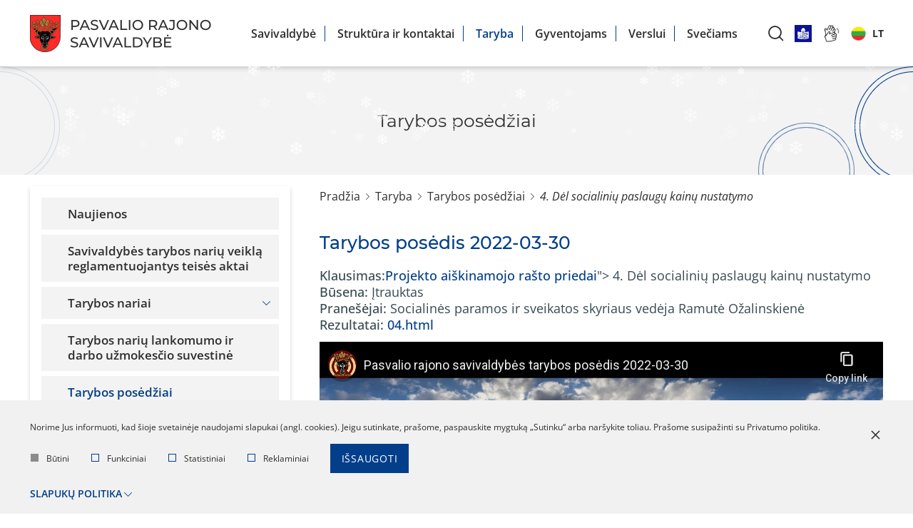

--- FILE ---
content_type: text/html; charset=utf-8
request_url: https://www.pasvalys.lt/taryba/tarybos-posedziai/20220330-tarybos-posedis-2022-03-30/117/view-124/q-3030
body_size: 13015
content:
<!DOCTYPE html>
<html lang="lt">
	<head>
		<title>Tarybos posėdžiai | PASVALIO RAJONO SAVIVALDYBĖ</title>
		<meta charset="UTF-8" />
		<meta http-equiv="X-UA-Compatible" content="IE=edge" /> 
		<meta name="GENERATOR" content="EasyWeb 4" />
		<meta name="AUTHOR" content="Fresh Media" />
		<meta name="description" content="" />
		<meta name="keywords" content="" />
					<meta name="robots" content="index,follow" />
				<meta name="viewport" content="width=device-width, initial-scale=1, maximum-scale=8">
		<meta name="twitter:image" content="https://www.pasvalys.lt/static/themes/site/img/site_logo_share.png" />		<meta property="og:title" content="Tarybos posėdžiai | PASVALIO RAJONO SAVIVALDYBĖ" />
							<meta property="og:url" content="https://www.pasvalys.lt/taryba/tarybos-posedziai/20220330-tarybos-posedis-2022-03-30/117/view-124/q-3030" />
				<meta property="og:image" content="https://www.pasvalys.lt/static/themes/site/img/site_logo_share.png">		<meta property="og:description" content="" />
		<meta property="og:site_name" content="Tarybos posėdžiai | PASVALIO RAJONO SAVIVALDYBĖ" />
						<link rel="shortcut icon" sizes="16x16 32x32 48x48 64x64 128x128" href="/static/themes/site/img/favicon.ico" type="image/x-icon" />
					<link rel="canonical" href="https://www.pasvalys.lt/taryba/tarybos-posedziai/20220330-tarybos-posedis-2022-03-30/117/view-124/q-3030" />
													<link href="/static/themes/site/css/fonts.css?v1.3.65" type="text/css" rel="stylesheet" />
							<link href="/static/themes/site/css/icons.css?v1.3.65" type="text/css" rel="stylesheet" />
							<link href="/static/themes/site/css/style.css?v1.3.65" type="text/css" rel="stylesheet" />
							<!-- Google tag (gtag.js) -->
<script async src="https://www.googletagmanager.com/gtag/js?id=UA-90492715-1"></script>
<script>
  window.dataLayer = window.dataLayer || [];
  function gtag(){dataLayer.push(arguments);}
  gtag('js', new Date());

  gtag('config', 'UA-90492715-1');
</script>	</head>
<body class="device_desktop" data-ng-app="EwSiteApp">
<div class="loader-holder" data-html2canvas-ignore><div class="custom-loader"></div></div>
<div class="header-container">
<script>
document.addEventListener('DOMContentLoaded', function() {
    // Surandame kalbos pasirinkimo sąrašo elementą
    const langListItem = document.querySelector('.sl-nav .current_lang_li');

    if (langListItem) {
        // Surandame nuorodą, kurią padarėme pasiekiamą klaviatūra
        const langLink = langListItem.querySelector('a.current_lang');

        if (langLink) {
            langLink.addEventListener('keydown', function(event) {
                // Patikriname, ar paspaustas "Enter" klavišas
                if (event.key === 'Enter') {
                    // Sustabdome numatytąjį naršyklės veiksmą (pvz., puslapio persikrovimą)
                    event.preventDefault();
                    
                    // Pridedame/nuimame klasę, kuri parodo/paslepia meniu
                    langListItem.classList.toggle('sl-active');
                }
            });
        }
    }
});
</script>
		<header class="container-fluid global_container">
		<div class="header">
			<div class="header--logo">
				<a class="link" href="https://www.pasvalys.lt/">
					<img src="/static/themes/site/img/site_logo.png" alt="*alt_site_homepage_image*" width="254" height="52" />
				</a>
			</div>

			<div class="header--nav ml-auto">
				<ul class="menu-list">
			<li ><a class="" href="/savivaldybe/10">Savivaldybė</a>
							<ul class="menu-list">
			<li ><a class="" href="/savivaldybe/apie-mus/1744">Apie mus</a>
					</li>
			<li ><a class="" href="/savivaldybe/administracine-informacija/119">Administracinė informacija</a>
					</li>
			<li ><a class="" href="/savivaldybe/asmens-duomenu-apsauga/1841">Asmens duomenų apsauga</a>
					</li>
			<li ><a class="" href="/savivaldybe/paslaugos/254">Paslaugos</a>
					</li>
			<li ><a class="" href="/savivaldybe/teisine-informacija/71">Teisinė informacija</a>
					</li>
			<li ><a class="" href="/-2/veiklos-sritys/3027">Veiklos sritys</a>
					</li>
			<li ><a class="" href="/savivaldybe/korupcijos-prevencija/948">Korupcijos prevencija</a>
					</li>
			<li ><a class="" href="/savivaldybe/praneseju-apsauga/2936">Pranešėjų apsauga</a>
					</li>
			<li ><a class="" href="/savivaldybe/konsultavimasis-su-visuomene/2934">Konsultavimasis su visuomene</a>
					</li>
			<li ><a class="" href="/savivaldybe/dazniausiai-uzduodami-klausimai/5">Dažniausiai užduodami klausimai</a>
					</li>
			<li ><a class="" href="/savivaldybe/atviri-duomenys/2246">Atviri duomenys</a>
					</li>
	</ul>
					</li>
			<li ><a class="" href="/struktura-ir-kontaktai/2948">Struktūra ir kontaktai</a>
					</li>
			<li class="Selected"><a class=" in_path" href="/taryba/2956">Taryba</a>
							<ul class="menu-list">
			<li ><a class="" href="/taryba/naujienos/1149">Naujienos</a>
					</li>
			<li ><a class="" href="/taryba/savivaldybes-tarybos-nariu-veikla-reglamentuojantys-teises-aktai/3663">Savivaldybės tarybos narių veiklą reglamentuojantys teisės aktai</a>
					</li>
			<li ><a class="" href="/taryba/tarybos-nariai/23">Tarybos nariai</a>
					</li>
			<li ><a class="" href="/taryba/tarybos-nariu-lankomumo-ir-darbo-uzmokescio-suvestine/3464">Tarybos narių lankomumo ir darbo užmokesčio suvestinė</a>
					</li>
			<li class="Selected"><a class="active in_path" href="/taryba/tarybos-posedziai/117">Tarybos posėdžiai</a>
					</li>
			<li ><a class="" href="/taryba/frakcijos/24">Frakcijos</a>
					</li>
			<li ><a class="" href="/taryba/kolegija/28">Kolegija</a>
					</li>
			<li ><a class="" href="/taryba/komitetai/30">Komitetai</a>
					</li>
			<li ><a class="" href="/struktura-ir-kontaktai/2948">Komisijos, tarybos</a>
					</li>
			<li ><a class="" href="/taryba/savivaldybes-tarybos-kadencijos/3463">Savivaldybės tarybos kadencijos</a>
					</li>
			<li ><a class="" href="/taryba/veiklos-ataskaitos/3655">Veiklos ataskaitos</a>
					</li>
	</ul>
					</li>
			<li ><a class="" href="/gyventojams/1013">Gyventojams</a>
							<ul class="menu-list">
			<li ><a class="" href="/gyventojams/asmenu-aptarnavimas/1014">Asmenų aptarnavimas</a>
					</li>
			<li ><a class="" href="/veiklos-sritys/atlieku-tvarkymas/atlieku-surinkimo-ir-konteineriu-prieziuros-grafikai/3010">Atliekų surinkimo grafikai</a>
					</li>
			<li ><a class="" href="http://www.pasvalioap.lt/informacija/tvarkarastis/">Autobusų tvarkaraščiai</a>
					</li>
			<li ><a class="" href="/veiklos-sritys/dalyvaujamasis-biudzetas/3527">Dalyvaujamasis biudžetas</a>
					</li>
			<li ><a class="" href="https://www.epaslaugos.lt/portal/service/46821/420" target="_blank">Gyvenamosios vietos deklaravimas</a>
					</li>
			<li ><a class="" href="/gyventojams/griztantiems/2434">Grįžtantiems</a>
					</li>
			<li ><a class="" href="https://www.pasvalys.lt/veiklos-sritys/jaunimas/970">Jaunimas</a>
					</li>
			<li ><a class="" href="/gyventojams/mokesciai-rinkliavos/2965">Mokesčiai, rinkliavos</a>
					</li>
			<li ><a class="" href="/gyventojams/naujas-startas-pasvalyje-galimybiu-programos/3698">Naujas startas Pasvalyje / Galimybių programos</a>
					</li>
			<li ><a class="" href="https://www.pasvalys.lt/veiklos-sritys/socialine-parama/pagalba-nuo-nusikalstamos-veikos-nukentejusiems-asmenims/3571">Pagalba nuo nusikalstamos veikos nukentėjusiems asmenims</a>
					</li>
			<li ><a class="" href="/savivaldybe/paslaugos/254">Paslaugos</a>
					</li>
			<li ><a class="" href="https://www.pasvaliovandenys.lt/informacija/">Vandens tiekimas ir nuotekų tvarkymas</a>
					</li>
	</ul>
					</li>
			<li ><a class="" href="/verslui/1022">Verslui</a>
							<ul class="menu-list">
			<li ><a class="" href="/verslui/aktualijos/1456">Aktualijos</a>
					</li>
			<li ><a class="" href="/paslaugos/paslaugos/verslo-licencijos-leidimai/1319">Licencijos</a>
					</li>
			<li ><a class="" href="/verslui/smulkaus-verslo-remimo-programa/1030">Smulkaus verslo rėmimo programa</a>
					</li>
			<li ><a class="" href="/data/public/uploads/2025/12/t1-327-1.pdf">Verslo liudijimai 2026 m.</a>
					</li>
			<li ><a class="" href="/verslui/verslo-liudijimai-2025-m./2887">Verslo liudijimai 2025 m.</a>
					</li>
			<li ><a class="" href="/verslui/lengvatos/3482">Lengvatos</a>
					</li>
			<li ><a class="" href="/verslui/naudingos-nuorodos-verslo-pradziai/3479">Naudingos nuorodos verslo pradžiai</a>
					</li>
			<li ><a class="" href="https://www.pasvalys.lt/naujienos/1/5-zingsniai-sekmingo-verslo-link:8895">5 žingsniai sėkmingo verslo link</a>
					</li>
			<li ><a class="" href="https://www.facebook.com/pages/category/Non-Governmental-Organization--NGO-/Pasvalio-verslinink%C5%B3-asociacija-Verslo-%C5%BEiedas-103553671221686/" target="_blank">Pasvalio verslininkų asociacija „Verslo žiedas“</a>
					</li>
	</ul>
					</li>
			<li ><a class="" href="https://tic.visitpasvalys.lt/">Svečiams</a>
					</li>
	</ul>
			</div>

			<div class="header--icons">
				<a class="search" id="search-widget-call" href="javascript:void(0);" title="*title_atr_search*" aria-label="*aria_label_search*"><span class="icon icon-search"></span>
				</a>
				<!-- <a href="https://www.pasvalys.lt/sitestructure" title="*title_atr_site_tree*" aria-label="*aria_label_site_tree*"><span class="icon icon-structure"></span>-->
				</a>
				<a href="https://www.pasvalys.lt/informacija-lengvai-suprantama-kalba/3548"><img src="https://www.pasvalys.lt/data/public/thumbnails/2024/06/crop_300x300_informacija-lengvai-suprantama-kalba.jpg" width="24" height="24" alt="Lengvai suprantama kalba"></a>
				<a href="https://www.pasvalys.lt/lt/informacija-gestu-kalba/3549">
				<!--	<svg xmlns="http://www.w3.org/2000/svg" class="icon" height="19" viewBox="0 0 1024 1024" version="1.1">
                                    <path d="M249.177106 1004.729098h-5.692652c-39.161928 0-71.021543-31.877011-71.021544-71.059406 0-17.842367 7.063883-34.345226 18.827811-46.992267h-48.917106c-19.529799 0-38.413891-8.121981-51.80897-22.282493-13.509688-14.282285-20.348444-32.949436-19.257599-52.563146 1.537006-26.102495 17.480116-48.26833 40.096207-59.464323l-10.432607-1.28118c-19.436678-2.184759-36.696784-11.874445-48.612161-27.295669-11.893888-15.391549-16.886599-34.552957-14.060227-53.953819l0.066515-0.423649c5.737678-34.32169 36.392862-59.233056 72.892147-59.233056h6.495948l27.454282 3.423982a77.283154 77.283154 0 0 1-9.066493-10.009981c-11.587919-15.307637-16.391319-33.787524-13.524015-52.03512l0.032746-0.197498c5.79089-34.633798 35.347043-59.771315 70.280669-59.771315 4.54041 0 8.331759 0.532119 11.676947 1.001817l2.372024 0.326434 193.281052 41.417295-119.943766-132.071991c-1.76111-1.831718-2.917446-3.584642-3.641947-4.749164l-0.508583-0.674359c-23.315008-30.901801-17.073864-75.360362 13.900591-99.137904 14.171768-10.992355 31.559786-15.417131 48.739051-13.649882l-29.381168-39.005362c-11.891841-15.820314-16.647145-35.163871-13.402241-54.483892 3.226484-19.21462 13.96199-35.860742 30.233582-46.888913 15.431457-10.720156 34.323737-14.470573 53.220108-10.56052a75.152631 75.152631 0 0 1 18.915816 6.653537l-5.464456-9.491165c-9.914814-16.739243-12.614296-37.007869-7.404643-55.634088 5.252631-18.778692 17.676591-34.184567 34.984792-43.379997l0.127913-0.067538c33.465183-17.476023 76.380598-4.460592 95.664804 29.015847l13.063527 22.753214c2.361791-23.509437 15.21554-44.479027 36.108382-55.421241 17.394159-9.218966 37.217646-10.827603 55.824423-4.524036 18.443048 6.247284 33.686217 20.00359 41.830711 37.748742l101.526301 218.312144 45.741787 88.713485-5.499247-101.801571c-1.039679-19.631106 5.730515-38.305421 19.060101-52.605102 13.334703-14.303774 31.488155-22.367427 51.118238-22.706141l0.35304-0.00307c18.62008 0 36.299741 7.479345 49.779754 21.058618a75.253938 75.253938 0 0 1 21.74628 48.856732l7.909133 140.109038c1.684362 27.047006-0.38374 54.906517-6.15007 82.802867l-0.053212 0.248664-25.329898 115.327632c-5.446036 26.097378-21.748327 47.312562-45.914726 59.749825l-64.648392 32.946367-36.32737 208.313419c-5.938246 31.092136-31.061436 54.453193-62.519916 58.130955l-0.214894 0.02456-278.054807 29.532616-186.471972 16.951068zM78.772065 675.953096c-1.14508 8.243755 0.973164 16.33606 5.975084 22.808472 5.091972 6.589069 12.496615 10.727319 20.849864 11.654434l0.2415 0.027629 274.596032 33.729196-2.447748 40.779775-232.95361 0.537236c-17.20894 0-31.930223 12.866029-32.861431 28.680203-0.456395 8.199753 2.429329 16.070001 8.128121 22.095227 5.782703 6.113231 13.621229 9.479909 22.072714 9.479909h236.026598l2.503007 40.778752-136.991024 16.864086c-17.142425 2.049682-30.514991 15.346523-30.514991 30.280654 0 16.612353 13.497409 30.127158 30.089296 30.127157h3.836375l184.471408-16.766872 277.471522-29.474288c13.527085-1.623987 24.329105-11.649318 26.942629-24.99937l37.957497-217.678718c2.506077-13.598716-1.487887-28.106128-10.683317-38.807865l-76.985371-89.586364c-15.933901-18.48091-33.996279-34.429137-53.663201-47.376007l-117.096928-78.039377c-6.045693-4.022617-12.701277-6.062066-19.780509-6.062066-9.497305 0-18.244526 4.2897-23.397896 11.476379l-0.2722 0.369413c-4.926196 6.554276-6.901177 14.57802-5.560645 22.591531 1.388627 8.295943 6.099928 15.533788 13.265118 20.379143l97.984638 65.809845c10.982122 7.331989 16.931624 19.129686 16.505929 31.695886l53.06252 35.659151-63.235207-10.736528c-6.883781 7.479345-16.600073 11.955286-27.194362 11.955286-2.490727 0-4.532223-0.39295-5.843078-0.701988L435.272501 583.696925l-235.371682-50.435692-0.980327-0.1361c-2.499937-0.350994-4.306072-0.604774-5.990435-0.604774-14.818497 0-27.374464 10.715039-29.891797 25.490558-2.567475 16.766872 11.752672 30.895661 27.118638 34.882461l0.155542 0.040933 185.010691 49.556672-7.827269 40.078811-252.283864-31.458479h-3.953032c-16.33913 0-29.964452 10.434653-32.486901 24.841781z m728.33307-77.647451c10.190083 11.726066 17.443277 25.047466 21.565155 39.425941l30.087248-15.332197c12.922311-6.650467 21.655206-17.939581 24.517394-31.749098l0.051165-0.236384 25.326828-115.312282c5.0142-24.315802 6.816243-48.507784 5.352915-71.906703l-0.007163-0.12382-7.91425-140.179646c-0.961908-17.190521-14.619976-31.18014-30.486339-31.280424-8.351202 0.191358-16.053628 3.626597-21.702277 9.68764-5.686513 6.099928-8.573259 14.092973-8.127098 22.507619l6.376221 118.030184c0.982374 17.603937-10.340509 33.1981-27.536147 37.887912-17.276479 4.710278-35.071773-3.093455-43.276642-18.978237L727.889979 297.099558l-101.951997-219.231073c-3.515057-7.677866-9.827833-13.388938-17.773805-16.081257-7.838525-2.654456-16.200984-1.967818-23.548323 1.935072l-0.127913 0.067538c-14.792914 7.724938-17.46886 27.818579-11.511171 42.782386l71.64883 177.547719-36.728506 17.848506-127.080304-221.351363c-8.302083-14.413268-27.14422-20.444635-41.164538-13.175068-7.28901 3.891633-12.511965 10.361999-14.71105 18.226107-2.254344 8.058536-1.104147 16.514115 3.238764 23.807219l0.150426 0.257873 138.066519 239.792365-27.440979 18.168801a87.670735 87.670735 0 0 1 8.485255 5.125741l116.856451 77.917604c23.909549 15.724123 46.057989 35.204803 65.829288 57.902758l0.096191 0.11154 76.882018 89.553619z m-356.710215-70.308299l16.287965 2.764973-19.213597-12.913101c-19.736507-13.586436-33.409924-34.764781-37.516452-58.103326-3.497661-20.469194-0.008186-40.884153 9.830903-58.593489l-62.545499-64.76198c-10.470469-11.059893-29.085432-16.448624-42.10905-6.326079l-0.11461 0.088005c-13.042037 9.991562-15.922644 28.440749-6.603395 41.450041a29.40675 29.40675 0 0 1 2.53166 3.499707l124.643811 137.245827 14.808264 15.649422z m-85.396949-355.37787c-5.505387 0-10.876722 1.520633-15.445783 4.711302l-0.2722 0.187265c-6.953366 4.690836-11.531638 11.731182-12.890588 19.825534-1.36816 8.145517 0.671289 16.34834 5.742794 23.093974L453.645964 368.477212a84.729753 84.729753 0 0 1 42.307572-11.266601c9.837042 0 19.411095 1.484817 28.444842 4.368494l-132.282792-175.011966c-6.851035-9.010211-17.199731-13.947663-27.117615-13.947663z" fill="currentColor"></path>
                                </svg> -->
				<img src="https://www.pasvalys.lt/data/public/uploads/2024/11/vertimas-gestu-kalba.png" width="24" height="24" alt="gestu kalba">
					</a>
				<div class="lang-wrapper">
					<div class="sl-nav">
						<ul class="menu-list">
							<li class="current_lang_li">
								<a href="#" class="current_lang" title="Lietuviškai" tabindex="0">
    <img src="/static/themes/site/img/flags/lt.gif" alt="" width="1600" height="1600" />
    <span class="a text">lt</span>
</a>
								<div class="triangle"></div>
								<ul class="menu-list">
									            <li>
            <a href="https://www.pasvalys.lt/" title="Lietuviškai" aria-current="page">
                <img src="/static/themes/site/img/flags/lt.gif" alt="Lietuviškai" width="1600" height="1600" />
                Lietuviškai
            </a>
        </li>
                <li>
            <a href="https://www.pasvalys.lt/en" title="English">
                <img src="/static/themes/site/img/flags/en.gif" alt="English" width="1600" height="1600" />
                English
            </a>
        </li>
    


								</ul>
							</li>
						</ul>
					</div>
				</div>
			</div>

		</div> 
	</header>
	<div class="search-widget">
		<div class="global_container container-fluid">
			<div class="widget-holder">
				<h5>Paieška</h5>
				
<script type="text/ng-template" id="search/title_description.html">
	<a href="{{data.display_options.url}}">
		<h4 class="title" ng-bind="data.display_options.vars.title"></h4>
		<span class="desc" ng-if="data.display_options.vars.description" ng-bind="data.display_options.vars.description | limitTo: str_len"></span>
	</a>
</script>
<script type="text/ng-template" id="search/img_title.html">
	<a href="{{data.display_options.url}}">
		<h4 class="title" ng-bind="data.display_options.vars.title"></h4>
	</a>
</script>
<script type="text/ng-template" id="search/img_title_description.html">
	<a href="{{data.display_options.url}}">
		<div class="info">
			<h4 class="title" ng-bind="data.display_options.vars.title"></h4>
			<span class="desc" ng-if="data.display_options.vars.description" ng-bind="data.display_options.vars.description | limitTo: str_len"></span>
		</div>
	</a>
</script>
<script type="text/ng-template" id="search/module_gallery.html">
	<a href="javascript:void(0);" id="album{{data.display_options.vars.albumid}}" ng-click="changeLocationHash(data, 'album', 'albumid');" data-url="{{data.display_options.url}}">
		<h4 class="title" ng-bind="data.display_options.vars.title"></h4>
	</a>
</script>
<script type="text/ng-template" id="search/module_youtubegallery.html">
	<a href="javascript:void(0);" id="yt{{data.display_options.vars.youtubeid}}" ng-click="changeLocationHash(data, 'yt', 'youtubeid');" data-url="{{data.display_options.url}}">
		<h4 class="title" ng-bind="data.display_options.vars.title"></h4>
	</a>
</script>

<div data-suggest-search-container="" ng-controller="SuggestSearchCtrl" data-search-url="/lt/search/suggestdata" ng-cloak>
		<div class="search-suggest-form">
			<form action="/lt/search/search" method="post">
				<input type="text" name="text" aria-label="search" ng-model="sdquery" ng-change="find();" placeholder="Paieška" autocomplete="off" />
			<button type="submit">Paieška</button>
			</form>
		</div>
		<div ng-if="searchresults.length>0" class="suggest-search-results">
			<div>
				<div class="search-result-item" ng-repeat="data in searchresults" data-ng-include="getDataTemplate(data);"></div>
			</div>
			<div class="view_all"><a href="{{search_url}}">Visi rezultatai</a></div>
		</div>
</div>			</div>
		</div>
	</div>
</div>

<div class="fixed_header Fixed">
	<a id="hamburger" class="menu_toggle" href="#mobile_menu" title="*title_atr_mobile_navigation*" aria-label="*aria_label_mobile_navigation*"><span></span></a>
	<a class="logo_link" href="https://www.pasvalys.lt/" title="*title_atr_site_homepage_link*">
		
	</a>  
	<div class="langs">
		<div class="langs_cont">
							<a href="https://www.pasvalys.lt/" class="current_lang">lt</a>
							<a href="https://www.pasvalys.lt/en" class="">en</a>
					</div>
	</div>
</div>
<div class="index_container">
					<div class="hero tac">
			<div class="container-fluid global_container">
									<h1 class="main_title h3">Tarybos posėdžiai</h1>
											</div>
		</div>
	

	<div class="container-fluid global_container">
		<div class="main_layout">
							<div class="sidebar_content">
					<div class="submenu_block">																														
	<ul class="menu-list">
					<li   >
				<a class="" href="/taryba/naujienos/1149"><span class="text">Naujienos</span></a>
									</li>
					<li   >
				<a class="" href="/taryba/savivaldybes-tarybos-nariu-veikla-reglamentuojantys-teises-aktai/3663"><span class="text">Savivaldybės tarybos narių veiklą reglamentuojantys teisės aktai</span></a>
									</li>
					<li   >
				<a class=" haschild" href="/taryba/tarybos-nariai/23"><span class="text">Tarybos nariai</span><span class="icon icon-chevron-down"></span></a>
									</li>
					<li  data-prev="true" >
				<a class="" href="/taryba/tarybos-nariu-lankomumo-ir-darbo-uzmokescio-suvestine/3464"><span class="text">Tarybos narių lankomumo ir darbo užmokesčio suvestinė</span></a>
									</li>
					<li class="Selected show"  >
				<a class="active in_path" href="/taryba/tarybos-posedziai/117"><span class="text">Tarybos posėdžiai</span></a>
									</li>
					<li   data-next="true">
				<a class="" href="/taryba/frakcijos/24"><span class="text">Frakcijos</span></a>
									</li>
					<li   >
				<a class="" href="/taryba/kolegija/28"><span class="text">Kolegija</span></a>
									</li>
					<li   >
				<a class=" haschild" href="/taryba/komitetai/30"><span class="text">Komitetai</span><span class="icon icon-chevron-down"></span></a>
									</li>
					<li   >
				<a class="" href="/struktura-ir-kontaktai/2948"><span class="text">Komisijos, tarybos</span></a>
									</li>
					<li   >
				<a class="" href="/taryba/savivaldybes-tarybos-kadencijos/3463"><span class="text">Savivaldybės tarybos kadencijos</span></a>
									</li>
					<li   >
				<a class="" href="/taryba/veiklos-ataskaitos/3655"><span class="text">Veiklos ataskaitos</span></a>
									</li>
			</ul>
</div>
				</div>
			
			<main class="main_content">
				
									<div class="breadcrumbs">
						<div class="breadcrumb_separator"></div>
			<a href="/">Pradžia</a>
								<div class="breadcrumb_separator"></div>
			<a href="/taryba/2956">Taryba</a>
								<div class="breadcrumb_separator"></div>
			<a href="/taryba/tarybos-posedziai/117">Tarybos posėdžiai</a>
					  
			<div class="breadcrumb_separator"></div>
			<span class="last_breadcrumb">4. Dėl socialinių paslaugų kainų nustatymo</span>
        	</div>								<div class="content_template"> 					<div class="meeting_preview_question">
	<h1 class="meeting_title">Tarybos posėdis 2022-03-30</h1>
	<div class="current_meeting_question">
		
		<div class="meeting_question_title"><span class="bold">Klausimas:</span><a href="<p><a href="/data/public/uploads/2022/04/6-priedai.zip">Projekto aiškinamojo rašto priedai</a></p>"> 4. Dėl socialinių paslaugų kainų nustatymo </a></div>
		<!-- <div class="meeting_question_description"><span class="bold">Projektas:</span> <p><a href="/data/public/uploads/2022/04/6-priedai.zip">Projekto aiškinamojo rašto priedai</a></p></div> -->
		<div class="meeting_question_state"><span class="bold">Būsena:</span> Įtrauktas</div>
		<div class="meeting_chairperson"><span class="bold">Pranešėjai:</span> Socialinės paramos ir sveikatos skyriaus vedėja Ramutė Ožalinskienė</div> 				<div class="meeting_question_results"><span class="bold">Rezultatai:</span> 
			<a data-fancybox-type="iframe" class="fancybox_iframe preview_meetings_results" href="/data/public/uploads/2022/04/04.html" target="_blank">04.html</a></div>
			</div>
	
		<div class="meeting_video">
		<iframe id="y_window" type="text/html" width="600" height="400" src="//www.youtube-nocookie.com/embed/IwlwzV7KpRU?rel=0?autoplay=0&" frameborder="0"></iframe>
	</div>
			
		<div class="meeting_question_attachments">
		<h3 class="meeting_title add-line"><span>Susiję dokumentai</span></h3>
					<div class="mqa_item"><a class="mqa_item" href="/data/public/uploads/2022/03/d1_2.4.projektast-66-del-socialiniu-paslaugu-kainu-nustatymo.docx"><span>1.</span> 2.4.projektasT-66-Dėl socialinių paslaugų kainų nustatymo.docx</a></div>
			</div>
		
	</div>
					<div class="page-contact">
										</div>

			</div>
																								<div class="btn_back_wrapper tar">
							<a class="mygtukas simple simple--arrow-left" href="#" onclick="window.history.back();
									return false;">Atgal</a>
						</div>
														</main>
	</div>
</div>
</div>


<div class="footer_container">
	<footer class="footer container-fluid global_container">
		<div class="footer-content">
			<div class="footer-content__nav">
									<div class="menu_bottom default_container">
																					<ul class="menu_column">
																			<li >
											<span class="btn_container">
												<a href="/savivaldybe/administracine-informacija/119" >Administracinė informacija</a>
												<span class="icon-chevron-down btn_toggle"></span>
											</span>
																					</li>
																			<li >
											<span class="btn_container">
												<a href="/struktura-ir-kontaktai/2948" >Struktūra ir kontaktinė informacija</a>
												<span class="icon-chevron-down btn_toggle"></span>
											</span>
																					</li>
																			<li >
											<span class="btn_container">
												<a href="/savivaldybe/teisine-informacija/71" >Teisinė informacija</a>
												<span class="icon-chevron-down btn_toggle"></span>
											</span>
																					</li>
																	</ul>
																												<ul class="menu_column">
																			<li >
											<span class="btn_container">
												<a href="/savivaldybe/atviri-duomenys/2246" >Atviri duomenys</a>
												<span class="icon-chevron-down btn_toggle"></span>
											</span>
																					</li>
																			<li >
											<span class="btn_container">
												<a href="/savivaldybe/paslaugos/254" >Paslaugos</a>
												<span class="icon-chevron-down btn_toggle"></span>
											</span>
																					</li>
																			<li >
											<span class="btn_container">
												<a href="/veiklos-sritys/162" >Veiklos sritys</a>
												<span class="icon-chevron-down btn_toggle"></span>
											</span>
																					</li>
																	</ul>
																												<ul class="menu_column">
																			<li >
											<span class="btn_container">
												<a href="/savivaldybe/asmens-duomenu-apsauga/1841" >Asmens duomenų apsauga</a>
												<span class="icon-chevron-down btn_toggle"></span>
											</span>
																					</li>
																			<li >
											<span class="btn_container">
												<a href="/savivaldybe/korupcijos-prevencija/948" >Korupcijos prevencija</a>
												<span class="icon-chevron-down btn_toggle"></span>
											</span>
																					</li>
																			<li >
											<span class="btn_container">
												<a href="/savivaldybe/praneseju-apsauga/2936" >Pranešėjų apsauga</a>
												<span class="icon-chevron-down btn_toggle"></span>
											</span>
																					</li>
																	</ul>
																												<ul class="menu_column">
																			<li >
											<span class="btn_container">
												<a href="/data/public/uploads/2025/12/atitikties-paraiska-2025.pdf" >Atitikties paraiška</a>
												<span class="icon-chevron-down btn_toggle"></span>
											</span>
																					</li>
																			<li >
											<span class="btn_container">
												<a href="/savivaldybe/dazniausiai-uzduodami-klausimai/5" >Dažniausiai užduodami klausimai (DUK)</a>
												<span class="icon-chevron-down btn_toggle"></span>
											</span>
																					</li>
																			<li >
											<span class="btn_container">
												<a href="/nuorodos/3037" >Nuorodos</a>
												<span class="icon-chevron-down btn_toggle"></span>
											</span>
																					</li>
																	</ul>
																		</div>
							</div>
		</div>
	</footer>
</div>
<div class="meta_footer_container">
	<div class="sep container-fluid global_container"></div>
	<div class="footer container-fluid global_container">
		<div class="footer-meta">
							<div class="footer-meta__col-1">
					<div class="text">
						<p><span style="font-size: 20px;">PASVALIO RAJONO</span><br><span style="font-size: 20px;">SAVIVALDYBĖ</span></p>
<p>Pasvalio rajono savivaldybės administracija<br>Biudžetinė įstaiga<br>Duomenys kaupiami ir saugomi Juridinių<br>asmenų registre<br>Įmonės kodas 188753657</p>
<p> </p>
					</div>
				</div>
			
							<div class="footer-meta__col-2">
					<div class="top">
						<p><span class="h5">Darbo laikas</span></p>
<p>Pirmadieniais–ketvirtadieniais 8.00–17.00 val.<br>Penktadieniais 8.00–15.45 val.<br>Pietų pertrauka 12.00–12.45 val.</p>
					</div>
					<div class="bottom">
						<p><span class="h5">Kontaktai</span></p>
<p>Vytauto Didžiojo a. 1, LT-39143 Pasvalys<br>Tel. +370 451 54 101<br>El. p. &#x72;&#x61;&#x73;&#x74;&#x69;&#x6E;&#x65;&#x40;&#x70;&#x61;&#x73;&#x76;&#x61;&#x6C;&#x79;&#x73;&#x2E;&#x6C;&#x74;</p>
					</div>
				</div>
			
							<div class="footer-meta__col-3">
					<p><a href="https://www.google.com/maps/place/Pasvalio+r.+savivaldybes+administracija,+vaiku+teisiu+apsaugos+tarnyba/@56.0614521,24.3962898,17z/data=!4m13!1m7!3m6!1s0x46e89bb01976cbf5:0x2dd325389ff7f75!2sVytauto+Did%C5%BEiojo+a.+1,+Pasvalys!3b1!8m2!3d56.0614521!4d24.3984785!3m4!1s0x0:0x8b9d20b3532c248c!8m2!3d56.062742!4d24.400279?hl=en"><img src="/data/public/uploads/2022/02/d3_22.png" alt="map" width="111" height="88"></a></p>
<p>Norėdami pamatyti detalų<br>žemėlapį paspauskite<br>ant paveikslėlio</p>
				</div>
					</div>
		<div class="footer-social">
				<!-- Soc. tinklai -->
			<div class="icons">
				<a href="https://www.pasvalys.lt/sitestructure" title="*title_atr_site_tree*" aria-label="*aria_label_site_tree*"><span class="icon icon-structure">
									<a href="https://www.facebook.com/pasvalys" aria-label="Faacebook">
						<em class="icon icon-fb"></em>
					</a>
				
									<a href="https://www.youtube.com/channel/UCML6rR_OSfmWqf-w5nkP7yQ" aria-label="Youtube">
						<em class="icon icon-yt"></em>
					</a>
				
			</div>
		</div>
	</div>
	<div class="sep container-fluid global_container"></div>
</div>

<div class="legal_footer_container">
	<div class="footer container-fluid global_container">
		<div class="footer-copyright">
			<div class="wrapper">
				<span>2025 © Visos teisės saugomos. Sprendimas: </span><a href="http://www.freshmedia.lt" target="_blank" rel="noopener">UAB "Fresh Media"</a>
			</div>

		</div>
	</div>
</div>


<div id="mobile_menu" aria-label="*aria_mobile_menu*">
	<div class="mobile_menu_parent">
		<ul class="menu-list">
			<li ><a class="" href="/savivaldybe/10">Savivaldybė</a>
							<ul class="menu-list">
			<li ><a class="" href="/savivaldybe/apie-mus/1744">Apie mus</a>
					</li>
			<li ><a class="" href="/savivaldybe/administracine-informacija/119">Administracinė informacija</a>
					</li>
			<li ><a class="" href="/savivaldybe/asmens-duomenu-apsauga/1841">Asmens duomenų apsauga</a>
					</li>
			<li ><a class="" href="/savivaldybe/paslaugos/254">Paslaugos</a>
					</li>
			<li ><a class="" href="/savivaldybe/teisine-informacija/71">Teisinė informacija</a>
					</li>
			<li ><a class="" href="/-2/veiklos-sritys/3027">Veiklos sritys</a>
					</li>
			<li ><a class="" href="/savivaldybe/korupcijos-prevencija/948">Korupcijos prevencija</a>
					</li>
			<li ><a class="" href="/savivaldybe/praneseju-apsauga/2936">Pranešėjų apsauga</a>
					</li>
			<li ><a class="" href="/savivaldybe/konsultavimasis-su-visuomene/2934">Konsultavimasis su visuomene</a>
					</li>
			<li ><a class="" href="/savivaldybe/dazniausiai-uzduodami-klausimai/5">Dažniausiai užduodami klausimai</a>
					</li>
			<li ><a class="" href="/savivaldybe/atviri-duomenys/2246">Atviri duomenys</a>
					</li>
	</ul>
					</li>
			<li ><a class="" href="/struktura-ir-kontaktai/2948">Struktūra ir kontaktai</a>
					</li>
			<li class="Selected"><a class=" in_path" href="/taryba/2956">Taryba</a>
							<ul class="menu-list">
			<li ><a class="" href="/taryba/naujienos/1149">Naujienos</a>
					</li>
			<li ><a class="" href="/taryba/savivaldybes-tarybos-nariu-veikla-reglamentuojantys-teises-aktai/3663">Savivaldybės tarybos narių veiklą reglamentuojantys teisės aktai</a>
					</li>
			<li ><a class="" href="/taryba/tarybos-nariai/23">Tarybos nariai</a>
					</li>
			<li ><a class="" href="/taryba/tarybos-nariu-lankomumo-ir-darbo-uzmokescio-suvestine/3464">Tarybos narių lankomumo ir darbo užmokesčio suvestinė</a>
					</li>
			<li class="Selected"><a class="active in_path" href="/taryba/tarybos-posedziai/117">Tarybos posėdžiai</a>
					</li>
			<li ><a class="" href="/taryba/frakcijos/24">Frakcijos</a>
					</li>
			<li ><a class="" href="/taryba/kolegija/28">Kolegija</a>
					</li>
			<li ><a class="" href="/taryba/komitetai/30">Komitetai</a>
					</li>
			<li ><a class="" href="/struktura-ir-kontaktai/2948">Komisijos, tarybos</a>
					</li>
			<li ><a class="" href="/taryba/savivaldybes-tarybos-kadencijos/3463">Savivaldybės tarybos kadencijos</a>
					</li>
			<li ><a class="" href="/taryba/veiklos-ataskaitos/3655">Veiklos ataskaitos</a>
					</li>
	</ul>
					</li>
			<li ><a class="" href="/gyventojams/1013">Gyventojams</a>
							<ul class="menu-list">
			<li ><a class="" href="/gyventojams/asmenu-aptarnavimas/1014">Asmenų aptarnavimas</a>
					</li>
			<li ><a class="" href="/veiklos-sritys/atlieku-tvarkymas/atlieku-surinkimo-ir-konteineriu-prieziuros-grafikai/3010">Atliekų surinkimo grafikai</a>
					</li>
			<li ><a class="" href="http://www.pasvalioap.lt/informacija/tvarkarastis/">Autobusų tvarkaraščiai</a>
					</li>
			<li ><a class="" href="/veiklos-sritys/dalyvaujamasis-biudzetas/3527">Dalyvaujamasis biudžetas</a>
					</li>
			<li ><a class="" href="https://www.epaslaugos.lt/portal/service/46821/420" target="_blank">Gyvenamosios vietos deklaravimas</a>
					</li>
			<li ><a class="" href="/gyventojams/griztantiems/2434">Grįžtantiems</a>
					</li>
			<li ><a class="" href="https://www.pasvalys.lt/veiklos-sritys/jaunimas/970">Jaunimas</a>
					</li>
			<li ><a class="" href="/gyventojams/mokesciai-rinkliavos/2965">Mokesčiai, rinkliavos</a>
					</li>
			<li ><a class="" href="/gyventojams/naujas-startas-pasvalyje-galimybiu-programos/3698">Naujas startas Pasvalyje / Galimybių programos</a>
					</li>
			<li ><a class="" href="https://www.pasvalys.lt/veiklos-sritys/socialine-parama/pagalba-nuo-nusikalstamos-veikos-nukentejusiems-asmenims/3571">Pagalba nuo nusikalstamos veikos nukentėjusiems asmenims</a>
					</li>
			<li ><a class="" href="/savivaldybe/paslaugos/254">Paslaugos</a>
					</li>
			<li ><a class="" href="https://www.pasvaliovandenys.lt/informacija/">Vandens tiekimas ir nuotekų tvarkymas</a>
					</li>
	</ul>
					</li>
			<li ><a class="" href="/verslui/1022">Verslui</a>
							<ul class="menu-list">
			<li ><a class="" href="/verslui/aktualijos/1456">Aktualijos</a>
					</li>
			<li ><a class="" href="/paslaugos/paslaugos/verslo-licencijos-leidimai/1319">Licencijos</a>
					</li>
			<li ><a class="" href="/verslui/smulkaus-verslo-remimo-programa/1030">Smulkaus verslo rėmimo programa</a>
					</li>
			<li ><a class="" href="/data/public/uploads/2025/12/t1-327-1.pdf">Verslo liudijimai 2026 m.</a>
					</li>
			<li ><a class="" href="/verslui/verslo-liudijimai-2025-m./2887">Verslo liudijimai 2025 m.</a>
					</li>
			<li ><a class="" href="/verslui/lengvatos/3482">Lengvatos</a>
					</li>
			<li ><a class="" href="/verslui/naudingos-nuorodos-verslo-pradziai/3479">Naudingos nuorodos verslo pradžiai</a>
					</li>
			<li ><a class="" href="https://www.pasvalys.lt/naujienos/1/5-zingsniai-sekmingo-verslo-link:8895">5 žingsniai sėkmingo verslo link</a>
					</li>
			<li ><a class="" href="https://www.facebook.com/pages/category/Non-Governmental-Organization--NGO-/Pasvalio-verslinink%C5%B3-asociacija-Verslo-%C5%BEiedas-103553671221686/" target="_blank">Pasvalio verslininkų asociacija „Verslo žiedas“</a>
					</li>
	</ul>
					</li>
			<li ><a class="" href="https://tic.visitpasvalys.lt/">Svečiams</a>
					</li>
	</ul>
	</div>
</div>

<div id="bbox"></div>

<script>
	
		var translations = new Array();
		function onLoadFunctions() {
			}
				var secure_xsrf_name='SITEXSRF141';
				var site_name_trimmed='PASVALIO';
				var current_lang='lt';
				var global_js_trans={"next":"Kitas","prev":"*prev*"};
				var keyboard_shortcut_links={"homepage":"https:\/\/www.pasvalys.lt\/lt","sitestructure":"https:\/\/www.pasvalys.lt\/lt\/sitestructure","search":"https:\/\/www.pasvalys.lt\/lt\/search","languages":{"lt":"https:\/\/www.pasvalys.lt\/lt","en":"https:\/\/www.pasvalys.lt\/en"},"instructions":"http:\/\/www.pasvalys.lt\/lt\/neigaliuju-versija\/1134"};
	window.onload = onLoadFunctions;
</script>
		<script src="/static/libs/_packed/pack3.min.js?v1.3.65"></script>
		<script src="/static/libs/angular/angular.min.js?v1.8.2"></script>
		<script src="/static/libs/localization/messages_lt.js?v1.3.65"></script>
		<script src="/static/themes/site/js/script.js?v1.3.65"></script>
	<div data-ng-controller="EuCookieCtrl" data-ng-cloak="" data-ng-init="state=0;" data-store-url="/eucookie/savechoise" class="cookie_container" data-ng-show="showLine" aria-label="*aria_cookie_select_container*">
		<div class="container-fluid global_container">
			<div class="cookies_above">
									<div class="cookie_text_above formatted_text">
						<p>Norime Jus informuoti, kad šioje svetainėje naudojami slapukai (angl. cookies). Jeigu sutinkate, prašome, paspauskite mygtuką „Sutinku“ arba naršykite toliau. Prašome susipažinti su Privatumo politika.</p>
					</div>
								<div class="cookies_checkboxes">
					<div class='labels_wrapper'>
													<label class="one_variant input_group_parent disabled">
								<input type="checkbox" disabled data-ng-model="data.privacy_1" data-ng-init="data.privacy_1=true" title="Būtini"/>
								<span class="checkbox_design"></span>
								Būtini
								</label>
															<label class="one_variant input_group_parent">
								<input type="checkbox"  data-ng-model="data.privacy_2" data-ng-init="data.privacy_2=false" title="Funkciniai"/>
								<span class="checkbox_design"></span>
								Funkciniai
								</label>
															<label class="one_variant input_group_parent">
								<input type="checkbox"  data-ng-model="data.privacy_3" data-ng-init="data.privacy_3=false" title="Statistiniai"/>
								<span class="checkbox_design"></span>
								Statistiniai
								</label>
															<label class="one_variant input_group_parent">
								<input type="checkbox"  data-ng-model="data.privacy_4" data-ng-init="data.privacy_4=false" title="Reklaminiai"/>
								<span class="checkbox_design"></span>
								Reklaminiai
								</label>
																</div>
								<button class="save_cookies" data-ng-class="loading ? 'loading':''" type="button" data-ng-click="storeChoises();">Išsaugoti</button>
								<div class="img_loading" data-ng-show="loading">
									<img src="/static/themes/site/img/reused/loading32.gif" alt="Loading" width="32" height="32" />
								</div>
							</div>
							<div class="error_message" data-ng-show="error">
								<label class="error">Klaida gaunant duomenis. Pabandykite dar kartą</label>
							</div>
							<div class="hide_cookie_bar" aria-label="*aria_hide_cookie_message*" type="button" data-ng-click="hiddeLine();"><span class="icon-close"></span></div>

							<div class="toggle_cookies_block" data-ng-class="pop ? 'open':'closed'" data-ng-click="showPop();">Slapukų politika<span class="icon-chevron-right"></span></div>
						</div>

						<div class="cookies_pop" data-ng-show="pop">
							<div class="sections_texts">
								<div class="sections_padding">
																														<div class="one_section formatted_text">
												<h3>Būtini</h3>
												<p>Būtini slapukai reikalingi, kad svetainė veiktų ir kad galėtumėte naudotis jos bent minimaliomis funkcijomis: ją naršyti, sutikti ar nesutikti su slapukų naudojimu. Šie slapukai negali būti išjungti.</p>
<table>
<tbody>
<tr>
<td><strong>Slapuko pavadinimas</strong></td>
<td><strong>Slapuko aprašymas</strong></td>
<td><strong>Slapuko galiojimo laikas</strong></td>
<td><strong>Slapukas nesaugomas, jeigu nesutinkate</strong></td>
</tr>
<tr>
<td>EW4SITE</td>
<td>Sesijos ID slapukas, naudojamas puslapio funkcionalumui užtikrinti (pvz., grįžimas atgal į paskutinę sąrašo vietą)</td>
<td>Iki sesijos pabaigos</td>
<td>Netaikoma</td>
</tr>
<tr>
<td>SITEXRF</td>
<td>POST XSRF apsauga</td>
<td>Iki sesijos pabaigos</td>
<td>Netaikoma</td>
</tr>
<tr>
<td>privacy_2</td>
<td>Atsimena lankytojo cookie politikos funkcinės kategorijos pasirinkimą. Galimos vertės 0. 1</td>
<td>10 dienų</td>
<td>Netaikoma</td>
</tr>
<tr>
<td>privacy_3</td>
<td>Atsimena lankytojo cookie politikos funkcinės kategorijos pasirinkimą. Galimos vertės 0. 1</td>
<td>10 dienų</td>
<td>Netaikoma</td>
</tr>
<tr>
<td>privacy_4</td>
<td>Atsimena lankytojo cookie politikos funkcinės kategorijos pasirinkimą. Galimos vertės 0. 1</td>
<td>10 dienų</td>
<td>Netaikoma</td>
</tr>
<tr>
<td>privacy_verify</td>
<td>Atsimena, kad lankytojas peržiūrėjo/pasirinko cookie politiką. Galimos vertės 0. 1</td>
<td>10 dienų</td>
<td>Netaikoma</td>
</tr>
<tr>
<td>right_menu_cookie</td>
<td>Skirtas svetainės šoninio meniu veikimui užtikrinti</td>
<td>visada</td>
<td>Netaikoma</td>
</tr>
<tr>
<td>NID</td>
<td>Apsaugoti formas nuo kenkėjiško siuntimo. Naudojamas google reCaptcha</td>
<td> 6 mėnesius</td>
<td>Netaikoma</td>
</tr>
</tbody>
</table>
												</div>
																																														<div class="one_section formatted_text">
												<h3>Funkciniai</h3>
												<p>Šie slapukai leidžia svetainei įsiminti Jūsų pasirinkimus, nustatymus, nuo kurių priklauso, kaip ir ką matote svetainėje, pvz., kurią svetainės kalbinę vesriją Jums rodyti ir pan. Jie taip pat suteikia galimybę Jums rodyti suasmenintą informaciją. Jei išjungsite šiuos slapukus, kai kurios svetainės funkcijos gali neveikti.</p>
<p><strong>Šiuo metu funkciniai slapukai yra nenaudojami.</strong></p>
												</div>
																																														<div class="one_section formatted_text">
												<h3>Statistiniai</h3>
												<p>Šie slapukai naudojami analizuojant svetainės lankomumo statistiką. Jie leidžia skaičiuoti apsilankymus ir srauto šaltinius, kad galėtume išmatuoti svetainės efektyvumą ir ją tobulinti, siekdami ją padaryti kuo naudingesnę ir patogesnę lankytojams. Jie padeda mums sužinoti, kurie puslapiai yra labiausiai ar mažiausiai lankomi, sužinoti, kaip lankytojai vaikšto per svetainės puslapius. Visa informacija, kurią renka šie slapukai, yra anoniminė, nes saugom tik visų lankytojų bendri rodikliai.</p>
<p><strong>Šiuo metu statistiniai slapukai yra nenaudojam</strong>i.</p>
												</div>
																																														<div class="one_section formatted_text">
												<h3>Reklaminiai</h3>
												<p>Šiuos slapukus nustato trečiosios šalys, pvz., YouTube.com. Jos stebi jūsų elgesį su jų tiekiamu turiniu, pvz., peržiūrint vaizdo įrašus. Jei išjungsite šiuos slapukus, svetainėje negalėsite žiūrėti jų teikiamo turinio, pvz., YouTube.com vaizdo įrašų. Slapukų teikėjas gali naudoti šiuos slapukus, kad sektų jūsų pomėgius ir pagal juos Jums parinktų panašų turinį kitose svetainėse.</p>
<p><strong>Šiuo metu reklaminiai slapukai yra nenaudojami.</strong></p>
												</div>
																																						</div>
												</div>
											</div>
										</div>
									</div>
									


<style>
  .snowflake {
    position: fixed;
    top: -10px;
    color: white;
    font-size: 1em;
    user-select: none;
    pointer-events: none;
    z-index: 9999;
  }
</style>

<script>
(function() {
  const flakeCount = 100;
  const flakes = [];

  for (let i = 0; i < flakeCount; i++) {
    const flake = document.createElement('div');
    flake.className = 'snowflake';
    flake.textContent = '❄';
    flake.style.left = Math.random() * window.innerWidth + 'px';
    flake.style.fontSize = (Math.random() * 20 + 10) + 'px';
    flake.style.opacity = Math.random();
    document.body.appendChild(flake);
    flakes.push({
      el: flake,
      x: parseFloat(flake.style.left),
      y: -10,
      speedY: Math.random() * 2 + 1,
      speedX: Math.random() * 1 - 0.5
    });
  }

  function animate() {
    flakes.forEach(f => {
      f.y += f.speedY;
      f.x += f.speedX;
      if (f.y > window.innerHeight) {
        f.y = -10;
        f.x = Math.random() * window.innerWidth;
      }
      f.el.style.top = f.y + 'px';
      f.el.style.left = f.x + 'px';
    });
    requestAnimationFrame(animate);
  }

  animate();
})();
</script>


</body>
</html>


--- FILE ---
content_type: text/html; charset=utf-8
request_url: https://www.youtube-nocookie.com/embed/IwlwzV7KpRU?rel=0?autoplay=0&
body_size: 69424
content:
<!DOCTYPE html><html lang="en" dir="ltr" data-cast-api-enabled="true"><head><meta name="viewport" content="width=device-width, initial-scale=1"><script nonce="WCr-c1PNNV734ckLaojBIA">if ('undefined' == typeof Symbol || 'undefined' == typeof Symbol.iterator) {delete Array.prototype.entries;}</script><style name="www-roboto" nonce="Xst5QlOdetN3U6scAvN8hw">@font-face{font-family:'Roboto';font-style:normal;font-weight:400;font-stretch:100%;src:url(//fonts.gstatic.com/s/roboto/v48/KFO7CnqEu92Fr1ME7kSn66aGLdTylUAMa3GUBHMdazTgWw.woff2)format('woff2');unicode-range:U+0460-052F,U+1C80-1C8A,U+20B4,U+2DE0-2DFF,U+A640-A69F,U+FE2E-FE2F;}@font-face{font-family:'Roboto';font-style:normal;font-weight:400;font-stretch:100%;src:url(//fonts.gstatic.com/s/roboto/v48/KFO7CnqEu92Fr1ME7kSn66aGLdTylUAMa3iUBHMdazTgWw.woff2)format('woff2');unicode-range:U+0301,U+0400-045F,U+0490-0491,U+04B0-04B1,U+2116;}@font-face{font-family:'Roboto';font-style:normal;font-weight:400;font-stretch:100%;src:url(//fonts.gstatic.com/s/roboto/v48/KFO7CnqEu92Fr1ME7kSn66aGLdTylUAMa3CUBHMdazTgWw.woff2)format('woff2');unicode-range:U+1F00-1FFF;}@font-face{font-family:'Roboto';font-style:normal;font-weight:400;font-stretch:100%;src:url(//fonts.gstatic.com/s/roboto/v48/KFO7CnqEu92Fr1ME7kSn66aGLdTylUAMa3-UBHMdazTgWw.woff2)format('woff2');unicode-range:U+0370-0377,U+037A-037F,U+0384-038A,U+038C,U+038E-03A1,U+03A3-03FF;}@font-face{font-family:'Roboto';font-style:normal;font-weight:400;font-stretch:100%;src:url(//fonts.gstatic.com/s/roboto/v48/KFO7CnqEu92Fr1ME7kSn66aGLdTylUAMawCUBHMdazTgWw.woff2)format('woff2');unicode-range:U+0302-0303,U+0305,U+0307-0308,U+0310,U+0312,U+0315,U+031A,U+0326-0327,U+032C,U+032F-0330,U+0332-0333,U+0338,U+033A,U+0346,U+034D,U+0391-03A1,U+03A3-03A9,U+03B1-03C9,U+03D1,U+03D5-03D6,U+03F0-03F1,U+03F4-03F5,U+2016-2017,U+2034-2038,U+203C,U+2040,U+2043,U+2047,U+2050,U+2057,U+205F,U+2070-2071,U+2074-208E,U+2090-209C,U+20D0-20DC,U+20E1,U+20E5-20EF,U+2100-2112,U+2114-2115,U+2117-2121,U+2123-214F,U+2190,U+2192,U+2194-21AE,U+21B0-21E5,U+21F1-21F2,U+21F4-2211,U+2213-2214,U+2216-22FF,U+2308-230B,U+2310,U+2319,U+231C-2321,U+2336-237A,U+237C,U+2395,U+239B-23B7,U+23D0,U+23DC-23E1,U+2474-2475,U+25AF,U+25B3,U+25B7,U+25BD,U+25C1,U+25CA,U+25CC,U+25FB,U+266D-266F,U+27C0-27FF,U+2900-2AFF,U+2B0E-2B11,U+2B30-2B4C,U+2BFE,U+3030,U+FF5B,U+FF5D,U+1D400-1D7FF,U+1EE00-1EEFF;}@font-face{font-family:'Roboto';font-style:normal;font-weight:400;font-stretch:100%;src:url(//fonts.gstatic.com/s/roboto/v48/KFO7CnqEu92Fr1ME7kSn66aGLdTylUAMaxKUBHMdazTgWw.woff2)format('woff2');unicode-range:U+0001-000C,U+000E-001F,U+007F-009F,U+20DD-20E0,U+20E2-20E4,U+2150-218F,U+2190,U+2192,U+2194-2199,U+21AF,U+21E6-21F0,U+21F3,U+2218-2219,U+2299,U+22C4-22C6,U+2300-243F,U+2440-244A,U+2460-24FF,U+25A0-27BF,U+2800-28FF,U+2921-2922,U+2981,U+29BF,U+29EB,U+2B00-2BFF,U+4DC0-4DFF,U+FFF9-FFFB,U+10140-1018E,U+10190-1019C,U+101A0,U+101D0-101FD,U+102E0-102FB,U+10E60-10E7E,U+1D2C0-1D2D3,U+1D2E0-1D37F,U+1F000-1F0FF,U+1F100-1F1AD,U+1F1E6-1F1FF,U+1F30D-1F30F,U+1F315,U+1F31C,U+1F31E,U+1F320-1F32C,U+1F336,U+1F378,U+1F37D,U+1F382,U+1F393-1F39F,U+1F3A7-1F3A8,U+1F3AC-1F3AF,U+1F3C2,U+1F3C4-1F3C6,U+1F3CA-1F3CE,U+1F3D4-1F3E0,U+1F3ED,U+1F3F1-1F3F3,U+1F3F5-1F3F7,U+1F408,U+1F415,U+1F41F,U+1F426,U+1F43F,U+1F441-1F442,U+1F444,U+1F446-1F449,U+1F44C-1F44E,U+1F453,U+1F46A,U+1F47D,U+1F4A3,U+1F4B0,U+1F4B3,U+1F4B9,U+1F4BB,U+1F4BF,U+1F4C8-1F4CB,U+1F4D6,U+1F4DA,U+1F4DF,U+1F4E3-1F4E6,U+1F4EA-1F4ED,U+1F4F7,U+1F4F9-1F4FB,U+1F4FD-1F4FE,U+1F503,U+1F507-1F50B,U+1F50D,U+1F512-1F513,U+1F53E-1F54A,U+1F54F-1F5FA,U+1F610,U+1F650-1F67F,U+1F687,U+1F68D,U+1F691,U+1F694,U+1F698,U+1F6AD,U+1F6B2,U+1F6B9-1F6BA,U+1F6BC,U+1F6C6-1F6CF,U+1F6D3-1F6D7,U+1F6E0-1F6EA,U+1F6F0-1F6F3,U+1F6F7-1F6FC,U+1F700-1F7FF,U+1F800-1F80B,U+1F810-1F847,U+1F850-1F859,U+1F860-1F887,U+1F890-1F8AD,U+1F8B0-1F8BB,U+1F8C0-1F8C1,U+1F900-1F90B,U+1F93B,U+1F946,U+1F984,U+1F996,U+1F9E9,U+1FA00-1FA6F,U+1FA70-1FA7C,U+1FA80-1FA89,U+1FA8F-1FAC6,U+1FACE-1FADC,U+1FADF-1FAE9,U+1FAF0-1FAF8,U+1FB00-1FBFF;}@font-face{font-family:'Roboto';font-style:normal;font-weight:400;font-stretch:100%;src:url(//fonts.gstatic.com/s/roboto/v48/KFO7CnqEu92Fr1ME7kSn66aGLdTylUAMa3OUBHMdazTgWw.woff2)format('woff2');unicode-range:U+0102-0103,U+0110-0111,U+0128-0129,U+0168-0169,U+01A0-01A1,U+01AF-01B0,U+0300-0301,U+0303-0304,U+0308-0309,U+0323,U+0329,U+1EA0-1EF9,U+20AB;}@font-face{font-family:'Roboto';font-style:normal;font-weight:400;font-stretch:100%;src:url(//fonts.gstatic.com/s/roboto/v48/KFO7CnqEu92Fr1ME7kSn66aGLdTylUAMa3KUBHMdazTgWw.woff2)format('woff2');unicode-range:U+0100-02BA,U+02BD-02C5,U+02C7-02CC,U+02CE-02D7,U+02DD-02FF,U+0304,U+0308,U+0329,U+1D00-1DBF,U+1E00-1E9F,U+1EF2-1EFF,U+2020,U+20A0-20AB,U+20AD-20C0,U+2113,U+2C60-2C7F,U+A720-A7FF;}@font-face{font-family:'Roboto';font-style:normal;font-weight:400;font-stretch:100%;src:url(//fonts.gstatic.com/s/roboto/v48/KFO7CnqEu92Fr1ME7kSn66aGLdTylUAMa3yUBHMdazQ.woff2)format('woff2');unicode-range:U+0000-00FF,U+0131,U+0152-0153,U+02BB-02BC,U+02C6,U+02DA,U+02DC,U+0304,U+0308,U+0329,U+2000-206F,U+20AC,U+2122,U+2191,U+2193,U+2212,U+2215,U+FEFF,U+FFFD;}@font-face{font-family:'Roboto';font-style:normal;font-weight:500;font-stretch:100%;src:url(//fonts.gstatic.com/s/roboto/v48/KFO7CnqEu92Fr1ME7kSn66aGLdTylUAMa3GUBHMdazTgWw.woff2)format('woff2');unicode-range:U+0460-052F,U+1C80-1C8A,U+20B4,U+2DE0-2DFF,U+A640-A69F,U+FE2E-FE2F;}@font-face{font-family:'Roboto';font-style:normal;font-weight:500;font-stretch:100%;src:url(//fonts.gstatic.com/s/roboto/v48/KFO7CnqEu92Fr1ME7kSn66aGLdTylUAMa3iUBHMdazTgWw.woff2)format('woff2');unicode-range:U+0301,U+0400-045F,U+0490-0491,U+04B0-04B1,U+2116;}@font-face{font-family:'Roboto';font-style:normal;font-weight:500;font-stretch:100%;src:url(//fonts.gstatic.com/s/roboto/v48/KFO7CnqEu92Fr1ME7kSn66aGLdTylUAMa3CUBHMdazTgWw.woff2)format('woff2');unicode-range:U+1F00-1FFF;}@font-face{font-family:'Roboto';font-style:normal;font-weight:500;font-stretch:100%;src:url(//fonts.gstatic.com/s/roboto/v48/KFO7CnqEu92Fr1ME7kSn66aGLdTylUAMa3-UBHMdazTgWw.woff2)format('woff2');unicode-range:U+0370-0377,U+037A-037F,U+0384-038A,U+038C,U+038E-03A1,U+03A3-03FF;}@font-face{font-family:'Roboto';font-style:normal;font-weight:500;font-stretch:100%;src:url(//fonts.gstatic.com/s/roboto/v48/KFO7CnqEu92Fr1ME7kSn66aGLdTylUAMawCUBHMdazTgWw.woff2)format('woff2');unicode-range:U+0302-0303,U+0305,U+0307-0308,U+0310,U+0312,U+0315,U+031A,U+0326-0327,U+032C,U+032F-0330,U+0332-0333,U+0338,U+033A,U+0346,U+034D,U+0391-03A1,U+03A3-03A9,U+03B1-03C9,U+03D1,U+03D5-03D6,U+03F0-03F1,U+03F4-03F5,U+2016-2017,U+2034-2038,U+203C,U+2040,U+2043,U+2047,U+2050,U+2057,U+205F,U+2070-2071,U+2074-208E,U+2090-209C,U+20D0-20DC,U+20E1,U+20E5-20EF,U+2100-2112,U+2114-2115,U+2117-2121,U+2123-214F,U+2190,U+2192,U+2194-21AE,U+21B0-21E5,U+21F1-21F2,U+21F4-2211,U+2213-2214,U+2216-22FF,U+2308-230B,U+2310,U+2319,U+231C-2321,U+2336-237A,U+237C,U+2395,U+239B-23B7,U+23D0,U+23DC-23E1,U+2474-2475,U+25AF,U+25B3,U+25B7,U+25BD,U+25C1,U+25CA,U+25CC,U+25FB,U+266D-266F,U+27C0-27FF,U+2900-2AFF,U+2B0E-2B11,U+2B30-2B4C,U+2BFE,U+3030,U+FF5B,U+FF5D,U+1D400-1D7FF,U+1EE00-1EEFF;}@font-face{font-family:'Roboto';font-style:normal;font-weight:500;font-stretch:100%;src:url(//fonts.gstatic.com/s/roboto/v48/KFO7CnqEu92Fr1ME7kSn66aGLdTylUAMaxKUBHMdazTgWw.woff2)format('woff2');unicode-range:U+0001-000C,U+000E-001F,U+007F-009F,U+20DD-20E0,U+20E2-20E4,U+2150-218F,U+2190,U+2192,U+2194-2199,U+21AF,U+21E6-21F0,U+21F3,U+2218-2219,U+2299,U+22C4-22C6,U+2300-243F,U+2440-244A,U+2460-24FF,U+25A0-27BF,U+2800-28FF,U+2921-2922,U+2981,U+29BF,U+29EB,U+2B00-2BFF,U+4DC0-4DFF,U+FFF9-FFFB,U+10140-1018E,U+10190-1019C,U+101A0,U+101D0-101FD,U+102E0-102FB,U+10E60-10E7E,U+1D2C0-1D2D3,U+1D2E0-1D37F,U+1F000-1F0FF,U+1F100-1F1AD,U+1F1E6-1F1FF,U+1F30D-1F30F,U+1F315,U+1F31C,U+1F31E,U+1F320-1F32C,U+1F336,U+1F378,U+1F37D,U+1F382,U+1F393-1F39F,U+1F3A7-1F3A8,U+1F3AC-1F3AF,U+1F3C2,U+1F3C4-1F3C6,U+1F3CA-1F3CE,U+1F3D4-1F3E0,U+1F3ED,U+1F3F1-1F3F3,U+1F3F5-1F3F7,U+1F408,U+1F415,U+1F41F,U+1F426,U+1F43F,U+1F441-1F442,U+1F444,U+1F446-1F449,U+1F44C-1F44E,U+1F453,U+1F46A,U+1F47D,U+1F4A3,U+1F4B0,U+1F4B3,U+1F4B9,U+1F4BB,U+1F4BF,U+1F4C8-1F4CB,U+1F4D6,U+1F4DA,U+1F4DF,U+1F4E3-1F4E6,U+1F4EA-1F4ED,U+1F4F7,U+1F4F9-1F4FB,U+1F4FD-1F4FE,U+1F503,U+1F507-1F50B,U+1F50D,U+1F512-1F513,U+1F53E-1F54A,U+1F54F-1F5FA,U+1F610,U+1F650-1F67F,U+1F687,U+1F68D,U+1F691,U+1F694,U+1F698,U+1F6AD,U+1F6B2,U+1F6B9-1F6BA,U+1F6BC,U+1F6C6-1F6CF,U+1F6D3-1F6D7,U+1F6E0-1F6EA,U+1F6F0-1F6F3,U+1F6F7-1F6FC,U+1F700-1F7FF,U+1F800-1F80B,U+1F810-1F847,U+1F850-1F859,U+1F860-1F887,U+1F890-1F8AD,U+1F8B0-1F8BB,U+1F8C0-1F8C1,U+1F900-1F90B,U+1F93B,U+1F946,U+1F984,U+1F996,U+1F9E9,U+1FA00-1FA6F,U+1FA70-1FA7C,U+1FA80-1FA89,U+1FA8F-1FAC6,U+1FACE-1FADC,U+1FADF-1FAE9,U+1FAF0-1FAF8,U+1FB00-1FBFF;}@font-face{font-family:'Roboto';font-style:normal;font-weight:500;font-stretch:100%;src:url(//fonts.gstatic.com/s/roboto/v48/KFO7CnqEu92Fr1ME7kSn66aGLdTylUAMa3OUBHMdazTgWw.woff2)format('woff2');unicode-range:U+0102-0103,U+0110-0111,U+0128-0129,U+0168-0169,U+01A0-01A1,U+01AF-01B0,U+0300-0301,U+0303-0304,U+0308-0309,U+0323,U+0329,U+1EA0-1EF9,U+20AB;}@font-face{font-family:'Roboto';font-style:normal;font-weight:500;font-stretch:100%;src:url(//fonts.gstatic.com/s/roboto/v48/KFO7CnqEu92Fr1ME7kSn66aGLdTylUAMa3KUBHMdazTgWw.woff2)format('woff2');unicode-range:U+0100-02BA,U+02BD-02C5,U+02C7-02CC,U+02CE-02D7,U+02DD-02FF,U+0304,U+0308,U+0329,U+1D00-1DBF,U+1E00-1E9F,U+1EF2-1EFF,U+2020,U+20A0-20AB,U+20AD-20C0,U+2113,U+2C60-2C7F,U+A720-A7FF;}@font-face{font-family:'Roboto';font-style:normal;font-weight:500;font-stretch:100%;src:url(//fonts.gstatic.com/s/roboto/v48/KFO7CnqEu92Fr1ME7kSn66aGLdTylUAMa3yUBHMdazQ.woff2)format('woff2');unicode-range:U+0000-00FF,U+0131,U+0152-0153,U+02BB-02BC,U+02C6,U+02DA,U+02DC,U+0304,U+0308,U+0329,U+2000-206F,U+20AC,U+2122,U+2191,U+2193,U+2212,U+2215,U+FEFF,U+FFFD;}</style><script name="www-roboto" nonce="WCr-c1PNNV734ckLaojBIA">if (document.fonts && document.fonts.load) {document.fonts.load("400 10pt Roboto", "E"); document.fonts.load("500 10pt Roboto", "E");}</script><link rel="stylesheet" href="/s/player/ab89db3f/www-player.css" name="www-player" nonce="Xst5QlOdetN3U6scAvN8hw"><style nonce="Xst5QlOdetN3U6scAvN8hw">html {overflow: hidden;}body {font: 12px Roboto, Arial, sans-serif; background-color: #000; color: #fff; height: 100%; width: 100%; overflow: hidden; position: absolute; margin: 0; padding: 0;}#player {width: 100%; height: 100%;}h1 {text-align: center; color: #fff;}h3 {margin-top: 6px; margin-bottom: 3px;}.player-unavailable {position: absolute; top: 0; left: 0; right: 0; bottom: 0; padding: 25px; font-size: 13px; background: url(/img/meh7.png) 50% 65% no-repeat;}.player-unavailable .message {text-align: left; margin: 0 -5px 15px; padding: 0 5px 14px; border-bottom: 1px solid #888; font-size: 19px; font-weight: normal;}.player-unavailable a {color: #167ac6; text-decoration: none;}</style><script nonce="WCr-c1PNNV734ckLaojBIA">var ytcsi={gt:function(n){n=(n||"")+"data_";return ytcsi[n]||(ytcsi[n]={tick:{},info:{},gel:{preLoggedGelInfos:[]}})},now:window.performance&&window.performance.timing&&window.performance.now&&window.performance.timing.navigationStart?function(){return window.performance.timing.navigationStart+window.performance.now()}:function(){return(new Date).getTime()},tick:function(l,t,n){var ticks=ytcsi.gt(n).tick;var v=t||ytcsi.now();if(ticks[l]){ticks["_"+l]=ticks["_"+l]||[ticks[l]];ticks["_"+l].push(v)}ticks[l]=
v},info:function(k,v,n){ytcsi.gt(n).info[k]=v},infoGel:function(p,n){ytcsi.gt(n).gel.preLoggedGelInfos.push(p)},setStart:function(t,n){ytcsi.tick("_start",t,n)}};
(function(w,d){function isGecko(){if(!w.navigator)return false;try{if(w.navigator.userAgentData&&w.navigator.userAgentData.brands&&w.navigator.userAgentData.brands.length){var brands=w.navigator.userAgentData.brands;var i=0;for(;i<brands.length;i++)if(brands[i]&&brands[i].brand==="Firefox")return true;return false}}catch(e){setTimeout(function(){throw e;})}if(!w.navigator.userAgent)return false;var ua=w.navigator.userAgent;return ua.indexOf("Gecko")>0&&ua.toLowerCase().indexOf("webkit")<0&&ua.indexOf("Edge")<
0&&ua.indexOf("Trident")<0&&ua.indexOf("MSIE")<0}ytcsi.setStart(w.performance?w.performance.timing.responseStart:null);var isPrerender=(d.visibilityState||d.webkitVisibilityState)=="prerender";var vName=!d.visibilityState&&d.webkitVisibilityState?"webkitvisibilitychange":"visibilitychange";if(isPrerender){var startTick=function(){ytcsi.setStart();d.removeEventListener(vName,startTick)};d.addEventListener(vName,startTick,false)}if(d.addEventListener)d.addEventListener(vName,function(){ytcsi.tick("vc")},
false);if(isGecko()){var isHidden=(d.visibilityState||d.webkitVisibilityState)=="hidden";if(isHidden)ytcsi.tick("vc")}var slt=function(el,t){setTimeout(function(){var n=ytcsi.now();el.loadTime=n;if(el.slt)el.slt()},t)};w.__ytRIL=function(el){if(!el.getAttribute("data-thumb"))if(w.requestAnimationFrame)w.requestAnimationFrame(function(){slt(el,0)});else slt(el,16)}})(window,document);
</script><script nonce="WCr-c1PNNV734ckLaojBIA">var ytcfg={d:function(){return window.yt&&yt.config_||ytcfg.data_||(ytcfg.data_={})},get:function(k,o){return k in ytcfg.d()?ytcfg.d()[k]:o},set:function(){var a=arguments;if(a.length>1)ytcfg.d()[a[0]]=a[1];else{var k;for(k in a[0])ytcfg.d()[k]=a[0][k]}}};
ytcfg.set({"CLIENT_CANARY_STATE":"none","DEVICE":"cbr\u003dChrome\u0026cbrand\u003dapple\u0026cbrver\u003d131.0.0.0\u0026ceng\u003dWebKit\u0026cengver\u003d537.36\u0026cos\u003dMacintosh\u0026cosver\u003d10_15_7\u0026cplatform\u003dDESKTOP","EVENT_ID":"BFk9ada9Ho_5u_kPwZaf8Q0","EXPERIMENT_FLAGS":{"ab_det_apm":true,"ab_det_el_h":true,"ab_det_em_inj":true,"ab_l_sig_st":true,"ab_l_sig_st_e":true,"ab_sa_ef":true,"action_companion_center_align_description":true,"align_three_dot_menu_with_title_description":true,"allow_skip_networkless":true,"always_send_and_write":true,"att_web_record_metrics":true,"attmusi":true,"c3_enable_button_impression_logging":true,"c3_watch_page_component":true,"cancel_pending_navs":true,"clean_up_manual_attribution_header":true,"config_age_report_killswitch":true,"cow_optimize_idom_compat":true,"csi_config_handling_infra":true,"csi_on_gel":true,"delhi_mweb_colorful_sd":true,"delhi_mweb_colorful_sd_v2":true,"deprecate_csi_has_info":true,"deprecate_pair_servlet_enabled":true,"desktop_sparkles_light_cta_button":true,"disable_cached_masthead_data":true,"disable_child_node_auto_formatted_strings":true,"disable_enf_isd":true,"disable_log_to_visitor_layer":true,"disable_pacf_logging_for_memory_limited_tv":true,"embeds_enable_eid_enforcement_for_marketing_pages":true,"embeds_enable_eid_enforcement_for_youtube":true,"embeds_enable_eid_log_for_marketing_pages":true,"embeds_enable_info_panel_dismissal":true,"embeds_enable_pfp_always_unbranded":true,"embeds_serve_es6_client":true,"embeds_web_nwl_disable_nocookie":true,"embeds_web_updated_shorts_definition_fix":true,"enable_active_view_display_ad_renderer_web_home":true,"enable_ad_disclosure_banner_a11y_fix":true,"enable_chips_shelf_view_model_fully_reactive":true,"enable_client_creator_goal_ticker_bar_revamp":true,"enable_client_only_wiz_direct_reactions":true,"enable_client_sli_logging":true,"enable_client_streamz_web":true,"enable_client_ve_spec":true,"enable_cloud_save_error_popup_after_retry":true,"enable_cookie_reissue_iframe":true,"enable_dai_sdf_h5_preroll":true,"enable_datasync_id_header_in_web_vss_pings":true,"enable_default_mono_cta_migration_web_client":true,"enable_dma_post_enforcement":true,"enable_docked_chat_messages":true,"enable_entity_store_from_dependency_injection":true,"enable_inline_muted_playback_on_web_search":true,"enable_inline_muted_playback_on_web_search_for_vdc":true,"enable_inline_muted_playback_on_web_search_for_vdcb":true,"enable_is_mini_app_page_active_bugfix":true,"enable_live_overlay_feed_in_live_chat":true,"enable_logging_first_user_action_after_game_ready":true,"enable_ltc_param_fetch_from_innertube":true,"enable_masthead_mweb_padding_fix":true,"enable_menu_renderer_button_in_mweb_hclr":true,"enable_mini_app_command_handler_mweb_fix":true,"enable_mini_app_iframe_loaded_logging":true,"enable_mini_guide_downloads_item":true,"enable_mixed_direction_formatted_strings":true,"enable_mweb_livestream_ui_update":true,"enable_mweb_new_caption_language_picker":true,"enable_names_handles_account_switcher":true,"enable_network_request_logging_on_game_events":true,"enable_new_paid_product_placement":true,"enable_obtaining_ppn_query_param":true,"enable_open_in_new_tab_icon_for_short_dr_for_desktop_search":true,"enable_open_yt_content":true,"enable_origin_query_parameter_bugfix":true,"enable_pacf_slot_asde_infeed_h5":true,"enable_pacf_slot_asde_player_byte_h5":true,"enable_pacf_slot_asde_player_byte_h5_TV":true,"enable_pause_ads_on_ytv_html5":true,"enable_payments_purchase_manager":true,"enable_pdp_icon_prefetch":true,"enable_pl_r_si_fa":true,"enable_place_pivot_url":true,"enable_playable_a11y_label_with_badge_text":true,"enable_primitive_dialog_aria_hide_siblings":true,"enable_pv_screen_modern_text":true,"enable_removing_navbar_title_on_hashtag_page_mweb":true,"enable_resetting_scroll_position_on_flow_change":true,"enable_rta_manager":true,"enable_sdf_companion_h5":true,"enable_sdf_dai_h5_midroll":true,"enable_sdf_h5_endemic_mid_post_roll":true,"enable_sdf_on_h5_unplugged_vod_midroll":true,"enable_sdf_shorts_player_bytes_h5":true,"enable_sdk_performance_network_logging":true,"enable_sending_unwrapped_game_audio_as_serialized_metadata":true,"enable_sfv_effect_pivot_url":true,"enable_shorts_new_carousel":true,"enable_skip_ad_guidance_prompt":true,"enable_skippable_ads_for_unplugged_ad_pod":true,"enable_smearing_expansion_dai":true,"enable_third_party_info":true,"enable_time_out_messages":true,"enable_timeline_view_modern_transcript_fe":true,"enable_track_defined_via_mutable_signal":true,"enable_video_display_compact_button_group_for_desktop_search":true,"enable_watch_next_pause_autoplay_lact":true,"enable_web_96_bit_csn":true,"enable_web_delhi_icons":true,"enable_web_home_top_landscape_image_layout_level_click":true,"enable_web_tiered_gel":true,"enable_window_constrained_buy_flow_dialog":true,"enable_wiz_queue_effect_and_on_init_initial_runs":true,"enable_ypc_spinners":true,"enable_yt_ata_iframe_authuser":true,"export_networkless_options":true,"export_player_version_to_ytconfig":true,"fill_single_video_with_notify_to_lasr":true,"fix_ad_miniplayer_controls_rendering":true,"fix_ads_tracking_for_swf_config_deprecation_mweb":true,"h5_companion_enable_adcpn_macro_substitution_for_click_pings":true,"h5_inplayer_enable_adcpn_macro_substitution_for_click_pings":true,"h5_reset_cache_and_filter_before_update_masthead":true,"hide_channel_creation_title_for_mweb":true,"high_ccv_client_side_caching_h5":true,"html5_log_trigger_events_with_debug_data":true,"html5_ssdai_enable_media_end_cue_range":true,"il_attach_cache_limit":true,"il_use_view_model_logging_context":true,"is_browser_support_for_webcam_streaming":true,"json_condensed_response":true,"kev_adb_pg":true,"kevlar_display_downloads_numbers":true,"kevlar_gel_error_routing":true,"kevlar_modern_downloads_extra_compact":true,"kevlar_modern_downloads_page":true,"kevlar_modern_downloads_skip_downloads_title":true,"kevlar_watch_cinematics":true,"live_chat_enable_controller_extraction":true,"live_chat_enable_rta_manager":true,"live_chat_increased_min_height":true,"log_click_with_layer_from_element_in_command_handler":true,"log_errors_through_nwl_on_retry":true,"main_web_redirect_integration_riot":true,"mdx_enable_privacy_disclosure_ui":true,"mdx_load_cast_api_bootstrap_script":true,"medium_progress_bar_modification":true,"migrate_events_to_ts":true,"migrate_remaining_web_ad_badges_to_innertube":true,"mobile_account_menu_refresh":true,"mutable_signal_set_skip_unchanged":true,"mweb_a11y_enable_player_controls_invisible_toggle":true,"mweb_account_linking_noapp":true,"mweb_after_render_to_scheduler":true,"mweb_allow_modern_search_suggest_behavior":true,"mweb_animated_actions":true,"mweb_app_upsell_button_direct_to_app":true,"mweb_big_boards":true,"mweb_big_progress_bar":true,"mweb_c3_disable_carve_out":true,"mweb_c3_disable_carve_out_keep_external_links":true,"mweb_c3_enable_adaptive_signals":true,"mweb_c3_endscreen":true,"mweb_c3_endscreen_v2":true,"mweb_c3_library_page_enable_recent_shelf":true,"mweb_c3_remove_web_navigation_endpoint_data":true,"mweb_c3_use_canonical_from_player_response":true,"mweb_cinematic_watch":true,"mweb_command_handler":true,"mweb_delay_watch_initial_data":true,"mweb_deprecate_skip_ve_logging":true,"mweb_disable_searchbar_scroll":true,"mweb_early_logging_time_init":true,"mweb_enable_closed_captioning_button_on_player":true,"mweb_enable_fine_scrubbing_for_recs":true,"mweb_enable_keto_batch_player_fullscreen":true,"mweb_enable_keto_batch_player_progress_bar":true,"mweb_enable_keto_batch_player_tooltips":true,"mweb_enable_lockup_view_model_for_ucp":true,"mweb_enable_more_drawer":true,"mweb_enable_optional_fullscreen_landscape_locking":true,"mweb_enable_overlay_touch_manager":true,"mweb_enable_premium_carve_out_fix":true,"mweb_enable_refresh_detection":true,"mweb_enable_search_imp":true,"mweb_enable_sequence_signal":true,"mweb_enable_shorts_pivot_button":true,"mweb_enable_shorts_video_preload":true,"mweb_enable_skippables_on_jio_phone":true,"mweb_enable_storyboards":true,"mweb_enable_varispeed_controller":true,"mweb_enable_video_preview_focus_rerouting":true,"mweb_enable_warm_channel_requests":true,"mweb_enable_watch_feed_infinite_scroll":true,"mweb_enable_wrapped_unplugged_pause_membership_dialog_renderer":true,"mweb_filter_video_format_in_webfe":true,"mweb_fix_livestream_seeking":true,"mweb_fix_monitor_visibility_after_render":true,"mweb_fix_section_list_continuation_item_renderers":true,"mweb_force_ios_fallback_to_native_control":true,"mweb_fp_auto_fullscreen":true,"mweb_fullscreen_controls":true,"mweb_fullscreen_controls_action_buttons":true,"mweb_fullscreen_watch_system":true,"mweb_home_reactive_shorts":true,"mweb_innertube_search_command":true,"mweb_lang_in_html":true,"mweb_like_button_synced_with_entities":true,"mweb_logo_use_home_page_ve":true,"mweb_modern_player_controls_tap_target_ui":true,"mweb_modern_typography":true,"mweb_module_decoration":true,"mweb_native_control_in_faux_fullscreen_shared":true,"mweb_panel_container_inert":true,"mweb_player_control_on_hover":true,"mweb_player_delhi_dtts":true,"mweb_player_settings_use_bottom_sheet":true,"mweb_player_settings_use_bottom_sheet_kaios":true,"mweb_player_show_previous_next_buttons_in_playlist":true,"mweb_player_skip_no_op_state_changes":true,"mweb_player_user_select_none":true,"mweb_playlist_engagement_panel":true,"mweb_progress_bar_seek_on_mouse_click":true,"mweb_pull_2_full":true,"mweb_pull_2_full_enable_touch_handlers":true,"mweb_schedule_warm_watch_response":true,"mweb_searchbox_legacy_navigation":true,"mweb_see_fewer_shorts":true,"mweb_sheets_ui_refresh":true,"mweb_shorts_comments_panel_id_change":true,"mweb_shorts_early_continuation":true,"mweb_show_ios_smart_banner":true,"mweb_use_server_url_on_startup":true,"mweb_watch_captions_enable_auto_translate":true,"mweb_watch_captions_set_default_size":true,"mweb_watch_stop_scheduler_on_player_response":true,"mweb_watchfeed_big_thumbnails":true,"mweb_yt_searchbox":true,"networkless_logging":true,"new_csn_storage_design":true,"no_client_ve_attach_unless_shown":true,"nwl_send_from_memory_when_online":true,"pageid_as_header_web":true,"playback_settings_use_switch_menu":true,"player_controls_autonav_fix":true,"player_controls_skip_double_signal_update":true,"polymer_bad_build_labels":true,"polymer_verifiy_app_state":true,"prevent_zero_high_score_value_from_being_sent":true,"qoe_send_and_write":true,"read_data_from_web_component_wrapper":true,"remove_masthead_channel_banner_on_refresh":true,"remove_slot_id_exited_trigger_for_dai_in_player_slot_expire":true,"replace_client_url_parsing_with_server_signal":true,"scheduler_use_raf_by_default":true,"service_worker_enabled":true,"service_worker_push_enabled":true,"service_worker_push_home_page_prompt":true,"service_worker_push_watch_page_prompt":true,"shell_load_gcf":true,"shorten_initial_gel_batch_timeout":true,"should_use_yt_voice_endpoint_in_kaios":true,"sink_wrapper_disable_runtime_shadycss":true,"skip_invalid_ytcsi_ticks":true,"skip_setting_info_in_csi_data_object":true,"smarter_ve_dedupping":true,"smartimation_background":true,"speedmaster_no_seek":true,"start_client_gcf_mweb":true,"stop_handling_click_for_non_rendering_overlay_layout":true,"suppress_error_204_logging":true,"synced_panel_scrolling_controller":true,"use_color_palettes_modern_collections_v2":true,"use_core_sm":true,"use_csi_stp_handler":true,"use_event_time_ms_header":true,"use_fifo_for_networkless":true,"use_infogel_early_logging":true,"use_new_in_memory_storage":true,"use_player_abuse_bg_library":true,"use_request_time_ms_header":true,"use_session_based_sampling":true,"use_thumbnail_overlay_time_status_renderer_for_live_badge":true,"use_ts_visibilitylogger":true,"vss_final_ping_send_and_write":true,"vss_playback_use_send_and_write":true,"web_adaptive_repeat_ase":true,"web_always_load_chat_support":true,"web_animated_like":true,"web_api_url":true,"web_attr_string_unified_vis_mon":true,"web_autonav_allow_off_by_default":true,"web_button_vm_refactor_disabled":true,"web_c3_log_app_init_finish":true,"web_csi_action_sampling_enabled":true,"web_dedupe_ve_grafting":true,"web_disable_backdrop_filter":true,"web_enable_ab_rsp_cl":true,"web_enable_course_icon_update":true,"web_enable_error_204":true,"web_enable_horizontal_video_attributes_section":true,"web_enable_like_button_click_debouncing":true,"web_fix_segmented_like_dislike_undefined":true,"web_gcf_hashes_innertube":true,"web_gel_timeout_cap":true,"web_graft_ve_unified_vis_mon":true,"web_metadata_carousel_elref_bugfix":true,"web_parent_target_for_sheets":true,"web_persist_server_autonav_state_on_client":true,"web_playback_associated_log_ctt":true,"web_playback_associated_ve":true,"web_prefetch_preload_video":true,"web_progress_bar_draggable":true,"web_resizable_advertiser_banner_on_masthead_safari_fix":true,"web_scheduler_auto_init":true,"web_shorts_audio_track_picker":true,"web_shorts_just_watched_on_channel_and_pivot_study":true,"web_shorts_just_watched_overlay":true,"web_shorts_lockup_view_model_sink":true,"web_shorts_pivot_button_view_model_reactive":true,"web_update_panel_visibility_logging_fix":true,"web_video_attribute_view_model_a11y_fix":true,"web_watch_controls_state_signals":true,"web_wiz_attributed_string":true,"web_yt_config_context":true,"webfe_mweb_watch_microdata":true,"webfe_watch_shorts_canonical_url_fix":true,"webpo_exit_on_net_err":true,"wiz_diff_overwritable":true,"wiz_memoize_stamper_items":true,"woffle_used_state_report":true,"wpo_gel_strz":true,"ytcp_paper_tooltip_use_scoped_owner_root":true,"ytidb_clear_embedded_player":true,"H5_async_logging_delay_ms":30000.0,"attention_logging_scroll_throttle":500.0,"autoplay_pause_by_lact_sampling_fraction":0.0,"cinematic_watch_effect_opacity":0.4,"log_window_onerror_fraction":0.1,"mweb_prediction_threshold":0.05,"mweb_prediction_threshold_navigation":0.05,"speedmaster_playback_rate":2.0,"tv_pacf_logging_sample_rate":0.01,"web_load_prediction_threshold":0.1,"web_navigation_prediction_threshold":0.1,"web_pbj_log_warning_rate":0.0,"web_system_health_fraction":0.01,"ytidb_transaction_ended_event_rate_limit":0.02,"active_time_update_interval_ms":10000,"att_init_delay":500,"autoplay_pause_by_lact_sec":0,"botguard_async_snapshot_timeout_ms":3000,"check_navigator_accuracy_timeout_ms":0,"cinematic_watch_css_filter_blur_strength":40,"cinematic_watch_fade_out_duration":500,"close_webview_delay_ms":100,"cloud_save_game_data_rate_limit_ms":3000,"compression_disable_point":10,"custom_active_view_tos_timeout_ms":3600000,"embeds_widget_poll_interval_ms":0,"gel_min_batch_size":3,"gel_queue_timeout_max_ms":60000,"get_async_timeout_ms":60000,"hide_cta_for_home_web_video_ads_animate_in_time":2,"html5_byterate_soft_cap":0,"initial_gel_batch_timeout":2000,"max_body_size_to_compress":500000,"max_prefetch_window_sec_for_livestream_optimization":10,"min_prefetch_offset_sec_for_livestream_optimization":20,"mini_app_container_iframe_src_update_delay_ms":0,"multiple_preview_news_duration_time":11000,"mweb_c3_toast_duration_ms":5000,"mweb_deep_link_fallback_timeout_ms":10000,"mweb_delay_response_received_actions":100,"mweb_fp_dpad_rate_limit_ms":0,"mweb_fp_dpad_watch_title_clamp_lines":0,"mweb_history_manager_cache_size":100,"mweb_ios_fullscreen_playback_transition_delay_ms":500,"mweb_ios_fullscreen_system_pause_epilson_ms":0,"mweb_override_response_store_expiration_ms":0,"mweb_shorts_early_continuation_trigger_threshold":4,"mweb_w2w_max_age_seconds":0,"mweb_watch_captions_default_size":2,"neon_dark_launch_gradient_count":0,"network_polling_interval":30000,"play_click_interval_ms":30000,"play_ping_interval_ms":10000,"prefetch_comments_ms_after_video":0,"send_config_hash_timer":0,"service_worker_push_logged_out_prompt_watches":-1,"service_worker_push_prompt_cap":-1,"service_worker_push_prompt_delay_microseconds":3888000000000,"show_mini_app_ad_frequency_cap_ms":300000,"slow_compressions_before_abandon_count":4,"speedmaster_cancellation_movement_dp":10,"speedmaster_touch_activation_ms":500,"web_attention_logging_throttle":500,"web_foreground_heartbeat_interval_ms":28000,"web_gel_debounce_ms":10000,"web_logging_max_batch":100,"web_max_tracing_events":50,"web_tracing_session_replay":0,"wil_icon_max_concurrent_fetches":9999,"ytidb_remake_db_retries":3,"ytidb_reopen_db_retries":3,"WebClientReleaseProcessCritical__youtube_embeds_client_version_override":"","WebClientReleaseProcessCritical__youtube_embeds_web_client_version_override":"","WebClientReleaseProcessCritical__youtube_mweb_client_version_override":"","debug_forced_internalcountrycode":"","embeds_web_synth_ch_headers_banned_urls_regex":"","enable_web_media_service":"DISABLED","il_payload_scraping":"","live_chat_unicode_emoji_json_url":"https://www.gstatic.com/youtube/img/emojis/emojis-svg-9.json","mweb_deep_link_feature_tag_suffix":"11268432","mweb_enable_shorts_innertube_player_prefetch_trigger":"NONE","mweb_fp_dpad":"home,search,browse,channel,create_channel,experiments,settings,trending,oops,404,paid_memberships,sponsorship,premium,shorts","mweb_fp_dpad_linear_navigation":"","mweb_fp_dpad_linear_navigation_visitor":"","mweb_fp_dpad_visitor":"","mweb_preload_video_by_player_vars":"","mweb_sign_in_button_style":"STYLE_SUGGESTIVE_AVATAR","place_pivot_triggering_container_alternate":"","place_pivot_triggering_counterfactual_container_alternate":"","search_ui_mweb_searchbar_restyle":"DEFAULT","service_worker_push_force_notification_prompt_tag":"1","service_worker_scope":"/","suggest_exp_str":"","web_client_version_override":"","kevlar_command_handler_command_banlist":[],"mini_app_ids_without_game_ready":["UgkxHHtsak1SC8mRGHMZewc4HzeAY3yhPPmJ","Ugkx7OgzFqE6z_5Mtf4YsotGfQNII1DF_RBm"],"web_op_signal_type_banlist":[],"web_tracing_enabled_spans":["event","command"]},"GAPI_HINT_PARAMS":"m;/_/scs/abc-static/_/js/k\u003dgapi.gapi.en.xIIXllDMgoQ.O/d\u003d1/rs\u003dAHpOoo_cueiiNxpxjZ_7F-kc6luptDmX0A/m\u003d__features__","GAPI_HOST":"https://apis.google.com","GAPI_LOCALE":"en_US","GL":"US","HL":"en","HTML_DIR":"ltr","HTML_LANG":"en","INNERTUBE_API_KEY":"AIzaSyAO_FJ2SlqU8Q4STEHLGCilw_Y9_11qcW8","INNERTUBE_API_VERSION":"v1","INNERTUBE_CLIENT_NAME":"WEB_EMBEDDED_PLAYER","INNERTUBE_CLIENT_VERSION":"1.20251212.01.00","INNERTUBE_CONTEXT":{"client":{"hl":"en","gl":"US","remoteHost":"3.14.151.148","deviceMake":"Apple","deviceModel":"","visitorData":"[base64]%3D%3D","userAgent":"Mozilla/5.0 (Macintosh; Intel Mac OS X 10_15_7) AppleWebKit/537.36 (KHTML, like Gecko) Chrome/131.0.0.0 Safari/537.36; ClaudeBot/1.0; +claudebot@anthropic.com),gzip(gfe)","clientName":"WEB_EMBEDDED_PLAYER","clientVersion":"1.20251212.01.00","osName":"Macintosh","osVersion":"10_15_7","originalUrl":"https://www.youtube-nocookie.com/embed/IwlwzV7KpRU?rel\u003d0%3Fautoplay%3D0\u0026","platform":"DESKTOP","clientFormFactor":"UNKNOWN_FORM_FACTOR","configInfo":{"appInstallData":"[base64]%3D"},"browserName":"Chrome","browserVersion":"131.0.0.0","acceptHeader":"text/html,application/xhtml+xml,application/xml;q\u003d0.9,image/webp,image/apng,*/*;q\u003d0.8,application/signed-exchange;v\u003db3;q\u003d0.9","deviceExperimentId":"ChxOelU0TXpNeE5USXlNamMzTVRjM05EYzFOZz09EISy9ckGGISy9ckG","rolloutToken":"CM-FxsOrj4bpvgEQ4vuzvMW6kQMY4vuzvMW6kQM%3D"},"user":{"lockedSafetyMode":false},"request":{"useSsl":true},"clickTracking":{"clickTrackingParams":"IhMI1s+zvMW6kQMVj/wuCR1Byyfe"},"thirdParty":{"embeddedPlayerContext":{"embeddedPlayerEncryptedContext":"[base64]","ancestorOriginsSupported":false}}},"INNERTUBE_CONTEXT_CLIENT_NAME":56,"INNERTUBE_CONTEXT_CLIENT_VERSION":"1.20251212.01.00","INNERTUBE_CONTEXT_GL":"US","INNERTUBE_CONTEXT_HL":"en","LATEST_ECATCHER_SERVICE_TRACKING_PARAMS":{"client.name":"WEB_EMBEDDED_PLAYER","client.jsfeat":"2021"},"LOGGED_IN":false,"PAGE_BUILD_LABEL":"youtube.embeds.web_20251212_01_RC00","PAGE_CL":843559120,"SERVER_NAME":"WebFE","VISITOR_DATA":"[base64]%3D%3D","WEB_PLAYER_CONTEXT_CONFIGS":{"WEB_PLAYER_CONTEXT_CONFIG_ID_EMBEDDED_PLAYER":{"rootElementId":"movie_player","jsUrl":"/s/player/ab89db3f/player_ias.vflset/en_US/base.js","cssUrl":"/s/player/ab89db3f/www-player.css","contextId":"WEB_PLAYER_CONTEXT_CONFIG_ID_EMBEDDED_PLAYER","eventLabel":"embedded","contentRegion":"US","hl":"en_US","hostLanguage":"en","innertubeApiKey":"AIzaSyAO_FJ2SlqU8Q4STEHLGCilw_Y9_11qcW8","innertubeApiVersion":"v1","innertubeContextClientVersion":"1.20251212.01.00","device":{"brand":"apple","model":"","browser":"Chrome","browserVersion":"131.0.0.0","os":"Macintosh","osVersion":"10_15_7","platform":"DESKTOP","interfaceName":"WEB_EMBEDDED_PLAYER","interfaceVersion":"1.20251212.01.00"},"serializedExperimentIds":"24004644,24499532,51010235,51063643,51098299,51204329,51222973,51340662,51349914,51353393,51366423,51389629,51404808,51404810,51425030,51459425,51484222,51489568,51490331,51500051,51505436,51526266,51530495,51534669,51560387,51565116,51566373,51574295,51578633,51583565,51583821,51585555,51586115,51597173,51605258,51605395,51611457,51615066,51620803,51620867,51621065,51622844,51625236,51627981,51632249,51632968,51637029,51638932,51639092,51640767,51641201,51641390,51648336,51653717,51656217,51662081,51662156,51666850,51668378,51672162,51673532,51676993,51681662,51683502,51684302,51684306,51685239,51691572,51691590,51691696,51692023,51692765,51693511,51694210,51696106,51696619,51697032,51698718,51700829,51701010,51704528,51704637,51705184,51707076,51709271,51711298,51713237,51714463","serializedExperimentFlags":"H5_async_logging_delay_ms\u003d30000.0\u0026PlayerWeb__h5_enable_advisory_rating_restrictions\u003dtrue\u0026a11y_h5_associate_survey_question\u003dtrue\u0026ab_det_apm\u003dtrue\u0026ab_det_el_h\u003dtrue\u0026ab_det_em_inj\u003dtrue\u0026ab_l_sig_st\u003dtrue\u0026ab_l_sig_st_e\u003dtrue\u0026ab_sa_ef\u003dtrue\u0026action_companion_center_align_description\u003dtrue\u0026ad_pod_disable_companion_persist_ads_quality\u003dtrue\u0026add_stmp_logs_for_voice_boost\u003dtrue\u0026align_three_dot_menu_with_title_description\u003dtrue\u0026allow_drm_override\u003dtrue\u0026allow_live_autoplay\u003dtrue\u0026allow_poltergust_autoplay\u003dtrue\u0026allow_skip_networkless\u003dtrue\u0026allow_vp9_1080p_mq_enc\u003dtrue\u0026always_cache_redirect_endpoint\u003dtrue\u0026always_send_and_write\u003dtrue\u0026annotation_module_vast_cards_load_logging_fraction\u003d0.0\u0026assign_drm_family_by_format\u003dtrue\u0026att_web_record_metrics\u003dtrue\u0026attention_logging_scroll_throttle\u003d500.0\u0026attmusi\u003dtrue\u0026autoplay_time\u003d10000\u0026autoplay_time_for_fullscreen\u003d-1\u0026autoplay_time_for_music_content\u003d-1\u0026bg_vm_reinit_threshold\u003d7200000\u0026blocked_packages_for_sps\u003d[]\u0026botguard_async_snapshot_timeout_ms\u003d3000\u0026captions_url_add_ei\u003dtrue\u0026check_navigator_accuracy_timeout_ms\u003d0\u0026clean_up_manual_attribution_header\u003dtrue\u0026compression_disable_point\u003d10\u0026cow_optimize_idom_compat\u003dtrue\u0026csi_config_handling_infra\u003dtrue\u0026csi_on_gel\u003dtrue\u0026custom_active_view_tos_timeout_ms\u003d3600000\u0026dash_manifest_version\u003d5\u0026debug_bandaid_hostname\u003d\u0026debug_bandaid_port\u003d0\u0026debug_sherlog_username\u003d\u0026delhi_modern_player_default_thumbnail_percentage\u003d0.0\u0026delhi_modern_player_faster_autohide_delay_ms\u003d2000\u0026delhi_modern_player_pause_thumbnail_percentage\u003d0.6\u0026delhi_modern_web_player_blending_mode\u003d\u0026delhi_modern_web_player_responsive_compact_controls_threshold\u003d1500\u0026deprecate_22\u003dtrue\u0026deprecate_csi_has_info\u003dtrue\u0026deprecate_delay_ping\u003dtrue\u0026deprecate_pair_servlet_enabled\u003dtrue\u0026desktop_sparkles_light_cta_button\u003dtrue\u0026disable_av1_setting\u003dtrue\u0026disable_branding_context\u003dtrue\u0026disable_cached_masthead_data\u003dtrue\u0026disable_channel_id_check_for_suspended_channels\u003dtrue\u0026disable_child_node_auto_formatted_strings\u003dtrue\u0026disable_enf_isd\u003dtrue\u0026disable_lifa_for_supex_users\u003dtrue\u0026disable_log_to_visitor_layer\u003dtrue\u0026disable_mdx_connection_in_mdx_module_for_music_web\u003dtrue\u0026disable_pacf_logging_for_memory_limited_tv\u003dtrue\u0026disable_reduced_fullscreen_autoplay_countdown_for_minors\u003dtrue\u0026disable_reel_item_watch_format_filtering\u003dtrue\u0026disable_threegpp_progressive_formats\u003dtrue\u0026disable_touch_events_on_skip_button\u003dtrue\u0026edge_encryption_fill_primary_key_version\u003dtrue\u0026embeds_enable_info_panel_dismissal\u003dtrue\u0026embeds_enable_move_set_center_crop_to_public\u003dtrue\u0026embeds_enable_per_video_embed_config\u003dtrue\u0026embeds_enable_pfp_always_unbranded\u003dtrue\u0026embeds_web_lite_mode\u003d1\u0026embeds_web_nwl_disable_nocookie\u003dtrue\u0026embeds_web_synth_ch_headers_banned_urls_regex\u003d\u0026enable_active_view_display_ad_renderer_web_home\u003dtrue\u0026enable_active_view_lr_shorts_video\u003dtrue\u0026enable_active_view_web_shorts_video\u003dtrue\u0026enable_ad_cpn_macro_substitution_for_click_pings\u003dtrue\u0026enable_ad_disclosure_banner_a11y_fix\u003dtrue\u0026enable_app_promo_endcap_eml_on_tablet\u003dtrue\u0026enable_batched_cross_device_pings_in_gel_fanout\u003dtrue\u0026enable_cast_for_web_unplugged\u003dtrue\u0026enable_cast_on_music_web\u003dtrue\u0026enable_cipher_for_manifest_urls\u003dtrue\u0026enable_cleanup_masthead_autoplay_hack_fix\u003dtrue\u0026enable_client_creator_goal_ticker_bar_revamp\u003dtrue\u0026enable_client_only_wiz_direct_reactions\u003dtrue\u0026enable_client_page_id_header_for_first_party_pings\u003dtrue\u0026enable_client_sli_logging\u003dtrue\u0026enable_client_ve_spec\u003dtrue\u0026enable_cookie_reissue_iframe\u003dtrue\u0026enable_cta_banner_on_unplugged_lr\u003dtrue\u0026enable_custom_playhead_parsing\u003dtrue\u0026enable_dai_sdf_h5_preroll\u003dtrue\u0026enable_datasync_id_header_in_web_vss_pings\u003dtrue\u0026enable_default_mono_cta_migration_web_client\u003dtrue\u0026enable_dsa_ad_badge_for_action_endcap_on_android\u003dtrue\u0026enable_dsa_ad_badge_for_action_endcap_on_ios\u003dtrue\u0026enable_entity_store_from_dependency_injection\u003dtrue\u0026enable_error_corrections_infocard_web_client\u003dtrue\u0026enable_error_corrections_infocards_icon_web\u003dtrue\u0026enable_eviction_protection_for_bulleit\u003dtrue\u0026enable_inline_muted_playback_on_web_search\u003dtrue\u0026enable_inline_muted_playback_on_web_search_for_vdc\u003dtrue\u0026enable_inline_muted_playback_on_web_search_for_vdcb\u003dtrue\u0026enable_kabuki_comments_on_shorts\u003ddisabled\u0026enable_live_overlay_feed_in_live_chat\u003dtrue\u0026enable_ltc_param_fetch_from_innertube\u003dtrue\u0026enable_mixed_direction_formatted_strings\u003dtrue\u0026enable_modern_skip_button_on_web\u003dtrue\u0026enable_mweb_livestream_ui_update\u003dtrue\u0026enable_new_paid_product_placement\u003dtrue\u0026enable_open_in_new_tab_icon_for_short_dr_for_desktop_search\u003dtrue\u0026enable_out_of_stock_text_all_surfaces\u003dtrue\u0026enable_pacf_slot_asde_infeed_h5\u003dtrue\u0026enable_pacf_slot_asde_player_byte_h5\u003dtrue\u0026enable_pacf_slot_asde_player_byte_h5_TV\u003dtrue\u0026enable_paid_content_overlay_bugfix\u003dtrue\u0026enable_pause_ads_on_ytv_html5\u003dtrue\u0026enable_pl_r_si_fa\u003dtrue\u0026enable_policy_based_hqa_filter_in_watch_server\u003dtrue\u0026enable_progres_commands_lr_feeds\u003dtrue\u0026enable_pv_screen_modern_text\u003dtrue\u0026enable_rpr_token_on_ltl_lookup\u003dtrue\u0026enable_sdf_companion_h5\u003dtrue\u0026enable_sdf_dai_h5_midroll\u003dtrue\u0026enable_sdf_h5_endemic_mid_post_roll\u003dtrue\u0026enable_sdf_on_h5_unplugged_vod_midroll\u003dtrue\u0026enable_sdf_shorts_player_bytes_h5\u003dtrue\u0026enable_server_driven_abr\u003dtrue\u0026enable_server_driven_abr_for_backgroundable\u003dtrue\u0026enable_server_driven_abr_url_generation\u003dtrue\u0026enable_server_driven_readahead\u003dtrue\u0026enable_skip_ad_guidance_prompt\u003dtrue\u0026enable_skip_to_next_messaging\u003dtrue\u0026enable_skippable_ads_for_unplugged_ad_pod\u003dtrue\u0026enable_smart_skip_player_controls_shown_on_web\u003dtrue\u0026enable_smart_skip_player_controls_shown_on_web_increased_triggering_sensitivity\u003dtrue\u0026enable_smart_skip_speedmaster_on_web\u003dtrue\u0026enable_smearing_expansion_dai\u003dtrue\u0026enable_split_screen_ad_baseline_experience_endemic_live_h5\u003dtrue\u0026enable_third_party_info\u003dtrue\u0026enable_to_call_playready_backend_directly\u003dtrue\u0026enable_track_defined_via_mutable_signal\u003dtrue\u0026enable_unified_action_endcap_on_web\u003dtrue\u0026enable_video_display_compact_button_group_for_desktop_search\u003dtrue\u0026enable_voice_boost_feature\u003dtrue\u0026enable_vp9_appletv5_on_server\u003dtrue\u0026enable_watch_server_rejected_formats_logging\u003dtrue\u0026enable_web_96_bit_csn\u003dtrue\u0026enable_web_delhi_icons\u003dtrue\u0026enable_web_home_top_landscape_image_layout_level_click\u003dtrue\u0026enable_web_media_session_metadata_fix\u003dtrue\u0026enable_web_premium_varispeed_upsell\u003dtrue\u0026enable_web_tiered_gel\u003dtrue\u0026enable_wiz_queue_effect_and_on_init_initial_runs\u003dtrue\u0026enable_yt_ata_iframe_authuser\u003dtrue\u0026enable_ytv_csdai_vp9\u003dtrue\u0026export_networkless_options\u003dtrue\u0026export_player_version_to_ytconfig\u003dtrue\u0026fill_live_request_config_in_ustreamer_config\u003dtrue\u0026fill_single_video_with_notify_to_lasr\u003dtrue\u0026filter_vb_without_non_vb_equivalents\u003dtrue\u0026filter_vp9_for_live_dai\u003dtrue\u0026fix_ad_miniplayer_controls_rendering\u003dtrue\u0026fix_ads_tracking_for_swf_config_deprecation_mweb\u003dtrue\u0026fix_h5_toggle_button_a11y\u003dtrue\u0026fix_survey_color_contrast_on_destop\u003dtrue\u0026fix_toggle_button_role_for_ad_components\u003dtrue\u0026fix_web_instream_survey_question_aria_label\u003dtrue\u0026fresca_polling_delay_override\u003d0\u0026gab_return_sabr_ssdai_config\u003dtrue\u0026gel_min_batch_size\u003d3\u0026gel_queue_timeout_max_ms\u003d60000\u0026gvi_channel_client_screen\u003dtrue\u0026h5_companion_enable_adcpn_macro_substitution_for_click_pings\u003dtrue\u0026h5_enable_ad_mbs\u003dtrue\u0026h5_inplayer_enable_adcpn_macro_substitution_for_click_pings\u003dtrue\u0026h5_reset_cache_and_filter_before_update_masthead\u003dtrue\u0026heatseeker_decoration_threshold\u003d0.0\u0026hfr_dropped_framerate_fallback_threshold\u003d0\u0026hide_cta_for_home_web_video_ads_animate_in_time\u003d2\u0026high_ccv_client_side_caching_h5\u003dtrue\u0026hls_use_new_codecs_string_api\u003dtrue\u0026html5_ad_timeout_ms\u003d0\u0026html5_adaptation_step_count\u003d0\u0026html5_ads_preroll_lock_timeout_delay_ms\u003d15000\u0026html5_allow_video_keyframe_without_audio\u003dtrue\u0026html5_apply_min_failures\u003dtrue\u0026html5_apply_start_time_within_ads_for_ssdai_transitions\u003dtrue\u0026html5_atr_disable_force_fallback\u003dtrue\u0026html5_att_playback_timeout_ms\u003d30000\u0026html5_attach_num_random_bytes_to_bandaid\u003d0\u0026html5_attach_po_token_to_bandaid\u003dtrue\u0026html5_autonav_cap_idle_secs\u003d0\u0026html5_autonav_quality_cap\u003d720\u0026html5_autoplay_default_quality_cap\u003d0\u0026html5_auxiliary_estimate_weight\u003d0.0\u0026html5_av1_ordinal_cap\u003d0\u0026html5_bandaid_attach_content_po_token\u003dtrue\u0026html5_block_pip_safari_delay\u003d0\u0026html5_bypass_contention_secs\u003d0.0\u0026html5_byterate_soft_cap\u003d0\u0026html5_check_for_idle_network_interval_ms\u003d-1\u0026html5_chipset_soft_cap\u003d8192\u0026html5_consume_all_buffered_bytes_one_poll\u003dtrue\u0026html5_continuous_goodput_probe_interval_ms\u003d0\u0026html5_d6de4_cloud_project_number\u003d868618676952\u0026html5_d6de4_defer_timeout_ms\u003d0\u0026html5_debug_data_log_probability\u003d0.0\u0026html5_decode_to_texture_cap\u003dtrue\u0026html5_default_ad_gain\u003d0.5\u0026html5_default_av1_threshold\u003d0\u0026html5_default_quality_cap\u003d0\u0026html5_defer_fetch_att_ms\u003d0\u0026html5_delayed_retry_count\u003d1\u0026html5_delayed_retry_delay_ms\u003d5000\u0026html5_deprecate_adservice\u003dtrue\u0026html5_deprecate_manifestful_fallback\u003dtrue\u0026html5_deprecate_video_tag_pool\u003dtrue\u0026html5_desktop_vr180_allow_panning\u003dtrue\u0026html5_df_downgrade_thresh\u003d0.6\u0026html5_disable_loop_range_for_shorts_ads\u003dtrue\u0026html5_disable_move_pssh_to_moov\u003dtrue\u0026html5_disable_non_contiguous\u003dtrue\u0026html5_disable_ustreamer_constraint_for_sabr\u003dtrue\u0026html5_disable_web_safari_dai\u003dtrue\u0026html5_displayed_frame_rate_downgrade_threshold\u003d45\u0026html5_drm_byterate_soft_cap\u003d0\u0026html5_drm_check_all_key_error_states\u003dtrue\u0026html5_drm_cpi_license_key\u003dtrue\u0026html5_drm_live_byterate_soft_cap\u003d0\u0026html5_early_media_for_sharper_shorts\u003dtrue\u0026html5_enable_ac3\u003dtrue\u0026html5_enable_audio_track_stickiness\u003dtrue\u0026html5_enable_audio_track_stickiness_phase_two\u003dtrue\u0026html5_enable_caption_changes_for_mosaic\u003dtrue\u0026html5_enable_composite_embargo\u003dtrue\u0026html5_enable_d6de4\u003dtrue\u0026html5_enable_d6de4_cold_start_and_error\u003dtrue\u0026html5_enable_d6de4_idle_priority_job\u003dtrue\u0026html5_enable_drc\u003dtrue\u0026html5_enable_drc_toggle_api\u003dtrue\u0026html5_enable_eac3\u003dtrue\u0026html5_enable_embedded_player_visibility_signals\u003dtrue\u0026html5_enable_oduc\u003dtrue\u0026html5_enable_sabr_from_watch_server\u003dtrue\u0026html5_enable_sabr_host_fallback\u003dtrue\u0026html5_enable_server_driven_request_cancellation\u003dtrue\u0026html5_enable_sps_retry_backoff_metadata_requests\u003dtrue\u0026html5_enable_ssdai_transition_with_only_enter_cuerange\u003dtrue\u0026html5_enable_triggering_cuepoint_for_slot\u003dtrue\u0026html5_enable_tvos_dash\u003dtrue\u0026html5_enable_tvos_encrypted_vp9\u003dtrue\u0026html5_enable_widevine_for_alc\u003dtrue\u0026html5_enable_widevine_for_fast_linear\u003dtrue\u0026html5_encourage_array_coalescing\u003dtrue\u0026html5_fill_default_mosaic_audio_track_id\u003dtrue\u0026html5_fix_multi_audio_offline_playback\u003dtrue\u0026html5_fixed_media_duration_for_request\u003d0\u0026html5_force_sabr_from_watch_server_for_dfss\u003dtrue\u0026html5_forward_click_tracking_params_on_reload\u003dtrue\u0026html5_gapless_ad_autoplay_on_video_to_ad_only\u003dtrue\u0026html5_gapless_ended_transition_buffer_ms\u003d200\u0026html5_gapless_handoff_close_end_long_rebuffer_cfl\u003dtrue\u0026html5_gapless_handoff_close_end_long_rebuffer_delay_ms\u003d0\u0026html5_gapless_loop_seek_offset_in_milli\u003d0\u0026html5_gapless_slow_seek_cfl\u003dtrue\u0026html5_gapless_slow_seek_delay_ms\u003d0\u0026html5_gapless_slow_start_delay_ms\u003d0\u0026html5_generate_content_po_token\u003dtrue\u0026html5_generate_session_po_token\u003dtrue\u0026html5_gl_fps_threshold\u003d0\u0026html5_hard_cap_max_vertical_resolution_for_shorts\u003d0\u0026html5_hdcp_probing_stream_url\u003d\u0026html5_head_miss_secs\u003d0.0\u0026html5_hfr_quality_cap\u003d0\u0026html5_high_res_logging_percent\u003d0.01\u0026html5_hopeless_secs\u003d0\u0026html5_huli_ssdai_use_playback_state\u003dtrue\u0026html5_idle_rate_limit_ms\u003d0\u0026html5_ignore_sabrseek_during_adskip\u003dtrue\u0026html5_innertube_heartbeats_for_fairplay\u003dtrue\u0026html5_innertube_heartbeats_for_playready\u003dtrue\u0026html5_innertube_heartbeats_for_widevine\u003dtrue\u0026html5_jumbo_mobile_subsegment_readahead_target\u003d3.0\u0026html5_jumbo_ull_nonstreaming_mffa_ms\u003d4000\u0026html5_jumbo_ull_subsegment_readahead_target\u003d1.3\u0026html5_kabuki_drm_live_51_default_off\u003dtrue\u0026html5_license_constraint_delay\u003d5000\u0026html5_live_abr_head_miss_fraction\u003d0.0\u0026html5_live_abr_repredict_fraction\u003d0.0\u0026html5_live_chunk_readahead_proxima_override\u003d0\u0026html5_live_low_latency_bandwidth_window\u003d0.0\u0026html5_live_normal_latency_bandwidth_window\u003d0.0\u0026html5_live_quality_cap\u003d0\u0026html5_live_ultra_low_latency_bandwidth_window\u003d0.0\u0026html5_liveness_drift_chunk_override\u003d0\u0026html5_liveness_drift_proxima_override\u003d0\u0026html5_log_audio_abr\u003dtrue\u0026html5_log_experiment_id_from_player_response_to_ctmp\u003d\u0026html5_log_first_ssdai_requests_killswitch\u003dtrue\u0026html5_log_rebuffer_events\u003d5\u0026html5_log_trigger_events_with_debug_data\u003dtrue\u0026html5_log_vss_extra_lr_cparams_freq\u003d\u0026html5_long_rebuffer_jiggle_cmt_delay_ms\u003d0\u0026html5_long_rebuffer_ssap_clip_not_match_delay_ms\u003d0\u0026html5_long_rebuffer_threshold_ms\u003d30000\u0026html5_manifestless_unplugged\u003dtrue\u0026html5_manifestless_vp9_otf\u003dtrue\u0026html5_max_buffer_health_for_downgrade_prop\u003d0.0\u0026html5_max_buffer_health_for_downgrade_secs\u003d0.0\u0026html5_max_byterate\u003d0\u0026html5_max_discontinuity_rewrite_count\u003d0\u0026html5_max_drift_per_track_secs\u003d0.0\u0026html5_max_headm_for_streaming_xhr\u003d0\u0026html5_max_live_dvr_window_plus_margin_secs\u003d46800.0\u0026html5_max_quality_sel_upgrade\u003d0\u0026html5_max_redirect_response_length\u003d8192\u0026html5_max_selectable_quality_ordinal\u003d0\u0026html5_max_vertical_resolution\u003d0\u0026html5_maximum_readahead_seconds\u003d0.0\u0026html5_media_fullscreen\u003dtrue\u0026html5_media_time_weight_prop\u003d0.0\u0026html5_min_failures_to_delay_retry\u003d3\u0026html5_min_media_duration_for_append_prop\u003d0.0\u0026html5_min_media_duration_for_cabr_slice\u003d0.01\u0026html5_min_playback_advance_for_steady_state_secs\u003d0\u0026html5_min_quality_ordinal\u003d0\u0026html5_min_readbehind_cap_secs\u003d60\u0026html5_min_readbehind_secs\u003d0\u0026html5_min_seconds_between_format_selections\u003d0.0\u0026html5_min_selectable_quality_ordinal\u003d0\u0026html5_min_startup_buffered_media_duration_for_live_secs\u003d0.0\u0026html5_min_startup_buffered_media_duration_secs\u003d1.2\u0026html5_min_startup_duration_live_secs\u003d0.25\u0026html5_min_underrun_buffered_pre_steady_state_ms\u003d0\u0026html5_min_upgrade_health_secs\u003d0.0\u0026html5_minimum_readahead_seconds\u003d0.0\u0026html5_mock_content_binding_for_session_token\u003d\u0026html5_move_disable_airplay\u003dtrue\u0026html5_no_placeholder_rollbacks\u003dtrue\u0026html5_non_onesie_attach_po_token\u003dtrue\u0026html5_offline_download_timeout_retry_limit\u003d4\u0026html5_offline_failure_retry_limit\u003d2\u0026html5_offline_playback_position_sync\u003dtrue\u0026html5_offline_prevent_redownload_downloaded_video\u003dtrue\u0026html5_onesie_check_timeout\u003dtrue\u0026html5_onesie_defer_content_loader_ms\u003d0\u0026html5_onesie_live_ttl_secs\u003d8\u0026html5_onesie_prewarm_interval_ms\u003d0\u0026html5_onesie_prewarm_max_lact_ms\u003d0\u0026html5_onesie_redirector_timeout_ms\u003d0\u0026html5_onesie_use_signed_onesie_ustreamer_config\u003dtrue\u0026html5_override_micro_discontinuities_threshold_ms\u003d-1\u0026html5_paced_poll_min_health_ms\u003d0\u0026html5_paced_poll_ms\u003d0\u0026html5_pause_on_nonforeground_platform_errors\u003dtrue\u0026html5_peak_shave\u003dtrue\u0026html5_perf_cap_override_sticky\u003dtrue\u0026html5_performance_cap_floor\u003d360\u0026html5_perserve_av1_perf_cap\u003dtrue\u0026html5_picture_in_picture_logging_onresize_ratio\u003d0.0\u0026html5_platform_max_buffer_health_oversend_duration_secs\u003d0.0\u0026html5_platform_minimum_readahead_seconds\u003d0.0\u0026html5_platform_whitelisted_for_frame_accurate_seeks\u003dtrue\u0026html5_player_att_initial_delay_ms\u003d3000\u0026html5_player_att_retry_delay_ms\u003d1500\u0026html5_player_autonav_logging\u003dtrue\u0026html5_player_dynamic_bottom_gradient\u003dtrue\u0026html5_player_min_build_cl\u003d-1\u0026html5_player_preload_ad_fix\u003dtrue\u0026html5_post_interrupt_readahead\u003d20\u0026html5_prefer_language_over_codec\u003dtrue\u0026html5_prefer_server_bwe3\u003dtrue\u0026html5_preload_wait_time_secs\u003d0.0\u0026html5_probe_primary_delay_base_ms\u003d0\u0026html5_process_all_encrypted_events\u003dtrue\u0026html5_publish_all_cuepoints\u003dtrue\u0026html5_qoe_proto_mock_length\u003d0\u0026html5_query_sw_secure_crypto_for_android\u003dtrue\u0026html5_random_playback_cap\u003d0\u0026html5_record_is_offline_on_playback_attempt_start\u003dtrue\u0026html5_record_ump_timing\u003dtrue\u0026html5_reload_by_kabuki_app\u003dtrue\u0026html5_remove_command_triggered_companions\u003dtrue\u0026html5_remove_not_servable_check_killswitch\u003dtrue\u0026html5_report_fatal_drm_restricted_error_killswitch\u003dtrue\u0026html5_report_slow_ads_as_error\u003dtrue\u0026html5_repredict_interval_ms\u003d0\u0026html5_request_only_hdr_or_sdr_keys\u003dtrue\u0026html5_request_size_max_kb\u003d0\u0026html5_request_size_min_kb\u003d0\u0026html5_reseek_after_time_jump_cfl\u003dtrue\u0026html5_reseek_after_time_jump_delay_ms\u003d0\u0026html5_resource_bad_status_delay_scaling\u003d1.5\u0026html5_restrict_streaming_xhr_on_sqless_requests\u003dtrue\u0026html5_retry_downloads_for_expiration\u003dtrue\u0026html5_retry_on_drm_key_error\u003dtrue\u0026html5_retry_on_drm_unavailable\u003dtrue\u0026html5_retry_quota_exceeded_via_seek\u003dtrue\u0026html5_return_playback_if_already_preloaded\u003dtrue\u0026html5_sabr_enable_server_xtag_selection\u003dtrue\u0026html5_sabr_force_max_network_interruption_duration_ms\u003d0\u0026html5_sabr_ignore_skipad_before_completion\u003dtrue\u0026html5_sabr_live_timing\u003dtrue\u0026html5_sabr_log_server_xtag_selection_onesie_mismatch\u003dtrue\u0026html5_sabr_min_media_bytes_factor_to_append_for_stream\u003d0.0\u0026html5_sabr_non_streaming_xhr_soft_cap\u003d0\u0026html5_sabr_non_streaming_xhr_vod_request_cancellation_timeout_ms\u003d0\u0026html5_sabr_report_partial_segment_estimated_duration\u003dtrue\u0026html5_sabr_report_request_cancellation_info\u003dtrue\u0026html5_sabr_request_limit_per_period\u003d20\u0026html5_sabr_request_limit_per_period_for_low_latency\u003d50\u0026html5_sabr_request_limit_per_period_for_ultra_low_latency\u003d20\u0026html5_sabr_skip_client_audio_init_selection\u003dtrue\u0026html5_samsung_kant_limit_max_bitrate\u003d0\u0026html5_seek_jiggle_cmt_delay_ms\u003d8000\u0026html5_seek_new_elem_delay_ms\u003d12000\u0026html5_seek_new_elem_shorts_delay_ms\u003d2000\u0026html5_seek_new_media_element_shorts_reuse_cfl\u003dtrue\u0026html5_seek_new_media_element_shorts_reuse_delay_ms\u003d0\u0026html5_seek_new_media_source_shorts_reuse_cfl\u003dtrue\u0026html5_seek_new_media_source_shorts_reuse_delay_ms\u003d0\u0026html5_seek_set_cmt_delay_ms\u003d2000\u0026html5_seek_timeout_delay_ms\u003d20000\u0026html5_server_stitched_dai_decorated_url_retry_limit\u003d5\u0026html5_session_po_token_interval_time_ms\u003d900000\u0026html5_set_video_id_as_expected_content_binding\u003dtrue\u0026html5_shorts_gapless_ad_slow_start_cfl\u003dtrue\u0026html5_shorts_gapless_ad_slow_start_delay_ms\u003d0\u0026html5_shorts_gapless_next_buffer_in_seconds\u003d0\u0026html5_shorts_gapless_no_gllat\u003dtrue\u0026html5_shorts_gapless_slow_start_delay_ms\u003d0\u0026html5_show_drc_toggle\u003dtrue\u0026html5_simplified_backup_timeout_sabr_live\u003dtrue\u0026html5_skip_empty_po_token\u003dtrue\u0026html5_skip_slow_ad_delay_ms\u003d15000\u0026html5_slow_start_no_media_source_delay_ms\u003d0\u0026html5_slow_start_timeout_delay_ms\u003d20000\u0026html5_ssap_ignore_initial_seek_if_too_big\u003dtrue\u0026html5_ssdai_enable_media_end_cue_range\u003dtrue\u0026html5_ssdai_enable_new_seek_logic\u003dtrue\u0026html5_ssdai_failure_retry_limit\u003d0\u0026html5_ssdai_log_missing_ad_config_reason\u003dtrue\u0026html5_stall_factor\u003d0.0\u0026html5_sticky_duration_mos\u003d0\u0026html5_store_xhr_headers_readable\u003dtrue\u0026html5_streaming_resilience\u003dtrue\u0026html5_streaming_xhr_time_based_consolidation_ms\u003d-1\u0026html5_subsegment_readahead_load_speed_check_interval\u003d0.5\u0026html5_subsegment_readahead_min_buffer_health_secs\u003d0.25\u0026html5_subsegment_readahead_min_buffer_health_secs_on_timeout\u003d0.1\u0026html5_subsegment_readahead_min_load_speed\u003d1.5\u0026html5_subsegment_readahead_seek_latency_fudge\u003d0.5\u0026html5_subsegment_readahead_target_buffer_health_secs\u003d0.5\u0026html5_subsegment_readahead_timeout_secs\u003d2.0\u0026html5_track_overshoot\u003dtrue\u0026html5_transfer_processing_logs_interval\u003d1000\u0026html5_ugc_live_audio_51\u003dtrue\u0026html5_ugc_vod_audio_51\u003dtrue\u0026html5_unreported_seek_reseek_delay_ms\u003d0\u0026html5_update_time_on_seeked\u003dtrue\u0026html5_use_init_selected_audio\u003dtrue\u0026html5_use_jsonformatter_to_parse_player_response\u003dtrue\u0026html5_use_post_for_media\u003dtrue\u0026html5_use_server_qoe_el_value\u003dtrue\u0026html5_use_shared_owl_instance\u003dtrue\u0026html5_use_ump\u003dtrue\u0026html5_use_ump_timing\u003dtrue\u0026html5_use_video_transition_endpoint_heartbeat\u003dtrue\u0026html5_video_tbd_min_kb\u003d0\u0026html5_viewport_undersend_maximum\u003d0.0\u0026html5_volume_slider_tooltip\u003dtrue\u0026html5_wasm_initialization_delay_ms\u003d0.0\u0026html5_web_po_experiment_ids\u003d[]\u0026html5_web_po_request_key\u003d\u0026html5_web_po_token_disable_caching\u003dtrue\u0026html5_webpo_idle_priority_job\u003dtrue\u0026html5_webpo_kaios_defer_timeout_ms\u003d0\u0026html5_woffle_resume\u003dtrue\u0026html5_workaround_delay_trigger\u003dtrue\u0026ignore_overlapping_cue_points_on_endemic_live_html5\u003dtrue\u0026il_attach_cache_limit\u003dtrue\u0026il_payload_scraping\u003d\u0026il_use_view_model_logging_context\u003dtrue\u0026initial_gel_batch_timeout\u003d2000\u0026injected_license_handler_error_code\u003d0\u0026injected_license_handler_license_status\u003d0\u0026ios_and_android_fresca_polling_delay_override\u003d0\u0026itdrm_always_generate_media_keys\u003dtrue\u0026itdrm_always_use_widevine_sdk\u003dtrue\u0026itdrm_disable_external_key_rotation_system_ids\u003d[]\u0026itdrm_enable_revocation_reporting\u003dtrue\u0026itdrm_injected_license_service_error_code\u003d0\u0026itdrm_set_sabr_license_constraint\u003dtrue\u0026itdrm_use_fairplay_sdk\u003dtrue\u0026itdrm_use_widevine_sdk_for_premium_content\u003dtrue\u0026itdrm_use_widevine_sdk_only_for_sampled_dod\u003dtrue\u0026itdrm_widevine_hardened_vmp_mode\u003dlog\u0026json_condensed_response\u003dtrue\u0026kev_adb_pg\u003dtrue\u0026kevlar_command_handler_command_banlist\u003d[]\u0026kevlar_delhi_modern_web_endscreen_ideal_tile_width_percentage\u003d0.27\u0026kevlar_delhi_modern_web_endscreen_max_rows\u003d2\u0026kevlar_delhi_modern_web_endscreen_max_width\u003d500\u0026kevlar_delhi_modern_web_endscreen_min_width\u003d200\u0026kevlar_display_downloads_numbers\u003dtrue\u0026kevlar_gel_error_routing\u003dtrue\u0026kevlar_miniplayer_expand_top\u003dtrue\u0026kevlar_miniplayer_play_pause_on_scrim\u003dtrue\u0026kevlar_modern_downloads_extra_compact\u003dtrue\u0026kevlar_modern_downloads_page\u003dtrue\u0026kevlar_modern_downloads_skip_downloads_title\u003dtrue\u0026kevlar_playback_associated_queue\u003dtrue\u0026launch_license_service_all_ott_videos_automatic_fail_open\u003dtrue\u0026live_chat_enable_controller_extraction\u003dtrue\u0026live_chat_enable_rta_manager\u003dtrue\u0026live_chunk_readahead\u003d3\u0026log_click_with_layer_from_element_in_command_handler\u003dtrue\u0026log_errors_through_nwl_on_retry\u003dtrue\u0026log_window_onerror_fraction\u003d0.1\u0026main_web_redirect_integration_riot\u003dtrue\u0026manifestless_post_live\u003dtrue\u0026manifestless_post_live_ufph\u003dtrue\u0026max_body_size_to_compress\u003d500000\u0026max_cdfe_quality_ordinal\u003d0\u0026max_prefetch_window_sec_for_livestream_optimization\u003d10\u0026max_resolution_for_white_noise\u003d360\u0026mdx_enable_privacy_disclosure_ui\u003dtrue\u0026mdx_load_cast_api_bootstrap_script\u003dtrue\u0026migrate_events_to_ts\u003dtrue\u0026migrate_remaining_web_ad_badges_to_innertube\u003dtrue\u0026min_prefetch_offset_sec_for_livestream_optimization\u003d20\u0026mta_drc_mutual_exclusion_removal\u003dtrue\u0026music_enable_shared_audio_tier_logic\u003dtrue\u0026mutable_signal_set_skip_unchanged\u003dtrue\u0026mweb_account_linking_noapp\u003dtrue\u0026mweb_c3_endscreen\u003dtrue\u0026mweb_deprecate_skip_ve_logging\u003dtrue\u0026mweb_enable_fine_scrubbing_for_recs\u003dtrue\u0026mweb_enable_skippables_on_jio_phone\u003dtrue\u0026mweb_native_control_in_faux_fullscreen_shared\u003dtrue\u0026mweb_player_control_on_hover\u003dtrue\u0026mweb_progress_bar_seek_on_mouse_click\u003dtrue\u0026mweb_shorts_comments_panel_id_change\u003dtrue\u0026network_polling_interval\u003d30000\u0026networkless_logging\u003dtrue\u0026new_codecs_string_api_uses_legacy_style\u003dtrue\u0026new_csn_storage_design\u003dtrue\u0026no_client_ve_attach_unless_shown\u003dtrue\u0026no_drm_on_demand_with_cc_license\u003dtrue\u0026no_filler_video_for_ssa_playbacks\u003dtrue\u0026nwl_send_from_memory_when_online\u003dtrue\u0026onesie_add_gfe_frontline_to_player_request\u003dtrue\u0026onesie_enable_override_headm\u003dtrue\u0026override_drm_required_playback_policy_channels\u003d[]\u0026pageid_as_header_web\u003dtrue\u0026player_ads_set_adformat_on_client\u003dtrue\u0026player_bootstrap_method\u003dtrue\u0026player_destroy_old_version\u003dtrue\u0026player_enable_playback_playlist_change\u003dtrue\u0026player_underlay_min_player_width\u003d768.0\u0026player_underlay_video_width_fraction\u003d0.6\u0026player_web_canary_stage\u003d0\u0026playready_first_play_expiration\u003d-1\u0026podcasts_videostats_default_flush_interval_seconds\u003d0\u0026polymer_bad_build_labels\u003dtrue\u0026polymer_verifiy_app_state\u003dtrue\u0026populate_format_set_info_in_cdfe_formats\u003dtrue\u0026populate_head_minus_in_watch_server\u003dtrue\u0026preskip_button_style_ads_backend\u003d\u0026proxima_auto_threshold_max_network_interruption_duration_ms\u003d0\u0026proxima_auto_threshold_min_bandwidth_estimate_bytes_per_sec\u003d0\u0026qoe_nwl_downloads\u003dtrue\u0026qoe_send_and_write\u003dtrue\u0026quality_cap_for_inline_playback\u003d0\u0026quality_cap_for_inline_playback_ads\u003d0\u0026read_ahead_model_name\u003d\u0026read_data_from_web_component_wrapper\u003dtrue\u0026refactor_mta_default_track_selection\u003dtrue\u0026reject_hidden_live_formats\u003dtrue\u0026reject_live_vp9_mq_clear_with_no_abr_ladder\u003dtrue\u0026relax_bg_notification_throttling\u003dtrue\u0026remove_masthead_channel_banner_on_refresh\u003dtrue\u0026remove_slot_id_exited_trigger_for_dai_in_player_slot_expire\u003dtrue\u0026replace_client_url_parsing_with_server_signal\u003dtrue\u0026replace_playability_retriever_in_watch\u003dtrue\u0026return_drm_product_unknown_for_clear_playbacks\u003dtrue\u0026sabr_enable_host_fallback\u003dtrue\u0026scheduler_use_raf_by_default\u003dtrue\u0026self_podding_header_string_template\u003dself_podding_interstitial_message\u0026self_podding_midroll_choice_string_template\u003dself_podding_midroll_choice\u0026send_config_hash_timer\u003d0\u0026serve_adaptive_fmts_for_live_streams\u003dtrue\u0026set_mock_id_as_expected_content_binding\u003d\u0026shell_load_gcf\u003dtrue\u0026shorten_initial_gel_batch_timeout\u003dtrue\u0026shorts_mode_to_player_api\u003dtrue\u0026simply_embedded_enable_botguard\u003dtrue\u0026sink_wrapper_disable_runtime_shadycss\u003dtrue\u0026skip_invalid_ytcsi_ticks\u003dtrue\u0026skip_setting_info_in_csi_data_object\u003dtrue\u0026slow_compressions_before_abandon_count\u003d4\u0026smart_skip_web_player_bar_min_hover_length_milliseconds\u003d1000\u0026smarter_ve_dedupping\u003dtrue\u0026speedmaster_cancellation_movement_dp\u003d10\u0026speedmaster_playback_rate\u003d2.0\u0026speedmaster_touch_activation_ms\u003d500\u0026stop_handling_click_for_non_rendering_overlay_layout\u003dtrue\u0026streaming_data_emergency_itag_blacklist\u003d[]\u0026substitute_ad_cpn_macro_in_ssdai\u003dtrue\u0026suppress_error_204_logging\u003dtrue\u0026trim_adaptive_formats_signature_cipher_for_sabr_content\u003dtrue\u0026tv_pacf_logging_sample_rate\u003d0.01\u0026tvhtml5_unplugged_preload_cache_size\u003d5\u0026use_color_palettes_modern_collections_v2\u003dtrue\u0026use_core_sm\u003dtrue\u0026use_csi_stp_handler\u003dtrue\u0026use_event_time_ms_header\u003dtrue\u0026use_fifo_for_networkless\u003dtrue\u0026use_generated_media_keys_in_fairplay_requests\u003dtrue\u0026use_infogel_early_logging\u003dtrue\u0026use_inlined_player_rpc\u003dtrue\u0026use_new_codecs_string_api\u003dtrue\u0026use_new_in_memory_storage\u003dtrue\u0026use_player_abuse_bg_library\u003dtrue\u0026use_request_time_ms_header\u003dtrue\u0026use_rta_for_player\u003dtrue\u0026use_session_based_sampling\u003dtrue\u0026use_simplified_remove_webm_rules\u003dtrue\u0026use_thumbnail_overlay_time_status_renderer_for_live_badge\u003dtrue\u0026use_ts_visibilitylogger\u003dtrue\u0026use_video_playback_premium_signal\u003dtrue\u0026variable_buffer_timeout_ms\u003d0\u0026vp9_drm_live\u003dtrue\u0026vss_final_ping_send_and_write\u003dtrue\u0026vss_playback_use_send_and_write\u003dtrue\u0026web_api_url\u003dtrue\u0026web_attention_logging_throttle\u003d500\u0026web_attr_string_unified_vis_mon\u003dtrue\u0026web_button_vm_refactor_disabled\u003dtrue\u0026web_cinematic_watch_settings\u003dtrue\u0026web_client_version_override\u003d\u0026web_collect_offline_state\u003dtrue\u0026web_csi_action_sampling_enabled\u003dtrue\u0026web_dedupe_ve_grafting\u003dtrue\u0026web_enable_ab_rsp_cl\u003dtrue\u0026web_enable_caption_language_preference_stickiness\u003dtrue\u0026web_enable_course_icon_update\u003dtrue\u0026web_enable_error_204\u003dtrue\u0026web_enable_keyboard_shortcut_for_timely_actions\u003dtrue\u0026web_enable_shopping_timely_shelf_client\u003dtrue\u0026web_enable_timely_actions\u003dtrue\u0026web_fix_fine_scrubbing_false_play\u003dtrue\u0026web_foreground_heartbeat_interval_ms\u003d28000\u0026web_fullscreen_shorts\u003dtrue\u0026web_gcf_hashes_innertube\u003dtrue\u0026web_gel_debounce_ms\u003d10000\u0026web_gel_timeout_cap\u003dtrue\u0026web_graft_ve_unified_vis_mon\u003dtrue\u0026web_heat_map_v2\u003dtrue\u0026web_heat_marker_use_current_time\u003dtrue\u0026web_hide_next_button\u003dtrue\u0026web_hide_watch_info_empty\u003dtrue\u0026web_load_prediction_threshold\u003d0.1\u0026web_logging_max_batch\u003d100\u0026web_max_tracing_events\u003d50\u0026web_navigation_prediction_threshold\u003d0.1\u0026web_op_signal_type_banlist\u003d[]\u0026web_playback_associated_log_ctt\u003dtrue\u0026web_playback_associated_ve\u003dtrue\u0026web_player_api_logging_fraction\u003d0.01\u0026web_player_big_mode_screen_width_cutoff\u003d1900\u0026web_player_default_peeking_px\u003d36\u0026web_player_enable_featured_product_banner_exclusives_on_desktop\u003dtrue\u0026web_player_enable_featured_product_banner_promotion_text_on_desktop\u003dtrue\u0026web_player_innertube_playlist_update\u003dtrue\u0026web_player_ipp_canary_type_for_logging\u003d\u0026web_player_log_click_before_generating_ve_conversion_params\u003dtrue\u0026web_player_miniplayer_in_context_menu\u003dtrue\u0026web_player_mouse_idle_wait_time_ms\u003d3000\u0026web_player_music_visualizer_treatment\u003dfake\u0026web_player_offline_playlist_auto_refresh\u003dtrue\u0026web_player_playable_sequences_refactor\u003dtrue\u0026web_player_quick_hide_timeout_ms\u003d250\u0026web_player_seek_chapters_by_shortcut\u003dtrue\u0026web_player_seek_overlay_additional_arrow_threshold\u003d200\u0026web_player_seek_overlay_duration_bump_scale\u003d0.9\u0026web_player_seek_overlay_linger_duration\u003d1000\u0026web_player_sentinel_is_uniplayer\u003dtrue\u0026web_player_shorts_audio_pivot_event_label\u003dtrue\u0026web_player_show_music_in_this_video_graphic\u003dvideo_thumbnail\u0026web_player_spacebar_control_bugfix\u003dtrue\u0026web_player_ss_dai_ad_fetching_timeout_ms\u003d15000\u0026web_player_ss_media_time_offset\u003dtrue\u0026web_player_touch_idle_wait_time_ms\u003d4000\u0026web_player_transfer_timeout_threshold_ms\u003d10800000\u0026web_player_use_cinematic_label_2\u003dtrue\u0026web_player_use_new_api_for_quality_pullback\u003dtrue\u0026web_player_use_screen_width_for_big_mode\u003dtrue\u0026web_prefetch_preload_video\u003dtrue\u0026web_progress_bar_draggable\u003dtrue\u0026web_remix_allow_up_to_3x_playback_rate\u003dtrue\u0026web_resizable_advertiser_banner_on_masthead_safari_fix\u003dtrue\u0026web_scheduler_auto_init\u003dtrue\u0026web_settings_menu_surface_custom_playback\u003dtrue\u0026web_settings_use_input_slider\u003dtrue\u0026web_shorts_audio_track_picker\u003dtrue\u0026web_shorts_pivot_button_view_model_reactive\u003dtrue\u0026web_tracing_enabled_spans\u003d[event, command]\u0026web_tracing_session_replay\u003d0\u0026web_wiz_attributed_string\u003dtrue\u0026web_yt_config_context\u003dtrue\u0026webpo_exit_on_net_err\u003dtrue\u0026wil_icon_max_concurrent_fetches\u003d9999\u0026wiz_diff_overwritable\u003dtrue\u0026wiz_memoize_stamper_items\u003dtrue\u0026woffle_enable_download_status\u003dtrue\u0026woffle_used_state_report\u003dtrue\u0026wpo_gel_strz\u003dtrue\u0026write_reload_player_response_token_to_ustreamer_config_for_vod\u003dtrue\u0026ws_av1_max_height_floor\u003d0\u0026ws_av1_max_width_floor\u003d0\u0026ws_use_centralized_hqa_filter\u003dtrue\u0026ytcp_paper_tooltip_use_scoped_owner_root\u003dtrue\u0026ytidb_clear_embedded_player\u003dtrue\u0026ytidb_remake_db_retries\u003d3\u0026ytidb_reopen_db_retries\u003d3\u0026ytidb_transaction_ended_event_rate_limit\u003d0.02","startMuted":false,"mobileIphoneSupportsInlinePlayback":true,"isMobileDevice":false,"cspNonce":"WCr-c1PNNV734ckLaojBIA","canaryState":"none","enableCsiLogging":true,"loaderUrl":"https://www.pasvalys.lt/taryba/tarybos-posedziai/20220330-tarybos-posedis-2022-03-30/117/view-124/q-3030","disableAutonav":false,"isEmbed":true,"disableCastApi":false,"serializedEmbedConfig":"{}","disableMdxCast":false,"datasyncId":"V005d0c67||","encryptedHostFlags":"[base64]","canaryStage":"","trustedJsUrl":{"privateDoNotAccessOrElseTrustedResourceUrlWrappedValue":"/s/player/ab89db3f/player_ias.vflset/en_US/base.js"},"trustedCssUrl":{"privateDoNotAccessOrElseTrustedResourceUrlWrappedValue":"/s/player/ab89db3f/www-player.css"},"houseBrandUserStatus":"not_present","enableSabrOnEmbed":false,"serializedClientExperimentFlags":"45713225\u003d0\u002645713227\u003d0\u002645718175\u003d0.0\u002645718176\u003d0.0\u002645721421\u003d0\u002645725538\u003d0.0\u002645725539\u003d0.0\u002645725540\u003d0.0\u002645725541\u003d0.0\u002645725542\u003d0.0\u002645725543\u003d0.0\u002645728334\u003d0.0\u002645729215\u003dtrue\u002645732704\u003dtrue\u002645735428\u003d4000.0\u002645737488\u003d0.0\u002645737489\u003d0.0\u002645739023\u003d0.0\u002645739595\u003dtrue\u002645741339\u003d0.0\u002645741773\u003d0.0\u002645743228\u003d0.0\u002645747053\u003d0.0"}},"XSRF_FIELD_NAME":"session_token","XSRF_TOKEN":"[base64]\u003d\u003d","SERVER_VERSION":"prod","DATASYNC_ID":"V005d0c67||","SERIALIZED_CLIENT_CONFIG_DATA":"[base64]%3D","ROOT_VE_TYPE":16623,"CLIENT_PROTOCOL":"h2","CLIENT_TRANSPORT":"tcp","PLAYER_CLIENT_VERSION":"1.20251209.02.00","TIME_CREATED_MS":1765628164528,"VALID_SESSION_TEMPDATA_DOMAINS":["youtu.be","youtube.com","www.youtube.com","web-green-qa.youtube.com","web-release-qa.youtube.com","web-integration-qa.youtube.com","m.youtube.com","mweb-green-qa.youtube.com","mweb-release-qa.youtube.com","mweb-integration-qa.youtube.com","studio.youtube.com","studio-green-qa.youtube.com","studio-integration-qa.youtube.com"],"LOTTIE_URL":{"privateDoNotAccessOrElseTrustedResourceUrlWrappedValue":"https://www.youtube.com/s/desktop/beacb38b/jsbin/lottie-light.vflset/lottie-light.js"},"IDENTITY_MEMENTO":{"visitor_data":"[base64]%3D%3D"},"PLAYER_VARS":{"embedded_player_response":"{\"responseContext\":{\"serviceTrackingParams\":[{\"service\":\"CSI\",\"params\":[{\"key\":\"c\",\"value\":\"WEB_EMBEDDED_PLAYER\"},{\"key\":\"cver\",\"value\":\"1.20251212.01.00\"},{\"key\":\"yt_li\",\"value\":\"0\"},{\"key\":\"GetEmbeddedPlayer_rid\",\"value\":\"0x74fd058039080447\"}]},{\"service\":\"GFEEDBACK\",\"params\":[{\"key\":\"logged_in\",\"value\":\"0\"}]},{\"service\":\"GUIDED_HELP\",\"params\":[{\"key\":\"logged_in\",\"value\":\"0\"}]},{\"service\":\"ECATCHER\",\"params\":[{\"key\":\"client.version\",\"value\":\"20251212\"},{\"key\":\"client.name\",\"value\":\"WEB_EMBEDDED_PLAYER\"}]}]},\"embedPreview\":{\"thumbnailPreviewRenderer\":{\"title\":{\"runs\":[{\"text\":\"Pasvalio rajono savivaldybės tarybos posėdis 2022-03-30\"}]},\"defaultThumbnail\":{\"thumbnails\":[{\"url\":\"https://i.ytimg.com/vi/IwlwzV7KpRU/default.jpg\",\"width\":120,\"height\":90},{\"url\":\"https://i.ytimg.com/vi/IwlwzV7KpRU/hqdefault.jpg?sqp\u003d-oaymwEbCKgBEF5IVfKriqkDDggBFQAAiEIYAXABwAEG\\u0026rs\u003dAOn4CLD3nRUY4ffIW5u5PIMrWf7yTUViGg\",\"width\":168,\"height\":94},{\"url\":\"https://i.ytimg.com/vi/IwlwzV7KpRU/hqdefault.jpg?sqp\u003d-oaymwEbCMQBEG5IVfKriqkDDggBFQAAiEIYAXABwAEG\\u0026rs\u003dAOn4CLARclEO5qvRIEX7m8l9NLoGgp9WXA\",\"width\":196,\"height\":110},{\"url\":\"https://i.ytimg.com/vi/IwlwzV7KpRU/hqdefault.jpg?sqp\u003d-oaymwEcCPYBEIoBSFXyq4qpAw4IARUAAIhCGAFwAcABBg\u003d\u003d\\u0026rs\u003dAOn4CLDnyMIfbXXY1DiDKFnQ1MEizHAsMQ\",\"width\":246,\"height\":138},{\"url\":\"https://i.ytimg.com/vi/IwlwzV7KpRU/mqdefault.jpg\",\"width\":320,\"height\":180},{\"url\":\"https://i.ytimg.com/vi/IwlwzV7KpRU/hqdefault.jpg?sqp\u003d-oaymwEcCNACELwBSFXyq4qpAw4IARUAAIhCGAFwAcABBg\u003d\u003d\\u0026rs\u003dAOn4CLCb39jvl7ybeIQSrFSHe-U0tnnX1Q\",\"width\":336,\"height\":188},{\"url\":\"https://i.ytimg.com/vi/IwlwzV7KpRU/hqdefault.jpg\",\"width\":480,\"height\":360},{\"url\":\"https://i.ytimg.com/vi/IwlwzV7KpRU/sddefault.jpg\",\"width\":640,\"height\":480},{\"url\":\"https://i.ytimg.com/vi/IwlwzV7KpRU/maxresdefault.jpg\",\"width\":1920,\"height\":1080}]},\"playButton\":{\"buttonRenderer\":{\"style\":\"STYLE_DEFAULT\",\"size\":\"SIZE_DEFAULT\",\"isDisabled\":false,\"navigationEndpoint\":{\"clickTrackingParams\":\"CAkQ8FsiEwjturW8xbqRAxUBiP8EHdxnJtDKAQSbVdI_\",\"watchEndpoint\":{\"videoId\":\"IwlwzV7KpRU\"}},\"accessibility\":{\"label\":\"Play Pasvalio rajono savivaldybės tarybos posėdis 2022-03-30\"},\"trackingParams\":\"CAkQ8FsiEwjturW8xbqRAxUBiP8EHdxnJtA\u003d\"}},\"videoDetails\":{\"embeddedPlayerOverlayVideoDetailsRenderer\":{\"channelThumbnail\":{\"thumbnails\":[{\"url\":\"https://yt3.ggpht.com/ytc/AIdro_nmBvmbMqCzYR2d00ZWvCzMzSotdOWvYOQj98pKdUJfMg\u003ds68-c-k-c0x00ffffff-no-rj\",\"width\":68,\"height\":68}]},\"collapsedRenderer\":{\"embeddedPlayerOverlayVideoDetailsCollapsedRenderer\":{\"title\":{\"runs\":[{\"text\":\"Pasvalio rajono savivaldybės tarybos posėdis 2022-03-30\",\"navigationEndpoint\":{\"clickTrackingParams\":\"CAgQ46ICIhMI7bq1vMW6kQMVAYj_BB3cZybQygEEm1XSPw\u003d\u003d\",\"urlEndpoint\":{\"url\":\"https://www.youtube.com/watch?v\u003dIwlwzV7KpRU\"}}}]},\"subtitle\":{\"runs\":[{\"text\":\"392 views\"}]},\"trackingParams\":\"CAgQ46ICIhMI7bq1vMW6kQMVAYj_BB3cZybQ\"}},\"expandedRenderer\":{\"embeddedPlayerOverlayVideoDetailsExpandedRenderer\":{\"title\":{\"runs\":[{\"text\":\"Pasvalys gyvai\"}]},\"subscribeButton\":{\"subscribeButtonRenderer\":{\"buttonText\":{\"runs\":[{\"text\":\"Subscribe\"}]},\"subscribed\":false,\"enabled\":true,\"type\":\"FREE\",\"channelId\":\"UCML6rR_OSfmWqf-w5nkP7yQ\",\"showPreferences\":false,\"subscribedButtonText\":{\"runs\":[{\"text\":\"Subscribed\"}]},\"unsubscribedButtonText\":{\"runs\":[{\"text\":\"Subscribe\"}]},\"trackingParams\":\"CAcQmysiEwjturW8xbqRAxUBiP8EHdxnJtAyCWl2LWVtYmVkcw\u003d\u003d\",\"unsubscribeButtonText\":{\"runs\":[{\"text\":\"Unsubscribe\"}]},\"serviceEndpoints\":[{\"clickTrackingParams\":\"CAcQmysiEwjturW8xbqRAxUBiP8EHdxnJtAyCWl2LWVtYmVkc8oBBJtV0j8\u003d\",\"subscribeEndpoint\":{\"channelIds\":[\"UCML6rR_OSfmWqf-w5nkP7yQ\"],\"params\":\"EgIIBxgB\"}},{\"clickTrackingParams\":\"CAcQmysiEwjturW8xbqRAxUBiP8EHdxnJtAyCWl2LWVtYmVkc8oBBJtV0j8\u003d\",\"unsubscribeEndpoint\":{\"channelIds\":[\"UCML6rR_OSfmWqf-w5nkP7yQ\"],\"params\":\"CgIIBxgB\"}}]}},\"subtitle\":{\"runs\":[{\"text\":\"562 subscribers\"}]},\"trackingParams\":\"CAYQ5KICIhMI7bq1vMW6kQMVAYj_BB3cZybQ\"}},\"channelThumbnailEndpoint\":{\"clickTrackingParams\":\"CAAQru4BIhMI7bq1vMW6kQMVAYj_BB3cZybQygEEm1XSPw\u003d\u003d\",\"channelThumbnailEndpoint\":{\"urlEndpoint\":{\"clickTrackingParams\":\"CAAQru4BIhMI7bq1vMW6kQMVAYj_BB3cZybQygEEm1XSPw\u003d\u003d\",\"urlEndpoint\":{\"url\":\"/channel/UCML6rR_OSfmWqf-w5nkP7yQ\"}}}}}},\"shareButton\":{\"buttonRenderer\":{\"style\":\"STYLE_OPACITY\",\"size\":\"SIZE_DEFAULT\",\"isDisabled\":false,\"text\":{\"runs\":[{\"text\":\"Copy link\"}]},\"icon\":{\"iconType\":\"LINK\"},\"navigationEndpoint\":{\"clickTrackingParams\":\"CAEQ8FsiEwjturW8xbqRAxUBiP8EHdxnJtDKAQSbVdI_\",\"copyTextEndpoint\":{\"text\":\"https://youtu.be/IwlwzV7KpRU\",\"successActions\":[{\"clickTrackingParams\":\"CAEQ8FsiEwjturW8xbqRAxUBiP8EHdxnJtDKAQSbVdI_\",\"addToToastAction\":{\"item\":{\"notificationActionRenderer\":{\"responseText\":{\"runs\":[{\"text\":\"Link copied to clipboard\"}]},\"actionButton\":{\"buttonRenderer\":{\"trackingParams\":\"CAUQ8FsiEwjturW8xbqRAxUBiP8EHdxnJtA\u003d\"}},\"trackingParams\":\"CAQQuWoiEwjturW8xbqRAxUBiP8EHdxnJtA\u003d\"}}}}],\"failureActions\":[{\"clickTrackingParams\":\"CAEQ8FsiEwjturW8xbqRAxUBiP8EHdxnJtDKAQSbVdI_\",\"addToToastAction\":{\"item\":{\"notificationActionRenderer\":{\"responseText\":{\"runs\":[{\"text\":\"Unable to copy link to clipboard\"}]},\"actionButton\":{\"buttonRenderer\":{\"trackingParams\":\"CAMQ8FsiEwjturW8xbqRAxUBiP8EHdxnJtA\u003d\"}},\"trackingParams\":\"CAIQuWoiEwjturW8xbqRAxUBiP8EHdxnJtA\u003d\"}}}}]}},\"accessibility\":{\"label\":\"Copy link\"},\"trackingParams\":\"CAEQ8FsiEwjturW8xbqRAxUBiP8EHdxnJtA\u003d\"}},\"videoDurationSeconds\":\"12395\",\"webPlayerActionsPorting\":{\"subscribeCommand\":{\"clickTrackingParams\":\"CAAQru4BIhMI7bq1vMW6kQMVAYj_BB3cZybQygEEm1XSPw\u003d\u003d\",\"subscribeEndpoint\":{\"channelIds\":[\"UCML6rR_OSfmWqf-w5nkP7yQ\"],\"params\":\"EgIIBxgB\"}},\"unsubscribeCommand\":{\"clickTrackingParams\":\"CAAQru4BIhMI7bq1vMW6kQMVAYj_BB3cZybQygEEm1XSPw\u003d\u003d\",\"unsubscribeEndpoint\":{\"channelIds\":[\"UCML6rR_OSfmWqf-w5nkP7yQ\"],\"params\":\"CgIIBxgB\"}}}}},\"trackingParams\":\"CAAQru4BIhMI7bq1vMW6kQMVAYj_BB3cZybQ\",\"permissions\":{\"allowImaMonetization\":false,\"allowPfpUnbranded\":false},\"attestation\":{\"playerAttestationRenderer\":{\"challenge\":\"a\u003d6\\u0026a2\u003d1\\u0026c\u003d1765628164\\u0026d\u003d56\\u0026e\u003dIwlwzV7KpRU\\u0026c1a\u003d1\\u0026c6a\u003d1\\u0026c6b\u003d1\\u0026hh\u003d01mGSLJdAJDrzzfXnBYoh7TJP58NF69SEST3eAfZT6M\",\"botguardData\":{\"program\":\"McjslqBpOe6UE/A/1wjFh0GaPcH/V3ubTW3Bv2WhcMnPx125Pgx9JbVmoEfUe3PdH7xzed7jQzjSlddxvRGlaElijfg5+Q9wkPaICaMehSkBmq11tXFOp8IaAQd5xNWoI9ut1rESjiSPPYSwhpe54IWa4MD/GuFlflcBoG4Tce+NCkfj99AummhyQKtJe7X/KB0d84k06oJQ6Erg49LB2vJ6qGZmtcDQNYQLY66NlcZTpIEAb0YEkracRUImeVaSXx/kRTNfEueHJt0Aa+f7N5a/J4HY/aD8CJLJWPkicrqBC66Lwl1u50g8cbSxKycX/j4mH0tn3Ng3gLdbu4LrX3Rhld6ro16L31jlwqfNNV228NgY6293aXUQnSMbq0/JEnsIOUcwE502tuX2QnORSCx5T9tZFsJYQKpb53UN0IqDTrzBOn9998Jm7s3R0LzV88wDfKPiBksfanjP5/bb3ophlHASur2bsLAY/IN77VG4AA3y9iL8g3B8CyjJEttBQwsKV9XTgDaB2hjuu8x1xGcizzjOPpkcT2/z4RZaRa87/HHHUHXqKr4Kg+kj2p51+KPNE8g5Mt2/GJdvUyov8Tuc5oWPom25J4c4VJ3WMouPlfik9dc6jTWnqb92ykip0TEwrev/JyxAzfFGk0VTs/a+LYsTiM1Fvs4hzLmO7INJ7jPCGu2wDETe0sw/2oArALoYWrAgZ2cmP0UeufrBzgfh4gVGoMDw2mszWp8i2IIoBxq4+21BHu3oTP/b9gNfZz9iFvR0fifQ3/gX/[base64]//2pn7xILrpUUPddJqYfaSkGwSsCtFleKwGE4/[base64]/67MJ5eu7492XgCMXzuEb2S/ogIY2agJCqFLrf142vgy7bjGPy3ppqAvcU/xaQSP21NNdYDOgbpI+igNpCD6dhz9rkPQH68g3Uc4czkOewdkSQZuwdDmRzIA9fl3yRF3fM11ZXNGHOafApE3uYC7Yv9Z1BpeV2T1hcydCwieXx9kJjLG3YCHRxh5vLtj/vMX/oX6YrFHwzKXiS+oGvW7htJU8LE4lmDRvlzsPYyKi5NCXLF4B+cY/BpmkYhq8nFiokl3WnTaEileQ5YsqnCXl8ThmFAmPhJhigc2G4YMCcXwTxxWUZT4DdkfU0MbQcJykHRjUiJRczKtkASgtAw1Nka3k5RnsD52ZLAwCn4ioR8TTsQbEmKRVSshCb4HRcN3Sj8fbbeOJtUVMLw9QEmt69OZD8oKhb2R7CjeF1W80AkgfqG/OmcsOqVOIE7o6SdE+Qlyx7J+vSYdKwPMKjnuKqXWUaG+QqFytBQyf9F43DFbcGYI+/xshwf5Nlf64tBGA7885yMb07fO5/[base64]/7Mj6BINNubDD48lgkLKe4WGFqe7fHmD6JhL9cGTQR6A0qh6/JNlWUoTtGcw21W9Em78gn7U+ZViI+gxbj0OxJGT1Ru2nopn+M9eC8H/hw5UHYgJz1Eboc6KAbG6wSYqA29OyH527vrs2YAiq9wG5ErKKqWCcdXzkyoHOc5Rb02gmMSf4MuW9HjKR+M6f5GFr970L9xabW4p0wV3/w+ykDcX9OW70dGNlCz0g2QtHZbY8TXXyswAoyItsxEANA9e4+0wP0z6Y9p1W41J36wuryNnKvvgG3DNVHYSVtaWln1lWdJxNXCaqoAzgAWrJdSloL4o1E/OkkBGNPdFgEbv9izlNMsr/nteY+cutwh5Ol61HIrj/TX04fJs1Y3d9WGGjpXIX0ZjyyduzTY8sjwTjVjzsMG4hWVMcXWWHnSr9TmtqJ64qbvetw7Tt0rRFDM4JmHlIB9kEwDlZ1mT/taWyihEGxc6XUukKV3Qov9UdalHSuwHLfYOW/hSSIjsXCgATNgfD4hZRYRf4+Aqj9x6AULNhrVnY6WsMpr9AuxLnqw+7lrBkljck2ePMevg9D61d3XvtB1hVMnPEqtsEO1DdzVuVDJ2dv5nW88QPGTzlZxQSuOag4Kct3/1ehc0Toh4nVhjZz1nMBUP/NzxA/SNAmWBYCfOSLLnF+DdKPd3qQ6gZWq7M0sbEXwU7rO+G04vgVsNCdJqAegu+vmtZqQer3ilEhX0MAuakJvGPNs4rN30P5LRehfNSkrdwXI4Z/XGvfdAuXfTTAsnY4yfZg1DlcBbcuoCKibWbFlBlMqyoZqmNn22dhS6F3eyPkL7ENcdtHHQ9DzC7uhEeiWAtC3CYqWphI2cnEaz/jG/cqhrf9PcxY/qypdu0EHOtQS0k/wYkHnAPsE1TlN3Z+dX4nB7WYHlS/pAxjh7uv9w+BCR3DCkfsoOgdVtoJTVkF5uLnCWkHp0NUtq6bAYw+bY1yeUU+BmBC2UjVIZ7eq4vJMJodtVuysUDoqiOy2MCXUCuJe6obpoR1bbmhuPEwh2nrVX5wwmXKkWBtC2aZqfY/s8JCMEaPpfMu6abVL0H9NDfMRYa9szmmX9hdjX2ydAgjZJj21ifOu1HBURP8unm+wGLifLu5y4UyI8PV2XaYhd3FMzV6XyEXemlD/G0Bcc2AQK0CJp6NMqZyUHUpnuUxFqxnIN3Pdz6Yjs1GTGMzAU7nndDVna10UNQVCaabf3XKYmIbqpc3Cpw96SrLGjPQ74hU+EvgoYeO68EQ22brNtidVSJha2DaTmvBUCEFMvI9ZZE3o4PKSSQ2YHRRKtaroaSB932axmdj/Hgdk250nV8TRHPN4Vu2JBantOrSZX20HpW7+Z05Cd9ML2qFFO2lz7h8T6gJCQJYxVaDLQjpWIQ+SoyFwALKSHOYqAd8oRU/46Ue2ZBoM/[base64]/RgrfsnsI6OeiDl7y64xqjzlAFTknDZa6XpV4hpJRz65XOYHJPCaHFnVvoa5jnmsJzKgHpqIcG2Ljx96q+mhipXMApleQRZfw7/gFKh82Vmdq12aUwNjZU+UbeIVrFjuaV2n7o4LeZjgcBT3Bw8loPSGyaEqZsx+QOX/Rk/LVW+hSbLCjRwh1tTysU5Gw2+nWL2lnxxXnN+JbWyGYhsHKOq5RX1ja/Bd2W8PE23rEU3N5W4d+eKqmOLzOzR/iJRXTcXOskyAbVm4JQaaQhjTcHTrlIGSnYwMgoqb5v8rHpMOApfWyoYGhEMkg/g14kvd7ca090I8C0LFaJFOSs9tbXAB5eK76+NF9MC1SRQrbbKInTDx1awUXSvr/fwBveae25540Px27/wmzdIOd4V0VX5UjXTu0hVzdgDYf1beittQusWQtVXXJj9+3TLdglGklpAC1leQHo1P6i/rYuJkeaWMcz5yImgRro6H8lo/FojX563vqhbOnEq8WrBVz6wYnxTeZXgg/IrEJydvO7WptXoueQ9i1d45WBdHNfYfWbNpoY/ToJ8YTKyrZ5fkvLOthfl1QsoDWMeEsSU/fw7wmCcu5PoEvDUikgSxSxMGZAloG4zzoP3rtC0O8yG5KUB6CaGLpK84K6JYrTQHBTdhdQBcYxbzLBGmLR6/1tEQcMYzBWzqciVf5a8gBNAZPXa3qpN+5/p+NbCdarB4vpOiXThwZO/MNy0wKoBF77ZnwB2DAwY788GyGWtMdXyG2nL+p6/kQj+X9J0sEMoGYnzEN3f5yfozRZmoeQtw9m39xEuZXrT3k/hCZ9oivzaEqcwM00jTG9BkvCLKgtiiefrq4gRlKwajh2QpbHjeNGElp79rEiVO8m9OMGzygNKGvewdqJAMMGbNvum4XRQSh6tXN0YD6sIQbJsEkO/H3LU1eqUCpVahn9nlsDJDxWD/cuqARjpom5kOKB+iFg+tWPAcBx6YVjRrUl6dmUcE2odHD0E9iKDh/[base64]/[base64]/eH3WskA1Z+aolD/q5aVr5Iek4CEQPvjXcsV55C4P1iYrWmxpvGQsebwehvI1nNOehNnnXwak/UaLLu/gedPqLqBz3DYj773TOWaywcz+dmXA1JmcxQg3ZAH2qA5MWnKpjSxQr9msDWKYoY+H57k+ndyFn0Y0XB4jfwWqndKka5Vi/2wFGZrwKzS/d6s7JKa1GhQK4VdTsOlFugeiJFkoun/ge6mBoGOeUuqP2vth8kdmgR/Yzq8nu65hXGq3Xod4B/Dt0/C1BT+eIb/4M4mB8gOFmsViZFsBR5isK1mPiPACC9+nj/0UKTkvaT612gBk1wnIOETQzrxY+goi2jZbVknK8fa3xvnaPjVDV14YVHtFETns47/AByNHZvv/iPoMDwHal4RoEdma817r7q122Dlz7SbCqsz8alYoZR/uAluvqxq6L7y9rQZQuUkuQfha55wtVRc3S2XuERCxYZC6mliLIt849dU9Fm+jwT03xLofZj/dbrW6xzFez7ITm7fL/1Fl6Nq4YX+fwmXaF3KtASC9l75DEG6okgQTAy7W/kz9lVRKNz6VLx1DrIlh1naUch0EmWexQ37VsxZ1Xva+DnrJ7bh0EXzF5DZ0/dL/KoYt/HeGXIDcB402WDHmq6AEW92njfbbNMLdoeTeJzICToasyx2E2gHB1qN1Gi236VGAc4apdLmJM0tSFeuOpFmbNk/IsBka/PidRzCSWoiKOrSmODV+kxrWhNB63LqGmRamiIUpxk3IVCy/fVtSR+cN3Xv1CgakMQAwiFbVAgH81UYEgzN/jEEt2RSX8k+Zlb6ptOHaBTvxuhR8/lQvJri4GsqwQycVpfKFkDSwzKw0VuHXP4qRHy59EisTBL2I/Jc+m99cYpvaWvKbm2zFqimkGj79l9DmVAXwY6blZrYwjH74BUtNdBDS6+3/31WQAIZQshD0iFxORmOavZwwxXO9JukRrGuxgNRbJNmeclPxbNrpc+v8J9X3tBk4IEjIrcl6S1ahnmCUmu8L04ohh4CiOE7mlFiYoYhyshISy1uuEeeLleNEVVNnGRfXyfeU/Vv4+BwDWw0WaqNv+OlxSGi8hgDrEvcziMk6ddSucgZPy4rfXxoorX0DtgcGaL/FLjXI7Qr3d680JJLi4cqEWxmeO3tERy3xh2eK+PotmTZLFAb9uKyOGx56iZP0USlj1hNuHLMYTiev10b9kl2JbkX2EBWUeED9FHhr6NVP3mWflv0X1PA1ebS6hBlQmH5rEaQNbPkshVXQrtkYjQWECq/q3Oe+9NEMYzjMeRJy3DGask9WL9qmYlSoKysZbVff7M7G4uZbPx6he5Wp1NgiPpIG07pXbdoccKzWEyM64D0gcJadz2ISp77mmSr1gOG3SQH1xIDAhngp11pcXagkzdTptbdQu7J77gDtXnctRONOmmgQvDmQQOTZlTwAOSD7B+koPm2NXx8ZdMnVy0vh/[base64]/2R3V9h9pQRZuYB3U9t+pe8JZZ3HyRyHMYO2EYUW/Z/yWSpMiAW6RagqtB3OkrIINZwg8E7dRqafgM22f41Gl2jnLAUQhYUy7gXPU7qVfnycm5ME7LC4OmkzOv/26tb9fLsnkjOe9iGcscNeNcjPW3kkY2Q70/PpoREgFJXlBO3d+665yi/V1Jrp7StuZ4+agE3LDm+BgXaxtsJMA4nAcWTSUXkqPtLtpdZUR0sq4Jk9W6GtwFOXTKF3Xx6TFC1ZTHczuGaG7FcnCTViip0WTMGdmzVkrUnHZrP4ycSmrIAqoc0N6txvDf/p4aImmgr6WVIBwQXtPA2LPKZ4fiE653LaGWaRERjF4vd9AnaT2lkFPn6j+KLMAzzdT1m+GBAKxa04gtRD/6GTyfFgttxmr2aGMAvgVPu25Yny1YpFkL3aKHVRoMuVwWSxrnY95ACEq+iy+guYhdHP3G0mh7+dg4LSB94zFp63alEablYCLKRe/x/iUMl97TYXri5FidJJQ0OVBeAf7351b6BEZ7uEb9LxitH32+S1o5ZFflUhoK68q8lUjrk7egIHIebv1PF/Z0A3pKQJvlm7XrAw3tIzcdLEGva2N3PmQk6TTc2owLO/z//bkf8tQn25vP0mp/+2cLZRacwSxtoB+n2W5IVueQVLFoS+8ehYtC7uiGQA4ZrZbjqydmbXAx7LxLfMMSdgE8HCLuVrlTSuNKvnLZV4S64SdTeCP+yhUSjk2cdB7cqy8cHYT//FZyBH9RQ9NM3LyQ5VEQH7MRizpkBSy4dIF5VGfTMx7ITqKMQ994guyy3dd3XIvODn2epLaqlK3QqlFeN+hzhaJkrSxC/7sAuPtx6PeQ9Jp91tY3kUsWLLJZMIj8lF7dV+9azSulvw6OMpttiueZkuQYlkAlFHOfJPw49o+K8u+28H21sQRwGTMgZJb+rsWA91qbzsDfo/ba4QehJYO4TQKUi7mKbwSdbrwDijZBeTKmhsR5vqGYyTnfWIQXQlI3B8u27ZDr65NLX+bhVvkwGYTAY4i4LG9JQSLuLRqch8TiA6sjdtAPhJOYGq+NSJiRHHaKpEbV6840Ub/6e31H3s7vkkGcc428EUdbe3hq8DM578jWOjcHvmLh8Fy/Ihzyff6fEjuxvIONgkSmwL6bZwho9+bjiyba/xkq8Y9JGr5b6YPzqRfWJPxoVN2VLBhM+ciX+j+jB35uYOG2VID3Is2vXa/Jpax59f25mkTqBxGVTRGbKL69JgNGI86i1shB/HGtZTMdwD8kFaZC4arm6pxGphbXXIjOAYDywSUTfINzfV2oQrHab4L+bNYiPXbEUa5lVty9kPXdajNRo0finoarVODs2acQz7nMUPE7bSbkeoMo0nfHUPX1IPlUcfLDkkfwJHhNSwNK2BolsnMFS+cc7oAITiYXHMKvHGhBVuSRP/QHEFlUTsAFwhRUUaoOok5a8m/q+C8csxD0IYHtSsR0uHoMZ5NtCJBZ5Ow1Zy1YuGy3FPcBccUlEbujT3k3ZTCwseTBrKN04ACJ/0MQFEDmLzmqw+YGp8CfqCG/R5K/Qk/omamHKL8EXIwIjC/jRK8HnFYpxQyYtUREPCE+CF3FjnbaGhQJCduHETo+lxHahIx9lkOMHqBVc9gmwySgMIxe39zpcCIkh/Xo3jSieDPeBVPjLyePLD/kNnA9g4PSqN05VNCEKSatAoIwfcveiRvwTLxA8113gofyQt/v9wuUZQiWBrIq0+WjnVO9hRHZtno1jA4ltf8TdEAQQp5PqX00DxshkRlPm43UMOOm8aXj6oBpUwwfFhiPKy4dNnuEL6evIShlbgnCW3R39tbukoz9TLUvSSXbq09yD5lBN/CKy3dCxyaEW8pXROWv+xPk1onpVGrhqOcb9a1iuUxfSewbqQkGKa583pnzVJF8UHSysFNlHodH5qnVJJVAIFS4SqYUWLDMz/quhRmWoA5BR0amRmOaTsR78RoipD9azgiPN+TKVdL0ry1WM7hxFjjJidWDLj7RWILiPdz0bs9Uix3uOr8fECIxy6IDfFqf4nBVZu89zsTvPMblA9Qu3ljDQIc7dWgL4/TLgAieurq1rRvPRZAv2sqLMSoUwQYgpGodfnaJ8cEbeN707VND4DjlnFACa8nRc80/b3UqcVPQja+5wVYUedBdyU4YJOF0gMUGU67hNcXSAh8zHC/2s8M0KmYTWGDbz9wIBsGBGpByKHz0Kosuh6cJP7nvUo2LIks7UXmkIamHBMjk1P2o/5fiSNxUSxe5FbFuvHEUo79NUFXERxo+Ruzb7vkOWZHY5lw8dbfqDHxp1QSuG4iTZ9m4jCWYdtut8SUzVyrpKgjbhikzhrPjBDwyjPmE/EkGPDlahJiOYUA6nW13aegZiSaZC8nFk6vlQEBrM3+soVzXeHESJl1RVR83IDHdMC7d8xUNcTRWn4v4vrSf/vVD8UW6qFMmvhwc2PjljtqPS4UGwO/tmnRLRgZTC1lBSHyWSGQE0IXu543dx+cYc2TaVE7k618c/9/MuVEtktLtnIavrp2PJRtXtYDIV//Yk/OhQDxBCwp6Hadp/6nYyg6pMg8tuwkR47T6XCRTxGOulnADD7JuSP5wtUSvUk+Yuyd0U3BfFplgwYSTYdSATGhHkHrrP18DGG1yGu9t3md0vfJwL1cWrSq/1ELBwlXdU5Hgwf9feeSbjy68aIsxpDbUf6UUHebCp0YDlNkl35oEMRJhRujGnqyY5K+YUuE1tFgbMW6LUfggdyqhs5QtNKK2JKLJa5r89BGA79fMGNoreqx3GpvzOqp3eql3RbsiBuOLSDEsjUdW2hv/MDyNsLW/b5bI6WKGKH/u1/[base64]/ZUEkrLTmTnta5S93WuOFJmHXKbIvZ5pGstS8/koLEvAFHzR7V0i5RbanD2z+d2CA9lmdzprcwNzepTISsL7pMnFVBMwVxqJXnVG/6n3cjbNRC+Fodzr8n9n756IqI8JqYeHldA3kd8pWj0oyeYaoqhfCArFjX/7S8QzfZXAihskn8agyCoh8ZUD9O4hHSbGMFUL5KU87BO5dxv7xznDN95x1zLfuBqILyMN3W6YDKmbaToDCT3tyhTodMRf43p/Yn4GVi7LxtxoBWJGEvMeLi52oAb2ryxVHmyeEeknWZ2y5IOjgw28wephQEmsLJ/Q3eKIqZQ/2X7oHlSJg44RxNsPyZnGmj4I2KE0IYOCS38xGvYQujPx9gpk6Y8hhfIHSTXIXTMk6/2+BBtRfWQK2ZCC+GgdaTCwHcrLIqL1L5RKD83UuilBL+Qgo3BxI8ey6gUBUn4gZgWOMGZDRBwsHqfXPlvMZrZWNbOUBzTwJSOpW9RQe1HKnAnVJcfHZ80bOAObHspUb0OulAQx3XbRtcr0/Zg93+hyicOQr+LLQryxC6jBQUkvVM25Eae+WpCF6/6iVFdj0+HLQHviSGLbbmXv561Dq0SKj8Mgwm8Up8xxhggrRbtkURNl4emb5n0zAZGqD9GoECX10B7SET4ptMMcKooFc5eyhfXDBWkJRjfM2gCZvMkYu6DrJbzH3bp/RthV6SYdPUYsS866CAahyG+d70kZrbCLSzI5TAa9zyY32/zaXod4OWWzRYh5MvsjuWN+DyPOF6H1XB9RlTyc6Zf2HjCQeW0houuHc+r81bpkrxRXdMT1hgMrHoebjegw4+8d+GJa8M/ahF1ZA+Vk6U7VJiamIxNd72UTf7b5qBJKKy9FwswZuhSFLfAe+wjZsQIXY7WdgSJkqIMbWYdNUEEZVb/GSBb4uB+FEMgmyuqTlZufc+fSVL1lAa9m2NHigOcwvai6YXhi1oTbQNYDiXZqF+4NTVtTo+QCFZZIfj1vmCF4BNBBmh74RKEMwPO33Qy3tPYP0WQ6+gmB+owYKV7T8dgbThANzvL2HqJnXr0rcJnXbFpOuYPHrWkK0xK8b6OEQWsMdeFWOonymzNFze1G0Vur7oqG/G0tr/yGamZ8+EcBwFxcHAI7Y8FQ2uyMaFKo/mr/PR8IG+urcTrWnXCJ7yYHb7vVvdjNp7K5roQm/SvKqoDc4GBtrkqxN8k8VkpFa0e8m/DNbLVmlA3LaRI3AaDk/S/rUSELc8/ItaRU60UPRlo8EYoNDB2zHzBQbxgOHN1oMyUPl9KhwS/M1RzV4EQCLLPhZloDVvOBom94SVaVclFlTY4UfZQCqeoIkDt+UDB2J0Bp3OJSC0TNLn4y9Io1QcxmvQrTTaBcD+h7DyrhrO41fG5UZNrZmXydM3Zkl+XE6CnPq8TPbmtBqdS840CM5ITQzK1N+9dNZVDwo5fFGpNo4tdxsYYfgwEHvjmoku3C2FX/Vll2Vk6w0XYDLVhCZR9OBlpJiqK3ZWALF6FnNVK+xL0BtiQLVgILHdDsZ732sOQkM4aUQ53L+QTjVI8oINvNWlaBuR8DzJSw+4Eqe4iRNWjiVtx8KH9I9MDlMrf74nyNPUMES1DWYi0ZM0Gm6rXxyBIxjAaCHx9vZKnk4MrON/5abg9olljo5SbgBUuIXFaHNZo6K6WxHakoCD7Jp5nkF8MreyObFVCDv1rapSjMxxEwuv3tXqgO7Bdks/EKYIlVjr5v1qNHNhaG8srvt8EnMOKLo9sHU1M0zSraveEwEh1lhc6/1rahPbqWv/riBZz/jI04YsJ8ZZsFX0PQTKBAoJrQNlc5JtK+oHpGzJokoIJxDBE/UWknGKDGAe5b/SdmDXpoWSqUn5cAO3dE9nMTrezhE50XKSWNvqw7lvFtObD+1YL9wiiAE3DUjXYxMRdkEdvecOlPcx3cXKelFsl08HJyhV/F6+YFCykt5Nmqc7MBuK78NKs1ng0+VP66hwDf5La8n1oowj/rwBhFkVQARfbWOboaQxuaZ7XDIcaEFszBTiegFaknO6hmNX8D8FHWw6zZc+ePlXhYs15YTemltevUCUrGHGU/TnroDMsNuKGerNVD8WHh1i6R5amtRF2bemH4vueQMtk7eaPo4OYgvQU56YcVe0jvTNx5/ngws7SIXMYIo03RxVsiD4ioMgGyPwBWYC7zj/JKxLJH/Cz4EoQb7oi7/m5Yjulhm8u97TqKBLCfu9nqz+ajLHTyQipuJJhj0t5SZ84Xj19Nb8asbu1Nhf3RqudaynrkSlHpz0ciqGubeWgVYtX8tZdy5/HtNVM3hpqNDL2pSOJOgK1InQK7IWWbwDEr9zhZArTDDf7b01MaXXChq/ujIuM3I9M8tJiHGvcg2bUMLI5f3L3HGszWxM24IMXZwJcm2w5vbi/IyuXZL9a+hP0moctMuis8XCbLYb6t0vbC7NzmzIrZrATWpmfR546e3xJcm8qYM5jkZvdK88v8fDbH9WWOAWmtlv6zbnIBnTohFFlOXS9oAVihbWiP1ie2/ULcqY+gNIxkjJSRS5DNwohj83/6ik9ONuUWWni35u7fdEZnQyIAGaIkt9iSyi+d429nuUIb+8DWDkL8RDyDGiQEM9WGY/mKVMpEXOpZfXlpWdxsTs24grotEgxdbdHqVEgfVhBD/PjAebTe4jTzqecAtiusofFBaLoSwm+G38rC5u6FAB5ALDiX1FykWOer9/12anpLmG3k78Btz3TyDPn5LuY2T5uswUtP9+L+0HBPVnVDW1qDrWqyL76HpfdSirkcVyDlFAWGs3NmrjCu6pNIgzck0p3P3nmj8NIHwSYxhJeMwSInRi+JVTw++7/GyBWxbnTP/hgQPIfLTsP3VBxZ/JRsrHAmJOlTeN3wDGIIPr73doAQ+jn/sWg5eiVafzR82oX/00MXKeYi0uNHvN13uQJejY80NxR9h0vCN14vLHypT0fyAElsiTFh3cYFpaAjaJ+KclDMCuYfyMz7zuOrm9fLTaEPsWBZK2ZHxQY1qCjACwv4U4h4xgoAG0bEBzwX8NwLrEFTTwVKOKQ97/DIswJIVV1zD5k1HOYatFSvOVpLhACjl2guJMpIePU/cJxvDKxro9Q0UkUdhQhy65lm2G6okuHdaMEf7PNZYLTKhwEPuHNe3oES9+r/p0Ox5u/ngiVcrPe+jE7I4EX/yeQ5YNI8EKejoFKYzFlYrvOdF/LlG4ncgBuJmYD+8REqil1kyHykB3tjWO6KOqh8kahVLJCtwx8rGx1yjOuz2ziVaaEkjP8+1L2L3mLwm9Fqb5dJmLtBwuB2pJ85AZ72h4kJ99rvzc2FgSZO/KgFBnPzEpXyA5Bn3gZLj/1O1D4wMbzu79/ONvVyisU/mcryyOuUqVgmTgGIVRyj2P9tgrnBY3YZwmpFO7dX6FKD1e3kX9GjxxjNP8zsQ1e/[base64]/nKwjBzcWSObftSsiB19XQwsjk93pG+tJoJ2/MX+elTYH6iwKFjiqYpzxvbmEiDEXCE+N8DINzfhKMzJJM0ODlb3x/0M+WnVGpHeXJpdvN8YUES5lwDSTZKM8j9sGHJeKVTet6JM1IbdjYmq+A6cSp+LGoCMPWdmo1UzpXKF59CkqUmzyftSCPm7r9ONfWXqR+rN6KrNR0VUaKDJGF7cnEQi5+2FDfejO2n5j4zJVbrbvttFLaK/5vhjlWFi2OzubKVsTWAuLbtsNPxAQ22v5WunFiHdmalL9idwDhsP4oaJW15UOKO8hJGoACDUOM8wrdk3s9t90frRQZrFakdQREQvKFSHdcx/1lIEO/l9P+NC/IkIph81gMeqdPvXLsN22kHszyfxINLpDhHZOxhcOsC77sWMZOq4PM13gTAWLkwc1qW7iQUrMvrUqC7Sr9lMDZN+y14AioOduMKpAnQfT4XuWITMtlVuRyvdMzcy6y1l6icZ2Y+9RKeRJ5MnUA+361BNdjRM1V4aCKL5nK/peXMf8JVZjiA4XHIhGbj4pGy/9fo+Lj91RCZp2zM+SMh463WyO656F2z07DWpNrqkl9DiHEH0FRu6i1jjqkAtX+gkRE8Ts9uL9murx5lqNFNmTlUunf1YBv8D+t9xvyOFchxr+iJgi02/LD6aMK3lP4Y0V+EwdO3oFqWxU7Zksakby6GrXvuVfqq9MAAkySGZvI93oYFG3GqYj3LyMYdi6c8flEM7trg1iUjuYzELWHgAFv6CKHmE8BjSYpnlRAt3UoJi0LCn857kX2M7NcZbq+djys/xRJB6CncsFprAHGXvQDhpc7+uYYEpAUlJ3ovsEKuparYbzPfim3CfIdSaJ7j6Tpwe099SsxW8Nnw9B2qgPbn/zj599PpjBa0ZB9CX6CDrEmH2OJHkvoodZqOnHtAiA3TNMy64qAGI+R7Rdlu5JgohbnOkmamjUiy+HOSCQcTapVefLlEa1ZZHWoB6iSW9FSTrveQmTftvAGbofO5v6FKpoZL9xKnbLyzSYICtYx/unjq8dOi9NXrb1kFTSUHUHRiUP0khh7OHuzcGLSXFK9W7Vbef7wI/QYG34mJT8Pc4aKgizrinWL0WTqDbs0zloeRcsdpygY8GzbJp797u25bg8+nBwvPsXFq8M4oKJ4tePPu6OnFyLf+4NGQMf94dnF3pFD67rn912N4AlgAm/X1CuGvOU3C6EUyET54R2Ss3zDvDRlfksWY/pLxXWVIDgybWyPI7OcwhWraVkumKatj9WnYbfdwdkwWmfg5GCZlOiiH9i42L5vo4YRhGWRsNmxivCu3OY0pqDcdU5N3io7NNTadn3S+jxI2OG9SW4rDg2xRkn0g+f/8V/tsz5TpksCZsTQJoM+XX6w51DwAby95Nph/gPv52yMNc4mELUHy5ub4ZqtW+Ut0lh+4j5fzaTvkJggArqeIMwhRiFMuN2wLLEx0Dw60ssXSwT1rX/M+iFIjHqyKmgAmRdiM5HdTaU2MZRMn/[base64]/C3NVkLwKY5wvTP4DYDMifOedsgxjUWh0trrG7PXg6uut66j8MCk1Hdmy57bnUQVSzrc7TUY2d3zEV0Rwl2LdvxiHqSotGax9KrISLQxiIY/9FCnRBR2SL7qJh4SoZ//uVjJiOTs+az/tFQ9ceBLV0NDdLRdzoE5x1S4Du/ZSk5hTpBzHljHQ3TjF5gJp2jRiyx6DcryZC7R8NWtQ/6VHxoaySyhr7rRZxolrIiZX4T+LncWGMZsOXvwXrGuBDk4hj+jOfPqaZBVIRQXyZFk+adpztVFC9miCr6Jc6SwhwBmyq+cfPGCxsfrfR0wHBK6Tm9j7uCZeIBOTfrDddF+8Zh12c8W8tTxHHg1i23PwX2/qfMEXNbbk7gnkgWhH+wojedX5V/cTbgnDEh1i74dfz1K9u3NsulLGXOJaj5y1wCG/6TMqgDFg1l3ZwZBBE1eCgvlsFs1Y8yOnZ2ZEFsSYhUtKGKNPKh5yR0lnZ1rXGUb2Wq0a+080SvXi6ZtOErddLc0tu3c/fEa3hCQMgUcxlMIr29PbhzgAKYw8IzLEJAyEz/toStM1VN0bx4f5SfjFBYYQXxCaU7Mer6MzWVXUCVZ8s2B1+EoT7oiKY4RUnTMo7IYKQk/9lgb1ecLyvNyDMIjgww6r55OLC2JRlIJ/L6Vsx+oMGgivGaoUESsXYLW1CCfQYbHyIdm/dWjzd9cgphSETXorKTj/OfkWDSi0IFra3mE8rXm0KgeuGqxckkrOlHCjJ4o35+6feLE0zF/v92/v/ZACaM2vMFDhSGJUNT0QlFLmC3rGqEvGqKwiZtLHCCvNA8O/hoXW+r7x8NtEVSyorhiJ62SDk3XQGO17K6D0iaqPVTbBKGDAeY3CEXxQR3or5AaDJtmsJep2/2eSeuesE1zLkHBO/89j75NgMDT76GytHaJ/lxRv7CQ0uj8P5zY+7s5zbV4HAzbxbJccvOEx2SDeBbnEkcVDxiD3MCGsU/3fGYaYpmveFbRSjUBYJZ5YkqmWcxb9cGv3NVpkvqQs3Cag9VygFNT5xPYiBDqCnUpdy18hNPvqh3yNug1214rlMewWvmPFWIwEzXeQXS16sGT48Trr+tZ4Xk4FGV3SHD0Dw4v0p/WQ5g3EVwGugpl4hPPqprzlnTsWBSU+sitegoOB7jdgcN3y5bXH93+iMICrDeg/moDu+IMShD9kgG3SGTCdLVZPWCGEJIPn4A4GlurPAXxBw1iavleXxIiibPKM4K4HwaGPysGak5xI9HW/LmnBQhMbGznWc1rf4wurUddHfw4HfDuz8Z06Mhwt303u+FPYWiS877tUmeMjb4RSv33S53wW/TIqV/P5ITq3HQCZu/Cyt7ybwEzvVHLdxJ3Ol5qG9zSldZwDmAnoOrrpPH/axGOvzZtMFZIpmKm5BJPm8RJCx5Oid8tgY9kqAQupUNZ4E9o0KIZXatmyal3+8KAe9N/v1/+QOKJmw37tMDc9GdGCYwMkLklqrFjuLwK856MvFiQUeXI/QDzQS9EtkwWcMpfUBWE+2Rl5muEkLQmA3ChE37vYAEFO9a3qw7k7dN1UavTGX8Y7vqJ1EdyVNpBOIO9jzpeIVT+oGwKforG/6c+5jMyYzt0MxHzT3U71tgujHT1e0odpK5mcVTRUJp0TZcF7y+W+pzQkEfccqerUQvQr+BWNtTxaYpNepE2AR41LeA2Gr1j5bnCG2rMWdQnNBRm5yUO+McJgHHoSgT5qM1U9yuRLSCYRGT0UQhundMhfnFf79tT+efKS6zMk3XPpNwEA7Nmk+xkWLb0rsmUQ/soUNzMIiQ5oTjDWwJA7JOAOxAf0kpSjT2fpRH9EkbEE5I1kPEY66VipFvupvmkGGpKCEoBwaLaup01aqbFy2kTo5bswTd5Yb2sfCumRmBh+x6WCIXCXawpI6txXTmGlXjWB0oPMJrodbrh2lJZMsoIo8EYwx8BRxYp27o23BG05cARfEt/aJDr3E5/HcVktprgVrBa89xH3lxlDyrIdMNwIhmMwsejJ4CvpVvxmL6YFaaX3WF/nqIi9UILF3mEPKZbjfkBRZpOfeV+D4V3tBTFEUUDJjCK3aSiHyt9zg2UCsKxQT/akfrEMG1vjRd35xHQt/Wo08qA2c4GCHOxjlpudUe1xyRSN+j0E1fwPmJryuOYCjZ3ZNqXXWZhIYXww6b43INOVGBovH9gDt5N52xKPOs+fKivCrRoOcGCAa9voy4BLGpD51TbenHaNduUozsuqYfYJMOhHv7cMEKQRPa73L/PEfniIo4fxCCSQMR3uoDmkkojsNBPmD4s6REMGSQti6SHWUaub3KyClmhBhUFO+eXBq4jMlMW+nmjNhLMM/jz9qXTg17qSU69x0Uxd5EVGbW1acP5GlUMPQiD50s55fGzl3SeAP/WFHvWTyRsFAqiFmAkRyrSJEk0LL8Y3c6IrLEvPxMsxAE6IG8FUVKR/[base64]/n5yELk9qXtw108Ilgy8tJmDszxxJwFJNSZHsou/fEXfBhSXoBt/XxU7KEO2Lea1Ot/B4kEDHFR/5wfF89EupvnHzL40G4BOjatJMavGlNUJ1GXCiz2pT5ov55mfVRiPGHAr7dJy4Y1IZnCconLd6qy49aXtoZUC9/bappnfZjvruKjaSoXbqp/[base64]/jhxM9Sx9xbBbk0XFdDw6We8hBFyvPNW4AuH8omsQl1pCnZm4bHDDpbUg5VObBiOlU24dm24csDTkeTRPGZARwje10g9VqRULk883IrJT9i3ZrMhyS1iYXDzGsUyKhFAkhmNqM59k7JDQFYa8g/FTGEESK3ewyr6jMhGi/Yfgf4wKop9xZmEArACPhPid9sfzYb5nQg5VTwxa/Lo1RTDxUv5lem/[base64]/V+S3k5pk+ZqnBS2fMu1SGIECG+r9vZmGJQaIn5wEzx9+fRw4MSaO/EWM1V9+wjYJKaVzbBj18w6TyZ9aavfbng/YReKxWCTq7iLz3b2RsVeHORO4WPcLnGXleSPKvw6rVVYRePc94EfwkvsHpVXRU38sNAZePLLknVWpc+eLobxLYsESrPvGlOAf0dKoJDpdqVbkRN5/h6IV/V9GvMIqJ8P+SD3WN+lAmoRqH0ZJ7xqyuj9kwF6Ffn8ftrXqdKP2yM75jOgVsycie4dDGwYyKKZWs9PFtGBWvQz3LeiMoSCFYLv7i/sljDR3eo3D50H2nxpbXopVM4UH0alR3g5v2Rb61fR0EQ0qeXTwtglli1bs8IcRnZq7Sm4SjDfu+QK1SQx2PIlhDh7Dw0rT0d/twOF+pDkpx6XqNuH10fe61AQZXUzk3Gx/Y0eHgsL85XbqS/F6R8T+Y6znrV9+bHsxZ5VL1PpQzffd46pweK9Q6V6XPAIw3aAUx5aGq2/[base64]/1WboYQsNoHW/qMPxdcNGRT9Rp5j+O8Equ0dSn47BY1tLOxN+jNzm/Cwlqdxz8wMGNB78u/fvMpxNqH1SxTmfrNGCiK8WT805xxi5bXbgQSHTJHl5FGiN3JuJ5jhIdKPtYOJ7gLmGfnTzfcMfgLG1sOT0KF5HUmyz2bTIeMR48Lz5wqJbG8wDGR34TRMbKjEpwm7k8r8Jdfzk6UpyGxLJVemtZBKukLTtwgXhkUA0yzBRjibJ/ye5JbPnaImZS4lfIh2BmSA/dWP3VNj+J/cZG7pKU2cO1txeX0WzBZb3hmednhGjCGQkdTYeSI02Fj5VM1MkORL1xrXJeHRS5rVYmW7WceSeV7SSrW5bLtebwsIc2s3w2Y/8N1nhVrOQKBKhYhQdXm6MpKdc95S0tIhNLZQQ0LbF8Rt2QwI16y+Q3Rmhr685L6QJDzrI3Crops59FLTrnTyLsILpPp/lHvLII+ffAJTpsavfQ37PKADqRVkHHa2WW3qgukw0Mt+Exk24boNF9Xgr0Sgl2xc53ltD2KCo3I+kDjxy/EUaOlA5+LZNmUs86YoKS1aB8wVJ9m2bOYXC5LIhcDvpEtTW3ce23AmxJYBPbRss+lxZagxGP7BiGYLQ1zGXy4sf5H/afpfzoct/ZrwnHGy4ShLnS0/dvng5w3RSfupIwQPnB2ifYmeG67V4MnSsqAWyLDQCYiTXHBnZWaWuMGblIrKyoNA6OZcCRNcrQKPQna0lhdduurswQT5g3TYAK2GTi4/nyFTWRDZ5aXL/wZTYBFqLGxslOG9XeIj46UrO0TI99gG2gnQpDJ0LEChUdAS1I4jjcyM9nALyKSMvxxSAORqQZDWGncoMQKMoS4NvJaXCj5U7Qg0MAZ1iU7e807JS1kUZNww47+IvffPuBjlc/hO9sK+6nDf+0RkDDskNdq4V9PVWeKCDNS4OCurKb4ufVjrOth54BRZsb4g9XKysDFMmX/p8rOsxdTM5/[base64]/vW5mRweI3su3Q5vwnT83/07Yh8oBtuZYB3jL/9BDNbUhAX8FsQJj5JhHauBU9bFxiXqroJllwIdZAHvhIVmjU3ywINWn4Ke1/HRtQU/[base64]/fIiBgf4B5hR4LqwYe0xcncyZgmHBb7/eBjN5KGuE7jKAYgERu7PHh2ir2bXIWl9e/+u89mtKKIvb9VpDN5KqUrjsxYaIAkIPiiUsOXLiyLxtGQMtwTLZrIv1eOgmSyi6tDlDvdj/i0t9MWq5nBbVUi0pWZK2wnJygpUkW4l0SjWDGPWocAS1ICO37Quu1101APDbxblmi1Oh5hKB4a8dSnziU/S6SHVxUrOgfcdoqakTFZjpPsIVvAVsbzVCgWQl/ZUFoNvX/3/52ONPknt+orI773J4SJGLnBv6Pgm1VggGQBOtS7nKcrkrPsBuaVu49xTqrT5S6KuapfYTWs9c9Ub+lECZlp2+tZyEFXkMfdGfnn+bypMDRx+1V7z/KgOmHMT9ND6KE3Dkkxt016GSDNP4lgY+iKZnJ204nVpEIT2vop5kK469c+739PqPwxJkSEXewLiL0Pl5lso1sqKnjsJhcfDjf64dAp7XiUSFIpDB38dhN0Q9p/a9F8C7BkdaF6cbetf4xrtyuA7rygiOWXJZguGGWiwj7El3kGgxaJRztTcheJiWOJxexZLTajNXn1TwF6UveWAQ6PF5V+dMdL37sD/k5JyWNA84io9v1vik+gErR0nrkM0YZKFcCH4bC1hqUPVN5Kv2fC49fOAirPYDBxDm+/Q5yc+KOx85ygAKEic68F6X9EqmcpM6ihlboUTPEdVW8gd8m5KloyZ2YL8EGXgdqfjBFghaa+nGHN4FFI4P36ApiiHmTHf1X7T5rThIvm+Nj3Hj96o0GCydsmd/m6CXrPSBqu5WacNIyJXqOxu82DWyaBzMg33n7v9AnPUBCDXgMH9Nay2vknWVmUN4Tq/+S9kL2DQAxYk94cm/51+NRPF6CkKwcyNseEGeXZjpTVTsKtIEdtJ1x8AJndzuma9in+rYc9ZTCF9Fw1lCwP4u0qIT0sKqjOEJJ5WOzXokiTNvjA2Idm01v0pHNjvfe184JDDJ8f7JMq7BwVR7zMtUxNrJRXsKixUCPBliK5+MH8ShiZBusr0FOQPp/[base64]/yMA9Cs4JLqbgwYdeHajZoqztnVuAxFszPGs6JY9YLi7UdHkFsdrC8XwAeutS5DJCxwky/0o3XRpWGDNehUJPCQn0QSdFJTWid70Syw9oJnURYGtuOhSs08qS0GWfcDfbpv65185gJ8CIrdWODWZOmxEmz34AlPmZl1XfMRO4bEKQ1sqsRV8tVSNfJTF1pHSa+k26DUduCmlwRZaNVQqKFBAYCsp6rtl3phrS3ynFbOJrLzDuyeKdenEtTf0jQPGSG4/AjUHV1Ztr6dXhQbKTSUTXVQPz7d+Ke9O0/3/V/Ue9MereENdgXXVjpmfeSxf83L/+P6Cm/T1f3Xw63YIdwRTsTLReVZhp4tqDMKz/[base64]/2LWnUxzeThSEQsSe4g2eE10dh0B3K8fwvO4wUbYoJYdXp9ZhF8DjuQMSPQJewnSfu8F54y+sR8ug0IrK52KHEANzAL0jIuCr7Q6i44dC1yE3P6ody/6SrR/mbUECqG9lNxMOP6C0+uiHqKYdwveQ09aNrIQXaf4IaN/Jb7P54Jb/6sBW9Tp8vCKWtvmS9zHvVyS1VHUCu8jbIRAGn05QKUCwJFT5iIadLmksDPQIOXAiZwoEadLl4e1Dx2H9ZYNcLeEIEKtriwR9evhJXeSuV9ZUMTeSwEAJYO55StyZRc1ERZ4kVtk3cWs7HwUgl8xHj6o2kMA+uBYoLToN/k9i15+T7Jl/ZmMn0IqqgS1aMsCeGDvyPaKtzgiaOFRiZKqEtZY3zT4n+jGhJ7b6B9LMg+c66FgxQYqg67rxO4FJtpLhWgHgHxIwNUFm9XPNDwNB+zvz2k0eusVVMro+/l/48oKClmncovZCBYG/Y/z6r0umAqoV9QeRzHobYsIg2vB7e6Wl/FWkDjhNOmgwdncgyuYrKQkPjSf7rBBc4haVFTNNK2D5CHcBXTMthWckbbg8jeaCwNdGlkfvb6i4//+ZARh4qWtUfp8NwHiainX/MkKC27tJ/hiAc0P3JJvHSDV2VryW+mJR5E5SjO/f5Es547mle720XD7CXfHW2k+YLOf50XYtxMabHni9vJKlkAU9rKrpt8tF5Y7GTQYsKp2z1wHlLLnVlE9fDWkTUgAPYDGTt+q19HdeuvXkEfa9oSzRaqWLvw5+IjIf2wxeWi5AIcQwqJXBRg5QK4Lw3bjbrV0p7Z8WZbiUkaIoyXTj1Fx0QNASn/QLRo4vZvfNdSq3Z6zg0jPN/C6enLMmuMNl6/JpTDWX7nufqk8fRJgFwb9yTwwo0PCpd5KDsZSs1TTjmNjR2a7DcUCdihjyOQUYcKWyJTt6tlVfPsGh78sOXZZpicQm/H9YAh+xfik5Nv3KrO1+viRxvvtUkT/AQTpD8Ze7Y1IplnyIcALCbPR6mg47FsihIDWYbXevNqROG+wmh7uWQTI8WdLd0fBHxKGeUYMX4OrjUkqZYze09OC5bLpI9HYIZV2G+8UmIS+l31E6Bd5SHCqMQ871qWAKr5aHGg/KessXGem3Ynt/DgaEtwMxrCv5oWjK+V2hvj7w+RwI66391w6OEHf0vN7hd+OSstKm9l/orXAJ17XtzMYRVRIDmr5mt2XFz2ji7M+NXN1dvJ0oHwrW6i7Tx77U33gDkf937z/GaaOorkmiiLqV6j2lC8RZLz7voFVNhiqFryVorqS1SDiWMt4AOOmTf4HL2VOGzlWF7d7MNlBcLBwf8okZBHd+UjeeGo0B/4OyNOTLPBJlM01FVo3RjmTLwjBqtYSDgVU9uu//douU+jMGr2q+cM6OCKz+tazEDCV/qlxtSnkge5sqbnP18KrwiMxBPc7m4wIc+8btWq6Uo/2vbFx8iVtIApy1cTrmcQROF549SeXRI1GhT2EmdxjcOWxI9W7Y3WiJrlZ38AGln1geFF5zNOw0ozBXtuIWUr33UvOyZGFclw/BJYC9uzGURRR0JC7iFVqCs/mlJYGhooD5IQCXVHczd01HTZQcWS1Uhhf+tYui4l9/IbechV5T3Wz638sPD+Zx3xTyfGEWpdXKSXoOpfEIVWuHB3aqq1l/c4CEARofs0AKb9lJJKnt5iHedTRIygtj2C+pLB62I0TVIDeEogPJt0iY9qxKobtpfGK0dp1oDfap2cEMZCPgrrpFyII/qxTGuU0jImZFG0OJP2DGpNP1WzZK7fkMr7MPiwvdfifTN9+3yZw4Kz0vk+GVIO1YqKHHWHDzm6GM2Aark4JX8J0dJLfPGa3EMOpxBwF0dUjNHE4ndfErlAdHXQ9HIsDOJcw9hesD5DjE2Bo5LQvqgjaiJJmEnhRdl6QklcLHuALpvW/F/MQoAy4mWlzTd/wfjpn/8epuuYbw00FtwJA1//Nt8UFWi4aW/qibNn0Vwg52Rgn8Pbr3+naCsQn2AQkqYLiTWjcs6nMuK61/UqwdfStf9w/lH0EAWH0aFHATJzBUtFUd7aRTm+rUKY5UOHqDXRgnbWkMdDl7gTRLrokt0A+tDogY9U+yFkqzL0+Vvd2rUJqS35fss/xvlaIzymY5VQFV5AlRAwDLU8mDQvMzyNa/HvleR1KW6/8R4lUzYigN+Kk9irTbtEo4AS9B6MNs/NeZD7XAiZEx2VsRxM8AOWBzFT3XYCgjYzs3to0kN27gmkRvkRmL/TIyUd+7kAs0KuHjaUNaMJa1pONS47iPepyBMKzckPiF65uIp9OX35k/2bvzqWpygP2ZUl5cFBgOdzV0xfxUNzHAfNeLLGJ8Vm5+dm35dMGmLZJfKlSmpDLL3vBB2OwQfwimHA49K5s8y8fYo5pBahNlNJb7+PXw+EVtE5JdeZaBF2rFm0sEg31oaj1fFNmSTRs+spdF/FLj1w/dQ1WC2VcXJxJ07GyYXdwWSdc3alin5peECK6bhP2A9yblm2HuvmCNwibJVs9F1suDyeIRodltpTTa9hiTW+UnfxNFfzlDxYIFP4Y0srtYRB+ypHF+GujsB1Wr4RLUqgzzyPuFz/xRKj4qwLj91rH8DxIqUD0r8k8V5UmviQ8lDSlK+DoDFXd3sFKoFo7n0OHu9LFoQHkfyrNvXCiEWcOCTFCGFAp9llYxD2eWZR3c4e8+pcipFpMohdIudqoUZo2IUEsdjIOMKMLlCNPhGDp5nz6cJ9/o0aEMwCeYL+OzYvAXGll/x7aEJBmtdiqzom1EhHqm2eM5gcPSb+c7w5iwyW85xQrEe2L1FuleroqHOkiErrBsPDiWMPTcw8oNgrSNkEbW774aKokIHzN8fZpWiV546KpUVZmfUYfFk2SXq2uV0/D1mgatMCpkCa1gs3bmtyHLZOENWwn6H1f4j5tOpPOFp/cusT2dHEP2IBtnXb+kMXlVycjKZ+3LX3HKp0VfH+OC3Km9wRYuFVUO0eZ9ru4/CM01Yjz+r8en0gnHoaR7rYCfb/52KxEYuc+GD4f2c8W7k58MauG2Vdsm/Y0G+vclyUAjEhEocDAVTLxju/tge994H1/Co9n8hWFsZuLFC0/FINNqBlfiddhIURLyIIKWQCY0jZv970Y+VfNhJKEthJOOIO+OtqnMWhc0Zt9vtleohqQuUJhPaRx5EWk65JnZgGO0cAXQnlXcFENUMN96ZjVbV27ByDdv1MXeO8wUgYWsrmq7IRffOGj4D8a9fJagKCEUsFfPBg1mHENYiaOvETC3zfGjU7WNNaqS40m/l7YOeupKsQGrICzKbCRXmnXawsFJ+OZxC4TxxYtN5xHT318xpf9k4+rgqHsff3XDTaJSm0kYPFPVHyX/t7RWJvB6WUmd/d8L3tOtj5xRDh/XKJ0kFcOMJGEuXOJdv6rKa6BpZy3SUMw7p4c5ZNw9aPc8snyCGUThWoc4zPgd+Hg2hHgP6XxSbCp4KwNLWI42/oJDtrQSK1lqGOOO0vZnwVjfpWRJRXv6lpr5KLqwdX35eWDlT9gF3lG2z2Cigmv9BatwYLhR+0grmxuNJF2ShLrijFuqiwOsch2HyCd/gBn/U6DXtS5KRKpuchmAlqumsReBHZXcoCociFG37kG61VMdm0TMV08lll0HfJw1T32DR8ThzS4W6SBbZeyKV0u6mINB2Ax4icJW9J1GdLwpyFcqLFpzX/rfYTD3V89inaQlezdfmZzKj2RQWNtnwz+XAcP7FaWi14CZsCop3W2NJlhXdo39+SS/[base64]/oWNm2jOSfDsJ9TsjarWs1N0WwOQWYntIg9jYbPIVqqoZY2sYqOneAlYgDtovoc/l05XhFBsVLztRa97lMPFBW8DlmxsRvsS5AiXUWk11rhk78g4E6w5A9Ga+K0jzBTM+45LTl2EkiXvtOdOuPhvLO6TpM7AqeDw9pt0bDu7ukAlp69MlUiuh0k6gAzNGVfAhckYOEO3kVgdi1QPXerOtfsdZQFp0IemrXNN+YLLDjNmVnPakbFWDxN2OvrSeXrpPJtbM/gU2p68XCaO8XTlaPSqdK9CQ4/wpnvJBax3iZGmGgUXR59w2OrC4hcoanhZnyGbF2pB6MmPNZHJN4WPhxGGawbSkyrtT6slJTuIHhzqE8bApZCp7PJA7CiBQoAHllzHHCl9gqnOu+GFNsbO9Ass9emxWoLcKs6mMsqza8CO0mCehSOSKYITlDp/Hp6a9qdZqNWHrL5ogAzai8g/kIhiGSOmnfCGi5pMwZiSNjH1FFe/w1/fN8XAKBYUPwGM/bFTKRrtg9lerjHIUW/KR1VVW9Hg18XcozbtrJ8gpZBwwcuT2hXV1qs+qDW6+Az2sLg+oGH/bc42+tXwR4YtwMRsn2KwtpDXUDeU40hdeCR1RW/zxUz9Pl2RxHFG6EMAsYTFxUELiWw6LV8cRxdbFqBadeRdO9fiBIJCSuHrqXm12IR9n72UE/bTC16xK0bm/NnYTg18NgyRNODnCSPzN/PMiqpLhH6e0jUAYLgmfaO2201aU4/OLCasmpTOd14G3f/I2Os1JsyTK7V+yVQYZ2JbgVxGQMOBtrkALVBhIjcS2GRwPocNfvyBRbpAAmdfxm1+Lhd9v5VylK8hMejge98hgwBsvc43gHS5hOBHEcVY64Rj+UKT3fWz8qaPHLAGdlGaBa4nWgDCXIc9dt6lCidkU5K3QoBziOorYKtwcf7KdlAIKXJqyw6U4/m6r6HrFCwbPaNe1OgA6YWmFFJxDxPtlf80dJnun+Zr6o5rqO1YzJzVP2tco9qtUfdJe77SfcitDPIqVxRUsXAo1K20jE+pFkEaVugnB7NM/8Jzu1aHHTbPVqZ1QthmCe0rD6+O2e+F/Jf831e1txsFFkw6CrGYtOkffcFvQLS+3aryomYcjppIj/NaTKiTCoYln1W5uYJgQ1LiyXDP7v3X484xt7+yOs23+yV2YgIhlEB3WjzgDeOsGwzf+si4S6xfS2zmeno0Lhen2GE8BOoqTjpBqU5Ne8Wo0YEL/Ef5TlqUiefctzmVKcn8xwNU6BHcivkP0ktq4fp40QuF79Wole2s7B3LgXayDg94xEeLbzb3+6AN+qRZ+50Q86GdUkCZrodI1b1FLDmNbvFQaoKx+98K2Br88f9/3Si4E1PWO+gXe3Yuvqrwr1HAp41o/Rp5RUP7Y07/Aoqlm+ZBa8PWerf1BTwz/OMZwOpOFjH+FrZa1PoF4PNw/8EIo9a4HkNyPuhfW8umr3fC6DFtwggsc+Vuqgk0ApEwgJgHWJ1aNmEC/e95t7HGPtYVGojOoz7q4JM+UFmUhU+Q+QTmM6o++tyWKRMjsWnfqH8ESInSfd0TAVE6guyqqwBRB8UrOx3/Ubz7f6K3ARbVyAkwBKwuRgnhBtdiplWvtLmvYXp8RJHMuByJmyjXU7fMuZr4MqBNBRzRSCbkSJd/[base64]/xRLtj3IU3nOSgxbYChssHm3hH8RVcnXeGR6b3DJDByoXmRQMFf0K3p8HmYbNZMTPJ6Hq1ryedysgzb3cvGOHR1dmp/zdkszzYkU8im2bv8RN421wZ0+39xcLZWUHoFjN468F9vTYF1rIWVgrhgAQLdOcnw3lXndI8Dp3RF0/4HjTvz+z1UmJVb8aKx3UY5JS14w2sYE/mNnXiyOQtAmY8t8bQgfiduqUpvd4QBY84YxVzTrFbOLctgiSJ0LP72VqlCIV00qzfl7bhJPzHKMMI+qHsLq5K6IO4x2yj7GfIeamJtuh9tUhjElniSnR/cK1UIlbYv4dd1oA2B8sJVZkrJuEwQlMKZbogjTOAV/0Fxnmci23ozRlgWYg2Sc/xP0uPbNE22wI2AhJVqXton2vQIL81ovPPRi1xs7/tIH9L8ckmikmjoYtWzcgAx8IhFQ7S/x77GLpm6FWsEQA\u003d\u003d\",\"interpreterSafeUrl\":{\"privateDoNotAccessOrElseTrustedResourceUrlWrappedValue\":\"//www.google.com/js/th/VQRLE1nj_w3YOUr9bDT-SZkrXPV28X05Wh6hb2M3ukQ.js\"},\"serverEnvironment\":1}}},\"videoFlags\":{\"playableInEmbed\":true,\"isCrawlable\":true},\"previewPlayabilityStatus\":{\"status\":\"OK\",\"playableInEmbed\":true,\"liveStreamability\":{\"liveStreamabilityRenderer\":{\"videoId\":\"IwlwzV7KpRU\",\"broadcastId\":\"1\",\"pollDelayMs\":\"15000\",\"displayEndscreen\":true}},\"contextParams\":\"Q0FFU0FnZ0E\u003d\"},\"embeddedPlayerMode\":\"EMBEDDED_PLAYER_MODE_DEFAULT\",\"embeddedPlayerConfig\":{\"embeddedPlayerMode\":\"EMBEDDED_PLAYER_MODE_DEFAULT\",\"embeddedPlayerFlags\":{}},\"embeddedPlayerContext\":{\"embeddedPlayerEncryptedContext\":\"[base64]\",\"ancestorOriginsSupported\":false}}","video_id":"IwlwzV7KpRU","privembed":true},"POST_MESSAGE_ORIGIN":"*","VIDEO_ID":"IwlwzV7KpRU","DOMAIN_ADMIN_STATE":"","COOKIELESS":true});window.ytcfg.obfuscatedData_ = [];</script><script nonce="WCr-c1PNNV734ckLaojBIA">window.yterr=window.yterr||true;window.unhandledErrorMessages={};
window.onerror=function(msg,url,line,opt_columnNumber,opt_error){var err;if(opt_error)err=opt_error;else{err=new Error;err.message=msg;err.fileName=url;err.lineNumber=line;if(!isNaN(opt_columnNumber))err["columnNumber"]=opt_columnNumber}var message=String(err.message);if(!err.message||message in window.unhandledErrorMessages)return;window.unhandledErrorMessages[message]=true;var img=new Image;window.emergencyTimeoutImg=img;img.onload=img.onerror=function(){delete window.emergencyTimeoutImg};var values=
{"client.name":ytcfg.get("INNERTUBE_CONTEXT_CLIENT_NAME"),"client.version":ytcfg.get("INNERTUBE_CONTEXT_CLIENT_VERSION"),"msg":message,"type":"UnhandledWindow"+err.name,"file":err.fileName,"line":err.lineNumber,"stack":(err.stack||"").substr(0,500)};var parts=[ytcfg.get("EMERGENCY_BASE_URL","/error_204?t=jserror&level=ERROR")];var key;for(key in values){var value=values[key];if(value)parts.push(key+"="+encodeURIComponent(value))}img.src=parts.join("&")};
</script><script nonce="WCr-c1PNNV734ckLaojBIA">var yterr = yterr || true;</script><link rel="preload" href="/s/player/ab89db3f/player_ias.vflset/en_US/embed.js" name="player/embed" as="script" nonce="WCr-c1PNNV734ckLaojBIA"><link rel="preconnect" href="https://i.ytimg.com"><script data-id="_gd" nonce="WCr-c1PNNV734ckLaojBIA">window.WIZ_global_data = {"AfY8Hf":true,"HiPsbb":0,"MUE6Ne":"youtube_web","MuJWjd":false,"UUFaWc":"%.@.null,1000,2]","cfb2h":"youtube.web-front-end-critical_20251210.09_p0","fPDxwd":[],"hsFLT":"%.@.null,1000,2]","iCzhFc":false,"nQyAE":{},"oxN3nb":{"1":false,"0":false,"610401301":false,"899588437":false,"772657768":true,"513659523":false,"568333945":true,"1331761403":false,"651175828":false,"722764542":false,"748402145":false,"748402146":false,"748402147":true,"824648567":true,"824656860":false,"333098724":false},"u4g7r":"%.@.null,1,2]","vJQk6":false,"xnI9P":true,"xwAfE":true,"yFnxrf":2486};</script><title>YouTube</title><link rel="canonical" href="https://www.youtube.com/watch?v=IwlwzV7KpRU"></head><body class="date-20251213 en_US ltr  site-center-aligned site-as-giant-card webkit webkit-537" dir="ltr"><div id="player"></div><script src="/s/embeds/91b5a81b/www-embed-player-es6.vflset/www-embed-player-es6.js" name="embed_client" id="base-js" nonce="WCr-c1PNNV734ckLaojBIA"></script><script src="/s/player/ab89db3f/player_ias.vflset/en_US/base.js" name="player/base" nonce="WCr-c1PNNV734ckLaojBIA"></script><script nonce="WCr-c1PNNV734ckLaojBIA">writeEmbed();</script><script nonce="WCr-c1PNNV734ckLaojBIA">(function() {window.ytAtR = '\x7b\x22responseContext\x22:\x7b\x22serviceTrackingParams\x22:\x5b\x7b\x22service\x22:\x22CSI\x22,\x22params\x22:\x5b\x7b\x22key\x22:\x22c\x22,\x22value\x22:\x22WEB_EMBEDDED_PLAYER\x22\x7d,\x7b\x22key\x22:\x22cver\x22,\x22value\x22:\x221.20251212.01.00\x22\x7d,\x7b\x22key\x22:\x22yt_li\x22,\x22value\x22:\x220\x22\x7d,\x7b\x22key\x22:\x22GetAttestationChallenge_rid\x22,\x22value\x22:\x220x74fd058039080447\x22\x7d\x5d\x7d,\x7b\x22service\x22:\x22GFEEDBACK\x22,\x22params\x22:\x5b\x7b\x22key\x22:\x22logged_in\x22,\x22value\x22:\x220\x22\x7d\x5d\x7d,\x7b\x22service\x22:\x22GUIDED_HELP\x22,\x22params\x22:\x5b\x7b\x22key\x22:\x22logged_in\x22,\x22value\x22:\x220\x22\x7d\x5d\x7d,\x7b\x22service\x22:\x22ECATCHER\x22,\x22params\x22:\x5b\x7b\x22key\x22:\x22client.version\x22,\x22value\x22:\x2220251212\x22\x7d,\x7b\x22key\x22:\x22client.name\x22,\x22value\x22:\x22WEB_EMBEDDED_PLAYER\x22\x7d\x5d\x7d\x5d\x7d,\x22challenge\x22:\x22a\x3d6\\u0026a2\x3d10\\u0026c\x3d1765628164\\u0026d\x3d56\\u0026t\x3d21600\\u0026c1a\x3d1\\u0026c6a\x3d1\\u0026c6b\x3d1\\u0026hh\x3d8bRauEzDTY-Bpqoeomvy-wWamszy7BGy1A6124leCT8\x22,\x22bgChallenge\x22:\x7b\x22interpreterUrl\x22:\x7b\x22privateDoNotAccessOrElseTrustedResourceUrlWrappedValue\x22:\x22\/\/www.google.com\/js\/th\/VQRLE1nj_w3YOUr9bDT-SZkrXPV28X05Wh6hb2M3ukQ.js\x22\x7d,\x22interpreterHash\x22:\x22VQRLE1nj_w3YOUr9bDT-SZkrXPV28X05Wh6hb2M3ukQ\x22,\x22program\x22:\x22Mcj\/t+xkivWjk+J+Adsm\/jJjmFYM4Ot+nEVmVbeX6\/l1EWVuUbC\/74sOCswh49F8WLS46hJ7+DjrHyPkw4RZhGop9LhJAlEgSsNysEOnICthQy+T5JXnnaRNIFgRgxcbNKMRBsIrD02xFdPQr5csavtp+JTlGhRlUPb7dATTJBowy2t29wh0o2cffOGQIPiqxRgwQcMr\/CpeYnoeFJQNP9XqXIu6tuG2JKkwgixt+mW0CaRAq+ksqEvffVveTNsSLdSnlSPG5GG7El9fGxaAv\/saMrJ8OhNBDOutOkEkPixLmsLYc1eKVWXWhjCfLB5LEdgNxjeWuTT1LirXTcue9IdiD8ixGsi61cIBrRr91SENIpWY5OlGmHFeJjv7\/pSJ4\/bMvr9ZtuKR41lRpuE8ps\/l33V6mOZ4mzFUWcEhadJqxBPzWSPvoTHf8bPgtEn5JxjsPhHR5GxuUXulpsp++mGxcQydTLiHD4MlPZZHKg+uVrSocg2ak+V2THskg3JHDUYtG5nLYfcx4jm1MQt5YlVwZyM1RTmuHNX\/5xBUaJYH30uZUOQnXl73GYC8BZkUs+o2Rd0jfFMbRsTgqsepJf5dIober6RAa7g2QCXy1I4GTqKPPn8Kj9GNaCHT\/rgWJs3Ybf1V7Z+\/mIEp2tLOCPv6KKZaJOX+a8BQgrGIE3y46wVmrDaA07SvewrQtWXPqyeMfr0FYV\/E2qWTDigwgCzhJsOxCMKZP52xUcevxpkR+pwZcSrUiGmuv5hEM1ZtTyiPrHDv2i5jnxYA8MNVvMZSU1rlWFzNVLC\/BfNp\/g2LG7tk75arZBrniloalvPF8k49416WrgpgaGntD08BLRUiQpk7TWLAH9Ej0DuwTC5q2hAXuaStGvkOI0WAx47TeSowTuqrW8Dpj41ktzDaFnqSRmzc5eLVG+C+qZ\/OJ+0uufIon3nStzRe6Cf7TI32vGusPR8BVcjsmVB7DTGW72yb1I8l\/RDSoq36iXb2DRlHux+g3cojzcbS\/IWQz09gQhbZ7N\/ZBWD56MiHEICYhg9kIKKSuKxAc7bzJjLwVeM8FirHVeYYg1PfJ+z38sPWJZbnlpf7G4whiftXCuMgz\/g2kDeaq\/20MSkqK3yVWUeF8cTaDLWM0\/+CBt+8BQ0tlqolWt9BPF6kbZuvWGGSR8RrV5kWZOtQm937ArW4Wledp4EIVh1lrrdCnGOPyzw1YcUtXAnNfl0NVw4pRpREEjpNmtZr0gsoCkTEUqIBKHJ7sJIaV327zTE3xuznh0aQjWxAgW\/Tw9J+ZBCirYz2VpYXMANHdkNYX0JxOiCI+pMu0mupSaSDJdHvJl7PzA1CbLs7iOm\/phofAUKmPwf\/1MFrJBBEANoJlKM0eR\/YLecCCdrm6fMG7WQZ27pqFHmIvgv+WoE1X4tsNoK35dneQzaMyHZAp2zwA8mxaoL6zSwdY\/\/YWUwoWaRYeAczXpXnsrKcCqoF1K+EVhOHJ2tcSi5r4gNOLrPE+4Z0Zs8v8NfBsjW3CjG6hE1Cwf32Cp9tiTQY5JR1JPT+mKeEoSvxyBQrXlIwdW0RHoE8lM4W5H4HUVVA\/Y2w\/ojr\/2LD17qvtrFeM67zy+Ku7lhqg5\/x8uWMQiz4MHhzs3H0BTMWPGZVaW\/GAunMkBK43rPs86jYwcE52nHrXZ1f3wvzNtvGGpO6PDI+ztMPk9d8jbxXwS0HeF\/z0GYP+EMVsf0y+aRCxTMvsCVGSFddRgF+UtPEYw49U8QYdy6WHGsbJSHcEORpbV21+vjkPA5EghB5bKhsxc7d7a3HZ1nuuT8t2A8moTNXIuZPr\/q2plVD9gNbvnOeLnc3vXGduIyq6f8w2kyBp11Uza76h4SuZ9wUEf1PVVnOCQIoFSlbhJjOyjiC1BKsOrnl00nuwU82HW95WEhea2MO1gPNproYNXFpHGeVF9p0dGWWxMWAGS2dILw9e78gUwPgJVWAi19ulGberD8W7YP8OIGBE6KK2wE\/6WXnXRN6GJIqURefxqHQB2L2xYx\/wsmtEb1rwT1CgeU058GTEaXYbRXhGme6\/Zo3\/CTFOMZsJLfGLacUPm74OxT8FoJD8\/rEFnNHWIyzCpa2vY7HA6jk90fyEOtKbuxddjA7S09GPNE5+B1TLm1O8E5XYEssShgmiqHwM1M4wNfrW8Rn350Ljpv3DyMwzn4Z1T0w8w60UJ8lOF8qD4\/\/5eb6CAqoYRqiuDfK7zrHbVHhErZAJDPrQkgtf6i+eubHYR+ogHCTTsZNr2Ie2SI1jG\/wquGFgxNi4a6\/yfZo\/Sja5skOGXO8TVHB3L6WG3TGZNUz\/\/NHAnokHR60rvZMOhIJU4F\/BBHzV1DnuO5aul5SW7oXvQHyWMgOVxglgcw4\/EKfMt1V1oUEyokoceAPaHhb6sTJ3N2tEQn1HOMHGnkWeDwL0\/xUPjBou1uKA88GIQ6qga\/p2mqhVLdhAdtf2lFnsjxa2Cp7CpT+zNg1tL6tIyBHAR398Ane93UNIOXn+Ro7LPjVVlaloflQV25Tob\/PBpLUQJ1R69OFmA1qqopl\/HSdDF38qc7C8NhZLbMQLOwiBeqGxBMTYpTtohIG\/u1AQYunVArWONJgjqQpitJ6xfTZvv5\/Z8loxBDIp8V9kQi1LerADrLKvwy3bbhAOhFz29F527n1Z2ByOnL3L8N\/NT9\/eId7\/tnEBRdd0G\/uyGjU\/bjmVZjLo6au0S5zzF\/RF8PmDZ7nwTiLCECxjE4V9qi\/Xo0K5QPJiuYYWo0ln0YInrxooBpA50KZlo2fUm2KCZ\/VKJZ5ZinkXihsdM85L0O7XVl40JIWwvUPzNR6svGoAdXiAtthSwS8s6+mcGqxBRdQboSW75uXyunbZVsk0YK\/q7rMJ62xE0mN38Xdeo65MtAmw+HzOGpMeEsmnKwJGRoDvUqhEHR1xO9kZ+xOBKsLvMXV4RESPbq5ajOA3j\/sGi+ViIISOdwbX+MxW7amU7EBdGgAYhvy89CT7iAFqye5YhpEV+EJ4RphsnKIpZLtezPDvb3RO2BSZjF+pdGkEkMjJkIH3G2S9FDEGjhei0M5UObgIteAQAZMQ\/8h9lwgvtcEeSS3B0Fq41KOs8F4I\/ZC2jm7UIx+wWeNThhI1jk3XGqToFH5zKNiwe0ch9w1RoEnTz9Lj7lC8UCdclkqgN21TMgdRcjP7Fa8qIPay5lVgiDrm6DyB8QiMY2MrHkJIno6wSxlPwiN3DoKMzWcAwqdGkpMAde+5rkl5y\/j9z48nQdA\/KVgIt0Ix9G\/4m4ZouOSH6R6ApDd9iGpiJ\/8E7YJV4KC\/CvGtVQzuwvtkG6OT5eAaYacF+Umq6nd8iKgDmoNRjfDL6qPp90ZLcOnvsMEPWAuvYt+ti9NBPaSIlwcXxB6zDZoGIrkYSPCRiz3\/heGwngEQFTucmj\/rDSbmzNg5HrlSVwdabQXNvtvO4Ka+6aYDXUds\/o8LzPfTX7TArQJTidSIssR3NLyLJEWqpJLwci\/or1BtrEhf1D6Y5Af0oSbNntYa2FwLRBxPKG0tOAOapnc+VDOqG5ITxqWGnbNDLO4R4008myS0NgNj6Fy1uRfNogkDY60t8lVYj5+EMspCEo4jucDeOzLmVk1FJoCiB4d\/6D3ZBdMlFv6gADvV314rXqVe1tiva5zc9+AtCLdbRrlRCP\/SfEFAAYY6BTqiiG3yhoTRCog4dUx7IDs6Ip4McapqyAOpHAW\/1\/R+HFytSJ0L\/e5+lxx+s6IYHKa0+9GVcpQZl8VeFL6QmVVn9pHjnUiyODv9F69SpCIkWKEfP85ybfkk04z9wxU3+a5rt2IQByGDcyGQwUrJ07v2EJ3kem8\/11qKwweqnYE3FbgWw0ebtG\/u0MNrmO0AcpyTMDRRcdJw2+2cvwhcViTjzGxT2Ons+uP+a+hXm+VbSPdlSbJ5gKw2zvAcGfGOL1nGzts3wffabOUNKM5VOodQFQ0Hzz+t23aHhNFwFLCwJyItCNhWJ2g2McuGjdUYy29sZ1SZ2U\/cFalEbztnjm+nOeG4MpF\/o25puvKEjBoe4XeBpmAD1+Wm+kknibd355zFMPCvCGIMDHoHgmN+41YqAdBGDk+awI6xgzp3HYS4W49zaEUhXOXqn6PLIMDO0SS+c5T57cnQt7pRL+u0Uygd1pR4kjzY3KE\/3UTu2PXkr+8G7duCdDdIbsA7DY\/2mlpCAdfDWpfvbFRncH4cbh8PuJsGDSbhIbNZE8qNhu122y2nn4jwcre1ZkGQ3VK9\/XP3npb8lGiI6PWj6niOSsQodPhfPQ2sz87HaX29IcGQaDV1dRp0w0Y\/GTYhemrOPWChR6iS\/+AlpFxoHlNd6+ngYxdPnpZU4ZSfxbTVfokwXIBiiZ3nIVhNXHg3Riuk6c+E3kKbQFjHm0N6XxI9XfI6M6TE9Xq4CJgQgG4rtoeQ+2Arpp9kC5IomAHC72Czq7K3d2zdTZj6Vcts5fwB+HSRM4\/lkeihwtT9TMaSFtXYQ3cX+DyR2SjvqFQzv9pMX728N2g1JTiEOwglMEebL1\/HkaZbW\/cwPQunKRXPCoH9vMdcDEfvRD9hz0S+jN89Lp8a6PDtbrRZDxKfwUXi+hlwuO7sHMa6d\/ecQOdCx5BWXOV26zA3lRJUNtc1znSnC5bsn61m8yUbotLWsrZIMidoJPZGf7\/1T469YkrWy6cW93QjMhUKXUBEoDMqlCUoRRGJnvvQAB2VX2Ft804qs3kJC\/KZpl8IpD7bsW1yPZk7ZdIsLir6O22GaFA9nmme44Tl555w0ZnVXC0IetPEUOhZQ1o6uiH9JtA7+CsynrFAixH+ScnP8tfw93CqnxtUPzPC43AdFko9Giox7wcQG6U3443dPK7d7+hg3S7Nt2AFLGCRcSIdD6EuwUh4x\/a0gTAWxhfCXraxetgQyzPwYhuEgdk1pjtF0EGsvpdxIUbg8CtUswn9IXKIEzn7H8cjKsGnQR3zI5iOHD7uNB8zu+rf+N+xciPnBrW8m7jLe0c7oVjM2neVdynyJXW6FDRY4ILmoH+4vc4VOvamx\/KIqvRalrlJwHLOh0dr3fQtAsboqgAoefcO8CjVokQFpFyxsJ\/ubSY6RVlhjYDtz97KOfMQngpoEXFJuhqTgxr7HIQdCxZ3RKbebQtc19WyTPt\/+aiKmue9aaNYcWO5DlulwO9lXAU56VxaZ1j\/[base64]\/[base64]\/8qgZotraoPyIP31wOOYQuaw1ccvio5Bcb9+cbDOet9cwYUEgyr3EQA82dE8abhtJdTUdl3oYEOll6vKAC7GPeV2zWqXSVp61\/T7H4lwibK0ErN1kzfaIdj6q+8qgySQLqB+aC02F1KcI2NVefiQ6hD4hGckT6\/Rz895nSQ2z0I2NxBRPj48u5ByxQy9GFmau4PKgvVTdIUtn3ergW4W8mJVvUGU6na8TnAn7x7BSV+wyesCnQeOzE\/vIeFhAfkxGhO4PZ5PEiFb36kTNOU3rQYaJ84CjPPRT5dpForqVqEjjYEVMFAnjk6emYsfxF5iazOvWcL469YpNcxcoTjA+WyCWLjPv4ynUQvkIiHcQ\/9GD4JFoDHCw4KDnktL5oklB2XUG\/p8RhqYKTfcCMdiY7A7RO2pTDs2u\/aHS2Qy3nZv5oHUcj1E04r8SP5m2ooHWaL2gLF45HiX6G9qJU22lSxaUj5WIShK9AhjoCBxHitqZxHLHvrE7goZgCh0ThEBkZ8O1WOq0YRYDT0mjc6jHTViloBFGC1\/2nLQX7C7getMJnusNEQw6V0VJUp2YeaA\/F2P+GQLTOi61pG6nFHLlLTllXKAvl7MfmvOtGQfuSe0HYxUJgvzJCD2hmNz0ejk8FJjbZHVyeVkPEkwBeYamVAFVQR8GQuqptTwwWotBLTXzcGNI2rOiWezK9ukXzBtRoXt\/yKWysamtm8TO6ldQiOVdC4JYjiRxeRpnkOzU1NBdM7v2OaALbV8YOSvn99PrIJixxaGb8gk4GxsVVoopnqTKsYkIe6rRkaPC7kormwnGIKJ03N\/crAmnCWG\/jW\/65kqwRW\/8eZKgzdcQS0jon\/I6ncwBRQrqVOslPPH\/nPTcbANWAAW3Y34L\/jWwkXBoOr6miMfpguzIrK88V77uvFPr1SSC4R0bmkcwlB233nx\/uzT4izmZK4fDw3BzeaJbZ+1oVtMjm70tC0\/1fpaeRCEhJGMzIzNUhE1JHHszy6tijhai5pO5BLalKCgPYfNRgylzMLYKfpX9dv95+YJLlKBDX03oNsNWvfvDQW5knVKL\/5CMfEpfxJ5t2EgQGG4waVA5TwVGY\/mcBBjvj06JiO8YBZN9sifScQWlohuWFloObPlDT5QV4bVXsBm+yOkR88RkRx9M9xVql5D2E8OwBRmM02SlN385FbGJlCTvY7\/0E\/tI3xVSKW2RlUXZs9qEvu9a5khJw77ihLHghvNJnQvjHJkJWSSATdLuCXIwZ8Qm3EqG37aZxs3n7V77AgJjOXdudg77aPu5SVogsMWrNsF4XmM2JbdWN2XyRUdvLYbjor8V5B5QGSQCXiWdd8Yic\/hgYKtQnP4ER\/zlShwOnrUGBDdxw+mnuLu0H4FSl9dmdXIroguqrEz+VvkvJUI7tuIEFg3CTOCIJVc93SdaZDt6QNe2WOmmz7UjYMRsOtUKtIV8vbzeGb4GqXkmnI7uTVJq\/H2wMyHIFAUsUoBnrHnuVO18Dz7e7PQ5fkEgi8wTFMPyLIt2sPxhkldCgSZfg2MH\/bKo2bAujtVVJmT3Jisxipe60G6xcobvoYn6AvY7yJLxpuQIFlSfo\/U1qRWqU5XqqYNWNsfnuCEWOEnhR2DRhL9K2GnGQIUslOaUrFcqtmZyrtIS8F+3qe0dMGgEGAvjiVD2zDCBY8FZeiyr1NZJAb\/5k5eCbRSCmiFLLHFjKz\/mLvr77lXL8831ImbuQSn3um6mseV+wt7mQLLuMeqitBANlr1Z9RyQ3z1wtt+naCOEavGjB2PVT7MVBCGhJ5HANbM3bmT5vxT9ONZHgEZBONPjqt0r49mYwtV\/8G+NvmOreIEBQ8N6ufdFQbfvBvOJBryN3bOCBhsC399jYgocvzA2xBBTZRYL4hi2BXbYOYP3oSmEKiH8R584QcNc9hB3GotBVgz3ADTFPwhCPgYBaD4dCX5KZN6jz4nZTCwz1oWD\/YiSlzYGeVDAVq7CU8vmLM2gDPuTcHZTvErPicu1L49uCDuH8Fej\/Wj2TzO6TYbMYfS6Bz4uFfR5BNbn8EuPM0JqJwTgsEzOY8tc2i83dmc7g\/ACPMtDxObLlBYZ5u8oPnuq6VNnUBF3RynMdPadrVDlzqYUcS+hjYV9aIrVF3qREOx+2ZLLvsVNT0fks9x3QOdAVi1Xj9idmWA27xjDRpP5\/sGF1sIooZkDX6XXX4Gi9U8qTL0HuGkAo08ME\/AyUM4RcQadCMjOSE+LHhpI7ySsdB0WBolfRTBA0iwq5YpJ57Pxejin40ywglilkCKWaAnLOsct4RTJzWGuDTaaEu7bSf63mlZK7Fr7RWk79iR1S\/Xkn3RdXL1C+V\/hGweexmftz8HsWgpRXC1HyVSlnSz9dK00qF0akz\/sU15ALPtLJ7Cyw\/+aYZPGSqEC8rmbLk2wccRrZfC2hrjOMvLjyHTCc33B8GjzYiIWHiq7s3yN5KXZs78Hx7w\/Bih48MgTO9rFcRBaQLAN4mvS7KI5rp9kxNUV4lQc5GuNS9jH+bcdZK9062073EK61pPYr3wFcEYT\/5\/DpaTShkpWaG\/EfKE7f5H8cnLYQjiS\/sV2yVx\/42JQybrjur9HXSKRnmapFphv2mttF+2o0J3mZKm6uc1Clg\/ukIIyIeDGKuWq\/eqbnv2RfXDUyV9+bs1pJvASUd2QTcfpBq8cZmhlTvfQ0z2z1Kx7hi1tEbHGBCMh3ZfzYN3BWyxIDRyAktkYww2kAOPaHLjDsz1qrDd6LBdMsrgTYZA6fz+YBb5hZO\/1UhgVPCWFW8u3ifdXY\/CaV9NNvjFbYypWyeMutLACerpuxCTAHIUAo1eXDfyhwlPkMejuoHH\/hFKzNNbHmox0Xjem5bqP0QrUjqxTxjxVU0aCI7F6Pm+kOkzhIEwZxg7prYuuq+mXmsRjavdfer5FnyUA53N2ZBrOAPzYKMzx2vj8QdSpdVoxMsRjeizJaZRFNX8o7dw2nrYEwI4iFxhaXeMXTYs1ss6Recuu6EvF3w1EXs1ZdKM952awPNaJ+BEUSSJtHDzY\/nIfqKGjwL2590Qpo9Qik0PDJk+e6WTd2iGYwJrDpW8w0JRlKmmY4DcbOYZ+hpBCw\/xylQ5TqSnFEJmKnHxxpx0FOGbev5UTpGAONX3XArQUEpXPbLKHS34Wgkz4B\/FP3JgwyGaf1LnAlilXWM\/0e41c6oxdWBIM9IjOdPxMk\/jhl5DzHWzbnthxNXmMf6jd\/k5Tzp50z4cxEHRCVQNVofRnElP\/QQMtVaEdFuSBkac8hQxo\/JaLZyKjaqUxpP7f3wA4CuIeIBz7L0I6XLsz6Nw5EIhkeZ5lSRij0PGZ8R5tFYRDnr7xGGOfsnz\/A5RVjy0W250iB6z0EYk6lr3fcUAwxmkmKj84tGqJGPlq\/UT52Uz\/WODorly5MAtUUNfuquhfllYrXInCB5RWxJ\/tslqj4iZgxpnhsWWTmHE6WfFLlqaJS7j5NhB\/M8mKvHqjEpWFYN19XxFeWebMac4f3RTxCVM+QQMjK6XoYj7t2\/GRQqkXNxHZJPcxaQjjjP4D6+MTOsdPTn\/7IoQYKVULRZMy2iSrk1tfkqCFehvhj\/ua+cxbEY1QGdH5QXocANVQkGS6mgeoS5IGqCphL23Oy30C57T\/xB36DVZbU6BdiBI\/\/sxzhxFyIcRi0yfNBUrfAiGJsMsMeWlVFC7xoVpEJyUWwapj3FhFLFa01QlsLTSxTWU4tfyFBoyS4Od0X1FTlcnIBrTyVZ7s12+6We\/o1QSG27EXL7HpOBvH\/bJrQkGNawITEo2DVCkgiVkUZTWMnC5dGsPigR6VDY1l\/E1Z6qEyuonv2Jj9\/jj02R38LoqGz2rXnmQNn9UVSDf4zu\/IPfuSxAOYO19bddlI911D\/AkIfinWjrW2YR91MxIco2ry3VKV+ASBa7qtM8MLFvG690cUbOn3FjQx8Iz8mD6PPYnxNCqB1Wu3\/hhn+J9pcX2xK7swJbmNPgRCYTPL1BIta5BYdczAxa+GyTG\/UQiGCpYsFN6vDBdBpje0ZQvMYgC3GBNoJyV9FbMrVL1oW6MW2oXTcNWWHBx6uT0ctkbhFL3eZ0gVv3VesQ82ERrrze+kyEwFr5xyGFX5yx3CwT42jjUxhhxKRaXNWYsSvHQIJJTm6SLRxdfNa1KocjB91kTPTH7Ensev5JC\/STcIFdMGHBTfbnKh8PwBK0\/ntHCDw7\/3vx\/+4q9dhCXaDGVWPJKxORh5lRMDv16WPF4Yuiy1BxiCN48aSdjVYc9Cwvi2N6FPve3EbHxLh7K75HDDR4HsTXwXEio86T8jBlO0xgs1\/du\/fQQxd+O3DY2OVh26QcUJPB4Ro1LQQ0bvpcO45HZZHyCf6UPR5SX90VS4DVU+ziOZ1KzC6RQHOynYtJvgLWuU0BuWiW+Lq0Vd2h57l\/QdkBt2Iou6kAcyJGxeaY8FDUTayHB3Gr0sM77YwizabsJ\/oBquWvm7xlTVB+1AlKOmpOEHBu3UHDRHXAql9pSkIG9wa7Hy6\/3VpPl47C2Ck1V67rqIEk6ZVxkAd1HqjcmKH6Nd1YzUBpSaKESqwyNR2M6kTxbYC5DbsWNYsYFGPHhXfGqGsqzkPLuLne\/HEDGvsF6D1aBcQ7HnY11bvtr0KB4v0hi5LapOQFwUB4y1Ao\/zqUAe3FipB6TgLL+n\/6Rebrr\/OrY9FXopr\/usyl\/WlKvrmIjwhHYBzj32301Nv7ruM5dtuut7luKkHwUsnWp8oJGPjyoU\/qD24fRyUbaAzhn0SHFewiwuuyhtJVjXuRi1GJ4GTZMQP3xu2jkEF5X+8cFikPXBhBfu152cY9foILwYlfhXuwIJRUBc\/NtPJILllQdBCPozG6N9+eowjZ\/HiyoEHUUyWDNrdaHQ3FFHkw8C01\/9xJyoIadrcuJoUKUxpdFb\/my8iUq3MnByKTbkG+ihi2GSagihePt8Q5u4Qu3MVGLuKdGvcgA7N0s\/kyBqUZQm6rUIH1Vb1Yzvq0PDjKeIaaQ5ozohSaiJ2De2DDRI8qAC9U2VQzSbeBaTEMogyThkpNfeL2w442wy\/+\/+JMmEoz9JeUdPYrqQgjjKTSP71IASOBIuNA\/HFXxr2\/[base64]\/VSJwxTaQbxXw9WHINmsw0lF7dLm6s4B51j5OKcOenxm+r4T2NYeyTEhUqS6gQQkvBLEXYifJ2FquGXA8MG+L+IMcYfE\/4RiWdcKbO1Uvr91R44eW6YVtmE+rZwuX2CqItK0eRC\/9LfwIKG9rGSEZB8Od0+lJpBsFKhN70RU4CKFpdFBP2zpXA4OaicOLkaxlimFn864IjncYon7HoyaiXo1HMig0hOK1BLXJm4g9Xnp6KyHYfus3F2Hv7q4jTtfhVlw5pekL32JX4JlMSf9Kszb760wC\/fSS4II0CGnkEymvl+P5k7GeKJz1dD+G3f\/tsk4rxPsxRvLtnASzGJGzu\/D5nGUWBhKzoqJUgdzscM26WWKyE+5VaovEP0VwBXbF07JwlGXGV5TYzzgyEbvtYboH9bn7+po0Iugq7\/ZcAfUmCFsskgRa5jBXjwImP5wDtReMMgpwVTztqQS6eDkzX8t+222g8W52Zegf\/lSZDNX+HUfjc+cktCKrL3rnsKCkBKWLgCrGzwxlcRyAh3d8fjp9HhyHsWudzPYk7yo7ai1I0AB6UNtw1XLw3TfeBUxD75y0aZ\/XtWGw2QLMvbXEuuq6nZpM\/3oc6GJpkxO3hHvXPYZ2NNMPd6lElO+X+1T6ZlEoao73cKxecrZDGBk4hRYlqakmPj13J8ZYSQBbWmvEp6YNF1fVptvjRh1SWfO8Vsk+po\/H7NpZfui+76T38rQfl7QxlLHC1yHX\/Zr2kHQ44Ma7z\/uuIp7+fuXsO4ShQ4\/[base64]\/CluGpt3vBx+XcTxULduRKKv0E+MoZ0zrKWmmsskBJo7J+BEmfdOys4veqDWuOKatO9KIBUfcDakKXMxGczzX\/KoSFFmcZQhxSBILNwnfCUFxq8Uicw9v9DbEcwncuAhlXvG31jEtxGjIr0+QuNScCeBbplfb0pAvG99TuL\/J7ToGHtbOG5dGyGPIu3qSS0CifoJ1ARcj9rr4CWzFAt1drFj4nobzasH7f+yLZSvbVywYuCOjvNuF6mUtkLZr35Bskxi40l8LGdWm+cLvxL5FJ70snNLcczueDt0sWpq\/0xmtotdl4YZ+0ghUC281i65Otvy\/wqe\/Wr1gO4K5HieQdwVfTl4aoCYpj6+omF8XJVmKElPAu8Y4MgrRYTP4llM5FD0d13HICE\/usqb8O+JBiq3Kt2I+6f5VbLQcULFdzES+S8W3RapmtgsLHfmquydV0dkPQwlB6mwMnwuwDOs99Udw58eDNIfta2hS6BhubNo268g7KOGVCcqlYBaj6r1TzHZpCubLWCaI9y4RtLb5j1WzdFDeKV1Ks2C9dscK9QidsPYXrVB\/s0N6zA\/cb9c4NUeKRsqFzGUhtx5oxdS0paJhmpoJ3yksoP6PwkdCoTu9FFlnNlTKJWAs4MiVpixAdXpWnmbRr5EbFY+1kWFyTCTgHYSPUxNaFmb+ymxTKJD9m02JotvgyEDytdGrL5oMkZK+RsndU\/Xw8EUU2LJ42V8BVA9sdILSG+gvpKwwOKlQzE9E8gzsLJReTDcNHXpEPg8fZjfs8lkCLi0b7dfTILwbJ\/fpiuZXKCkH5sokcDd8PB2pjQvj5eRWqDkWmG\/+U\/tX8GjeFZyyBigyVaesigIdav4iZwvzrCG4YjRO126m61tqoShN+tXibuyIl1YMo+XiMX3E70dn2grxJpRIIsSkEjT3k37nJ1j5rrrkGLj5ahHp2nJlH3E9bN7\/Q\/4z1t\/jMX9CEho9\/3TveCg4HHRIEtWQ8\/nXSWVAH+FN55UrZSpBSLV\/vTDvLRVisZGhDC3k\/YRLdB3xYPbfri2d68wGzy7e8jP5WkOzSb+x3kC800Y0sYCPtOiZE\/kW7HyAgHOYmFXcHorF+bf9KFW85aoDkeZbBgyI7fu6l3C\/fMPW27V6I+HoCQtYtCM1huLWLiYwSEETPosQwo6Z9TjmLsBSnKbNa\/rzww5SzY9Hi+BhVHNB5iQYXjn1sYeWEsOIkjG2+dv2D74Fxo4OoYiQPtovv45QMN7kohvn78VPhbIpYp6pi6mMCFET+i89unqUQwzR\/yC\/pdfAm5bV0+DHcwin41VdbyS\/xwnHGf0pMpZAFeLfJmCDFT9aU5i1SUgGvFGl9yLQnZHabjRfsYPYZCAgWpZu4oAJdO9GXVjUha\/qB2wS3R1JGklXwKRrJlvPapZ5Ca5VByy+XCxe0UZdwFqUHboABPJgDsz59o4ovwCTK38ioOmehH3RcONg\/VG1n9AYyM4ydVZhJLw8oFj7kQuAGf+ql6Cz6OVLIZOne7\/GAqxezQreN9SMhCf+A6+pDDwtpWxRFA7r43uebcSIB5ni0CW3THs3Syv1ZVztyXoKswpV0xWajeLfo+VY562dO8jRa4GspX9Tr8VqFqQVbgR4sS+E5SirlIntiJuPoM\/jEXZ\/TLnSaWUCMcWMvyUHTu2Je8tmljURB1DyNA3t2pUJ6MuqcOms82t2NUnwH\/P4SEXMnK+LgRJD\/RawTTMttaP1LZUuI1jvUjmzO5B54gtsqKg2kYJVEPzx4ym5Eie7NHzHwCCm7bUZ0bBNWIH9O4elSONqQ4g1A\/Ixjvq81LAahUJlR2R5iYyc6vrA3jT9lBmPNfCP6d6fUzj1pEgDPS605o044dla2Bj04f9mMTHe+hllsCMAFNXvZEwYnOdVlRR1Vyp0oKp80JsoZxuLxTha+JFfBpHSOX7aPAJ+3uywz7xHtwAEFELzCANymd+g9FAW+wSPpHV\/S4LuOD61\/WjI34mF2ASH894DdB4L4WkGecBFKgR0kJpUcIXjiSm6DJzGRlF5AhvkNn++qD1J6EUSvtPeMgloGd\/moPUpscoNYMICwus0s3RTjv8aSf5uvxsgK61COrFy7vel9+MUUtXGrtkJ5efeaeFNFna4z2vMdijHVISt0gKDkqMfPTRTXOHI+KKHsVeEMbstSQaB9ij870bsUBBTxU6w\/7YgAW39u1XRRn2xRozREIth8X6crFdLFynjRiug6HtXfA86mvB8MQZvX5gn7v5HrjTX7hFypz5UQp0rrn0QiDLcNQY7GCmXmEwq3ZzREONP3sJ2FkIKuX0k3SMk3dHXoJkZJ7uFXhbczYEjFg52qMV6fl1LT1RVn5IfqGkQ1HK1+RS7I6niscg\/eAzvidbUeMKzljJCU77WeBN9xzDeZNU0Esdvu7quIMu3pNtH7L1CvXblOrjGUbIdBq+V5RSWrPxxbFBI4vw\/L6B3cDqQbp6pH3W\/Ep2KAQMl\/Hq9pBzMZH0zM5IzSrjz9mmUaeJpCKYHDnOAvhaLBt\/9JieXyaPBjyeobVzKiWyRHIEfk2veO7utcY3dF8Y+tJ+iaD7uLPW1+BBskyahpL+psQUL3xI6Cbc5582SOwVp28XDHtfCv3jCIiOdGZFY0oIZThDfTjtb1yX7xFEBdAHdS5s4+s1GURTNTSTAFGrF\/ZQxHOkB3\/Q0L2PMTRWQcwE2tDIuxHmpcPeOKwPL\/uUtxrvvyH5FvszAmr40JNM\/jOghbgWYnZdMMIqPI8Db\/I6ZnULUiNGNCv0ixFHOt4jPFzNvd+QgBs\/EliEnqtfmw4YmQJCsfYDkd9AJNIiTo+g5f90X8TlRYN85Dogi5f7fcDxaKdLPd6BnmLwadFowa\/+M7cx4KNHAn1N+1Ggdbzq80o9W2lH18\/Ny8dKJMf00AMQi5xe\/xJyud8Rms2FEkVVpaOKVgQiAp7gldkV11qPc7E4CW\/0L5B0GRAqSx6roJUJ5IMpuhfb1OHYTYbxZTg9B+E7KXe1HEF3JUSzeDmMJqoTjOcdVGsXDERx7ebjSsQoS9\/8mmmkzF2i8CpdDI+Vyn4AQ\/EW9gblyHi9YWejOm8xXb6TDxl2FU6j8v7cn5FiQ4jMRpRLz4dr4YrLHlmAh5ommBzI8TdVKDcZOwBpTvb4DTIQ3LkKi4bpJZi08eAXW5qGPssJ3eTtPTOX1P0gHgFqrI5gcw51MDFOMIAcTOblzZ\/VBdah\/MjIx4xL1ew9bYRyhMm5MyjpmZhe4vNBSpaAvIlEo8cNeI2vP7lwtUBeMIu1mt8Ze138lPrkUMR3ibR21KnL0MgRoOcQtYDmRcT6d1Yt7m7YqdpPN+TxMmihaJ5HA7\/[base64]\/EhE\/zaDXaa7XTPSI+V4wrj7GF8dgoz0HW0bBnYP2wkCMX+8di4QgyvseiqVmGZzkRtxHKcWqvKt8dqUY+JZYohisu6VhMTdZpMjAvIDuBjJZadrjbexeElKTUKf5wSYyC56d+9vdsJFxS0OFPmjZwWNpluhE\/rzPzMgK7oYNxkWqEYvAOI9ur+SR6Oygh4wbyMurnidS438DEfgeo\/PPEyTE8EPBx2va6jnI6zooDvj08NWF7inU0SWsqZYbvsZvm\/WJKJzXspskkn4UwvzviH02V\/NzyzG9IOgA6yoTOEfteGK\/wJy0ROUQmufpKRG6ujNxxNINVxyQVVEYhI3p4HVRMdHAyy7zPcfGor7CXbTIbT20SYouhwNS1jCNVxJc7GXqZj4zE8WLUHhM+dpKZOtuTPE\/xTJb\/7W2w58mkYiSRwcDXoXuA3kdsvUNdXGD1kDILh6hU0WR+KL76toHI3q3KsYAlDO49oBiQeS90bl3Bh\/[base64]\/7sT1yYnjO+yTOox2wrs66Ulip2IbXOCeV1uWCh8s3OB36aD3GHStqBSKBdEl4b+GQIJCH3qrMOoNDjOUUldLrvH64G4BN5POEr947qXjzDD7lyBHjDr1Xfr8R4B0hcbUKBUDt8O8dUHHtQdOQs\/[base64]\/B2PuWR0ng807HIWsnBV00cE\/rZqEzeDJT2qlaU+UWUngbqXddd0TJ2EJO8zJ0aZ+Cn4nqjomf9NVQC4J\/eu6XcUa8+z3jJZMD\/KX6pd+9\/UkYqW80hSrt\/mYewxNCa5e2G5VpPrKMNu3tRJrGsCGXtZV4ND2Y3NZazrZHQs5o4OtEW8NsLBZdBI1I16XgnZLqFxuaw9s5m5uwB\/xi2G1K68Ak\/hdtgVLwcAbSOXG9vVWz+h68YLjlDTxrbGSqeh8YOosQ6XBy6Kk8SeWWfXOslhGP1eiwHsp7\/jtqJ9J7LziPFBpiTfYt1rnHiaOalWT+1QNr1OIcQm96si9xmkmqY+t4URANDqmv8ClmtCWmhAbZS4Hi+IhHWtQgXvdEzLbsLsoJb7Kz\/SkiNHQJIOhrZpBQYu7068Xw1RPRqAOGcTmZK9S0ABOuV+1r10UOHC93FthSfbWEP62lVXsw4Nx1ZNRPQUq+ejLYqVhmBG6PbDLSyLk6yDzmJS65QDw8yBiKvYTklyEnmUL5bJRhqWk7CEzng7FfbbFjIlAIpT\/SjeNw2qamjAbLUQi+ktmXjof9NwZrvUYq+omF5gzBcVQeurZd\/[base64]\/uqXK47Ykj5CwjK+fgCPx4qF9v5PQf0C8oCZCr4rIboMosziP7VIoz3gqcIW2iFz12z9chrmow0eprVK+IlawJNK0vaJ+yyM9KCna2+IfXAMF1M5ccL9bapByf45FTmqoF5M+GJyagMKE+vRr\/qy4vd\/Is2eo+6Dar9+5hQGn46tFi0YOrQ\/ycK5d6nSKqqbpGPmWi6DbGUOHRyH3VEGpYOC3m\/CBuwn50P79Y0o+rIBP2cwCPrNlUTbHuuoGwbXvK4Gg59PKi8a7xQA+MMqhJt5Txx09jd6pIQ6SGudd6wz\/OszpnBRlI5j3lh+WsjBL\/qMg0QyDAluL8\/ytU92aAlsgrx\/cZXCn2JfSg15HDiL4ZVjV58nKaFp6oWVesMkC59uTb++BXREe6TWyxNriM\/G4\/q7rvxfvrB58v3Sw8HI0pK1uUTRoMRawEdyDjtr+x4OPH5EFBw57rgLkLLgpqoa0dVtv1HRGhZWoSRmPw3obYz3u45fp6ZzDd0W4d09S2289u1ahJvEsDWZgGvcfTWJqEs2vSi4EHxcKRgrgArrKEKRfkkz7Rzz0tWYhj\/OZ2FM3wCYdcqe3FG6EXcUBwhkNLaMj9SY\/qTrQyu89emM+n2RhxZwkn1GOR6BfjhHG+ru\/hJPyPKI7J2LsM\/zV0iw7hYxBgsB3uPC5trm6lpgC14kX728WkNsylWqDnfa2wbIZxcnZnMmPep0dAT\/UpQjCAaIL4u4WdpI7Mo92J1JV8Fp8VIn20\/[base64]\/hcCmQA+VPA35gdaqu+yiOPG\/M06K6+0+Rz\/oY5SG2A\/seYXGPSaB85b1cZZYG2udAxf9Hdj9psbeF23KKUmrK5j9GBjY0HCqZ+oQdExV8Kp39GaYR\/jpdDn+e1WEEvH5ACRgTve4UNuGDjUpr5XlVTgH0LCuoZgtBODW+M36LeWWASWsNA1bZb9ThwjkD66+8v7poIDaxaJUxGWLyh\/EeZgSt1BvTWYgHBQNkxQh\/pewaBpW6YGHVyIzug6LRO+7WuPddWLfxI40TFaSo0zq9di5yahPHvnUjmX2RQVtwMlTArOYHGhByu2uA36GPyTQ3ks7\/21SjdvYYtLLhAac0O5CO6vl37mZLVfOjfWSQVjrx8J\/CbwHxi5x02o6b0BliEmDmcUNAzVPoEcGLzKV0\/7B69Y+CB+xnbWmqYMr0\/CFVd32gRyDy9Q\/EZ22TEyXj61RiXDKxWfRAx0ZXznKUxvzpzRjoqlEnENO8rqW18ybSqnX4GBxAr+bguIOvOhn\/yNei1mPLocR8Qv\/3bAC9OqUvXgvQrpmznLLt3939f6nIDINPJHFK5d8TJ2HHdMBN1RO2MJSVaaVlizFN7ZPIasnTR8rsaIr06AVuvYB1pDtItff8LogEJsgMJjb2uuj60TXofiAjYg1hrk9rJ1voQZPGfAi\/iAaYQEyTCdkDlc+nKr0oZiTaJde1X6ERXZWDXJBZE6WguMtfmi2sWL0iuPug3dGHgbuKTpEdQRor0CdB\/2+9ieDnSGbiUlj8tGyqB92nELWIzMzJkAllNnJvrmkeOoZp3ZRvFK6y1S31TN9KbuDos3DbvRyKa0yf7nTTqOW+RYHnsfrn4PrHGw7mGYGDIn61Rxu3DbimLFxh7Jp9bR3UnBOB7AGrzjKtInPY4\/+Ns+wO1PPvxpnuIeaGZaoUNuA5LaO\/3PUKO2heDfaX1wSgYAJbxs08E\/Dr4IuL\/YvjJ3dFaaLpCMt2hRWoT9qhIKLznTsEsFpYcc0iTCy8\/8DDKjykfgBbSwYtUbrIthRbwZp4kPPe5kL7T5nE+axhMuzWwG6dmj2q0nH2tTw\/Pn34HKXAWoW06mu71f8j1fgfcLKIFF2GCLYq5APo2dFRQTRaGC8ZMwS4QW3ef6cx6GOs74eRsBXLADSFb6TY1mklYOFnY7l6Q4si9BgzHtn9GBWtYqzCucOW8tbwuWlXkh5EC4+Ez7b9b6OziBS74HvdgQhZhyQjQT80qZ8jnL+lB05EvRoLQbqTUctmYDrC03\/IzM5wV0Bu0WkVL2fRrX4xDBO1dhypfXCE7jmhVmwJyCRaMbR1Msu8\/o7R9VvKu\/Y+spg9q\/N1pDi56xmDcB6Yhi5vX\/OzxTOJ\/uAKa8ObQhXQVEiTWM7K+Kn8CMuIVZEgpeZkhdeoAyLdduZRjsvRwBlpd\/5l+ZsjG8a6uhsLT\/AJogWAgg\/qug\/dj9qC\/n8TclYuIkDY3iAyidFm80hcUY\/nBRlfLm3o0Srylg2u\/GyAozImV6FVzCw7BgWZb0Llt8clm4wdZb\/WlppFDSbhf2UQ7dO5udAWfNpydvJ74E0neb9Ub1Q+\/jaoxaMzwVU+fE0DIg\/cqQx9t4\/tIZT6POkmMJuhW7OlYWOhPERC3HL\/ULP5de+f9qq2Isc\/2Lbmfc5XLQSmOQiY3y5WvvYddzuC\/tdEkKukDYAxuw0JK2ASkpm2RxlqYcJAHo3gEPXi9g\/4IcAgBGladyYOGmf7isTFqoW1rYO67ODiPQOhBEni6QmE1uq\/ZJ8yrvyqE38Zh9Ru97wmTKdvC4HwuGPqiOFqwNGKOjtcl3DhIYjUTGK1Z30jAGazUvDSZQ0LQdCFlJVkM9V7gQ5zIdmuoDlsYuvtH09gibRT5QpMJsndE6Rq51leEhsxJU6NwbuVZvybwlTDX2CS+vJ8OzgPF5BhI\/p5TUXDt6alounuOM3jPC+gIq7eiKjumnXbPs03K+5gr907w3cy00iokozntb5ru\/1I3Gtaoj1ASqMKN+NIvEdp5ZhJWkXuhijtfc17EM+nOyWIKx4JaPTCv7WlH55imw5G49hs1gvQ8Qlf\/nUMzbGHKRIKpwkF21OlSL\/MacVfMnS3v\/g4EKlBx7hRRkIKuwMewVDuG8+6+qNVA6HwEzEg+6vdy1LAFIFrcYpPz4tdi0dWUom1Rc7GGmxgElaau+zSPHIWtKEw1HtgJA9xYF9dmpjrsYfYtMjwOSvIW9LNtxTzWf3CFFeGAcIuh1K\/aKkKZstPnxTLFO\/qhBvhj2ceedx2DaJ9q4LC5PyjPCZ5IEveet1\/wJi0IvDnGK0+mG8\/3QgMs2zO7C9bpq+tW0Y03EgGTvPW6b0UrdLRi4mh3hYfAf9j\/Cip90CoKANZ0nFT\/xsrpIVmAzCnu1K3hpSixZiGPWRM8hwYzMAQmIEJyhzZL+6CSHx7ZLxUevDD\/bvP3Hm13cd9\/tgXxJfkkYu+ahqlhEwYv5jyCWCO0PtpzhP97MQ7JDTN0SfGv7uZNWME7Bp+jY27FKQ\/qhT1y\/[base64]\/NsHdc44CJorN\/T+z8\/TtJkj\/Ix9NkjLM6yADmUMINH2rP9llQsjhfh2VrQiLQKjQw2Mk+v4VGGNkm0nPrueRPC5XKK0rSiUemD4ZQCAG4WjG8pob9MBjjBuZU8hiWh1I1l9Q+Bki6yBD0W1Tv041jmpkQXwUod+1y5iVtVSffmNSt1AjmijoKdtrX\/LdH+2WbyGBHP2jGxsRIGWG1gM2iV+N+eShiCcroedAI3IgbgYBzRkr8ktHoQT5CWekzfG3vHbMQLHXHWpAxgMVikEjhMlXN5WgqYqKag+FtZZQJwbyeRkGNTyp6MxSINdqxDCDtFfZcZtCP++qd\/oztf47VqtiHj5o1\/8cOPUy4\/Qrog9EZhd5gplu6IjgBiThfjy3ivmh9US\/fjtdLeDVFoGRFmH+qABpnMfWwmXssAo7vek6v+alGJP2g49slp4GXxQhT+4kMEgTnpoG9Ip\/4YzBi57z0CKKlW4ctbpgSO+\/wmd1mZ3O38NYQ1sEoyzWmxUjAAyhkqhyyVuX04IZusGgg\/4OW6pQeiEqP8wtZsMd5mrFNbtszNGF2MAdMND967SguljoaEpXzSy4oQoTV8HVQvvTIr03rN10HexDVoDrBpGOiNx4d\/ELXMQmVaXvUowVLNniqBosYMGB29RYxpXmb8XjGS+pekx4kfSaYrSaxVTneMxVuYRLzlgw2kLEq1mZ2l6QIJrkyMRKsZag3y5uK293jE4VmA9hb+Ds0nQHj7LnMfCE58PkRlOTXp\/d9my3h8GzOq4q4TTVHxaEDClszM09BvtA+t9YQQmo66NJb5QxAUo6VHm+FyQEcVbnmj\/U445+LnY32JGrZeVWt\/3pJtcXEFgsL39pRMoCKQGXb1AhjsTVk4Xxt9aKpOiCjaGQ7FV6aIIvWMK6DTb9EWHVpDm+6nY+RyUQa49zm3ubuMlwPXlQc\/c78CbHneWyBDFVJm9XujztOtFH9qBZrhIeJY6LdZDk3J1hUk1sCNWfXs\/Xj1mYJYGY2OgI43peQUclrctHAOrLSLmdqXKzsNHqeVtQWxFZW7EpB8w7N7UCSGxwzvfbrH9cS656dMSo7GPgCRZDmndz5xt\/FlcsM38X+SS3TbMNBS9B8BiQMaLeCw733dkaKNGEzBP3LKjFxTDhyd3pD2fZB11I8D6m1eKoLYUog4Efh9iDCsXzCl8cgowgPQZCBE5DpI\/4TjqNsWGqatD\/UXCrAGwOwR8CM3ov\/tr\/H4vNGPZLe4uPHYgbal5DEIYpvvy82lrQ5S6R1xcgEVIkbrxINBRmeCyg5gnMM+lU2F4yKRuoizK6rRIWd2MoVC7GYZR+Jkd7LpKG0NcZQn7pxtEMknhj8ysLOVnghhm26RYgIUxb0u37zHvdit51Dbyy+SNhAQK1RbPm982py\/Ae1wQacsHueYbZO3bWAOJZ379r40LlMtwaEue5iZJRbiTOe8jXJrw7FmYIhOmUwgB7Oa1iVw7RgR+OEirqT3\/w1L33QQxHamL2wYZXKvgTW1+OI2kAiOVabkEjE84KoM+a6gS2wPmXz2E\/qYXmCXlWQmDX84WtWMHf5tTooUPOkJp5jCB6rTp959iVs+A4Ty41xLFcuDew5C0J\/[base64]\/H69Ve71wK6\/+Gq6jBetsZAcv5hb3b7rACsfnC3xzOjyFdtvPwDxUDKuStRcme1IpCXFrMDBAGg5FJsYh3NwTUOOz2t3Wiy9zxYrqsDI1rJtKFZ2Nik7t0v96iHEVA6yPP6Qifr9xnqXjcVckDM7phoeSElh1rz1nIlilDvxShZdc6Nxkqm0unQ\/7tBZuKjMlwkcbfGNEJCie3BJnan5y\/2NZWq6a5qAafLs4ForcFXbdVS5\/IUfySRHWdfPvAAOdj938KBRBxIkjBKA2aZ1CQA0mcxtenXcljRoXhvtdQKhFSXpyFeWAFwsIsR8ZOOsrOmHYscSVcAEm3EzZGIqDpTbskyW9gY9IpR0QkHpbtOqp+kCPRUNH0BLW\/cTzfb0m1DZrMt6ttXGjaMDn3gPcg04yZLVD3Xx2gQhtLYwdjOEJdMiZB8tcbHMISuJjWk8dBx9TesPE6QxTQf1MS+jyON8vqp8Yj0cSesRTO5cJtOtNQd+wkQnTlx8zQdRtd5PcqJY\/u8Xd3XNU+PduJ+qQCUaC0vEPTGMFOG13U76oO9f4Ykg3rgiRDb0a\/ZoOZPcieg\/AFCc7XS\/fYBNHgEwrzG9qZ0BISn4h3Fwtd5x73IiQ3G2Cse+5V2oamXYfuVxvaL3Aos7XCJ4esCr1v\/BoJXS+mAExlQvCjRt0OOBIgnhh\/Tlz3fyncbkShieVo+E6C7GsreXVAcizHQAoTs1vNLeLQmw1LG923Kt\/hHgtjGBM2r7xiTGdkXeCHvitBbCFflbXziyT9J25w2ArHdk+zx3UWsLItb8IFqqpbR39dCCr\/JkVQv5E6KBdVAFv625T3wK2hBxN3UFloNE\/dj2jn69MG1+4BGTzQkKu4WnHmndomnTo6uD56aWsBXFhDLSM3pAPYJLWJjF1E6REa8swY6Pl3J+LnKg3\/[base64]\/ah1i\/XknWZEFykbBxAobQPnFnDV8kndq+pSWkULhqAEQpKCl8NEBVjfuuKseBqh1sk7ZcntgSXAH0Wu\/sp+rRjoZ0Hlzb8j93DljLbuNSXVV0yk2qSKmsFitjMfCXn5YhL4zrN93dW\/eBy13kTOYNomRVn5qwa6el9n5Qazj+sG00t1FP7O\/au+XcUqFDu4UZS8jdxW8qrSh\/\/6R+dbG5bjo7iNRaJwd7T1Ac6a0HOwpMVgjbixs6Q7RHX\/Q5GpN3AwbmAI1y0gU6EbtoQxWzlCtCvoSogGi926NCsFSQkGXak1wP\/ki2UU78sSv\/hgP4IgEBBN5fg0sT+jl4flZt8nqL2Q4+TavIVPJXDdVGVaYBt4svWmW7\/8j1vf8oNjW9r8usXOC9fgv9nesFPmZDxMOuYO2tDdQOlX1SXntfDVgZDbXRnglBuogVOxCB321jh9WaFo4Af\/Atjn1m2OljNoT6byQQo0C2Z8MmeW++HvsXS3SNHqQG4L2Rs\/MpyJssc3q2EKk8r0ok18r7nR31QJbdQUI2RoV1yPSClKC3Ns7RAe8K5nhggpqAJbmaKEuHSs9iBLL9mcoLgPTPhrFhbNH1ZUpQnEzV\/SSp\/qOEEat\/1bIbejBlT4MkfKVAVjil71AJcfI9eu5pc2sSOrPojejpb6L6gTimyOz2ptxdBkDe6qsAtqdVvywyscbvH50UljQJmo5YzuIOrK+wj83zjbQW1RFHbT5kcsdS7hqEsfRnBFcpN8mrH9pxjTfU5redxDfEyNGDiAlytG\/C390bGIS9rIyh2m\/v+gWU2bCMq2Zl2UC0L9EBGlvEGae9S165l2CP6nF6++Tpu\/XhxcMdY15Gfhv2zCrsjG4tVVmI7+oqCNqYiGnVKrnvzC6O0G+ltzGSeT2dLlLT6dkMeQ2PxqJGJXfqSU7Pnm+Gd+xXRf1GAOK0Z+UVZNOT5sMHSC357\/07RPPMsSiFuxHimr1c10Pt6480Ij9LUM+3c49W\/HolOWZgKJciUPFR+Gp928eVObpwQNjAk2wW3GdODHVTKWvlu6X+w6XsWQuB2sq1SEMNymtAy3rDwAPtO5X2KFtSdl3OxNdjQwuAiZbv2jol+PEj4egVvIsQcIe5+ow\/VNHJ7NOPekRqNjWIZ8Yfv\/BVNiJhTW5kSm75V22yDMqu\/fVq6ls4F0et7u2Hyxiccvh8d\/Z\/YZkFAZub8beHn2NRWV35z3ZJTq0ObPnK\/qtKkP+Xb5Hyg3fp69LkFQo6aSXgwQ6IdKSpsEG3ZncgcP6W1\/VD017xW1L5PO3WLRScoyrMlq24lqk7nZtcfGL1ewUQLHDbY9jd6QcLTcXb3F10bdJG\/FMzYXbkE3\/DQND\/X221RjVp2RWK0\/6+t4N7dyCCp\/iZrO1wzT8KuMtMiLi4e91sgvBint8WfA1y7N9xFsb5eL9omPXkrWE\/o5t23Z\/1dLcaV3ZvpP+wq2IBbv5oGYq+divHZ971py2ojagcbPHme+g2JCjEoIC9N+I6ipL3qsIzW7htFuUpMvdAY+5kvTY+xb2payZw67cX5ve7fcFhFtGX4X9InPDIrBqsLrriLNoIF2B0ZnzOCXZs5PB2x6KN0\/t8qyVFjIq5qrS91pq\/n9POMebGW4J5T02YXI2DUW+diJo9jLnBI5+K\/FVIuMKf7dodHp\/urPS9L3ufCiz0S9wVQztUYNdtCO454g3Z89U64pj03pT72z4fDTAfLiFWwJtOdyISQjPoDGwn1MuF9RG1p1uEOc6BBAYGZXdDLk3OSDzLuy5D3Ms74sR7gX6hAMkVCI1E5pEkmB2ocC0R2reEhQIOAzS\/7jq+FRxL1Y51DEGtmSkI7m3soINQCo5Fn3VGMyzzlpMlFprnaSchchvDq9J14\/IhU3EN8OtfVYWsimBI8Ck8XI3520FcOpQmbmLQncOedLgWgR9n5i8OiI7Gtt4hkFj2pTwspfIbuj7JCOgggmDHaq2JriBiwT3zdVczNhBCDnrE92wF\/yggQMxw30My3u9BmyICukk\/kN8fZ4XsfqOkYM1AGtfrrMpNiJxLq0hvaeVO6f01bD7muVig4Kobr9PHHBAzIwgVgkq1hqDAFc+4YIRTX0W\/mlIByhWtGB+zSpy1\/fpTtXzCVBNU6p2LTCpawXqXTT1PVmtoiEo9Q3Rk+zgAUykQe3UywXRYwJ3KRKl8yB+nOhjIClpQ+hRoLgoZ\/Mvp3vzR908WRfJCEtry68NLkizEHBTclJlg4CIwacEaaaVa2edYtO0IXRxvrNK834v1Ujmdk2XzGVvIT8XX7O9jH24As2YyIYJBJEf0D5FORUwLmVMAhwNdkbvjbpFNupaikozlGLNYCa8oQMyoaoS5\/wiNe60G6CaIgsAnAO4ClF+0GNkhcxEccmaPV2aBihNp+h0hwRA8voqPxUvRk6PaMkHMXRVrqT8CWCV4s1UDw\/XppuTey5rFscwOF7tTgawregaUtiFUkz16YZ8iceufHnpWRabnW2U6ktIvfkfDAqkYfX4KjmKTT74xQK4GV6hrrzDL\/uzCoeE+cFfBIalZ\/FYKts6dvNXtI7Ln1edb9lUF0UyikbNmTfiIzmlLOCftE4AYQu9TzAr\/MCamDbm6BLPWWZ7JVR3y4Or1qnh+H8KcukF4xKKuWx8k0l7RlW01Iaq+jV5Yk5JBTkZLEno05fUJd08psLkYEfcxEXtyhbJOUycYMiIaosk60BEGf\/Z4gfeeM5uMeRMGgCpi9n2UDQxEYlbJMeum5E0pd26fIeAk0nqTN\/47RO0sQTCOikD\/sl2U\/N+4jXINn2ZshwBARI0eqs82UK8DdmJKq4gth6DxpzURoaawecIuQBTCNjETmIWThQxLRfoeG5DVKsf8G2MOJMdYupw2peGdqoIkcwBRbyncbY9wRiN\/f9G84jqYwvU0W+v+20xHVdLffAzbxzZBdGolDJSS9BEK+uKkA7r2TVMRi+dKPrMICOpCK2RyBqNe0DYnrlzj53a+BvXr6g8B5FDX0ETWKi0MQsaLhzne1fbbb3+oXC5t\/zHu8zd9Qk2TmTPNxL9kUnZxy6Gw5AspnZ62ZvX2n78e0lw7DefOpzGwY6Nv\/w0GCZfbrBOHJhvnseW7sAoCVRHe37gsWzPpSomPzBDM\/3aoBR7olThRaNS\/kHO7o8e5gQGzvjIOFIuJzws7vvP8UTKKRFJkNUlvdlYcxE4PlYn6aARDpn3OPDsYSLCywHu7DN61Qycs0Q3XkSt6Ws1beACRiXENTudyr9VMSiWru12xnq648LtN5meXRc8K78x6\/JeBG\/A5BFhc9NPc9Lw0HJE+k7RZco\/VO2EPopR5NbzokDPSbMkfFRsA0+CsdWnRk7lz2P56VPYISH9c2V5lbMGb3BsIYlX3iKN6+cXA8U2RjMm4qFoPtpT\/kAcforx3icRGIbbEazNT9IF5I+ZoNQU4nKBsCizPGNH+F5Ghb+qopBg\/[base64]\/Xn+n1OtP2eiXwBBWn03ZLrWxSmyWjpfQtBMwgQEPvsQKdwhgY5xKw8roC+8OGgHhKiUw4ipAA29yENvbEGHFWgMDfE9ao+jjNU\/8Msm5Xwj8X9zG96EI1PfHyz84V7RLSt7kFwCoOOmUPEPH7EgMgbI5fPxmwcMWRL0JPKJQf\/eG8SidIptZQaSsvFPoYLsK3Z9XeDnoGPFeR2MMiZ0wIw73x27FelIvLiJhGPQhkF6wpVMT5qpWgS88ArTp2v0\/lw7ze6IFBPhzC9FBwZM0YhuDFBstjnXbmyReH768vYASzzuDTbgMnlWg0u0iwoBL8uktN+sIfM7MObsboeieMERj7jDRQhW4PbuiHhU8XhxCoZ+CKZeh5Uf0enAv3dRFlb6f7CJsIyb1w3ocXq4+EqzSvzY5TjFqRHVZrQUTabuDUr\/me5EOxbCZJSjoo4hJATGEaAnzt5LGVfUs8wh1n9dafhc90lK\/IPGnpYpbSG1k087CI2+SPKyUhIU4tiqT7fn3KuByynjdNXUXTUCUCUCbQLJrS9+gZoZujYAKWuPEzppjUVrOfxuAmFA33he218KVozTBhHgj4Ww5JPiRGqg2PNGcOS7hTNL7ObfMBBR\/7nHUitD5GmJ8SYavkdJgA5qG17RLkE40OgXMA9fNVBVrNp33\/ufMKMnSbnA1\/zABgxLLcdIZMOrvviwlr5TSruNUlGwh35KvtbUU3RkWUULUsd\/UVSU10rSoIxvExAiBlsat85Ad\/3Xfhl7speXZtY9P8T9hbwFqgYBCZTQ2YM4raaRByQSSQ4ezQmDU11q8YXIjOOehpcpL7rzg8wIySuR+FbueAfenaOssr5pYDO3h930GZbaPm3u02zA7EEtxpGMjpsOgB8XvwdSOSdaWgXNo5DT979Ak7RVFM0Nrv91qmSnSrcg\/l8fO+5bhy36aNncwvPtuqZOVkSIrcvEuye6+0jRHHK3oDhRExBpZD24iwuy\/SsZPSa78IIWh2\/dYe1yeR5Lg7JC+R51U4q0XHq9YUMaLYx3wVYjcr0UR7q1xb4zAHrZnM2v\/4coapCbWDJK9EiSK7LqoZA5pJJGHlqpjVoFClB0\/q5CNQdLte\/ABUjdbbmLFiAZ\/7E5sfyKdWX2+OhCKt29tho3Azs4eymv0eYvq9rOZVWswTJUQnMZDwp6x4EF4HslEfrMLD5ORDjiBp09jeTa8fdZeBvgcjTm08FOOg81dAlZdedPpJV3e\/OCBX38FD1HBALE+vlmKD1fWRH6MdGEPh8DbgorgUl23hRMvRlWaqSwOL8IwPVOwlGimWLPu\/+q3YPHS+nsUuTX35ZzJNE\/y76EOm2I3J81NUxvOXHXsv9HN4MTmANVkmFrWS4Ab88iGf2E+epqJGoza2ov8RM5Vj0KYEnKVXQLGpSxtZDBX0u0GzEAs1GjWyWCIABmSGvDcHXSTA8k73Y4cF\/oQO0exHeTv9X9Ztww1Nc7qgAG9W6Xzr+xny+N1EWUnYKJ9zv4IrKp4MZ9Obk1NV1JH6L0f3oOpDGmo9yAqeptLpznnjafF0F90iErl\/IcjtIeOQNs\/Bb0tEeNNKLDLr2tG8P4wjaCXiCofcUZRMf2io8Tc4ppUtJPkyekrI\/7s\/0VzrC\/NBVDCTwBb4RA1y0\/hgwlJRDL83XuJ0B3YqM0O5tiXWxbWJiRhHXs7txVe+I3pe+JOiLP1Wd7jBUZQVfyRxMi7P\/CM6xtshNZtl3ImT2eW68QvR2GROKbr476sXFUU1kbqqyrPseNNhCue5esnuLauD+CNCwcd4BNMkax\/ix\/u3UknSDJtQGhH\/qaW3CEX8EsTY6sjqwVSLHKPaze6fNViSuhSgbYrYVfvh+xFjB1Q3XE2JZie1jCDunI6Fd2YSH\/3HHmHnIF+JhfyQs668+sHbkD\/us8WfzQvfue77rFgH0+AcdH6jwnDcakBmk8TYvxH82kCzt5ODAEkjHSmG5eBxcHDJGz26S6S4CxMK8\/myiiPWHocVQ6n7Y2DhZArhbCcPLYeTCAQESoqq4CN+6ydrR\/wPu71st24IwLqIlKoPFfSHPmYlpNLov6EJ132PxQ\/LA8aImol+Ap\/MsO9+uwJcMriB7fPlizeR2zGCUFSLb3wqyYF4jicuawp\/fBIQq0wQdW5VR+sz0cUb2tfqZEEsqO3GjoWK5hxSup4WB9HB1mwnyl2G+mcWQZSRMrU4rztfd55BxXRw0UuLfDEg9FVKYklPcEJX3+3o\/eFlvfe3upLZP44eNZuImqHeTmuLgNVduP4SrsLxzuc0McBhFrkjZrssX5ZkNFwIj\/chGnzqgZUti6Xt6ldbLZ6RXhD1IQ31d\/hnxILjGVxjbHXDcrNakE0tJzwQ\/zOkRAReh7fCRFyB6GuvcCnBMrpSN+MstYI0WIrmIBIibiIbX2pFgrcoqTH2UieV5iM5ed4O8b9R01Yzbwjmed4ao0gENg8eVB+PF+JDaJ3yiCoKrCu57B4jcTOQRXanPtSo9i9BAtwCqcGfnmx2As6l2S7GlfvOrFHFHpaejY+Zsm8URwU5\/j5JnRNPm4rADYeKKltBI3uLYBmMg\/J94PV+RtH3rn9VyQ0hU3oG763cYgdi5xmdiYrkioyO8Xe6EdMBHvhEjebkc9LHh0fmU6P4oo\/WuCQE7qrJHymanEz8WYclL76d\/vWe1V2LUUucB630p8LRwUjrDC5mOH0XeDgA8mkV0bw6if1p7KGYjuls\/cnlowBgrXScGMpHgK4Kisjo1m\/wfqG2uYk5chA5yBKG2yYeWTiWzdnXbxs9in+bvFNjgu08xzKLLe9RrRVikX07sJdydKOOqkp+pO\/vwcEI0ns7NZ0PRv8puk+\/UYyZ08F1We9A1E3CNFdQfscgbc6fXO91cp4N1T98WqMCBFtTtx\/H5O1TK\/SM8fzXJK0MX6rE2WC77zAR4DNalgFKJ4AZhvuYZFIsW4IDnkhh1IlCHnTi8wIkFG6MVQJdoq7jqvfY7LSvV5l\/uzrPL\/aDwolpogtbS31EfEz\/9LDih1WapKxt10EdGa9IAmcglMmwj2qgn9jW1V4ztPFA8VjF2\/aKGNZxHICmUbmhwQp585BjuV9Aiq8tiqKrLn7Fe5GclcLcq8IqtNw\/tvbCyIf5c1Og5LVGZh4BNZ\/KeBhk2KENZZpyL5aEqf1jgvdJLpXJ7DVd\/FHLY6BL\/iO1ZM4vP9gcPp4uzDyu731BGzWug\/i97ZrbLwhFprGB+o+x5Pawm6sCD+ayZW+7+CKvBRddnv2yT22vzmSiKEWs8p0ALnXuIssnoIVO45NXokrunr2n\/[base64]\/zn3hPEIc5QLL7xB5ggZ3zxnSGInjqHChfFGVoRLFqzDLTlI4UCutlnkaItgBN9HZ8\/wQQC\/GHoZK+BVd0JYJNWNKpMldA4LBBWHEpNIcQ2qkhRHkElXxKmSq3ME2c4JRqFNXKR4jFhVWZdVOpiDun8H4vJhmhA\x22,\x22globalName\x22:\x22trayride\x22,\x22clientExperimentsStateBlob\x22:\x22\x5bnull,null,null,null,null,null,null,\x5b\x5d,\x5b\x5d\x5d\x22\x7d\x7d'; if (window.ytAtRC){ window.ytAtRC(window.ytAtR); }})();</script><script nonce="WCr-c1PNNV734ckLaojBIA">if (window.ytcsi) {ytcsi.infoGel({serverTimeMs:  56.0 }, '');}</script><noscript><div class="player-unavailable"><h1 class="message">An error occurred.</h1><div class="submessage"><a href="https://www.youtube.com/watch?v=IwlwzV7KpRU" target="_blank">Try watching this video on www.youtube.com</a>, or enable JavaScript if it is disabled in your browser.</div></div></noscript></body></html>

--- FILE ---
content_type: text/css
request_url: https://www.pasvalys.lt/static/themes/site/css/fonts.css?v1.3.65
body_size: 830
content:
/* open-sans-regular - latin-ext_latin */
@font-face {
  font-family: 'Open Sans';
  font-style: normal;
  font-weight: 400;
  src: url("../fonts/opensans/open-sans-v27-latin-ext_latin-regular.eot");
  /* IE9 Compat Modes */
  src: local(""), url("../fonts/opensans/open-sans-v27-latin-ext_latin-regular.eot?#iefix") format("embedded-opentype"), url("../fonts/opensans/open-sans-v27-latin-ext_latin-regular.woff2") format("woff2"), url("../fonts/opensans/open-sans-v27-latin-ext_latin-regular.woff") format("woff"), url("../fonts/opensans/open-sans-v27-latin-ext_latin-regular.ttf") format("truetype"), url("../fonts/opensans/open-sans-v27-latin-ext_latin-regular.svg#OpenSans") format("svg");
  /* Legacy iOS */ }

/* open-sans-500 - latin-ext_latin */
@font-face {
  font-family: 'Open Sans';
  font-style: normal;
  font-weight: 500;
  src: url("../fonts/opensans/open-sans-v27-latin-ext_latin-500.eot");
  /* IE9 Compat Modes */
  src: local(""), url("../fonts/opensans/open-sans-v27-latin-ext_latin-500.eot?#iefix") format("embedded-opentype"), url("../fonts/opensans/open-sans-v27-latin-ext_latin-500.woff2") format("woff2"), url("../fonts/opensans/open-sans-v27-latin-ext_latin-500.woff") format("woff"), url("../fonts/opensans/open-sans-v27-latin-ext_latin-500.ttf") format("truetype"), url("../fonts/opensans/open-sans-v27-latin-ext_latin-500.svg#OpenSans") format("svg");
  /* Legacy iOS */ }

/* open-sans-600 - latin-ext_latin */
@font-face {
  font-family: 'Open Sans';
  font-style: normal;
  font-weight: 600;
  src: url("../fonts/opensans/open-sans-v27-latin-ext_latin-600.eot");
  /* IE9 Compat Modes */
  src: local(""), url("../fonts/opensans/open-sans-v27-latin-ext_latin-600.eot?#iefix") format("embedded-opentype"), url("../fonts/opensans/open-sans-v27-latin-ext_latin-600.woff2") format("woff2"), url("../fonts/opensans/open-sans-v27-latin-ext_latin-600.woff") format("woff"), url("../fonts/opensans/open-sans-v27-latin-ext_latin-600.ttf") format("truetype"), url("../fonts/opensans/open-sans-v27-latin-ext_latin-600.svg#OpenSans") format("svg");
  /* Legacy iOS */ }

/* open-sans-700 - latin-ext_latin */
@font-face {
  font-family: 'Open Sans';
  font-style: normal;
  font-weight: 700;
  src: url("../fonts/opensans/open-sans-v27-latin-ext_latin-700.eot");
  /* IE9 Compat Modes */
  src: local(""), url("../fonts/opensans/open-sans-v27-latin-ext_latin-700.eot?#iefix") format("embedded-opentype"), url("../fonts/opensans/open-sans-v27-latin-ext_latin-700.woff2") format("woff2"), url("../fonts/opensans/open-sans-v27-latin-ext_latin-700.woff") format("woff"), url("../fonts/opensans/open-sans-v27-latin-ext_latin-700.ttf") format("truetype"), url("../fonts/opensans/open-sans-v27-latin-ext_latin-700.svg#OpenSans") format("svg");
  /* Legacy iOS */ }

/* open-sans-italic - latin-ext_latin */
@font-face {
  font-family: 'Open Sans';
  font-style: italic;
  font-weight: 400;
  src: url("../fonts/opensans/open-sans-v27-latin-ext_latin-italic.eot");
  /* IE9 Compat Modes */
  src: local(""), url("../fonts/opensans/open-sans-v27-latin-ext_latin-italic.eot?#iefix") format("embedded-opentype"), url("../fonts/opensans/open-sans-v27-latin-ext_latin-italic.woff2") format("woff2"), url("../fonts/opensans/open-sans-v27-latin-ext_latin-italic.woff") format("woff"), url("../fonts/opensans/open-sans-v27-latin-ext_latin-italic.ttf") format("truetype"), url("../fonts/opensans/open-sans-v27-latin-ext_latin-italic.svg#OpenSans") format("svg");
  /* Legacy iOS */ }

/* open-sans-500italic - latin-ext_latin */
@font-face {
  font-family: 'Open Sans';
  font-style: italic;
  font-weight: 500;
  src: url("../fonts/opensans/open-sans-v27-latin-ext_latin-500italic.eot");
  /* IE9 Compat Modes */
  src: local(""), url("../fonts/opensans/open-sans-v27-latin-ext_latin-500italic.eot?#iefix") format("embedded-opentype"), url("../fonts/opensans/open-sans-v27-latin-ext_latin-500italic.woff2") format("woff2"), url("../fonts/opensans/open-sans-v27-latin-ext_latin-500italic.woff") format("woff"), url("../fonts/opensans/open-sans-v27-latin-ext_latin-500italic.ttf") format("truetype"), url("../fonts/opensans/open-sans-v27-latin-ext_latin-500italic.svg#OpenSans") format("svg");
  /* Legacy iOS */ }

/* open-sans-600italic - latin-ext_latin */
@font-face {
  font-family: 'Open Sans';
  font-style: italic;
  font-weight: 600;
  src: url("../fonts/opensans/open-sans-v27-latin-ext_latin-600italic.eot");
  /* IE9 Compat Modes */
  src: local(""), url("../fonts/opensans/open-sans-v27-latin-ext_latin-600italic.eot?#iefix") format("embedded-opentype"), url("../fonts/opensans/open-sans-v27-latin-ext_latin-600italic.woff2") format("woff2"), url("../fonts/opensans/open-sans-v27-latin-ext_latin-600italic.woff") format("woff"), url("../fonts/opensans/open-sans-v27-latin-ext_latin-600italic.ttf") format("truetype"), url("../fonts/opensans/open-sans-v27-latin-ext_latin-600italic.svg#OpenSans") format("svg");
  /* Legacy iOS */ }

/* open-sans-700italic - latin-ext_latin */
@font-face {
  font-family: 'Open Sans';
  font-style: italic;
  font-weight: 700;
  src: url("../fonts/opensans/open-sans-v27-latin-ext_latin-700italic.eot");
  /* IE9 Compat Modes */
  src: local(""), url("../fonts/opensans/open-sans-v27-latin-ext_latin-700italic.eot?#iefix") format("embedded-opentype"), url("../fonts/opensans/open-sans-v27-latin-ext_latin-700italic.woff2") format("woff2"), url("../fonts/opensans/open-sans-v27-latin-ext_latin-700italic.woff") format("woff"), url("../fonts/opensans/open-sans-v27-latin-ext_latin-700italic.ttf") format("truetype"), url("../fonts/opensans/open-sans-v27-latin-ext_latin-700italic.svg#OpenSans") format("svg");
  /* Legacy iOS */ }

/* montserrat-300 - latin-ext_latin */
@font-face {
  font-family: 'Montserrat';
  font-style: normal;
  font-weight: 300;
  src: url("../fonts/montserrat/montserrat-v18-latin-ext_latin-300.eot");
  /* IE9 Compat Modes */
  src: local(""), url("../fonts/montserrat/montserrat-v18-latin-ext_latin-300.eot?#iefix") format("embedded-opentype"), url("../fonts/montserrat/montserrat-v18-latin-ext_latin-300.woff2") format("woff2"), url("../fonts/montserrat/montserrat-v18-latin-ext_latin-300.woff") format("woff"), url("../fonts/montserrat/montserrat-v18-latin-ext_latin-300.ttf") format("truetype"), url("../fonts/montserrat/montserrat-v18-latin-ext_latin-300.svg#Montserrat") format("svg");
  /* Legacy iOS */ }

/* montserrat-300italic - latin-ext_latin */
@font-face {
  font-family: 'Montserrat';
  font-style: italic;
  font-weight: 300;
  src: url("../fonts/montserrat/montserrat-v18-latin-ext_latin-300italic.eot");
  /* IE9 Compat Modes */
  src: local(""), url("../fonts/montserrat/montserrat-v18-latin-ext_latin-300italic.eot?#iefix") format("embedded-opentype"), url("../fonts/montserrat/montserrat-v18-latin-ext_latin-300italic.woff2") format("woff2"), url("../fonts/montserrat/montserrat-v18-latin-ext_latin-300italic.woff") format("woff"), url("../fonts/montserrat/montserrat-v18-latin-ext_latin-300italic.ttf") format("truetype"), url("../fonts/montserrat/montserrat-v18-latin-ext_latin-300italic.svg#Montserrat") format("svg");
  /* Legacy iOS */ }

/* montserrat-regular - latin-ext_latin */
@font-face {
  font-family: 'Montserrat';
  font-style: normal;
  font-weight: 400;
  src: url("../fonts/montserrat/montserrat-v18-latin-ext_latin-regular.eot");
  /* IE9 Compat Modes */
  src: local(""), url("../fonts/montserrat/montserrat-v18-latin-ext_latin-regular.eot?#iefix") format("embedded-opentype"), url("../fonts/montserrat/montserrat-v18-latin-ext_latin-regular.woff2") format("woff2"), url("../fonts/montserrat/montserrat-v18-latin-ext_latin-regular.woff") format("woff"), url("../fonts/montserrat/montserrat-v18-latin-ext_latin-regular.ttf") format("truetype"), url("../fonts/montserrat/montserrat-v18-latin-ext_latin-regular.svg#Montserrat") format("svg");
  /* Legacy iOS */ }

/* montserrat-italic - latin-ext_latin */
@font-face {
  font-family: 'Montserrat';
  font-style: italic;
  font-weight: 400;
  src: url("../fonts/montserrat/montserrat-v18-latin-ext_latin-italic.eot");
  /* IE9 Compat Modes */
  src: local(""), url("../fonts/montserrat/montserrat-v18-latin-ext_latin-italic.eot?#iefix") format("embedded-opentype"), url("../fonts/montserrat/montserrat-v18-latin-ext_latin-italic.woff2") format("woff2"), url("../fonts/montserrat/montserrat-v18-latin-ext_latin-italic.woff") format("woff"), url("../fonts/montserrat/montserrat-v18-latin-ext_latin-italic.ttf") format("truetype"), url("../fonts/montserrat/montserrat-v18-latin-ext_latin-italic.svg#Montserrat") format("svg");
  /* Legacy iOS */ }

/* montserrat-500 - latin-ext_latin */
@font-face {
  font-family: 'Montserrat';
  font-style: normal;
  font-weight: 500;
  src: url("../fonts/montserrat/montserrat-v18-latin-ext_latin-500.eot");
  /* IE9 Compat Modes */
  src: local(""), url("../fonts/montserrat/montserrat-v18-latin-ext_latin-500.eot?#iefix") format("embedded-opentype"), url("../fonts/montserrat/montserrat-v18-latin-ext_latin-500.woff2") format("woff2"), url("../fonts/montserrat/montserrat-v18-latin-ext_latin-500.woff") format("woff"), url("../fonts/montserrat/montserrat-v18-latin-ext_latin-500.ttf") format("truetype"), url("../fonts/montserrat/montserrat-v18-latin-ext_latin-500.svg#Montserrat") format("svg");
  /* Legacy iOS */ }

/* montserrat-500italic - latin-ext_latin */
@font-face {
  font-family: 'Montserrat';
  font-style: italic;
  font-weight: 500;
  src: url("../fonts/montserrat/montserrat-v18-latin-ext_latin-500italic.eot");
  /* IE9 Compat Modes */
  src: local(""), url("../fonts/montserrat/montserrat-v18-latin-ext_latin-500italic.eot?#iefix") format("embedded-opentype"), url("../fonts/montserrat/montserrat-v18-latin-ext_latin-500italic.woff2") format("woff2"), url("../fonts/montserrat/montserrat-v18-latin-ext_latin-500italic.woff") format("woff"), url("../fonts/montserrat/montserrat-v18-latin-ext_latin-500italic.ttf") format("truetype"), url("../fonts/montserrat/montserrat-v18-latin-ext_latin-500italic.svg#Montserrat") format("svg");
  /* Legacy iOS */ }

/* montserrat-600 - latin-ext_latin */
@font-face {
  font-family: 'Montserrat';
  font-style: normal;
  font-weight: 600;
  src: url("../fonts/montserrat/montserrat-v18-latin-ext_latin-600.eot");
  /* IE9 Compat Modes */
  src: local(""), url("../fonts/montserrat/montserrat-v18-latin-ext_latin-600.eot?#iefix") format("embedded-opentype"), url("../fonts/montserrat/montserrat-v18-latin-ext_latin-600.woff2") format("woff2"), url("../fonts/montserrat/montserrat-v18-latin-ext_latin-600.woff") format("woff"), url("../fonts/montserrat/montserrat-v18-latin-ext_latin-600.ttf") format("truetype"), url("../fonts/montserrat/montserrat-v18-latin-ext_latin-600.svg#Montserrat") format("svg");
  /* Legacy iOS */ }

/* montserrat-600italic - latin-ext_latin */
@font-face {
  font-family: 'Montserrat';
  font-style: italic;
  font-weight: 600;
  src: url("../fonts/montserrat/montserrat-v18-latin-ext_latin-600italic.eot");
  /* IE9 Compat Modes */
  src: local(""), url("../fonts/montserrat/montserrat-v18-latin-ext_latin-600italic.eot?#iefix") format("embedded-opentype"), url("../fonts/montserrat/montserrat-v18-latin-ext_latin-600italic.woff2") format("woff2"), url("../fonts/montserrat/montserrat-v18-latin-ext_latin-600italic.woff") format("woff"), url("../fonts/montserrat/montserrat-v18-latin-ext_latin-600italic.ttf") format("truetype"), url("../fonts/montserrat/montserrat-v18-latin-ext_latin-600italic.svg#Montserrat") format("svg");
  /* Legacy iOS */ }

/* montserrat-700 - latin-ext_latin */
@font-face {
  font-family: 'Montserrat';
  font-style: normal;
  font-weight: 700;
  src: url("../fonts/montserrat/montserrat-v18-latin-ext_latin-700.eot");
  /* IE9 Compat Modes */
  src: local(""), url("../fonts/montserrat/montserrat-v18-latin-ext_latin-700.eot?#iefix") format("embedded-opentype"), url("../fonts/montserrat/montserrat-v18-latin-ext_latin-700.woff2") format("woff2"), url("../fonts/montserrat/montserrat-v18-latin-ext_latin-700.woff") format("woff"), url("../fonts/montserrat/montserrat-v18-latin-ext_latin-700.ttf") format("truetype"), url("../fonts/montserrat/montserrat-v18-latin-ext_latin-700.svg#Montserrat") format("svg");
  /* Legacy iOS */ }

/* montserrat-700italic - latin-ext_latin */
@font-face {
  font-family: 'Montserrat';
  font-style: italic;
  font-weight: 700;
  src: url("../fonts/montserrat/montserrat-v18-latin-ext_latin-700italic.eot");
  /* IE9 Compat Modes */
  src: local(""), url("../fonts/montserrat/montserrat-v18-latin-ext_latin-700italic.eot?#iefix") format("embedded-opentype"), url("../fonts/montserrat/montserrat-v18-latin-ext_latin-700italic.woff2") format("woff2"), url("../fonts/montserrat/montserrat-v18-latin-ext_latin-700italic.woff") format("woff"), url("../fonts/montserrat/montserrat-v18-latin-ext_latin-700italic.ttf") format("truetype"), url("../fonts/montserrat/montserrat-v18-latin-ext_latin-700italic.svg#Montserrat") format("svg");
  /* Legacy iOS */ }

/*# sourceMappingURL=fonts.css.map */

--- FILE ---
content_type: text/css
request_url: https://www.pasvalys.lt/static/themes/site/css/icons.css?v1.3.65
body_size: 574
content:
@font-face {
  font-family: 'icomoon';
  src: url("../icons/icomoon.eot?p1bfq");
  src: url("../icons/icomoon.eot?p1bfq#iefix") format("embedded-opentype"), url("../icons/icomoon.ttf?p1bfq") format("truetype"), url("../icons/icomoon.woff?p1bfq") format("woff"), url("../icons/icomoon.svg?p1bfq#icomoon") format("svg");
  font-weight: normal;
  font-style: normal;
  font-display: swap; }

[class^="icon-"], [class*=" icon-"] {
  /* use !important to prevent issues with browser extensions that change fonts */
  font-family: 'icomoon' !important;
  speak: never;
  font-style: normal;
  font-weight: normal;
  font-variant: normal;
  text-transform: none;
  line-height: 1;
  /* Better Font Rendering =========== */
  -webkit-font-smoothing: antialiased;
  -moz-osx-font-smoothing: grayscale; }

.icon-dropdown:before {
  content: "\e911"; }

.icon-arrow-left:before {
  content: "\e900"; }

.icon-chevron-left:before {
  content: "\e901"; }

.icon-chevron-down:before {
  content: "\e902"; }

.icon-search:before {
  content: "\e903"; }

.icon-structure:before {
  content: "\e904"; }

.icon-svg1:before {
  content: "\e905"; }

.icon-svg2:before {
  content: "\e906"; }

.icon-svg3:before {
  content: "\e907"; }

.icon-svg4:before {
  content: "\e908"; }

.icon-svg5:before {
  content: "\e909"; }

.icon-svg6:before {
  content: "\e90a"; }

.icon-clock:before {
  content: "\e90b"; }

.icon-pin:before {
  content: "\e90c"; }

.icon-yt:before {
  content: "\e90d"; }

.icon-arrow-right:before {
  content: "\e90e"; }

.icon-chevron-right:before {
  content: "\e90f"; }

.icon-fb:before {
  content: "\e910"; }

.icon-ew4-refresh:before {
  content: "\e913"; }

/*# sourceMappingURL=icons.css.map */

--- FILE ---
content_type: text/css
request_url: https://www.pasvalys.lt/static/themes/site/css/style.css?v1.3.65
body_size: 64167
content:
@charset "UTF-8";
/*@import "bootstrap";*/
/* Document
 * ========================================================================== */
/**
 * Add border box sizing in all browsers (opinionated).
 */
*,
::before,
::after {
  box-sizing: border-box; }

/**
 * 1. Add text decoration inheritance in all browsers (opinionated).
 * 2. Add vertical alignment inheritance in all browsers (opinionated).
 */
::before,
::after {
  text-decoration: inherit;
  /* 1 */
  vertical-align: inherit;
  /* 2 */ }

/**
 * 1. Use the default cursor in all browsers (opinionated).
 * 2. Change the line height in all browsers (opinionated).
 * 3. Use a 4-space tab width in all browsers (opinionated).
 * 4. Remove the grey highlight on links in iOS (opinionated).
 * 5. Prevent adjustments of font size after orientation changes in
 *    IE on Windows Phone and in iOS.
 * 6. Breaks words to prevent overflow in all browsers (opinionated).
 */
html {
  cursor: default;
  /* 1 */
  line-height: 1.5;
  /* 2 */
  -moz-tab-size: 4;
  /* 3 */
  tab-size: 4;
  /* 3 */
  -webkit-tap-highlight-color: transparent;
  -ms-text-size-adjust: 100%;
  /* 5 */
  -webkit-text-size-adjust: 100%;
  /* 5 */
  word-break: break-word;
  /* 6 */ }

/* Sections
 * ========================================================================== */
/**
 * Remove the margin in all browsers (opinionated).
 */
body {
  margin: 0; }

/**
 * Correct the font size and margin on `h1` elements within `section` and
 * `article` contexts in Chrome, Edge, Firefox, and Safari.
 */
h1 {
  font-size: 2em;
  margin: 0.67em 0; }

/* Grouping content
 * ========================================================================== */
/**
 * Remove the margin on nested lists in Chrome, Edge, IE, and Safari.
 */
dl dl,
dl ol,
dl ul,
ol dl,
ul dl {
  margin: 0; }

/**
 * Remove the margin on nested lists in Edge 18- and IE.
 */
ol ol,
ol ul,
ul ol,
ul ul {
  margin: 0; }

/**
 * 1. Add the correct sizing in Firefox.
 * 2. Show the overflow in Edge 18- and IE.
 */
hr {
  height: 0;
  /* 1 */
  overflow: visible;
  /* 2 */ }

/**
 * Add the correct display in IE.
 */
main {
  display: block; }

/**
 * Remove the list style on navigation lists in all browsers (opinionated).
 */
nav ol,
nav ul {
  list-style: none;
  padding: 0; }

/**
 * 1. Correct the inheritance and scaling of font size in all browsers.
 * 2. Correct the odd `em` font sizing in all browsers.
 */
pre {
  font-family: monospace, monospace;
  /* 1 */
  font-size: 1em;
  /* 2 */ }

/* Text-level semantics
 * ========================================================================== */
/**
 * Remove the gray background on active links in IE 10.
 */
a {
  background-color: transparent; }

/**
 * Add the correct text decoration in Edge 18-, IE, and Safari.
 */
abbr[title] {
  text-decoration: underline;
  text-decoration: underline dotted; }

/**
 * Add the correct font weight in Chrome, Edge, and Safari.
 */
b,
strong {
  font-weight: bolder; }

/**
 * 1. Correct the inheritance and scaling of font size in all browsers.
 * 2. Correct the odd `em` font sizing in all browsers.
 */
code,
kbd,
samp {
  font-family: monospace, monospace;
  /* 1 */
  font-size: 1em;
  /* 2 */ }

/**
 * Add the correct font size in all browsers.
 */
small {
  font-size: 80%; }

/* Embedded content
 * ========================================================================== */
/*
 * Change the alignment on media elements in all browsers (opinionated).
 */
audio,
canvas,
iframe,
img,
svg,
video {
  vertical-align: middle; }

/**
 * Add the correct display in IE 9-.
 */
audio,
video {
  display: inline-block; }

/**
 * Add the correct display in iOS 4-7.
 */
audio:not([controls]) {
  display: none;
  height: 0; }

/**
 * Remove the border on iframes in all browsers (opinionated).
 */
iframe {
  border-style: none; }

.mv-daynames-table {
    table-layout: fixed;
    top: 0;
    left: 0;
    width: 100%;
    background: #fff !important;
    color: #20c;
}
/**
 * Remove the border on images within links in IE 10-.
 */
img {
  border-style: none; }

/**
 * Change the fill color to match the text color in all browsers (opinionated).
 */
svg:not([fill]) {
  fill: currentColor; }

/**
 * Hide the overflow in IE.
 */
svg:not(:root) {
  overflow: hidden; }

/* Tabular data
 * ========================================================================== */
/**
 * Collapse border spacing in all browsers (opinionated).
 */
table {
  border-collapse: collapse; }

/* Forms
 * ========================================================================== */
/**
 * Remove the margin on controls in Safari.
 */
button,
input,
select {
  margin: 0; }

/**
 * 1. Show the overflow in IE.
 * 2. Remove the inheritance of text transform in Edge 18-, Firefox, and IE.
 */
button {
  overflow: visible;
  /* 1 */
  text-transform: none;
  /* 2 */ }

/**
 * Correct the inability to style buttons in iOS and Safari.
 */
button,
[type="button"],
[type="reset"],
[type="submit"] {
  -webkit-appearance: button; }

/**
 * 1. Change the inconsistent appearance in all browsers (opinionated).
 * 2. Correct the padding in Firefox.
 */
fieldset {
  border: 1px solid #a0a0a0;
  /* 1 */
  padding: 0.35em 0.75em 0.625em;
  /* 2 */ }

/**
 * Show the overflow in Edge 18- and IE.
 */
input {
  overflow: visible; }

/**
 * 1. Correct the text wrapping in Edge 18- and IE.
 * 2. Correct the color inheritance from `fieldset` elements in IE.
 */
legend {
  color: inherit;
  /* 2 */
  display: table;
  /* 1 */
  max-width: 100%;
  /* 1 */
  white-space: normal;
  /* 1 */ }

/**
 * 1. Add the correct display in Edge 18- and IE.
 * 2. Add the correct vertical alignment in Chrome, Edge, and Firefox.
 */
progress {
  display: inline-block;
  /* 1 */
  vertical-align: baseline;
  /* 2 */ }

/**
 * Remove the inheritance of text transform in Firefox.
 */
select {
  text-transform: none; }

/**
 * 1. Remove the margin in Firefox and Safari.
 * 2. Remove the default vertical scrollbar in IE.
 * 3. Change the resize direction in all browsers (opinionated).
 */
textarea {
  margin: 0;
  /* 1 */
  overflow: auto;
  /* 2 */
  resize: vertical;
  /* 3 */ }

/**
 * Remove the padding in IE 10-.
 */
[type="checkbox"],
[type="radio"] {
  padding: 0; }

/**
 * 1. Correct the odd appearance in Chrome, Edge, and Safari.
 * 2. Correct the outline style in Safari.
 */
[type="search"] {
  -webkit-appearance: textfield;
  /* 1 */
  outline-offset: -2px;
  /* 2 */ }

/**
 * Correct the cursor style of increment and decrement buttons in Safari.
 */
::-webkit-inner-spin-button,
::-webkit-outer-spin-button {
  height: auto; }

/**
 * Correct the text style of placeholders in Chrome, Edge, and Safari.
 */
::-webkit-input-placeholder {
  color: inherit;
  opacity: 0.54; }

/**
 * Remove the inner padding in Chrome, Edge, and Safari on macOS.
 */
::-webkit-search-decoration {
  -webkit-appearance: none; }

/**
 * 1. Correct the inability to style upload buttons in iOS and Safari.
 * 2. Change font properties to `inherit` in Safari.
 */
::-webkit-file-upload-button {
  -webkit-appearance: button;
  /* 1 */
  font: inherit;
  /* 2 */ }

/**
 * Remove the inner border and padding of focus outlines in Firefox.
 */
::-moz-focus-inner {
  border-style: none;
  padding: 0; }

/**
 * Restore the focus outline styles unset by the previous rule in Firefox.
 */
:-moz-focusring {
  outline: 1px dotted ButtonText; }

/**
 * Remove the additional :invalid styles in Firefox.
 */
:-moz-ui-invalid {
  box-shadow: none; }

/* Interactive
 * ========================================================================== */
/*
 * Add the correct display in Edge 18- and IE.
 */
details {
  display: block; }

/*
 * Add the correct styles in Edge 18-, IE, and Safari.
 */
dialog {
  background-color: white;
  border: solid;
  color: black;
  display: block;
  height: -moz-fit-content;
  height: -webkit-fit-content;
  height: fit-content;
  left: 0;
  margin: auto;
  padding: 1em;
  position: absolute;
  right: 0;
  width: -moz-fit-content;
  width: -webkit-fit-content;
  width: fit-content; }

dialog:not([open]) {
  display: none; }

/*
 * Add the correct display in all browsers.
 */
summary {
  display: list-item; }

/* Scripting
 * ========================================================================== */
/**
 * Add the correct display in IE 9-.
 */
canvas {
  display: inline-block; }

/**
 * Add the correct display in IE.
 */
template {
  display: none; }

/* User interaction
 * ========================================================================== */
/*
 * 1. Remove the tapping delay in IE 10.
 * 2. Remove the tapping delay on clickable elements
      in all browsers (opinionated).
 */
a,
area,
button,
input,
label,
select,
summary,
textarea,
[tabindex] {
  -ms-touch-action: manipulation;
  /* 1 */
  touch-action: manipulation;
  /* 2 */ }

/**
 * Add the correct display in IE 10-.
 */
[hidden] {
  display: none; }

/* Accessibility
 * ========================================================================== */
/**
 * Change the cursor on busy elements in all browsers (opinionated).
 */
[aria-busy="true"] {
  cursor: progress; }

/*
 * Change the cursor on control elements in all browsers (opinionated).
 */
[aria-controls] {
  cursor: pointer; }

/*
 * Change the cursor on disabled, not-editable, or otherwise
 * inoperable elements in all browsers (opinionated).
 */
[aria-disabled="true"],
[disabled] {
  cursor: not-allowed; }

/*
 * Change the display on visually hidden accessible elements
 * in all browsers (opinionated).
 */
[aria-hidden="false"][hidden] {
  display: initial; }

[aria-hidden="false"][hidden]:not(:focus) {
  clip: rect(0, 0, 0, 0);
  position: absolute; }

article, aside, figcaption, figure, footer, header, hgroup, main, nav, section {
  display: block; }

html {
  word-break: normal; }

button, input, optgroup, select, textarea {
  color: inherit;
  font: inherit;
  margin: 0; }

/*@import "vendor/normalize/_ew4_normalize_overrides";*/
/*quaternary*/
/*quinary*/
html, body {
  box-sizing: border-box;
  font-size: 9px; }
  @media only screen and (min-width: 768px) {
    html, body {
      font-size: 9.5px; } }
  @media only screen and (min-width: 1024px) {
    html, body {
      font-size: 10px; } }
*, *:before, *:after {
  box-sizing: inherit; }

@-ms-viewport {
  width: device-width; }

body {
  background: #fff; }

body, p, td, div {
  font-family: "Open Sans", Arial, sans-serif;
  color: #2D2D2D;
  font-size: 1.5rem;
  line-height: 1.27; }
  @media screen and (min-width: 480) {
    body, p, td, div {
      font-size: 1.5rem;
      line-height: 1.27; } }
  @media screen and (min-width: 768px) {
    body, p, td, div {
      font-size: 1.7rem;
      line-height: 1.27; } }
  @media screen and (min-width: 992px) {
    body, p, td, div {
      font-size: 1.7rem;
      line-height: 1.27; } }
  @media screen and (min-width: 1600px) {
    body, p, td, div {
      font-size: 1.7rem;
      line-height: 1.27; } }
p {
  margin: 15px 0; }

a {
  color: #2D2D2D;
  font-weight: bold;
  text-decoration: none; }
  a:hover, a:focus {
    text-decoration: underline; }

strong {
  font-weight: 600; }

i {
  font-style: italic; }

h1, .h1 {
  font-size: 3.8rem;
  line-height: 1.2;
  font-weight: 400;
  font-family: "Montserrat", Arial, sans-serif; }
  @media screen and (min-width: 992px) {
    h1, .h1 {
      font-size: 4.5rem;
      line-height: 1.2; } }
  @media screen and (min-width: 1600px) {
    h1, .h1 {
      font-size: 4.5rem;
      line-height: 1.2; } }
h2, .h2 {
  font-size: 2.8rem;
  line-height: 1.2;
  font-weight: 400; }
  @media screen and (min-width: 992px) {
    h2, .h2 {
      font-size: 3.5rem;
      line-height: 1.2; } }
h3, .h3 {
  font-size: 2rem;
  line-height: 1.2;
  font-weight: 400; }
  @media screen and (min-width: 992px) {
    h3, .h3 {
      font-size: 2.5rem;
      line-height: 1.2; } }
h4, .h4 {
  font-size: 1.9rem;
  line-height: 1.2;
  font-weight: 400; }
  @media screen and (min-width: 480) {
    h4, .h4 {
      font-size: 1.9rem;
      line-height: 1.2; } }
  @media screen and (min-width: 768px) {
    h4, .h4 {
      font-size: 2rem;
      line-height: 1.2; } }
  @media screen and (min-width: 992px) {
    h4, .h4 {
      font-size: 2rem;
      line-height: 1.2; } }
  @media screen and (min-width: 1600px) {
    h4, .h4 {
      font-size: 2rem;
      line-height: 1.2; } }
h5, .h5 {
  font-size: 1.7rem;
  line-height: 1.2;
  font-weight: 500;
  color: #0B54B1; }
  @media screen and (min-width: 480) {
    h5, .h5 {
      font-size: 1.7rem;
      line-height: 1.2; } }
  @media screen and (min-width: 768px) {
    h5, .h5 {
      font-size: 1.8rem;
      line-height: 1.2; } }
  @media screen and (min-width: 992px) {
    h5, .h5 {
      font-size: 1.8rem;
      line-height: 1.2; } }
  @media screen and (min-width: 1600px) {
    h5, .h5 {
      font-size: 1.8rem;
      line-height: 1.2; } }
h6, .h6 {
  font-size: 1.4rem;
  line-height: 1.2;
  font-weight: 400; }
  @media screen and (min-width: 480) {
    h6, .h6 {
      font-size: 1.4rem;
      line-height: 1.2; } }
  @media screen and (min-width: 768px) {
    h6, .h6 {
      font-size: 1.5rem;
      line-height: 1.2; } }
  @media screen and (min-width: 992px) {
    h6, .h6 {
      font-size: 1.5rem;
      line-height: 1.2; } }
  @media screen and (min-width: 1600px) {
    h6, .h6 {
      font-size: 1.5rem;
      line-height: 1.2; } }
h1, h2, h3, .h1, .h2, .h3 {
  margin: 20px 0;
  font-family: "Montserrat", Arial, sans-serif; }
  @media only screen and (min-width: 1024px) {
    h1, h2, h3, .h1, .h2, .h3 {
      margin: 20px 0; } }
h4, h5, h6, .h4, .h5, .h6 {
  margin: 15px 0;
  font-family: "Montserrat", Arial, sans-serif; }
  @media only screen and (min-width: 1024px) {
    h4, h5, h6, .h4, .h5, .h6 {
      margin: 10px 0; } }
ul, ol, li {
  margin: 0;
  padding: 0; }

.menu-list {
  list-style-type: none; }

ul:not(.menu-list):not(.menu_column):not(.slick-dots):not(.select2-results__options):not(.pagination):not(.toggle_content) {
  list-style-type: none;
  overflow: hidden; }
  ul:not(.menu-list):not(.menu_column):not(.slick-dots):not(.select2-results__options):not(.pagination):not(.toggle_content) li {
    position: relative;
    padding-left: 18px; }
    ul:not(.menu-list):not(.menu_column):not(.slick-dots):not(.select2-results__options):not(.pagination):not(.toggle_content) li:before {
      position: absolute;
      left: 0;
      top: 10px;
      -webkit-flex-shrink: 0;
      -moz-flex-shrink: 0;
      -ms-flex-shrink: 0;
      flex-shrink: 0;
      content: '';
      display: inline-block;
      width: 10px;
      height: 2px;
      margin-right: 7px;
      background-color: #023E8A;
      border-radius: 3px;
      -webkit-border-radius: 3px;
      -moz-border-radius: 3px;
      -ms-border-radius: 3px;
      -o-border-radius: 3px; }
    ul:not(.menu-list):not(.menu_column):not(.slick-dots):not(.select2-results__options):not(.pagination):not(.toggle_content) li:not(:last-child) {
      margin-bottom: 1rem; }

ol {
  overflow: hidden;
  padding-left: 18px; }

hr {
  border: 0;
  height: 1px;
  background: #023E8A; }

mark {
  background: #023E8A;
  padding: 0 5px;
  color: #fff; }

pre {
  font-family: monospace;
  margin: 0px;
  padding: 12px;
  border: 1px solid #999;
  background-color: #8ebffd; }

iframe {
  border: 0; }

table:not(.pika-table) {
  width: 100%;
  empty-cells: show;
  margin: 0 0 2rem 0;
  border-collapse: collapse;
  border-spacing: 0; }
  table:not(.pika-table) tbody tr {
    background-color: #F3F3F3;
    border: 1px solid #c1c1c1;
    vertical-align: top; }
    table:not(.pika-table) tbody tr:nth-child(odd) {
      background-color: #fff; }
    table:not(.pika-table) tbody tr:first-child {
      background-color: #023E8A;
      border-color: #023E8A;
      vertical-align: middle; }
      table:not(.pika-table) tbody tr:first-child * {
        color: #fff; }
  table:not(.pika-table) th, table:not(.pika-table) td {
    padding: .8rem 1.6rem;
    text-align: left;
    font-size: 1.4rem; }
    @media only screen and (min-width: 1024px) {
      table:not(.pika-table) th, table:not(.pika-table) td {
        padding: .9rem 2.5rem; } }
  table:not(.pika-table) tr.lenteles_antraste td, table:not(.pika-table) td.lenteles_antraste, table:not(.pika-table) thead td, table:not(.pika-table) th {
    font-weight: bold;
    padding: 1.2rem;
    background: #d9e1ef;
    color: #fff;
    font-size: 1.4rem; }
    @media only screen and (min-width: 1024px) {
      table:not(.pika-table) tr.lenteles_antraste td, table:not(.pika-table) td.lenteles_antraste, table:not(.pika-table) thead td, table:not(.pika-table) th {
        padding: .8rem 2rem; } }
table tr:last-child td:first-child {
  border-top-left-radius: 5px; }

table tr:last-child td:last-child {
  border-top-right-radius: 5px; }

table:not([border]),
table[border="0"] {
  border: 0 none; }

table[border="1"] td {
  border-width: 1px; }

table[border="2"] td {
  border-width: 2px; }

table[border="3"] td {
  border-width: 3px; }

table[border="4"] td {
  border-width: 4px; }

table[border="5"] td {
  border-width: 5px; }

table.lentele_minimali {
  border: 1px solid #c1c1c1;
  background: none;
  color: #2D2D2D;
  width: 100%; }
  table.lentele_minimali tbody tr {
    background-color: transparent; }
    table.lentele_minimali tbody tr:first-child {
      background: #F3F3F3; }
      table.lentele_minimali tbody tr:first-child * {
        color: #2D2D2D; }
  table.lentele_minimali tbody td, table.lentele_minimali tbody th {
    background: transparent !important;
    padding: 8px;
    border: 1px solid black; }
    @media only screen and (min-width: 1024px) {
      table.lentele_minimali tbody td, table.lentele_minimali tbody th {
        padding: 1rem; } }
form {
  margin: 0;
  padding: 0; }

input[type=text], input[type=email], input[type=password], input[type=url], input[type=tel], input[type=number], input[type=search], input[type=date], input[type=month], input[type=week], input[type=datetime], input[type=datetime-local], textarea {
  background-color: #fff;
  width: 100%;
  height: 38px;
  margin: 0;
  padding: 0 14px;
  border: 1px solid #c1c1c1;
  outline: none;
  -webkit-appearance: none;
  font-size: 1.4rem;
  border-radius: 0rem;
  -webkit-border-radius: 0rem;
  -moz-border-radius: 0rem;
  -ms-border-radius: 0rem;
  -o-border-radius: 0rem;
  -webkit-transition: all 150ms ease-in-out;
  -moz-transition: all 150ms ease-in-out;
  -o-transition: all 150ms ease-in-out;
  -ms-transition: all 150ms ease-in-out;
  transition: all 150ms ease-in-out; }
  @media only screen and (min-width: 768px) {
    input[type=text], input[type=email], input[type=password], input[type=url], input[type=tel], input[type=number], input[type=search], input[type=date], input[type=month], input[type=week], input[type=datetime], input[type=datetime-local], textarea {
      max-width: 192px; } }
  @media only screen and (min-width: 1024px) {
    input[type=text], input[type=email], input[type=password], input[type=url], input[type=tel], input[type=number], input[type=search], input[type=date], input[type=month], input[type=week], input[type=datetime], input[type=datetime-local], textarea {
      height: 38px; } }
  input[type=text]:focus, input[type=email]:focus, input[type=password]:focus, input[type=url]:focus, input[type=tel]:focus, input[type=number]:focus, input[type=search]:focus, input[type=date]:focus, input[type=month]:focus, input[type=week]:focus, input[type=datetime]:focus, input[type=datetime-local]:focus, textarea:focus {
    border-color: #9b9b9b; }

input[readonly]:not(.datepicker) {
  border-color: #ddd;
  cursor: not-allowed; }

button:not(.slick-arrow):not(.fancybox-button), input[type=submit], input[type=button], input[type=reset], a.mygtukas, span.mygtukas a {
  height: 41px;
  margin: 0;
  padding: 0 1.4rem;
  background-image: linear-gradient(180deg, #023E8A 0%, #023E8A 100%);
  border: none;
  color: #fff;
  line-height: 39px;
  cursor: pointer;
  outline: none;
  font-size: 1.4rem;
  letter-spacing: .75px;
  text-transform: uppercase;
  border-radius: 0rem;
  -webkit-border-radius: 0rem;
  -moz-border-radius: 0rem;
  -ms-border-radius: 0rem;
  -o-border-radius: 0rem;
  -webkit-transition: all 150ms ease-in-out;
  -moz-transition: all 150ms ease-in-out;
  -o-transition: all 150ms ease-in-out;
  -ms-transition: all 150ms ease-in-out;
  transition: all 150ms ease-in-out; }
  @media only screen and (min-width: 1024px) {
    button:not(.slick-arrow):not(.fancybox-button), input[type=submit], input[type=button], input[type=reset], a.mygtukas, span.mygtukas a {
      height: 41px;
      line-height: 39px;
      padding: 0 20px; } }
  button:not(.slick-arrow):not(.fancybox-button).active, input[type=submit].active, input[type=button].active, input[type=reset].active, a.mygtukas.active, span.mygtukas a.active {
    cursor: not-allowed; }
  button:not(.slick-arrow):not(.fancybox-button).inactive, input[type=submit].inactive, input[type=button].inactive, input[type=reset].inactive, a.mygtukas.inactive, span.mygtukas a.inactive {
    background-image: unset;
    background-color: #F3F3F3;
    color: #2D2D2D; }
    button:not(.slick-arrow):not(.fancybox-button).inactive:hover, button:not(.slick-arrow):not(.fancybox-button).inactive:focus, input[type=submit].inactive:hover, input[type=submit].inactive:focus, input[type=button].inactive:hover, input[type=button].inactive:focus, input[type=reset].inactive:hover, input[type=reset].inactive:focus, a.mygtukas.inactive:hover, a.mygtukas.inactive:focus, span.mygtukas a.inactive:hover, span.mygtukas a.inactive:focus {
      background-image: unset; }
  button:not(.slick-arrow):not(.fancybox-button).simple, input[type=submit].simple, input[type=button].simple, input[type=reset].simple, a.mygtukas.simple, span.mygtukas a.simple {
    background-image: unset;
    background-color: transparent;
    font-family: "Montserrat", Arial, sans-serif;
    color: #023E8A;
    font-size: 2rem;
    text-transform: uppercase;
    font-weight: 400;
    padding: 0;
    min-width: auto;
    height: auto;
    line-height: normal; }
    button:not(.slick-arrow):not(.fancybox-button).simple:hover, button:not(.slick-arrow):not(.fancybox-button).simple:focus, input[type=submit].simple:hover, input[type=submit].simple:focus, input[type=button].simple:hover, input[type=button].simple:focus, input[type=reset].simple:hover, input[type=reset].simple:focus, a.mygtukas.simple:hover, a.mygtukas.simple:focus, span.mygtukas a.simple:hover, span.mygtukas a.simple:focus {
      background-image: unset;
      text-decoration: underline;
      font-weight: 400; }
      button:not(.slick-arrow):not(.fancybox-button).simple:hover:before, button:not(.slick-arrow):not(.fancybox-button).simple:hover:after, button:not(.slick-arrow):not(.fancybox-button).simple:focus:before, button:not(.slick-arrow):not(.fancybox-button).simple:focus:after, input[type=submit].simple:hover:before, input[type=submit].simple:hover:after, input[type=submit].simple:focus:before, input[type=submit].simple:focus:after, input[type=button].simple:hover:before, input[type=button].simple:hover:after, input[type=button].simple:focus:before, input[type=button].simple:focus:after, input[type=reset].simple:hover:before, input[type=reset].simple:hover:after, input[type=reset].simple:focus:before, input[type=reset].simple:focus:after, a.mygtukas.simple:hover:before, a.mygtukas.simple:hover:after, a.mygtukas.simple:focus:before, a.mygtukas.simple:focus:after, span.mygtukas a.simple:hover:before, span.mygtukas a.simple:hover:after, span.mygtukas a.simple:focus:before, span.mygtukas a.simple:focus:after {
        text-decoration: none; }
    button:not(.slick-arrow):not(.fancybox-button).simple--arrow-right:after, input[type=submit].simple--arrow-right:after, input[type=button].simple--arrow-right:after, input[type=reset].simple--arrow-right:after, a.mygtukas.simple--arrow-right:after, span.mygtukas a.simple--arrow-right:after {
      /* use !important to prevent issues with browser extensions that change fonts */
      font-family: 'icomoon' !important;
      speak: none;
      font-style: normal;
      font-weight: normal;
      font-variant: normal;
      text-transform: none;
      line-height: 1;
      display: inline-block;
      vertical-align: middle;
      /* Better Font Rendering =========== */
      -webkit-font-smoothing: antialiased;
      -moz-osx-font-smoothing: grayscale;
      content: '\e90f';
      font-size: 2.3rem;
      margin-left: 1.7rem;
      vertical-align: -3px; }
    button:not(.slick-arrow):not(.fancybox-button).simple--arrow-right2, input[type=submit].simple--arrow-right2, input[type=button].simple--arrow-right2, input[type=reset].simple--arrow-right2, a.mygtukas.simple--arrow-right2, span.mygtukas a.simple--arrow-right2 {
      font-size: 1.4rem;
      font-weight: 600;
      text-transform: uppercase;
      min-width: auto; }
      button:not(.slick-arrow):not(.fancybox-button).simple--arrow-right2:after, input[type=submit].simple--arrow-right2:after, input[type=button].simple--arrow-right2:after, input[type=reset].simple--arrow-right2:after, a.mygtukas.simple--arrow-right2:after, span.mygtukas a.simple--arrow-right2:after {
        /* use !important to prevent issues with browser extensions that change fonts */
        font-family: 'icomoon' !important;
        speak: none;
        font-style: normal;
        font-weight: normal;
        font-variant: normal;
        text-transform: none;
        line-height: 1;
        display: inline-block;
        vertical-align: middle;
        /* Better Font Rendering =========== */
        -webkit-font-smoothing: antialiased;
        -moz-osx-font-smoothing: grayscale;
        content: '\e90e';
        font-size: 1.5rem;
        margin-left: .8rem;
        vertical-align: -2px; }
      button:not(.slick-arrow):not(.fancybox-button).simple--arrow-right2:hover, button:not(.slick-arrow):not(.fancybox-button).simple--arrow-right2:focus, input[type=submit].simple--arrow-right2:hover, input[type=submit].simple--arrow-right2:focus, input[type=button].simple--arrow-right2:hover, input[type=button].simple--arrow-right2:focus, input[type=reset].simple--arrow-right2:hover, input[type=reset].simple--arrow-right2:focus, a.mygtukas.simple--arrow-right2:hover, a.mygtukas.simple--arrow-right2:focus, span.mygtukas a.simple--arrow-right2:hover, span.mygtukas a.simple--arrow-right2:focus {
        font-weight: 600; }
    button:not(.slick-arrow):not(.fancybox-button).simple--arrow-left:before, input[type=submit].simple--arrow-left:before, input[type=button].simple--arrow-left:before, input[type=reset].simple--arrow-left:before, a.mygtukas.simple--arrow-left:before, span.mygtukas a.simple--arrow-left:before {
      /* use !important to prevent issues with browser extensions that change fonts */
      font-family: 'icomoon' !important;
      speak: none;
      font-style: normal;
      font-weight: normal;
      font-variant: normal;
      text-transform: none;
      line-height: 1;
      display: inline-block;
      vertical-align: middle;
      /* Better Font Rendering =========== */
      -webkit-font-smoothing: antialiased;
      -moz-osx-font-smoothing: grayscale;
      content: '\e901';
      font-size: 2.3rem;
      margin-right: 1.7rem;
      vertical-align: -2px; }
  button:not(.slick-arrow):not(.fancybox-button).back, input[type=submit].back, input[type=button].back, input[type=reset].back, a.mygtukas.back, span.mygtukas a.back {
    background-image: unset;
    font-family: "Montserrat", Arial, sans-serif;
    color: #023E8A;
    font-size: 2rem;
    text-transform: uppercase; }
    button:not(.slick-arrow):not(.fancybox-button).back:hover, button:not(.slick-arrow):not(.fancybox-button).back:focus, input[type=submit].back:hover, input[type=submit].back:focus, input[type=button].back:hover, input[type=button].back:focus, input[type=reset].back:hover, input[type=reset].back:focus, a.mygtukas.back:hover, a.mygtukas.back:focus, span.mygtukas a.back:hover, span.mygtukas a.back:focus {
      background-image: unset;
      text-decoration: underline;
      font-weight: 400; }
      button:not(.slick-arrow):not(.fancybox-button).back:hover:after, button:not(.slick-arrow):not(.fancybox-button).back:focus:after, input[type=submit].back:hover:after, input[type=submit].back:focus:after, input[type=button].back:hover:after, input[type=button].back:focus:after, input[type=reset].back:hover:after, input[type=reset].back:focus:after, a.mygtukas.back:hover:after, a.mygtukas.back:focus:after, span.mygtukas a.back:hover:after, span.mygtukas a.back:focus:after {
        text-decoration: none; }
    button:not(.slick-arrow):not(.fancybox-button).back:after, input[type=submit].back:after, input[type=button].back:after, input[type=reset].back:after, a.mygtukas.back:after, span.mygtukas a.back:after {
      /* use !important to prevent issues with browser extensions that change fonts */
      font-family: 'icomoon' !important;
      speak: none;
      font-style: normal;
      font-weight: normal;
      font-variant: normal;
      text-transform: none;
      line-height: 1;
      display: inline-block;
      vertical-align: middle;
      /* Better Font Rendering =========== */
      -webkit-font-smoothing: antialiased;
      -moz-osx-font-smoothing: grayscale;
      content: '\e90f';
      font-size: 2.3rem;
      margin-left: 1.7rem;
      vertical-align: -3px; }
  button:not(.slick-arrow):not(.fancybox-button):hover, button:not(.slick-arrow):not(.fancybox-button):focus, input[type=submit]:hover, input[type=submit]:focus, input[type=button]:hover, input[type=button]:focus, input[type=reset]:hover, input[type=reset]:focus, a.mygtukas:hover, a.mygtukas:focus, span.mygtukas a:hover, span.mygtukas a:focus {
    background-image: linear-gradient(180deg, #023E8A 0%, #0b54b1 100%); }

input[disabled], button[disabled] {
  background-color: #ddd;
  cursor: not-allowed;
  color: #2D2D2D;
  border: 0; }
  input[disabled]:hover, input[disabled]:focus, button[disabled]:hover, button[disabled]:focus {
    background-color: #ccc;
    color: #2D2D2D;
    border: 0; }

textarea {
  display: block;
  resize: vertical;
  width: 100%;
  min-height: 150px;
  max-height: 450px;
  padding-top: 14px;
  padding-bottom: 14px;
  transition: none;
  -webkit-transition: 150ms border ease-in-out;
  -moz-transition: 150ms border ease-in-out;
  -o-transition: 150ms border ease-in-out;
  -ms-transition: 150ms border ease-in-out;
  transition: 150ms border ease-in-out; }
  @media only screen and (min-width: 768px) {
    textarea {
      max-width: 407px; } }
select {
  outline: none; }

input[type=checkbox] {
  margin: 0;
  padding: 0;
  background: inherit;
  margin-top: 3px;
  height: auto;
  line-height: inherit;
  border: none;
  border-radius: 0;
  -webkit-border-radius: 0;
  -moz-border-radius: 0;
  -ms-border-radius: 0;
  -o-border-radius: 0; }

input[type=radio] {
  margin: 0;
  padding: 0;
  height: auto;
  line-height: inherit;
  background: inherit;
  border: none;
  border-radius: 0;
  -webkit-border-radius: 0;
  -moz-border-radius: 0;
  -ms-border-radius: 0;
  -o-border-radius: 0; }

li > p {
  margin: 0;
  padding: 0; }

table td p:first-of-type {
  margin-top: 0; }

table td p:last-of-type {
  margin-bottom: 0; }

.paveiksliukas_prie_teksto_kaireje {
  float: left;
  margin: 0 10px 8px 0; }
  @media only screen and (min-width: 1024px) {
    .paveiksliukas_prie_teksto_kaireje {
      margin: 0 20px 15px 0; } }
.paveiksliukas_prie_teksto_desineje {
  float: right;
  margin: 0 0px 8px 10px; }
  @media only screen and (min-width: 1024px) {
    .paveiksliukas_prie_teksto_desineje {
      margin: 0 0px 15px 20px; } }
a.mygtukas, span.mygtukas a {
  display: inline-block;
  text-decoration: none; }

.didesnis_tekstas {
  font-size: 1.4em; }

ul.buletavimas_prie_paveikslelio {
  overflow: hidden; }

.select2-container {
  box-sizing: border-box;
  display: inline-block;
  margin: 0;
  position: relative;
  vertical-align: middle; }
  .select2-container .select2-selection--single {
    box-sizing: border-box;
    cursor: pointer;
    display: block;
    height: 28px;
    user-select: none;
    -webkit-user-select: none; }
    .select2-container .select2-selection--single .select2-selection__rendered {
      display: block;
      padding-left: 8px;
      padding-right: 20px;
      overflow: hidden;
      text-overflow: ellipsis;
      white-space: nowrap; }
    .select2-container .select2-selection--single .select2-selection__clear {
      background-color: transparent;
      border: none;
      font-size: 1em; }
  .select2-container[dir="rtl"] .select2-selection--single .select2-selection__rendered {
    padding-right: 8px;
    padding-left: 20px; }
  .select2-container .select2-selection--multiple {
    box-sizing: border-box;
    cursor: pointer;
    display: block;
    min-height: 32px;
    user-select: none;
    -webkit-user-select: none; }
    .select2-container .select2-selection--multiple .select2-selection__rendered {
      display: inline;
      list-style: none;
      padding: 0; }
    .select2-container .select2-selection--multiple .select2-selection__clear {
      background-color: transparent;
      border: none;
      font-size: 1em; }
  .select2-container .select2-search--inline .select2-search__field {
    box-sizing: border-box;
    border: none;
    font-size: 100%;
    margin-top: 5px;
    margin-left: 5px;
    padding: 0; }
    .select2-container .select2-search--inline .select2-search__field::-webkit-search-cancel-button {
      -webkit-appearance: none; }

.select2-dropdown {
  background-color: white;
  border: 1px solid #aaa;
  border-radius: 4px;
  box-sizing: border-box;
  display: block;
  position: absolute;
  left: -100000px;
  width: 100%;
  z-index: 1051; }

.select2-results {
  display: block; }

.select2-results__options {
  list-style: none;
  margin: 0;
  padding: 0; }

.select2-results__option {
  padding: 6px;
  user-select: none;
  -webkit-user-select: none; }

.select2-results__option--selectable {
  cursor: pointer; }

.select2-container--open .select2-dropdown {
  left: 0; }

.select2-container--open .select2-dropdown--above {
  border-bottom-left-radius: 0;
  border-bottom-right-radius: 0; }

.select2-container--open .select2-dropdown--below {
  border-top-left-radius: 0;
  border-top-right-radius: 0; }

.select2-search--dropdown {
  display: block;
  padding: 4px; }
  .select2-search--dropdown .select2-search__field {
    padding: 4px;
    width: 100%;
    box-sizing: border-box; }
    .select2-search--dropdown .select2-search__field::-webkit-search-cancel-button {
      -webkit-appearance: none; }
  .select2-search--dropdown.select2-search--hide {
    display: none; }

.select2-close-mask {
  border: 0;
  margin: 0;
  padding: 0;
  display: block;
  position: fixed;
  left: 0;
  top: 0;
  min-height: 100%;
  min-width: 100%;
  height: auto;
  width: auto;
  opacity: 0;
  z-index: 99;
  background-color: #fff;
  filter: alpha(opacity=0); }

.select2-hidden-accessible {
  border: 0 !important;
  clip: rect(0 0 0 0) !important;
  -webkit-clip-path: inset(50%) !important;
  clip-path: inset(50%) !important;
  height: 1px !important;
  overflow: hidden !important;
  padding: 0 !important;
  position: absolute !important;
  width: 1px !important;
  white-space: nowrap !important; }

.select2-container--default .select2-selection--single {
  background-color: #fff;
  border: 1px solid #aaa;
  border-radius: 4px; }
  .select2-container--default .select2-selection--single .select2-selection__rendered {
    color: #444;
    line-height: 28px; }
  .select2-container--default .select2-selection--single .select2-selection__clear {
    cursor: pointer;
    float: right;
    font-weight: bold;
    height: 26px;
    margin-right: 20px;
    padding-right: 0px; }
  .select2-container--default .select2-selection--single .select2-selection__placeholder {
    color: #999; }
  .select2-container--default .select2-selection--single .select2-selection__arrow {
    height: 26px;
    position: absolute;
    top: 1px;
    right: 1px;
    width: 20px; }
    .select2-container--default .select2-selection--single .select2-selection__arrow b {
      border-color: #888 transparent transparent transparent;
      border-style: solid;
      border-width: 5px 4px 0 4px;
      height: 0;
      left: 50%;
      margin-left: -4px;
      margin-top: -2px;
      position: absolute;
      top: 50%;
      width: 0; }

.select2-container--default[dir="rtl"] .select2-selection--single .select2-selection__clear {
  float: left; }

.select2-container--default[dir="rtl"] .select2-selection--single .select2-selection__arrow {
  left: 1px;
  right: auto; }

.select2-container--default.select2-container--disabled .select2-selection--single {
  background-color: #eee;
  cursor: default; }
  .select2-container--default.select2-container--disabled .select2-selection--single .select2-selection__clear {
    display: none; }

.select2-container--default.select2-container--open .select2-selection--single .select2-selection__arrow b {
  border-color: transparent transparent #888 transparent;
  border-width: 0 4px 5px 4px; }

.select2-container--default .select2-selection--multiple {
  background-color: white;
  border: 1px solid #aaa;
  border-radius: 4px;
  cursor: text;
  padding-bottom: 5px;
  padding-right: 5px; }
  .select2-container--default .select2-selection--multiple .select2-selection__clear {
    cursor: pointer;
    float: right;
    font-weight: bold;
    height: 20px;
    margin-right: 10px;
    margin-top: 5px;
    padding: 1px; }
  .select2-container--default .select2-selection--multiple .select2-selection__choice {
    background-color: #e4e4e4;
    border: 1px solid #aaa;
    border-radius: 4px;
    display: inline-block;
    margin-left: 5px;
    margin-top: 5px;
    padding: 0; }
  .select2-container--default .select2-selection--multiple .select2-selection__choice__display {
    cursor: default;
    padding-left: 2px;
    padding-right: 5px; }
  .select2-container--default .select2-selection--multiple .select2-selection__choice__remove {
    background-color: transparent;
    border: none;
    border-right: 1px solid #aaa;
    border-top-left-radius: 4px;
    border-bottom-left-radius: 4px;
    color: #999;
    cursor: pointer;
    font-size: 1em;
    font-weight: bold;
    padding: 0 4px; }
    .select2-container--default .select2-selection--multiple .select2-selection__choice__remove:hover, .select2-container--default .select2-selection--multiple .select2-selection__choice__remove:focus {
      background-color: #f1f1f1;
      color: #333;
      outline: none; }

.select2-container--default[dir="rtl"] .select2-selection--multiple .select2-selection__choice {
  margin-left: 5px;
  margin-right: auto; }

.select2-container--default[dir="rtl"] .select2-selection--multiple .select2-selection__choice__display {
  padding-left: 5px;
  padding-right: 2px; }

.select2-container--default[dir="rtl"] .select2-selection--multiple .select2-selection__choice__remove {
  border-left: 1px solid #aaa;
  border-right: none;
  border-top-left-radius: 0;
  border-bottom-left-radius: 0;
  border-top-right-radius: 4px;
  border-bottom-right-radius: 4px; }

.select2-container--default[dir="rtl"] .select2-selection--multiple .select2-selection__clear {
  float: left;
  margin-left: 10px;
  margin-right: auto; }

.select2-container--default.select2-container--focus .select2-selection--multiple {
  border: solid black 1px;
  outline: 0; }

.select2-container--default.select2-container--disabled .select2-selection--multiple {
  background-color: #eee;
  cursor: default; }

.select2-container--default.select2-container--disabled .select2-selection__choice__remove {
  display: none; }

.select2-container--default.select2-container--open.select2-container--above .select2-selection--single, .select2-container--default.select2-container--open.select2-container--above .select2-selection--multiple {
  border-top-left-radius: 0;
  border-top-right-radius: 0; }

.select2-container--default.select2-container--open.select2-container--below .select2-selection--single, .select2-container--default.select2-container--open.select2-container--below .select2-selection--multiple {
  border-bottom-left-radius: 0;
  border-bottom-right-radius: 0; }

.select2-container--default .select2-search--dropdown .select2-search__field {
  border: 1px solid #aaa; }

.select2-container--default .select2-search--inline .select2-search__field {
  background: transparent;
  border: none;
  outline: 0;
  box-shadow: none;
  -webkit-appearance: textfield; }

.select2-container--default .select2-results > .select2-results__options {
  max-height: 200px;
  overflow-y: auto; }

.select2-container--default .select2-results__option .select2-results__option {
  padding-left: 1em; }
  .select2-container--default .select2-results__option .select2-results__option .select2-results__group {
    padding-left: 0; }
  .select2-container--default .select2-results__option .select2-results__option .select2-results__option {
    margin-left: -1em;
    padding-left: 2em; }
    .select2-container--default .select2-results__option .select2-results__option .select2-results__option .select2-results__option {
      margin-left: -2em;
      padding-left: 3em; }
      .select2-container--default .select2-results__option .select2-results__option .select2-results__option .select2-results__option .select2-results__option {
        margin-left: -3em;
        padding-left: 4em; }
        .select2-container--default .select2-results__option .select2-results__option .select2-results__option .select2-results__option .select2-results__option .select2-results__option {
          margin-left: -4em;
          padding-left: 5em; }
          .select2-container--default .select2-results__option .select2-results__option .select2-results__option .select2-results__option .select2-results__option .select2-results__option .select2-results__option {
            margin-left: -5em;
            padding-left: 6em; }

.select2-container--default .select2-results__option--group {
  padding: 0; }

.select2-container--default .select2-results__option--disabled {
  color: #999; }

.select2-container--default .select2-results__option--selected {
  background-color: #ddd; }

.select2-container--default .select2-results__option--highlighted.select2-results__option--selectable {
  background-color: #5897fb;
  color: white; }

.select2-container--default .select2-results__group {
  cursor: default;
  display: block;
  padding: 6px; }

.select2-container--classic .select2-selection--single {
  background-color: #f7f7f7;
  border: 1px solid #c1c1c1;
  border-radius: 4px;
  outline: 0;
  background-image: -webkit-linear-gradient(top, white 50%, #eeeeee 100%);
  background-image: -o-linear-gradient(top, white 50%, #eeeeee 100%);
  background-image: linear-gradient(to bottom, white 50%, #eeeeee 100%);
  background-repeat: repeat-x;
  filter: progid:DXImageTransform.Microsoft.gradient(startColorstr='#FFFFFFFF', endColorstr='#FFEEEEEE', GradientType=0); }
  .select2-container--classic .select2-selection--single:focus {
    border: 1px solid #5897fb; }
  .select2-container--classic .select2-selection--single .select2-selection__rendered {
    color: #444;
    line-height: 28px; }
  .select2-container--classic .select2-selection--single .select2-selection__clear {
    cursor: pointer;
    float: right;
    font-weight: bold;
    height: 26px;
    margin-right: 20px; }
  .select2-container--classic .select2-selection--single .select2-selection__placeholder {
    color: #999; }
  .select2-container--classic .select2-selection--single .select2-selection__arrow {
    background-color: #ddd;
    border: none;
    border-left: 1px solid #c1c1c1;
    border-top-right-radius: 4px;
    border-bottom-right-radius: 4px;
    height: 26px;
    position: absolute;
    top: 1px;
    right: 1px;
    width: 20px;
    background-image: -webkit-linear-gradient(top, #eeeeee 50%, #cccccc 100%);
    background-image: -o-linear-gradient(top, #eeeeee 50%, #cccccc 100%);
    background-image: linear-gradient(to bottom, #eeeeee 50%, #cccccc 100%);
    background-repeat: repeat-x;
    filter: progid:DXImageTransform.Microsoft.gradient(startColorstr='#FFEEEEEE', endColorstr='#FFCCCCCC', GradientType=0); }
    .select2-container--classic .select2-selection--single .select2-selection__arrow b {
      border-color: #888 transparent transparent transparent;
      border-style: solid;
      border-width: 5px 4px 0 4px;
      height: 0;
      left: 50%;
      margin-left: -4px;
      margin-top: -2px;
      position: absolute;
      top: 50%;
      width: 0; }

.select2-container--classic[dir="rtl"] .select2-selection--single .select2-selection__clear {
  float: left; }

.select2-container--classic[dir="rtl"] .select2-selection--single .select2-selection__arrow {
  border: none;
  border-right: 1px solid #c1c1c1;
  border-radius: 0;
  border-top-left-radius: 4px;
  border-bottom-left-radius: 4px;
  left: 1px;
  right: auto; }

.select2-container--classic.select2-container--open .select2-selection--single {
  border: 1px solid #5897fb; }
  .select2-container--classic.select2-container--open .select2-selection--single .select2-selection__arrow {
    background: transparent;
    border: none; }
    .select2-container--classic.select2-container--open .select2-selection--single .select2-selection__arrow b {
      border-color: transparent transparent #888 transparent;
      border-width: 0 4px 5px 4px; }

.select2-container--classic.select2-container--open.select2-container--above .select2-selection--single {
  border-top: none;
  border-top-left-radius: 0;
  border-top-right-radius: 0;
  background-image: -webkit-linear-gradient(top, white 0%, #eeeeee 50%);
  background-image: -o-linear-gradient(top, white 0%, #eeeeee 50%);
  background-image: linear-gradient(to bottom, white 0%, #eeeeee 50%);
  background-repeat: repeat-x;
  filter: progid:DXImageTransform.Microsoft.gradient(startColorstr='#FFFFFFFF', endColorstr='#FFEEEEEE', GradientType=0); }

.select2-container--classic.select2-container--open.select2-container--below .select2-selection--single {
  border-bottom: none;
  border-bottom-left-radius: 0;
  border-bottom-right-radius: 0;
  background-image: -webkit-linear-gradient(top, #eeeeee 50%, white 100%);
  background-image: -o-linear-gradient(top, #eeeeee 50%, white 100%);
  background-image: linear-gradient(to bottom, #eeeeee 50%, white 100%);
  background-repeat: repeat-x;
  filter: progid:DXImageTransform.Microsoft.gradient(startColorstr='#FFEEEEEE', endColorstr='#FFFFFFFF', GradientType=0); }

.select2-container--classic .select2-selection--multiple {
  background-color: white;
  border: 1px solid #c1c1c1;
  border-radius: 4px;
  cursor: text;
  outline: 0;
  padding-bottom: 5px;
  padding-right: 5px; }
  .select2-container--classic .select2-selection--multiple:focus {
    border: 1px solid #5897fb; }
  .select2-container--classic .select2-selection--multiple .select2-selection__clear {
    display: none; }
  .select2-container--classic .select2-selection--multiple .select2-selection__choice {
    background-color: #e4e4e4;
    border: 1px solid #c1c1c1;
    border-radius: 4px;
    display: inline-block;
    margin-left: 5px;
    margin-top: 5px;
    padding: 0; }
  .select2-container--classic .select2-selection--multiple .select2-selection__choice__display {
    cursor: default;
    padding-left: 2px;
    padding-right: 5px; }
  .select2-container--classic .select2-selection--multiple .select2-selection__choice__remove {
    background-color: transparent;
    border: none;
    border-top-left-radius: 4px;
    border-bottom-left-radius: 4px;
    color: #888;
    cursor: pointer;
    font-size: 1em;
    font-weight: bold;
    padding: 0 4px; }
    .select2-container--classic .select2-selection--multiple .select2-selection__choice__remove:hover {
      color: #555;
      outline: none; }

.select2-container--classic[dir="rtl"] .select2-selection--multiple .select2-selection__choice {
  margin-left: 5px;
  margin-right: auto; }

.select2-container--classic[dir="rtl"] .select2-selection--multiple .select2-selection__choice__display {
  padding-left: 5px;
  padding-right: 2px; }

.select2-container--classic[dir="rtl"] .select2-selection--multiple .select2-selection__choice__remove {
  border-top-left-radius: 0;
  border-bottom-left-radius: 0;
  border-top-right-radius: 4px;
  border-bottom-right-radius: 4px; }

.select2-container--classic.select2-container--open .select2-selection--multiple {
  border: 1px solid #5897fb; }

.select2-container--classic.select2-container--open.select2-container--above .select2-selection--multiple {
  border-top: none;
  border-top-left-radius: 0;
  border-top-right-radius: 0; }

.select2-container--classic.select2-container--open.select2-container--below .select2-selection--multiple {
  border-bottom: none;
  border-bottom-left-radius: 0;
  border-bottom-right-radius: 0; }

.select2-container--classic .select2-search--dropdown .select2-search__field {
  border: 1px solid #c1c1c1;
  outline: 0; }

.select2-container--classic .select2-search--inline .select2-search__field {
  outline: 0;
  box-shadow: none; }

.select2-container--classic .select2-dropdown {
  background-color: white;
  border: 1px solid transparent; }

.select2-container--classic .select2-dropdown--above {
  border-bottom: none; }

.select2-container--classic .select2-dropdown--below {
  border-top: none; }

.select2-container--classic .select2-results > .select2-results__options {
  max-height: 200px;
  overflow-y: auto; }

.select2-container--classic .select2-results__option--group {
  padding: 0; }

.select2-container--classic .select2-results__option--disabled {
  color: grey; }

.select2-container--classic .select2-results__option--highlighted.select2-results__option--selectable {
  background-color: #3875d7;
  color: white; }

.select2-container--classic .select2-results__group {
  cursor: default;
  display: block;
  padding: 6px; }

.select2-container--classic.select2-container--open .select2-dropdown {
  border-color: #5897fb; }

.select2 {
  width: 100% !important;
  outline: none; }
  @media only screen and (min-width: 768px) {
    .select2 {
      max-width: 192px; } }
  .select2 * {
    font-size: 1.4rem; }

.select2-container--default {
  outline: none; }
  .select2-container--default .select2-selection--single {
    outline: none;
    height: 38px;
    background: #fff;
    border: 1px solid #c1c1c1;
    border-radius: 0rem;
    -webkit-border-radius: 0rem;
    -moz-border-radius: 0rem;
    -ms-border-radius: 0rem;
    -o-border-radius: 0rem; }
    @media only screen and (min-width: 1024px) {
      .select2-container--default .select2-selection--single {
        height: 38px; } }
    .select2-container--default .select2-selection--single .select2-selection__rendered {
      color: rgba(32, 32, 32, 0.69);
      padding-right: 14px;
      padding-left: 14px;
      line-height: 36px; }
      @media only screen and (min-width: 1024px) {
        .select2-container--default .select2-selection--single .select2-selection__rendered {
          padding-right: 38px; } }
      @media only screen and (min-width: 1024px) {
        .select2-container--default .select2-selection--single .select2-selection__rendered {
          line-height: 36px; } }
    .select2-container--default .select2-selection--single .select2-selection__arrow {
      background-color: none;
      border: none;
      height: 36px;
      width: 36px;
      top: 1px;
      right: 1px; }
      @media only screen and (min-width: 1024px) {
        .select2-container--default .select2-selection--single .select2-selection__arrow {
          height: 36px;
          width: 36px; } }
      .select2-container--default .select2-selection--single .select2-selection__arrow b {
        border: 0;
        font-size: 7px;
        width: 100%;
        height: 100%;
        line-height: 36px;
        display: inline-block;
        text-align: center;
        margin: 0;
        left: 0;
        top: 0;
        color: #023E8A;
        font-weight: bold; }
        .select2-container--default .select2-selection--single .select2-selection__arrow b:after {
          /*@include rotate(90deg);*/
          /* use !important to prevent issues with browser extensions that change fonts */
          font-family: 'icomoon' !important;
          speak: none;
          font-style: normal;
          font-weight: normal;
          font-variant: normal;
          text-transform: none;
          line-height: 1;
          display: inline-block;
          vertical-align: middle;
          /* Better Font Rendering =========== */
          -webkit-font-smoothing: antialiased;
          -moz-osx-font-smoothing: grayscale;
          -webkit-transition: all 150ms ease-in-out;
          -moz-transition: all 150ms ease-in-out;
          -o-transition: all 150ms ease-in-out;
          -ms-transition: all 150ms ease-in-out;
          transition: all 150ms ease-in-out;
          content: "\e911"; }
  .select2-container--default.select2-container--open .select2-selection--single .select2-selection__arrow b {
    border: 0;
    margin: 0; }
    .select2-container--default.select2-container--open .select2-selection--single .select2-selection__arrow b:after {
      -webkit-transform: rotate(-180deg);
      -ms-transform: rotate(-180deg);
      -o-transform: rotate(-180deg);
      transform: rotate(-180deg); }

.select2-container--default .select2-selection--single .select2-selection__placeholder {
  color: rgba(32, 32, 32, 0.69); }

.select2-container--default.select2-container--disabled .select2-selection--single {
  background-color: transparent;
  opacity: 0.6;
  cursor: not-allowed; }

.select2-dropdown {
  border-radius: 0;
  -webkit-border-radius: 0;
  -moz-border-radius: 0;
  -ms-border-radius: 0;
  -o-border-radius: 0;
  border-color: #c1c1c1;
  border-width: 1px; }

.select2-container--default .select2-results__option {
  background: none;
  padding-left: 14px;
  line-height: 1.3;
  font-size: 1.4rem; }
  .select2-container--default .select2-results__option[role=group] {
    padding: 0; }
  .select2-container--default .select2-results__option[aria-disabled=true] {
    color: #999; }
  .select2-container--default .select2-results__option[aria-selected=true] {
    background-color: transparent;
    font-weight: 700; }

.select2-container--default .select2-results__option--highlighted[aria-selected] {
  color: #023E8A;
  font-weight: 400; }

select.select2 {
  height: 0 !important;
  position: absolute;
  opacity: 0; }

.select2.select2-container + .fake_select {
  display: none; }

.fake_select {
  max-width: 192px;
  height: 38px;
  border: 1px solid #c1c1c1;
  border-radius: 0px;
  background-color: #fff; }

.select2_basic {
  height: 0 !important;
  position: absolute;
  opacity: 0; }

select.select2 {
  height: 0 !important;
  position: absolute;
  opacity: 0; }

.select2.select2-container + .fake_select {
  display: none; }

.fake_select {
  width: 100%;
  max-width: 192px;
  height: 38px;
  background: #fff;
  border: 1px solid #c1c1c1; }
  @media only screen and (min-width: 1200px) {
    .fake_select {
      height: 38px; } }
.select2_basic {
  height: 0 !important;
  position: absolute;
  opacity: 0; }

.select2-container--open .select2-dropdown {
  top: 2px; }

/* Slider */
.slick-slider {
  position: relative;
  display: block;
  box-sizing: border-box;
  -webkit-touch-callout: none;
  -webkit-user-select: none;
  -khtml-user-select: none;
  -moz-user-select: none;
  -ms-user-select: none;
  user-select: none;
  -ms-touch-action: pan-y;
  touch-action: pan-y;
  -webkit-tap-highlight-color: transparent; }

.slick-list {
  position: relative;
  overflow: hidden;
  display: block;
  margin: 0;
  padding: 0; }
  .slick-list:focus {
    outline: none; }
  .slick-list.dragging {
    cursor: pointer;
    cursor: hand; }

.slick-slider .slick-track,
.slick-slider .slick-list {
  -webkit-transform: translate3d(0, 0, 0);
  -moz-transform: translate3d(0, 0, 0);
  -ms-transform: translate3d(0, 0, 0);
  -o-transform: translate3d(0, 0, 0);
  transform: translate3d(0, 0, 0); }

.slick-track {
  position: relative;
  left: 0;
  top: 0;
  display: block;
  margin-left: auto;
  margin-right: auto; }
  .slick-track:before, .slick-track:after {
    content: "";
    display: table; }
  .slick-track:after {
    clear: both; }
  .slick-loading .slick-track {
    visibility: hidden; }

.slick-slide {
  float: left;
  height: 100%;
  min-height: 1px;
  display: none; }
  [dir="rtl"] .slick-slide {
    float: right; }
  .slick-slide img {
    display: block; }
  .slick-slide.slick-loading img {
    display: none; }
  .slick-slide.dragging img {
    pointer-events: none; }
  .slick-initialized .slick-slide {
    display: block; }
  .slick-loading .slick-slide {
    visibility: hidden; }
  .slick-vertical .slick-slide {
    display: block;
    height: auto;
    border: 1px solid transparent; }

.slick-arrow.slick-hidden {
  display: none; }

/* Slider */
.slick-loading .slick-list {
  background: url("../img/reused/loading32.gif"); }

/* Icons */
@font-face {
  font-family: "slick";
  src: url("../fonts/slickcarousel/slick.eot");
  src: url("../fonts/slickcarousel/slick.eot?#iefix") format("embedded-opentype"), url("../fonts/slickcarousel/slick.woff") format("woff"), url("../fonts/slickcarousel/slick.ttf") format("truetype"), url("../fonts/slickcarousel/slick.svg#slick") format("svg");
  font-weight: normal;
  font-style: normal; }

/* Arrows */
.slick-prev,
.slick-next {
  position: absolute;
  display: block;
  height: 20px;
  width: 20px;
  line-height: 0px;
  font-size: 0px;
  cursor: pointer;
  background: transparent;
  color: transparent;
  top: 50%;
  -webkit-transform: translate(0, -50%);
  -ms-transform: translate(0, -50%);
  transform: translate(0, -50%);
  padding: 0;
  border: none;
  outline: none; }
  .slick-prev:hover, .slick-prev:focus,
  .slick-next:hover,
  .slick-next:focus {
    outline: none;
    background: transparent;
    color: transparent; }
    .slick-prev:hover:before, .slick-prev:focus:before,
    .slick-next:hover:before,
    .slick-next:focus:before {
      opacity: 1; }
  .slick-prev.slick-disabled:before,
  .slick-next.slick-disabled:before {
    opacity: 0.25; }
  .slick-prev:before,
  .slick-next:before {
    font-family: "slick";
    font-size: 20px;
    line-height: 1;
    color: white;
    opacity: 0.75;
    -webkit-font-smoothing: antialiased;
    -moz-osx-font-smoothing: grayscale; }

.slick-prev {
  left: -25px; }
  [dir="rtl"] .slick-prev {
    left: auto;
    right: -25px; }
  .slick-prev:before {
    content: "←"; }
    [dir="rtl"] .slick-prev:before {
      content: "→"; }

.slick-next {
  right: -25px; }
  [dir="rtl"] .slick-next {
    left: -25px;
    right: auto; }
  .slick-next:before {
    content: "→"; }
    [dir="rtl"] .slick-next:before {
      content: "←"; }

/* Dots */
.slick-dotted.slick-slider {
  margin-bottom: 30px; }

.slick-dots {
  position: absolute;
  bottom: -25px;
  list-style: none;
  display: block;
  text-align: center;
  padding: 0;
  margin: 0;
  width: 100%; }
  .slick-dots li {
    position: relative;
    display: inline-block;
    height: 20px;
    width: 20px;
    margin: 0 5px;
    background: none;
    padding: 0;
    cursor: pointer; }
    .slick-dots li button {
      border: 0;
      background: transparent;
      display: block;
      height: 20px;
      width: 20px;
      outline: none;
      line-height: 0px;
      font-size: 0px;
      color: transparent;
      padding: 5px;
      cursor: pointer; }
      .slick-dots li button:hover, .slick-dots li button:focus {
        outline: none; }
        .slick-dots li button:hover:before, .slick-dots li button:focus:before {
          opacity: 1; }
      .slick-dots li button:before {
        position: absolute;
        top: 0;
        left: 0;
        content: "‡";
        width: 20px;
        height: 20px;
        font-family: "slick";
        font-size: 6px;
        line-height: 20px;
        text-align: center;
        color: black;
        opacity: 0.25;
        -webkit-font-smoothing: antialiased;
        -moz-osx-font-smoothing: grayscale; }
    .slick-dots li.slick-active button:before {
      color: black;
      opacity: 0.75; }

.actions-slick-arrows {
  display: -webkit-box;
  display: -moz-box;
  display: -ms-flexbox;
  display: -webkit-flex;
  display: flex;
  -webkit-justify-content: flex-end;
  -moz-justify-content: flex-end;
  -ms-justify-content: flex-end;
  justify-content: flex-end;
  -ms-flex-pack: flex-end;
  margin-top: 1.8rem; }
  .actions-slick-arrows--home-hero {
    margin: 0;
    position: absolute;
    right: 0;
    bottom: 0; }
    .actions-slick-arrows--home-hero .slick-prev, .actions-slick-arrows--home-hero .slick-next {
      width: 4rem;
      height: 4rem;
      border-color: #023E8A; }
      .actions-slick-arrows--home-hero .slick-prev i, .actions-slick-arrows--home-hero .slick-next i {
        font-size: 1rem;
        color: #023E8A; }
    @media only screen and (min-width: 576px) {
      .actions-slick-arrows--home-hero .slick-prev, .actions-slick-arrows--home-hero .slick-next {
        width: 6.5rem;
        height: 5.1rem; }
        .actions-slick-arrows--home-hero .slick-prev i, .actions-slick-arrows--home-hero .slick-next i {
          font-size: 1.8rem; } }
    @media only screen and (min-width: 1024px) {
      .actions-slick-arrows--home-hero .slick-prev, .actions-slick-arrows--home-hero .slick-next {
        width: 9.5rem;
        height: 8.1rem; }
        .actions-slick-arrows--home-hero .slick-prev i, .actions-slick-arrows--home-hero .slick-next i {
          font-size: 2.3rem; } }
  .actions-slick-arrows .wrap {
    display: -webkit-box;
    display: -moz-box;
    display: -ms-flexbox;
    display: -webkit-flex;
    display: flex; }
    @media only screen and (min-width: 1024px) {
      .actions-slick-arrows .wrap {
        margin-right: -3px; } }
    .actions-slick-arrows .wrap button {
      z-index: 1; }

.slick-prev, .slick-next {
  position: static;
  top: auto;
  transform: unset;
  min-width: auto;
  width: 5.2rem;
  height: 4.5rem;
  border: 1px solid #a7a7a7;
  -webkit-transition: border-color 150ms ease-in-out;
  -moz-transition: border-color 150ms ease-in-out;
  -o-transition: border-color 150ms ease-in-out;
  -ms-transition: border-color 150ms ease-in-out;
  transition: border-color 150ms ease-in-out;
  background-color: #fff; }
  .slick-prev i, .slick-next i {
    font-size: 1.3rem;
    color: #2D2D2D; }
  .slick-prev:before, .slick-next:before {
    display: none; }
  .slick-prev:hover, .slick-next:hover {
    border-color: #023E8A;
    background-color: #fff; }
  .slick-prev:focus, .slick-next:focus {
    background-color: #fff; }

.slick-dots {
  position: absolute;
  bottom: -49px;
  list-style: none;
  display: block;
  text-align: center;
  padding: 0;
  margin: 0;
  width: 100%; }
  .slick-dots li {
    position: relative;
    display: inline-block;
    height: 10px;
    width: 10px;
    margin: 0 2px;
    background: none;
    padding: 0;
    cursor: pointer; }
    .slick-dots li button {
      line-height: normal !important;
      border: 0;
      background: #6e6e6e;
      display: block;
      height: 10px !important;
      width: 10px !important;
      outline: none;
      line-height: 0px;
      font-size: 0px;
      color: red;
      padding: 5px !important;
      cursor: pointer;
      background-image: unset !important;
      /*            &:before {
                position: absolute;
                top: 0;
                left: 0;
                content: $slick-square-character;
                width: 18px;
                height: 18px;
                font-family: $slick-font-family;
                font-size: 18px;
                line-height: 18px;
                text-align: center;
                color: #c4c4c4;
                opacity: 1;
                -webkit-font-smoothing: antialiased;
                -moz-osx-font-smoothing: grayscale;
            }*/ }
      .slick-dots li button:before {
        display: none; }
      .slick-dots li button:hover, .slick-dots li button:focus {
        outline: none;
        /*                &:before {
                    opacity: 1;
                }*/ }
    .slick-dots li.slick-active button {
      background: #023E8A;
      opacity: 1; }

body.compensate-for-scrollbar {
  overflow: hidden; }

.fancybox-active {
  height: auto; }

.fancybox-is-hidden {
  left: -9999px;
  margin: 0;
  position: absolute !important;
  top: -9999px;
  visibility: hidden; }

.fancybox-container {
  -webkit-backface-visibility: hidden;
  height: 100%;
  left: 0;
  outline: none;
  position: fixed;
  -webkit-tap-highlight-color: transparent;
  top: 0;
  -ms-touch-action: manipulation;
  touch-action: manipulation;
  transform: translateZ(0);
  width: 100%;
  z-index: 99992; }

.fancybox-container * {
  box-sizing: border-box; }

.fancybox-outer,
.fancybox-inner,
.fancybox-bg,
.fancybox-stage {
  bottom: 0;
  left: 0;
  position: absolute;
  right: 0;
  top: 0; }

.fancybox-outer {
  -webkit-overflow-scrolling: touch;
  overflow-y: auto; }

.fancybox-bg {
  background: #1e1e1e;
  opacity: 0;
  transition-duration: inherit;
  transition-property: opacity;
  transition-timing-function: cubic-bezier(0.47, 0, 0.74, 0.71); }

.fancybox-is-open .fancybox-bg {
  opacity: .9;
  transition-timing-function: cubic-bezier(0.22, 0.61, 0.36, 1); }

.fancybox-infobar,
.fancybox-toolbar,
.fancybox-caption,
.fancybox-navigation .fancybox-button {
  direction: ltr;
  opacity: 0;
  position: absolute;
  transition: opacity .25s ease, visibility 0s ease .25s;
  visibility: hidden;
  z-index: 99997; }

.fancybox-show-infobar .fancybox-infobar,
.fancybox-show-toolbar .fancybox-toolbar,
.fancybox-show-caption .fancybox-caption,
.fancybox-show-nav .fancybox-navigation .fancybox-button {
  opacity: 1;
  transition: opacity .25s ease 0s, visibility 0s ease 0s;
  visibility: visible; }

.fancybox-infobar {
  color: #ccc;
  font-size: 13px;
  -webkit-font-smoothing: subpixel-antialiased;
  height: 44px;
  left: 0;
  line-height: 44px;
  min-width: 44px;
  mix-blend-mode: difference;
  padding: 0 10px;
  pointer-events: none;
  top: 0;
  -webkit-touch-callout: none;
  -webkit-user-select: none;
  -moz-user-select: none;
  -ms-user-select: none;
  user-select: none; }

.fancybox-toolbar {
  right: 0;
  top: 0; }

.fancybox-stage {
  direction: ltr;
  overflow: visible;
  transform: translateZ(0);
  z-index: 99994; }

.fancybox-is-open .fancybox-stage {
  overflow: hidden; }

.fancybox-slide {
  -webkit-backface-visibility: hidden;
  /* Using without prefix would break IE11 */
  display: none;
  height: 100%;
  left: 0;
  outline: none;
  overflow: auto;
  -webkit-overflow-scrolling: touch;
  padding: 44px;
  position: absolute;
  text-align: center;
  top: 0;
  transition-property: transform, opacity;
  white-space: normal;
  width: 100%;
  z-index: 99994; }

.fancybox-slide::before {
  content: '';
  display: inline-block;
  font-size: 0;
  height: 100%;
  vertical-align: middle;
  width: 0; }

.fancybox-is-sliding .fancybox-slide,
.fancybox-slide--previous,
.fancybox-slide--current,
.fancybox-slide--next {
  display: block; }

.fancybox-slide--image {
  overflow: hidden;
  padding: 44px 0; }

.fancybox-slide--image::before {
  display: none; }

.fancybox-slide--html {
  padding: 6px; }

.fancybox-content {
  background: #fff;
  display: inline-block;
  margin: 0;
  max-width: 100%;
  overflow: auto;
  -webkit-overflow-scrolling: touch;
  padding: 44px;
  position: relative;
  text-align: left;
  vertical-align: middle; }

.fancybox-slide--image .fancybox-content {
  animation-timing-function: cubic-bezier(0.5, 0, 0.14, 1);
  -webkit-backface-visibility: hidden;
  background: transparent;
  background-repeat: no-repeat;
  background-size: 100% 100%;
  left: 0;
  max-width: none;
  overflow: visible;
  padding: 0;
  position: absolute;
  top: 0;
  -ms-transform-origin: top left;
  transform-origin: top left;
  transition-property: transform, opacity;
  -webkit-user-select: none;
  -moz-user-select: none;
  -ms-user-select: none;
  user-select: none;
  z-index: 99995; }

.fancybox-can-zoomOut .fancybox-content {
  cursor: zoom-out; }

.fancybox-can-zoomIn .fancybox-content {
  cursor: zoom-in; }

.fancybox-can-swipe .fancybox-content,
.fancybox-can-pan .fancybox-content {
  cursor: -webkit-grab;
  cursor: grab; }

.fancybox-is-grabbing .fancybox-content {
  cursor: -webkit-grabbing;
  cursor: grabbing; }

.fancybox-container [data-selectable='true'] {
  cursor: text; }

.fancybox-image,
.fancybox-spaceball {
  background: transparent;
  border: 0;
  height: 100%;
  left: 0;
  margin: 0;
  max-height: none;
  max-width: none;
  padding: 0;
  position: absolute;
  top: 0;
  -webkit-user-select: none;
  -moz-user-select: none;
  -ms-user-select: none;
  user-select: none;
  width: 100%; }

.fancybox-spaceball {
  z-index: 1; }

.fancybox-slide--video .fancybox-content,
.fancybox-slide--map .fancybox-content,
.fancybox-slide--pdf .fancybox-content,
.fancybox-slide--iframe .fancybox-content {
  height: 100%;
  overflow: visible;
  padding: 0;
  width: 100%; }

.fancybox-slide--video .fancybox-content {
  background: #000; }

.fancybox-slide--map .fancybox-content {
  background: #e5e3df; }

.fancybox-slide--iframe .fancybox-content {
  background: #fff; }

.fancybox-video,
.fancybox-iframe {
  background: transparent;
  border: 0;
  display: block;
  height: 100%;
  margin: 0;
  overflow: hidden;
  padding: 0;
  width: 100%; }

/* Fix iOS */
.fancybox-iframe {
  left: 0;
  position: absolute;
  top: 0; }

.fancybox-error {
  background: #fff;
  cursor: default;
  max-width: 400px;
  padding: 40px;
  width: 100%; }

.fancybox-error p {
  color: #444;
  font-size: 16px;
  line-height: 20px;
  margin: 0;
  padding: 0; }

/* Buttons */
.fancybox-button {
  background: rgba(30, 30, 30, 0.6);
  border: 0;
  border-radius: 0;
  box-shadow: none;
  cursor: pointer;
  display: inline-block;
  height: 44px;
  margin: 0;
  padding: 10px;
  position: relative;
  transition: color .2s;
  vertical-align: top;
  visibility: inherit;
  width: 44px; }

.fancybox-button,
.fancybox-button:visited,
.fancybox-button:link {
  color: #ccc; }

.fancybox-button:hover {
  color: #fff; }

.fancybox-button:focus {
  outline: none; }

.fancybox-button.fancybox-focus {
  outline: 1px dotted; }

.fancybox-button[disabled],
.fancybox-button[disabled]:hover {
  color: #888;
  cursor: default;
  outline: none; }

/* Fix IE11 */
.fancybox-button div {
  height: 100%; }

.fancybox-button svg {
  display: block;
  height: 100%;
  overflow: visible;
  position: relative;
  width: 100%; }

.fancybox-button svg path {
  fill: currentColor;
  stroke-width: 0; }

.fancybox-button--play svg:nth-child(2),
.fancybox-button--fsenter svg:nth-child(2) {
  display: none; }

.fancybox-button--pause svg:nth-child(1),
.fancybox-button--fsexit svg:nth-child(1) {
  display: none; }

.fancybox-progress {
  background: #ff5268;
  height: 2px;
  left: 0;
  position: absolute;
  right: 0;
  top: 0;
  -ms-transform: scaleX(0);
  transform: scaleX(0);
  -ms-transform-origin: 0;
  transform-origin: 0;
  transition-property: transform;
  transition-timing-function: linear;
  z-index: 99998; }

/* Close button on the top right corner of html content */
.fancybox-close-small {
  background: transparent;
  border: 0;
  border-radius: 0;
  color: #ccc;
  cursor: pointer;
  opacity: .8;
  padding: 8px;
  position: absolute;
  right: -12px;
  top: -44px;
  z-index: 401; }

.fancybox-close-small:hover {
  color: #fff;
  opacity: 1; }

.fancybox-slide--html .fancybox-close-small {
  color: currentColor;
  padding: 10px;
  right: 0;
  top: 0; }

.fancybox-slide--image.fancybox-is-scaling .fancybox-content {
  overflow: hidden; }

.fancybox-is-scaling .fancybox-close-small,
.fancybox-is-zoomable.fancybox-can-pan .fancybox-close-small {
  display: none; }

/* Navigation arrows */
.fancybox-navigation .fancybox-button {
  background-clip: content-box;
  height: 100px;
  opacity: 0;
  position: absolute;
  top: calc(50% - 50px);
  width: 70px; }

.fancybox-navigation .fancybox-button div {
  padding: 7px; }

.fancybox-navigation .fancybox-button--arrow_left {
  left: 0;
  left: env(safe-area-inset-left);
  padding: 31px 26px 31px 6px; }

.fancybox-navigation .fancybox-button--arrow_right {
  padding: 31px 6px 31px 26px;
  right: 0;
  right: env(safe-area-inset-right); }

/* Caption */
.fancybox-caption {
  background: linear-gradient(to top, rgba(0, 0, 0, 0.85) 0%, rgba(0, 0, 0, 0.3) 50%, rgba(0, 0, 0, 0.15) 65%, rgba(0, 0, 0, 0.075) 75.5%, rgba(0, 0, 0, 0.037) 82.85%, rgba(0, 0, 0, 0.019) 88%, rgba(0, 0, 0, 0) 100%);
  bottom: 0;
  color: #eee;
  font-size: 14px;
  font-weight: 400;
  left: 0;
  line-height: 1.5;
  padding: 75px 44px 25px 44px;
  pointer-events: none;
  right: 0;
  text-align: center;
  z-index: 99996; }

@supports (padding: max(0px)) {
  .fancybox-caption {
    padding: 75px max(44px, env(safe-area-inset-right)) max(25px, env(safe-area-inset-bottom)) max(44px, env(safe-area-inset-left)); } }

.fancybox-caption--separate {
  margin-top: -50px; }

.fancybox-caption__body {
  max-height: 50vh;
  overflow: auto;
  pointer-events: all; }

.fancybox-caption a,
.fancybox-caption a:link,
.fancybox-caption a:visited {
  color: #ccc;
  text-decoration: none; }

.fancybox-caption a:hover {
  color: #fff;
  text-decoration: underline; }

/* Loading indicator */
.fancybox-loading {
  animation: fancybox-rotate 1s linear infinite;
  background: transparent;
  border: 4px solid #888;
  border-bottom-color: #fff;
  border-radius: 50%;
  height: 50px;
  left: 50%;
  margin: -25px 0 0 -25px;
  opacity: .7;
  padding: 0;
  position: absolute;
  top: 50%;
  width: 50px;
  z-index: 99999; }

@keyframes fancybox-rotate {
  100% {
    transform: rotate(360deg); } }

/* Transition effects */
.fancybox-animated {
  transition-timing-function: cubic-bezier(0, 0, 0.25, 1); }

/* transitionEffect: slide */
.fancybox-fx-slide.fancybox-slide--previous {
  opacity: 0;
  transform: translate3d(-100%, 0, 0); }

.fancybox-fx-slide.fancybox-slide--next {
  opacity: 0;
  transform: translate3d(100%, 0, 0); }

.fancybox-fx-slide.fancybox-slide--current {
  opacity: 1;
  transform: translate3d(0, 0, 0); }

/* transitionEffect: fade */
.fancybox-fx-fade.fancybox-slide--previous,
.fancybox-fx-fade.fancybox-slide--next {
  opacity: 0;
  transition-timing-function: cubic-bezier(0.19, 1, 0.22, 1); }

.fancybox-fx-fade.fancybox-slide--current {
  opacity: 1; }

/* transitionEffect: zoom-in-out */
.fancybox-fx-zoom-in-out.fancybox-slide--previous {
  opacity: 0;
  transform: scale3d(1.5, 1.5, 1.5); }

.fancybox-fx-zoom-in-out.fancybox-slide--next {
  opacity: 0;
  transform: scale3d(0.5, 0.5, 0.5); }

.fancybox-fx-zoom-in-out.fancybox-slide--current {
  opacity: 1;
  transform: scale3d(1, 1, 1); }

/* transitionEffect: rotate */
.fancybox-fx-rotate.fancybox-slide--previous {
  opacity: 0;
  -ms-transform: rotate(-360deg);
  transform: rotate(-360deg); }

.fancybox-fx-rotate.fancybox-slide--next {
  opacity: 0;
  -ms-transform: rotate(360deg);
  transform: rotate(360deg); }

.fancybox-fx-rotate.fancybox-slide--current {
  opacity: 1;
  -ms-transform: rotate(0deg);
  transform: rotate(0deg); }

/* transitionEffect: circular */
.fancybox-fx-circular.fancybox-slide--previous {
  opacity: 0;
  transform: scale3d(0, 0, 0) translate3d(-100%, 0, 0); }

.fancybox-fx-circular.fancybox-slide--next {
  opacity: 0;
  transform: scale3d(0, 0, 0) translate3d(100%, 0, 0); }

.fancybox-fx-circular.fancybox-slide--current {
  opacity: 1;
  transform: scale3d(1, 1, 1) translate3d(0, 0, 0); }

/* transitionEffect: tube */
.fancybox-fx-tube.fancybox-slide--previous {
  transform: translate3d(-100%, 0, 0) scale(0.1) skew(-10deg); }

.fancybox-fx-tube.fancybox-slide--next {
  transform: translate3d(100%, 0, 0) scale(0.1) skew(10deg); }

.fancybox-fx-tube.fancybox-slide--current {
  transform: translate3d(0, 0, 0) scale(1); }

/* Styling for Small-Screen Devices */
@media all and (max-height: 576px) {
  .fancybox-slide {
    padding-left: 6px;
    padding-right: 6px; }
  .fancybox-slide--image {
    padding: 6px 0; }
  .fancybox-close-small {
    right: -6px; }
  .fancybox-slide--image .fancybox-close-small {
    background: #4e4e4e;
    color: #f2f4f6;
    height: 36px;
    opacity: 1;
    padding: 6px;
    right: 0;
    top: 0;
    width: 36px; }
  .fancybox-caption {
    padding-left: 12px;
    padding-right: 12px; }
  @supports (padding: max(0px)) {
    .fancybox-caption {
      padding-left: max(12px, env(safe-area-inset-left));
      padding-right: max(12px, env(safe-area-inset-right)); } } }

/* Share */
.fancybox-share {
  background: #f4f4f4;
  border-radius: 3px;
  max-width: 90%;
  padding: 30px;
  text-align: center; }

.fancybox-share h1 {
  color: #222;
  font-size: 35px;
  font-weight: 700;
  margin: 0 0 20px 0; }

.fancybox-share p {
  margin: 0;
  padding: 0; }

.fancybox-share__button {
  border: 0;
  border-radius: 3px;
  display: inline-block;
  font-size: 14px;
  font-weight: 700;
  line-height: 40px;
  margin: 0 5px 10px 5px;
  min-width: 130px;
  padding: 0 15px;
  text-decoration: none;
  transition: all .2s;
  -webkit-user-select: none;
  -moz-user-select: none;
  -ms-user-select: none;
  user-select: none;
  white-space: nowrap; }

.fancybox-share__button:visited,
.fancybox-share__button:link {
  color: #fff; }

.fancybox-share__button:hover {
  text-decoration: none; }

.fancybox-share__button--fb {
  background: #3b5998; }

.fancybox-share__button--fb:hover {
  background: #344e86; }

.fancybox-share__button--pt {
  background: #bd081d; }

.fancybox-share__button--pt:hover {
  background: #aa0719; }

.fancybox-share__button--tw {
  background: #1da1f2; }

.fancybox-share__button--tw:hover {
  background: #0d95e8; }

.fancybox-share__button svg {
  height: 25px;
  margin-right: 7px;
  position: relative;
  top: -1px;
  vertical-align: middle;
  width: 25px; }

.fancybox-share__button svg path {
  fill: #fff; }

.fancybox-share__input {
  background: transparent;
  border: 0;
  border-bottom: 1px solid #d7d7d7;
  border-radius: 0;
  color: #5d5b5b;
  font-size: 14px;
  margin: 10px 0 0 0;
  outline: none;
  padding: 10px 15px;
  width: 100%; }

/* Thumbs */
.fancybox-thumbs {
  background: #ddd;
  bottom: 0;
  display: none;
  margin: 0;
  -webkit-overflow-scrolling: touch;
  -ms-overflow-style: -ms-autohiding-scrollbar;
  padding: 2px 2px 4px 2px;
  position: absolute;
  right: 0;
  -webkit-tap-highlight-color: rgba(0, 0, 0, 0);
  top: 0;
  width: 212px;
  z-index: 99995; }

.fancybox-thumbs-x {
  overflow-x: auto;
  overflow-y: hidden; }

.fancybox-show-thumbs .fancybox-thumbs {
  display: block; }

.fancybox-show-thumbs .fancybox-inner {
  right: 212px; }

.fancybox-thumbs__list {
  font-size: 0;
  height: 100%;
  list-style: none;
  margin: 0;
  overflow-x: hidden;
  overflow-y: auto;
  padding: 0;
  position: absolute;
  position: relative;
  white-space: nowrap;
  width: 100%; }

.fancybox-thumbs-x .fancybox-thumbs__list {
  overflow: hidden; }

.fancybox-thumbs-y .fancybox-thumbs__list::-webkit-scrollbar {
  width: 7px; }

.fancybox-thumbs-y .fancybox-thumbs__list::-webkit-scrollbar-track {
  background: #fff;
  border-radius: 10px;
  box-shadow: inset 0 0 6px rgba(0, 0, 0, 0.3); }

.fancybox-thumbs-y .fancybox-thumbs__list::-webkit-scrollbar-thumb {
  background: #2a2a2a;
  border-radius: 10px; }

.fancybox-thumbs__list a {
  -webkit-backface-visibility: hidden;
  backface-visibility: hidden;
  background-color: rgba(0, 0, 0, 0.1);
  background-position: center center;
  background-repeat: no-repeat;
  background-size: cover;
  cursor: pointer;
  float: left;
  height: 75px;
  margin: 2px;
  max-height: calc(100% - 8px);
  max-width: calc(50% - 4px);
  outline: none;
  overflow: hidden;
  padding: 0;
  position: relative;
  -webkit-tap-highlight-color: transparent;
  width: 100px; }

.fancybox-thumbs__list a::before {
  border: 6px solid #ff5268;
  bottom: 0;
  content: '';
  left: 0;
  opacity: 0;
  position: absolute;
  right: 0;
  top: 0;
  transition: all 0.2s cubic-bezier(0.25, 0.46, 0.45, 0.94);
  z-index: 99991; }

.fancybox-thumbs__list a:focus::before {
  opacity: .5; }

.fancybox-thumbs__list a.fancybox-thumbs-active::before {
  opacity: 1; }

/* Styling for Small-Screen Devices */
@media all and (max-width: 576px) {
  .fancybox-thumbs {
    width: 110px; }
  .fancybox-show-thumbs .fancybox-inner {
    right: 110px; }
  .fancybox-thumbs__list a {
    max-width: calc(100% - 10px); } }

.fancybox-infobar {
  font-family: "Open Sans", Arial, sans-serif;
  font-size: 1.1em; }

.fancybox-button, button.fancybox-button, .fancybox-navigation a.fancybox-button {
  width: 50px;
  height: 50px;
  background: transparent;
  min-width: none;
  color: #fff; }
  .fancybox-button:after, .fancybox-button:before, button.fancybox-button:after, button.fancybox-button:before, .fancybox-navigation a.fancybox-button:after, .fancybox-navigation a.fancybox-button:before {
    display: none; }
  @media only screen and (min-width: 1300px) {
    .fancybox-button, button.fancybox-button, .fancybox-navigation a.fancybox-button {
      width: 60px;
      height: 60px; } }
  .fancybox-button:hover, .fancybox-button:focus, .fancybox-button:active, button.fancybox-button:hover, button.fancybox-button:focus, button.fancybox-button:active, .fancybox-navigation a.fancybox-button:hover, .fancybox-navigation a.fancybox-button:focus, .fancybox-navigation a.fancybox-button:active {
    background: transparent;
    opacity: 0.7; }

.fancybox-close-small {
  color: #000; }
  .fancybox-close-small:after, .fancybox-close-small:before {
    display: none; }
  .fancybox-close-small:hover, .fancybox-close-small:focus, .fancybox-close-small:active {
    background: transparent;
    opacity: 0.5; }

.fancybox-bg {
  background: #000; }

.fancybox-is-open .fancybox-bg {
  opacity: 0.85; }

/*! lightgallery - v1.2.6 - 2015-10-29
* http://sachinchoolur.github.io/lightGallery/
* Copyright (c) 2015 Sachin N; Licensed Apache 2.0 */
@font-face {
  font-family: 'lg';
  src: url("../../../libs/lightgallery/fonts/lg.eot?n1z373");
  src: url("../../../libs/lightgallery/fonts/lg.eot?#iefixn1z373") format("embedded-opentype"), url("../../../libs/lightgallery/fonts/lg.woff?n1z373") format("woff"), url("../../../libs/lightgallery/fonts/lg.ttf?n1z373") format("truetype"), url("../../../libs/lightgallery/fonts/lg.svg?n1z373#lg") format("svg");
  font-weight: normal;
  font-style: normal; }

.lg-icon {
  font-family: 'lg';
  speak: none;
  font-style: normal;
  font-weight: normal;
  font-variant: normal;
  text-transform: none;
  line-height: 1;
  /* Better Font Rendering =========== */
  -webkit-font-smoothing: antialiased;
  -moz-osx-font-smoothing: grayscale; }

.lg-actions .lg-next, .lg-actions .lg-prev {
  background-color: rgba(0, 0, 0, 0.45);
  border-radius: 2px;
  color: #999;
  cursor: pointer;
  display: block;
  font-size: 22px;
  margin-top: -10px;
  padding: 8px 10px 9px;
  position: absolute;
  top: 50%;
  z-index: 1080; }

.lg-actions .lg-next.disabled, .lg-actions .lg-prev.disabled {
  pointer-events: none;
  opacity: 0.5; }

.lg-actions .lg-next:hover, .lg-actions .lg-prev:hover {
  color: #FFF; }

.lg-actions .lg-next {
  right: 20px; }

.lg-actions .lg-next:before {
  content: "\e095"; }

.lg-actions .lg-prev {
  left: 20px; }

.lg-actions .lg-prev:after {
  content: "\e094"; }

@-webkit-keyframes lg-right-end {
  0% {
    left: 0; }
  50% {
    left: -30px; }
  100% {
    left: 0; } }

@-moz-keyframes lg-right-end {
  0% {
    left: 0; }
  50% {
    left: -30px; }
  100% {
    left: 0; } }

@-ms-keyframes lg-right-end {
  0% {
    left: 0; }
  50% {
    left: -30px; }
  100% {
    left: 0; } }

@keyframes lg-right-end {
  0% {
    left: 0; }
  50% {
    left: -30px; }
  100% {
    left: 0; } }

@-webkit-keyframes lg-left-end {
  0% {
    left: 0; }
  50% {
    left: 30px; }
  100% {
    left: 0; } }

@-moz-keyframes lg-left-end {
  0% {
    left: 0; }
  50% {
    left: 30px; }
  100% {
    left: 0; } }

@-ms-keyframes lg-left-end {
  0% {
    left: 0; }
  50% {
    left: 30px; }
  100% {
    left: 0; } }

@keyframes lg-left-end {
  0% {
    left: 0; }
  50% {
    left: 30px; }
  100% {
    left: 0; } }

.lg-outer.lg-right-end .lg-object {
  -webkit-animation: lg-right-end 0.3s;
  -o-animation: lg-right-end 0.3s;
  animation: lg-right-end 0.3s;
  position: relative; }

.lg-outer.lg-left-end .lg-object {
  -webkit-animation: lg-left-end 0.3s;
  -o-animation: lg-left-end 0.3s;
  animation: lg-left-end 0.3s;
  position: relative; }

.lg-toolbar {
  z-index: 1080;
  left: 0;
  position: absolute;
  top: 0;
  width: 100%;
  background-color: rgba(0, 0, 0, 0.45); }

.lg-toolbar .lg-icon {
  color: #999;
  cursor: pointer;
  float: right;
  font-size: 24px;
  height: 47px;
  line-height: 27px;
  padding: 10px 0;
  text-align: center;
  width: 50px;
  text-decoration: none !important;
  outline: medium none; }

.lg-toolbar .lg-icon:hover {
  color: #FFF; }

.lg-toolbar .lg-close:after {
  content: "\e070"; }

.lg-toolbar .lg-download:after {
  content: "\e0f2"; }

.lg-sub-html {
  background-color: rgba(0, 0, 0, 0.45);
  bottom: 0;
  color: #EEE;
  font-size: 16px;
  left: 0;
  padding: 10px 40px;
  position: fixed;
  right: 0;
  text-align: center;
  z-index: 1080; }

.lg-sub-html h4 {
  margin: 0;
  font-size: 13px;
  font-weight: bold; }

.lg-sub-html p {
  font-size: 12px;
  margin: 5px 0 0; }

#lg-counter {
  color: #999;
  display: inline-block;
  font-size: 16px;
  padding-left: 20px;
  padding-top: 12px;
  vertical-align: middle; }

.lg-toolbar, .lg-prev, .lg-next {
  opacity: 1;
  -webkit-transition: -webkit-transform 0.35s cubic-bezier(0, 0, 0.25, 1) 0s, opacity 0.35s cubic-bezier(0, 0, 0.25, 1) 0s;
  -moz-transition: -moz-transform 0.35s cubic-bezier(0, 0, 0.25, 1) 0s, opacity 0.35s cubic-bezier(0, 0, 0.25, 1) 0s;
  -o-transition: -o-transform 0.35s cubic-bezier(0, 0, 0.25, 1) 0s, opacity 0.35s cubic-bezier(0, 0, 0.25, 1) 0s;
  transition: transform 0.35s cubic-bezier(0, 0, 0.25, 1) 0s, opacity 0.35s cubic-bezier(0, 0, 0.25, 1) 0s; }

.lg-hide-items .lg-prev {
  opacity: 0;
  -webkit-transform: translate3d(-10px, 0, 0);
  transform: translate3d(-10px, 0, 0); }

.lg-hide-items .lg-next {
  opacity: 0;
  -webkit-transform: translate3d(10px, 0, 0);
  transform: translate3d(10px, 0, 0); }

.lg-hide-items .lg-toolbar {
  opacity: 0;
  -webkit-transform: translate3d(0, -10px, 0);
  transform: translate3d(0, -10px, 0); }

body:not(.lg-from-hash) .lg-outer.lg-start-zoom .lg-object {
  -webkit-transform: scale3d(0.5, 0.5, 0.5);
  transform: scale3d(0.5, 0.5, 0.5);
  opacity: 0;
  -webkit-transition: -webkit-transform 250ms ease 0s, opacity 250ms !important;
  -moz-transition: -moz-transform 250ms ease 0s, opacity 250ms !important;
  -o-transition: -o-transform 250ms ease 0s, opacity 250ms !important;
  transition: transform 250ms ease 0s, opacity 250ms !important;
  -webkit-transform-origin: 50% 50%;
  -moz-transform-origin: 50% 50%;
  -ms-transform-origin: 50% 50%;
  transform-origin: 50% 50%; }

body:not(.lg-from-hash) .lg-outer.lg-start-zoom .lg-item.lg-complete .lg-object {
  -webkit-transform: scale3d(1, 1, 1);
  transform: scale3d(1, 1, 1);
  opacity: 1; }

.lg-outer .lg-thumb-outer {
  background-color: #0D0A0A;
  bottom: 0;
  position: absolute;
  width: 100%;
  z-index: 1080;
  max-height: 350px;
  -webkit-transform: translate3d(0, 100%, 0);
  transform: translate3d(0, 100%, 0);
  -webkit-transition: -webkit-transform 0.25s cubic-bezier(0, 0, 0.25, 1) 0s;
  -moz-transition: -moz-transform 0.25s cubic-bezier(0, 0, 0.25, 1) 0s;
  -o-transition: -o-transform 0.25s cubic-bezier(0, 0, 0.25, 1) 0s;
  transition: transform 0.25s cubic-bezier(0, 0, 0.25, 1) 0s; }

.lg-outer .lg-thumb-outer.lg-grab .lg-thumb-item {
  cursor: -webkit-grab;
  cursor: -moz-grab;
  cursor: -o-grab;
  cursor: -ms-grab;
  cursor: grab; }

.lg-outer .lg-thumb-outer.lg-grabbing .lg-thumb-item {
  cursor: move;
  cursor: -webkit-grabbing;
  cursor: -moz-grabbing;
  cursor: -o-grabbing;
  cursor: -ms-grabbing;
  cursor: grabbing; }

.lg-outer .lg-thumb-outer.lg-dragging .lg-thumb {
  -webkit-transition-duration: 0s !important;
  transition-duration: 0s !important; }

.lg-outer.lg-thumb-open .lg-thumb-outer {
  -webkit-transform: translate3d(0, 0%, 0);
  transform: translate3d(0, 0%, 0); }

.lg-outer .lg-thumb {
  padding: 10px 0;
  height: 100%;
  margin-bottom: -5px; }

.lg-outer .lg-thumb-item {
  border-radius: 5px;
  cursor: pointer;
  float: left;
  overflow: hidden;
  height: 100%;
  border: 2px solid #FFF;
  border-radius: 4px;
  margin-bottom: 5px; }

@media (min-width: 1025px) {
  .lg-outer .lg-thumb-item {
    -webkit-transition: border-color 0.25s ease;
    -o-transition: border-color 0.25s ease;
    transition: border-color 0.25s ease; } }

.lg-outer .lg-thumb-item.active, .lg-outer .lg-thumb-item:hover {
  border-color: #a90707; }

.lg-outer .lg-thumb-item img {
  width: 100%;
  height: 100%; }

.lg-outer.lg-has-thumb .lg-item {
  padding-bottom: 120px; }

.lg-outer.lg-can-toggle .lg-item {
  padding-bottom: 0; }

.lg-outer.lg-pull-caption-up .lg-sub-html {
  -webkit-transition: bottom 0.25s ease;
  -o-transition: bottom 0.25s ease;
  transition: bottom 0.25s ease; }

.lg-outer.lg-pull-caption-up.lg-thumb-open .lg-sub-html {
  bottom: 100px; }

.lg-outer .lg-toogle-thumb {
  background-color: #0D0A0A;
  border-radius: 2px 2px 0 0;
  color: #999;
  cursor: pointer;
  font-size: 24px;
  height: 39px;
  line-height: 27px;
  padding: 5px 0;
  position: absolute;
  right: 20px;
  text-align: center;
  top: -39px;
  width: 50px; }

.lg-outer .lg-toogle-thumb:after {
  content: "\e1ff"; }

.lg-outer .lg-toogle-thumb:hover {
  color: #FFF; }

.lg-outer .lg-video-cont {
  display: inline-block;
  vertical-align: middle;
  max-width: 1140px;
  max-height: 100%;
  width: 100%;
  padding: 0 5px; }

.lg-outer .lg-video {
  width: 100%;
  height: 0;
  padding-bottom: 56.25%;
  overflow: hidden;
  position: relative; }

.lg-outer .lg-video .lg-object {
  display: inline-block;
  position: absolute;
  top: 0;
  left: 0;
  width: 100% !important;
  height: 100% !important; }

.lg-outer .lg-video .lg-video-play {
  width: 84px;
  height: 59px;
  position: absolute;
  left: 50%;
  top: 50%;
  margin-left: -42px;
  margin-top: -30px;
  z-index: 1080;
  cursor: pointer; }

.lg-outer .lg-has-vimeo .lg-video-play {
  background: url("../../../libs/lightgallery/img/vimeo-play.png") no-repeat scroll 0 0 transparent; }

.lg-outer .lg-has-vimeo:hover .lg-video-play {
  background: url("../../../libs/lightgallery/img/vimeo-play.png") no-repeat scroll 0 -58px transparent; }

.lg-outer .lg-has-html5 .lg-video-play {
  background: transparent url("../../../libs/lightgallery/img/video-play.png") no-repeat scroll 0 0;
  height: 64px;
  margin-left: -32px;
  margin-top: -32px;
  width: 64px;
  opacity: 0.8; }

.lg-outer .lg-has-html5:hover .lg-video-play {
  opacity: 1; }

.lg-outer .lg-has-youtube .lg-video-play {
  background: url("../../../libs/lightgallery/img/youtube-play.png") no-repeat scroll 0 0 transparent; }

.lg-outer .lg-has-youtube:hover .lg-video-play {
  background: url("../../../libs/lightgallery/img/youtube-play.png") no-repeat scroll 0 -60px transparent; }

.lg-outer .lg-video-object {
  width: 100% !important;
  height: 100% !important;
  position: absolute;
  top: 0;
  left: 0; }

.lg-outer .lg-has-video .lg-video-object {
  visibility: hidden; }

.lg-outer .lg-has-video.lg-video-palying .lg-object, .lg-outer .lg-has-video.lg-video-palying .lg-video-play {
  display: none; }

.lg-outer .lg-has-video.lg-video-palying .lg-video-object {
  visibility: visible; }

.lg-progress-bar {
  background-color: #333;
  height: 5px;
  left: 0;
  position: absolute;
  top: 0;
  width: 100%;
  z-index: 1080;
  opacity: 0;
  -webkit-transition: opacity 0.08s ease 0s;
  -moz-transition: opacity 0.08s ease 0s;
  -o-transition: opacity 0.08s ease 0s;
  transition: opacity 0.08s ease 0s; }

.lg-progress-bar .lg-progress {
  background-color: #a90707;
  height: 5px;
  width: 0; }

.lg-progress-bar.lg-start .lg-progress {
  width: 100%; }

.lg-show-autoplay .lg-progress-bar {
  opacity: 1; }

.lg-autoplay-button:after {
  content: "\e01d"; }

.lg-show-autoplay .lg-autoplay-button:after {
  content: "\e01a"; }

.lg-outer.lg-css3.lg-zoom-dragging .lg-item.lg-complete.lg-zoomable .lg-img-wrap, .lg-outer.lg-css3.lg-zoom-dragging .lg-item.lg-complete.lg-zoomable .lg-image {
  -webkit-transition-duration: 0s;
  transition-duration: 0s; }

.lg-outer .lg-item.lg-complete.lg-zoomable .lg-img-wrap {
  -webkit-transition: -webkit-transform 0.3s ease 0s;
  -moz-transition: -moz-transform 0.3s ease 0s;
  -o-transition: -o-transform 0.3s ease 0s;
  transition: transform 0.3s ease 0s;
  -webkit-transform: translate3d(0, 0, 0);
  transform: translate3d(0, 0, 0); }

.lg-outer .lg-item.lg-complete.lg-zoomable .lg-image {
  -webkit-transform: scale3d(1, 1, 1);
  transform: scale3d(1, 1, 1);
  -webkit-transition: -webkit-transform 0.3s ease 0s, opacity 0.15s !important;
  -moz-transition: -moz-transform 0.3s ease 0s, opacity 0.15s !important;
  -o-transition: -o-transform 0.3s ease 0s, opacity 0.15s !important;
  transition: transform 0.3s ease 0s, opacity 0.15s !important;
  -webkit-transform-origin: 0 0;
  -moz-transform-origin: 0 0;
  -ms-transform-origin: 0 0;
  transform-origin: 0 0; }

#lg-zoom-in:after {
  content: "\e311"; }

#lg-zoom-out {
  opacity: 0.5;
  pointer-events: none; }

#lg-zoom-out:after {
  content: "\e312"; }

.lg-zoomed #lg-zoom-out {
  opacity: 1;
  pointer-events: auto; }

.lg-outer .lg-pager-outer {
  bottom: 60px;
  left: 0;
  position: absolute;
  right: 0;
  text-align: center;
  z-index: 1080;
  height: 10px; }

.lg-outer .lg-pager-outer.lg-pager-hover .lg-pager-cont {
  overflow: visible; }

.lg-outer .lg-pager-cont {
  cursor: pointer;
  display: inline-block;
  overflow: hidden;
  position: relative;
  vertical-align: top;
  margin: 0 5px; }

.lg-outer .lg-pager-cont:hover .lg-pager-thumb-cont {
  opacity: 1;
  -webkit-transform: translate3d(0, 0, 0);
  transform: translate3d(0, 0, 0); }

.lg-outer .lg-pager-cont.lg-pager-active .lg-pager {
  box-shadow: 0 0 0 2px white inset; }

.lg-outer .lg-pager-thumb-cont {
  background-color: #fff;
  color: #FFF;
  bottom: 100%;
  height: 83px;
  left: 0;
  margin-bottom: 20px;
  margin-left: -60px;
  opacity: 0;
  padding: 5px;
  position: absolute;
  width: 120px;
  border-radius: 3px;
  -webkit-transition: opacity 0.15s ease 0s, -webkit-transform 0.15s ease 0s;
  -moz-transition: opacity 0.15s ease 0s, -moz-transform 0.15s ease 0s;
  -o-transition: opacity 0.15s ease 0s, -o-transform 0.15s ease 0s;
  transition: opacity 0.15s ease 0s, transform 0.15s ease 0s;
  -webkit-transform: translate3d(0, 5px, 0);
  transform: translate3d(0, 5px, 0); }

.lg-outer .lg-pager-thumb-cont img {
  width: 100%;
  height: 100%; }

.lg-outer .lg-pager {
  background-color: rgba(255, 255, 255, 0.5);
  border-radius: 50%;
  box-shadow: 0 0 0 8px rgba(255, 255, 255, 0.7) inset;
  display: block;
  height: 12px;
  -webkit-transition: box-shadow 0.3s ease 0s;
  -o-transition: box-shadow 0.3s ease 0s;
  transition: box-shadow 0.3s ease 0s;
  width: 12px; }

.lg-outer .lg-pager:hover, .lg-outer .lg-pager:focus {
  box-shadow: 0 0 0 8px white inset; }

.lg-outer .lg-caret {
  border-left: 10px solid transparent;
  border-right: 10px solid transparent;
  border-top: 10px dashed;
  bottom: -10px;
  display: inline-block;
  height: 0;
  left: 50%;
  margin-left: -5px;
  position: absolute;
  vertical-align: middle;
  width: 0; }

.lg-fullscreen:after {
  content: "\e20c"; }

.lg-fullscreen-on .lg-fullscreen:after {
  content: "\e20d"; }

.group {
  *zoom: 1; }

.group:before, .group:after {
  display: table;
  content: "";
  line-height: 0; }

.group:after {
  clear: both; }

.lg-outer {
  width: 100%;
  height: 100%;
  position: fixed;
  top: 0;
  left: 0;
  z-index: 1050;
  opacity: 0;
  -webkit-transition: opacity 0.15s ease 0s;
  -o-transition: opacity 0.15s ease 0s;
  transition: opacity 0.15s ease 0s; }

.lg-outer * {
  -webkit-box-sizing: border-box;
  -moz-box-sizing: border-box;
  box-sizing: border-box; }

.lg-outer.lg-visible {
  opacity: 1; }

.lg-outer.lg-css3 .lg-item.lg-prev-slide, .lg-outer.lg-css3 .lg-item.lg-next-slide, .lg-outer.lg-css3 .lg-item.lg-current {
  -webkit-transition-duration: inherit !important;
  transition-duration: inherit !important;
  -webkit-transition-timing-function: inherit !important;
  transition-timing-function: inherit !important; }

.lg-outer.lg-css3.lg-dragging .lg-item.lg-prev-slide, .lg-outer.lg-css3.lg-dragging .lg-item.lg-next-slide, .lg-outer.lg-css3.lg-dragging .lg-item.lg-current {
  -webkit-transition-duration: 0s !important;
  transition-duration: 0s !important;
  opacity: 1; }

.lg-outer.lg-grab img.lg-object {
  cursor: -webkit-grab;
  cursor: -moz-grab;
  cursor: -o-grab;
  cursor: -ms-grab;
  cursor: grab; }

.lg-outer.lg-grabbing img.lg-object {
  cursor: move;
  cursor: -webkit-grabbing;
  cursor: -moz-grabbing;
  cursor: -o-grabbing;
  cursor: -ms-grabbing;
  cursor: grabbing; }

.lg-outer .lg {
  height: 100%;
  width: 100%;
  position: relative;
  overflow: hidden;
  margin-left: auto;
  margin-right: auto;
  max-width: 100%;
  max-height: 100%; }

.lg-outer .lg-inner {
  width: 100%;
  height: 100%;
  position: absolute;
  left: 0;
  top: 0;
  white-space: nowrap; }

.lg-outer .lg-item {
  background: url(../img/reused/loading32.gif) no-repeat scroll center center transparent;
  display: none !important; }

.lg-outer.lg-css3 .lg-prev-slide, .lg-outer.lg-css3 .lg-current, .lg-outer.lg-css3 .lg-next-slide {
  display: inline-block !important; }

.lg-outer.lg-css .lg-current {
  display: inline-block !important; }

.lg-outer .lg-item, .lg-outer .lg-img-wrap {
  display: inline-block;
  text-align: center;
  position: absolute;
  width: 100%;
  height: 100%; }

.lg-outer .lg-item:before, .lg-outer .lg-img-wrap:before {
  content: "";
  display: inline-block;
  height: 50%;
  width: 1px;
  margin-right: -1px; }

.lg-outer .lg-img-wrap {
  top: 0;
  bottom: 0;
  left: 0;
  right: 0;
  padding: 0 5px; }

.lg-outer .lg-item.lg-complete {
  background-image: none; }

.lg-outer .lg-item.lg-current {
  z-index: 1060; }

.lg-outer .lg-image {
  display: inline-block;
  vertical-align: middle;
  max-width: 100%;
  max-height: 100%;
  width: auto !important;
  height: auto !important; }

.lg-outer.lg-show-after-load .lg-item .lg-object, .lg-outer.lg-show-after-load .lg-item .lg-video-play {
  opacity: 0;
  -webkit-transition: opacity 0.15s ease 0s;
  -o-transition: opacity 0.15s ease 0s;
  transition: opacity 0.15s ease 0s; }

.lg-outer.lg-show-after-load .lg-item.lg-complete .lg-object, .lg-outer.lg-show-after-load .lg-item.lg-complete .lg-video-play {
  opacity: 1; }

.lg-outer .lg-empty-html {
  display: none; }

.lg-backdrop {
  position: fixed;
  top: 0;
  left: 0;
  right: 0;
  bottom: 0;
  z-index: 1040;
  background-color: #000;
  opacity: 0;
  -webkit-transition: opacity 0.15s ease 0s;
  -o-transition: opacity 0.15s ease 0s;
  transition: opacity 0.15s ease 0s; }

.lg-backdrop.in {
  opacity: 1; }

.lg-css3.lg-no-trans .lg-prev-slide, .lg-css3.lg-no-trans .lg-next-slide, .lg-css3.lg-no-trans .lg-current {
  -webkit-transition: none 0s ease 0s !important;
  -moz-transition: none 0s ease 0s !important;
  -o-transition: none 0s ease 0s !important;
  transition: none 0s ease 0s !important; }

.lg-css3.lg-use-css3 .lg-item {
  will-change: transform, opacity; }

.lg-css3.lg-use-left .lg-item {
  will-change: left, opacity; }

.lg-css3.lg-fade .lg-item {
  opacity: 0; }

.lg-css3.lg-fade .lg-item.lg-current {
  opacity: 1; }

.lg-css3.lg-fade .lg-item.lg-prev-slide, .lg-css3.lg-fade .lg-item.lg-next-slide, .lg-css3.lg-fade .lg-item.lg-current {
  -webkit-transition: opacity 0.1s ease 0s;
  -moz-transition: opacity 0.1s ease 0s;
  -o-transition: opacity 0.1s ease 0s;
  transition: opacity 0.1s ease 0s; }

.lg-css3.lg-slide.lg-use-css3 .lg-item {
  opacity: 0; }

.lg-css3.lg-slide.lg-use-css3 .lg-item.lg-prev-slide {
  -webkit-transform: translate3d(-100%, 0, 0);
  transform: translate3d(-100%, 0, 0); }

.lg-css3.lg-slide.lg-use-css3 .lg-item.lg-next-slide {
  -webkit-transform: translate3d(100%, 0, 0);
  transform: translate3d(100%, 0, 0); }

.lg-css3.lg-slide.lg-use-css3 .lg-item.lg-current {
  -webkit-transform: translate3d(0, 0, 0);
  transform: translate3d(0, 0, 0);
  opacity: 1; }

.lg-css3.lg-slide.lg-use-css3 .lg-item.lg-prev-slide, .lg-css3.lg-slide.lg-use-css3 .lg-item.lg-next-slide, .lg-css3.lg-slide.lg-use-css3 .lg-item.lg-current {
  -webkit-transition: -webkit-transform 1s cubic-bezier(0, 0, 0.25, 1) 0s, opacity 0.1s ease 0s;
  -moz-transition: -moz-transform 1s cubic-bezier(0, 0, 0.25, 1) 0s, opacity 0.1s ease 0s;
  -o-transition: -o-transform 1s cubic-bezier(0, 0, 0.25, 1) 0s, opacity 0.1s ease 0s;
  transition: transform 1s cubic-bezier(0, 0, 0.25, 1) 0s, opacity 0.1s ease 0s; }

.lg-css3.lg-slide.lg-use-left .lg-item {
  opacity: 0;
  position: absolute;
  left: 0; }

.lg-css3.lg-slide.lg-use-left .lg-item.lg-prev-slide {
  left: -100%; }

.lg-css3.lg-slide.lg-use-left .lg-item.lg-next-slide {
  left: 100%; }

.lg-css3.lg-slide.lg-use-left .lg-item.lg-current {
  left: 0;
  opacity: 1; }

.lg-css3.lg-slide.lg-use-left .lg-item.lg-prev-slide, .lg-css3.lg-slide.lg-use-left .lg-item.lg-next-slide, .lg-css3.lg-slide.lg-use-left .lg-item.lg-current {
  -webkit-transition: left 1s cubic-bezier(0, 0, 0.25, 1) 0s, opacity 0.1s ease 0s;
  -moz-transition: left 1s cubic-bezier(0, 0, 0.25, 1) 0s, opacity 0.1s ease 0s;
  -o-transition: left 1s cubic-bezier(0, 0, 0.25, 1) 0s, opacity 0.1s ease 0s;
  transition: left 1s cubic-bezier(0, 0, 0.25, 1) 0s, opacity 0.1s ease 0s; }

/*# sourceMappingURL=lightgallery.css.map */
.lg-backdrop {
  background-color: rgba(0, 0, 0, 0.55); }

.lg-outer {
  background-color: transparent; }
  .lg-outer .lg-inner {
    padding-top: 62px; }
  .lg-outer:before {
    content: "";
    display: block;
    height: 58px;
    width: 100vw;
    position: absolute;
    background: #f3f3f3;
    top: 0;
    left: 0; }
  .lg-outer .lg-thumb.group {
    margin-left: auto;
    margin-right: auto; }
  .lg-outer .lg-thumb-outer {
    background: rgba(0, 0, 0, 0); }
  .lg-outer .lg-thumb-item {
    border: none;
    border-radius: 0;
    opacity: 0.5;
    margin-bottom: 30px;
    -webkit-transition: all 150ms ease-in-out;
    -moz-transition: all 150ms ease-in-out;
    -o-transition: all 150ms ease-in-out;
    -ms-transition: all 150ms ease-in-out;
    transition: all 150ms ease-in-out; }
    .lg-outer .lg-thumb-item.active, .lg-outer .lg-thumb-item:hover {
      opacity: 1; }
  .lg-outer .lg-img-wrap, .lg-outer .lg-item {
    padding: 0; }
  .lg-outer img.lg-image {
    padding: 0 10px 93px 10px;
    max-width: 100%;
    width: auto;
    padding: 0 10px 260px 10px; }
  .lg-outer.lg-pull-caption-up.lg-thumb-open .lg-sub-html {
    background-color: rgba(255, 255, 255, 0.74);
    padding: 10px 10px;
    bottom: 260pxpx;
    max-width: 320px;
    left: calc((100vw + 305px)/2); }
  .lg-outer .lg-toogle-thumb {
    background-color: rgba(0, 0, 0, 0.7);
    left: 10px;
    top: -40px; }

.photo_title {
  line-height: 1.2;
  color: #fafafa; }
  @media only screen and (max-width: 800px) {
    .photo_title {
      display: none; } }
.lg-toolbar {
  left: auto;
  right: 0;
  width: auto; }
  .lg-toolbar .lg-close {
    /* use !important to prevent issues with browser extensions that change fonts */
    font-family: 'icomoon' !important;
    speak: none;
    font-style: normal;
    font-weight: normal;
    font-variant: normal;
    text-transform: none;
    line-height: 1;
    display: inline-block;
    vertical-align: middle;
    /* Better Font Rendering =========== */
    -webkit-font-smoothing: antialiased;
    -moz-osx-font-smoothing: grayscale;
    font-size: 20px;
    color: #2D2D2D;
    text-align: center; }
    .lg-toolbar .lg-close:after {
      display: inline-block;
      vertical-align: -6px;
      content: "\e912";
      -webkit-transform: rotate(45deg);
      -ms-transform: rotate(45deg);
      -o-transform: rotate(45deg);
      transform: rotate(45deg); }
    .lg-toolbar .lg-close:hover {
      color: #2D2D2D; }
  .lg-toolbar #lg-counter {
    padding-top: 15px;
    float: left;
    display: inline-block;
    color: #2d2d2d;
    font-family: "Montserrat", Arial, sans-serif;
    font-size: 18px;
    font-weight: 400; }
    .lg-toolbar #lg-counter #lg-counter-current {
      font-weight: 700; }
  .lg-toolbar .lg-icon {
    width: 40px; }

@media only screen and (max-width: 800px) {
  .lg-actions {
    display: none; } }

.lg-actions .lg-next:before, .lg-actions .lg-prev:before, .lg-actions .lg-prev:after {
  content: ""; }

.lg-actions .lg-icon.lg-next, .lg-actions .lg-icon.lg-prev {
  border-radius: 0;
  margin-top: -50px;
  width: 50px;
  height: 50px;
  text-align: center;
  /* use !important to prevent issues with browser extensions that change fonts */
  font-family: 'icomoon' !important;
  speak: none;
  font-style: normal;
  font-weight: normal;
  font-variant: normal;
  text-transform: none;
  line-height: 1;
  display: inline-block;
  vertical-align: middle;
  /* Better Font Rendering =========== */
  -webkit-font-smoothing: antialiased;
  -moz-osx-font-smoothing: grayscale;
  border: 1px solid #FFF;
  /*		&:hover{
			background-color: $link_color;
		}*/ }
  .lg-actions .lg-icon.lg-next:after, .lg-actions .lg-icon.lg-prev:after {
    display: inline-block;
    color: #fff;
    font-size: 20px;
    vertical-align: -5px;
    content: "\e901"; }

.lg-actions .lg-next {
  right: 50px; }
  .lg-actions .lg-next:after {
    -webkit-transform: rotate(180deg);
    -ms-transform: rotate(180deg);
    -o-transform: rotate(180deg);
    transform: rotate(180deg); }

.lg-actions .lg-prev {
  left: 50px; }

.lg-actions .lg-next, .lg-actions .lg-prev, .lg-sub-html, .lg-toolbar {
  background-color: transparent; }

.album_title {
  position: absolute;
  top: 0;
  left: auto;
  pointer-events: none;
  z-index: 5555;
  width: 100%;
  background-color: transparent;
  right: auto;
  text-align: center;
  height: 55px;
  display: -webkit-box;
  display: -moz-box;
  display: -ms-flexbox;
  display: -webkit-flex;
  display: flex;
  -webkit-align-items: center;
  -moz-align-items: center;
  -ms-align-items: center;
  -ms-flex-align: center;
  align-items: center;
  -webkit-justify-content: center;
  -moz-justify-content: center;
  -ms-justify-content: center;
  justify-content: center;
  -ms-flex-pack: center; }
  @media only screen and (max-width: 800px) {
    .album_title {
      display: none; } }
  .album_title .album_title_text {
    display: inline-block;
    padding: 7px 200px;
    color: #2d2d2d;
    font-family: "Montserrat", Arial, sans-serif;
    font-size: 18px;
    font-weight: 400;
    max-height: 55px;
    overflow: hidden; }

.youtubegallery_popup .lg-toolbar {
  background: none; }
  .youtubegallery_popup .lg-toolbar .lg-close {
    margin: 0; }

.youtubegallery_popup .lg-inner {
  padding-top: 0px; }

.youtubegallery_popup .lg-sub-html {
  padding-bottom: 15px;
  display: none; }

@media only screen and (min-width: 860px) {
  .youtubegallery_popup.lg-outer:before {
    content: "";
    display: block;
    height: 58px;
    width: 100%;
    position: absolute;
    background: #f3f3f3;
    top: 0;
    left: 0;
    max-width: 840px;
    top: 50%;
    left: calc((100vw - 858px)/2);
    transform: translateY(-300px); }
  .youtubegallery_popup .album_title {
    top: 210px;
    left: calc((100vw - 858px)/2);
    max-width: 840px;
    padding: 0 100px; }
    .youtubegallery_popup .album_title .album_title_text {
      padding: 7px 0px; }
  .youtubegallery_popup .lg-toolbar {
    top: 50%;
    right: calc((100vw - 858px)/2);
    transform: translateY(-305px); }
    .youtubegallery_popup .lg-toolbar .lg-close {
      margin: 0;
      padding-right: 15px; } }

.gallery_share {
  position: relative;
  width: 50px;
  height: 50px;
  float: right;
  display: inline-block;
  margin: 0 0 0 15px; }
  .gallery_share .share_icon {
    width: 100%;
    height: 100%;
    background-image: url("../img/reused/gallery_share.png");
    background-position: center;
    background-repeat: no-repeat;
    opacity: 0.6;
    cursor: pointer; }
    .gallery_share .share_icon:hover, .gallery_share .share_icon:focus, .gallery_share .share_icon.active {
      opacity: 1; }
  .gallery_share .share_drop {
    display: none;
    position: absolute;
    width: 40px;
    height: auto;
    margin-left: 5px;
    top: 100%; }
    .gallery_share .share_drop > div {
      width: 40px;
      height: 36px;
      opacity: 0.6;
      cursor: pointer; }
      .gallery_share .share_drop > div:hover, .gallery_share .share_drop > div:focus, .gallery_share .share_drop > div.active {
        opacity: 1; }
    .gallery_share .share_drop .share_fb {
      background-image: url("../img/reused/gallery_fb.png");
      background-position: center;
      background-repeat: no-repeat; }
    .gallery_share .share_drop .share_gplus {
      background-image: url("../img/reused/gallery_gplus.png");
      background-position: center;
      background-repeat: no-repeat; }

.mm-panel, html.mm-effect-zoom-menu .mm-menu.mm-offcanvas {
  -moz-transition: -moz-transform .4s ease;
  -o-transition: -o-transform .4s ease; }

.mm-indexer, .mm-menu, .mm-menu > .mm-panel, .mm-navbar .mm-btn, .mm-page, .mm-search, .mm-search input {
  box-sizing: border-box; }

.mm-listview a, .mm-listview a:hover, .mm-navbar a, .mm-navbar a:hover {
  text-decoration: none; }

.mm-arrow:after, .mm-listview .mm-next:before, .mm-listview > li:not(.mm-divider):after, .mm-next:after, .mm-prev:before {
  content: '';
  bottom: 0;
  position: absolute; }

.mm-divider > span, .mm-listview .mm-divider, .mm-listview > li > a, .mm-listview > li > span, .mm-navbar .mm-title, .mm-navbar > .mm-breadcrumbs {
  text-overflow: ellipsis;
  white-space: nowrap; }

.mm-hidden {
  display: none !important; }

.mm-wrapper {
  overflow-x: hidden;
  position: relative; }

.mm-navbar, .mm-navbar .mm-btn {
  position: absolute;
  height: 40px; }

.mm-menu, .mm-menu > .mm-panel {
  margin: 0;
  position: absolute;
  left: 0;
  right: 0;
  top: 0;
  bottom: 0;
  z-index: 0; }

.mm-menu {
  display: block;
  overflow: hidden;
  padding: 0; }

.mm-panel {
  -webkit-transition: -webkit-transform .4s ease;
  -ms-transition: -ms-transform .4s ease;
  transition: transform .4s ease;
  -webkit-transform: translate3d(100%, 0, 0);
  -moz-transform: translate3d(100%, 0, 0);
  -ms-transform: translate3d(100%, 0, 0);
  -o-transform: translate3d(100%, 0, 0);
  transform: translate3d(100%, 0, 0); }

.mm-slideout, html.mm-effect-zoom-menu .mm-menu.mm-offcanvas {
  -webkit-transition: -webkit-transform .4s ease;
  -ms-transition: -ms-transform .4s ease; }

.mm-fixeddivider, .mm-panel.mm-opened {
  -webkit-transform: translate3d(0, 0, 0);
  -moz-transform: translate3d(0, 0, 0);
  -ms-transform: translate3d(0, 0, 0);
  -o-transform: translate3d(0, 0, 0); }

.mm-panel.mm-opened {
  transform: translate3d(0, 0, 0); }

.mm-panel.mm-subopened {
  -webkit-transform: translate3d(-30%, 0, 0);
  -moz-transform: translate3d(-30%, 0, 0);
  -ms-transform: translate3d(-30%, 0, 0);
  -o-transform: translate3d(-30%, 0, 0);
  transform: translate3d(-30%, 0, 0); }

.mm-panel.mm-highest {
  z-index: 1; }

.mm-menu > .mm-panel {
  background: inherit;
  border-color: inherit;
  -webkit-overflow-scrolling: touch;
  overflow: scroll;
  overflow-x: hidden;
  overflow-y: auto;
  padding: 0 20px; }

.mm-menu > .mm-panel.mm-hasnavbar {
  padding-top: 40px; }

.mm-menu > .mm-panel:after, .mm-menu > .mm-panel:before {
  content: '';
  display: block;
  height: 20px; }

.mm-vertical .mm-panel {
  -webkit-transform: none !important;
  -moz-transform: none !important;
  -ms-transform: none !important;
  -o-transform: none !important;
  transform: none !important; }

.mm-listview .mm-vertical .mm-panel, .mm-vertical .mm-listview .mm-panel {
  display: none;
  padding: 10px 0 10px 10px; }

.mm-navbar > *, .mm-vertical li.mm-opened > .mm-panel, li.mm-vertical.mm-opened > .mm-panel {
  display: block; }

.mm-listview .mm-vertical .mm-panel .mm-listview > li:last-child:after, .mm-vertical .mm-listview .mm-panel .mm-listview > li:last-child:after {
  border-color: transparent; }

.mm-listview > li.mm-vertical > .mm-next, .mm-vertical .mm-listview > li > .mm-next {
  height: 40px;
  bottom: auto; }

.mm-listview > li.mm-vertical > .mm-next:after, .mm-vertical .mm-listview > li > .mm-next:after {
  top: 16px;
  bottom: auto; }

.mm-listview > li.mm-vertical.mm-opened > .mm-next:after, .mm-vertical .mm-listview > li.mm-opened > .mm-next:after {
  -webkit-transform: rotate(45deg);
  -moz-transform: rotate(45deg);
  -ms-transform: rotate(45deg);
  -o-transform: rotate(45deg);
  transform: rotate(45deg); }

.mm-navbar {
  border-bottom: 1px solid;
  border-color: inherit;
  text-align: center;
  line-height: 20px;
  padding: 0 40px;
  margin: 0;
  top: 0;
  left: 0;
  right: 0; }

.mm-navbar > * {
  padding: 10px 0; }

.mm-navbar .mm-title {
  overflow: hidden; }

.mm-navbar .mm-btn {
  width: 40px;
  top: 0;
  z-index: 1; }

.mm-navbar .mm-btn:first-child {
  padding-left: 20px;
  left: 0; }

.mm-navbar .mm-btn:last-child {
  text-align: right;
  padding-right: 20px;
  right: 0; }

.mm-panel .mm-navbar {
  display: none; }

.mm-panel.mm-hasnavbar .mm-navbar {
  display: block; }

.mm-listview, .mm-listview > li {
  list-style: none;
  display: block;
  padding: 0;
  margin: 0; }

.mm-listview {
  font: inherit;
  font-size: 14px;
  line-height: 20px; }

.mm-listview > li {
  position: relative; }

.mm-listview > li, .mm-listview > li .mm-next, .mm-listview > li .mm-next:before, .mm-listview > li:after {
  border-color: inherit; }

.mm-listview > li > a, .mm-listview > li > span {
  overflow: hidden;
  color: inherit;
  display: block;
  padding: 10px 10px 10px 20px;
  margin: 0; }

.mm-listview > li > a.mm-arrow, .mm-listview > li > span.mm-arrow {
  padding-right: 50px; }

.mm-listview > li:not(.mm-divider):after {
  border-bottom-width: 1px;
  border-bottom-style: solid;
  display: block;
  right: 0;
  left: 20px; }

.mm-listview .mm-next {
  background: rgba(3, 2, 1, 0);
  width: 50px;
  padding: 0;
  position: absolute;
  right: 0;
  top: 0;
  bottom: 0;
  z-index: 2; }

.mm-listview .mm-next:before {
  border-left-width: 1px;
  border-left-style: solid;
  display: block;
  top: 0;
  left: 0; }

.mm-listview .mm-next + a, .mm-listview .mm-next + span {
  margin-right: 50px; }

.mm-listview .mm-next.mm-fullsubopen {
  width: 100%; }

.mm-listview .mm-next.mm-fullsubopen:before {
  border-left: none; }

.mm-listview .mm-next.mm-fullsubopen + a, .mm-listview .mm-next.mm-fullsubopen + span {
  padding-right: 50px;
  margin-right: 0; }

.mm-menu > .mm-panel > .mm-listview {
  margin: 20px -20px; }

.mm-menu > .mm-panel > .mm-listview:first-child, .mm-menu > .mm-panel > .mm-navbar + .mm-listview {
  margin-top: -20px; }

.mm-listview .mm-inset {
  list-style: disc inside;
  padding: 0 10px 15px 40px;
  margin: 0; }

.mm-listview .mm-inset > li {
  padding: 5px 0; }

.mm-listview .mm-divider {
  overflow: hidden;
  font-size: 10px;
  text-transform: uppercase;
  text-indent: 20px;
  line-height: 25px; }

.mm-listview .mm-spacer {
  padding-top: 40px; }

.mm-listview .mm-spacer > .mm-next {
  top: 40px; }

.mm-listview .mm-spacer.mm-divider {
  padding-top: 25px; }

.mm-arrow:after, .mm-next:after, .mm-prev:before {
  border: 2px solid transparent;
  display: inline-block;
  width: 8px;
  height: 8px;
  margin: auto;
  top: 0;
  -webkit-transform: rotate(-45deg);
  -moz-transform: rotate(-45deg);
  -ms-transform: rotate(-45deg);
  -o-transform: rotate(-45deg);
  transform: rotate(-45deg); }

.mm-prev:before {
  border-right: none;
  border-bottom: none;
  left: 20px; }

.mm-arrow:after, .mm-next:after {
  border-top: none;
  border-left: none;
  right: 20px; }

.mm-menu {
  background: #f3f3f3;
  border-color: rgba(0, 0, 0, 0.1);
  color: rgba(0, 0, 0, 0.7); }

.mm-menu .mm-navbar a, .mm-menu .mm-navbar > *, .mm-menu em.mm-counter {
  color: rgba(0, 0, 0, 0.3); }

.mm-menu .mm-navbar .mm-btn:after, .mm-menu .mm-navbar .mm-btn:before {
  border-color: rgba(0, 0, 0, 0.3); }

.mm-menu .mm-listview {
  border-color: rgba(0, 0, 0, 0.1); }

.mm-menu .mm-listview > li .mm-arrow:after, .mm-menu .mm-listview > li .mm-next:after {
  border-color: rgba(0, 0, 0, 0.3); }

.mm-menu .mm-listview > li.mm-selected > a:not(.mm-next), .mm-menu .mm-listview > li.mm-selected > span {
  background: rgba(255, 255, 255, 0.5); }

.mm-menu .mm-divider, .mm-menu .mm-listview > li.mm-opened.mm-vertical > .mm-panel, .mm-menu .mm-listview > li.mm-opened.mm-vertical > a.mm-next, .mm-menu.mm-vertical .mm-listview > li.mm-opened > .mm-panel, .mm-menu.mm-vertical .mm-listview > li.mm-opened > a.mm-next {
  background: rgba(0, 0, 0, 0.05); }

.mm-page {
  position: relative; }

.mm-slideout {
  transition: transform .4s ease; }

html.mm-opened {
  overflow: hidden;
  position: relative; }

html.mm-opened body {
  overflow: hidden; }

html.mm-background .mm-page {
  background: inherit; }

#mm-blocker {
  background: rgba(3, 2, 1, 0);
  display: none;
  width: 100%;
  height: 100%;
  position: fixed;
  top: 0;
  left: 0;
  z-index: 999999; }

html.mm-blocking #mm-blocker, html.mm-opened #mm-blocker {
  display: block; }

.mm-menu.mm-offcanvas {
  display: none;
  position: fixed; }

.mm-menu.mm-current, em.mm-counter {
  display: block; }

.mm-menu {
  width: 80%;
  min-width: 140px;
  max-width: 440px; }

html.mm-opening .mm-slideout {
  -webkit-transform: translate(80%, 0);
  -moz-transform: translate(80%, 0);
  -ms-transform: translate(80%, 0);
  -o-transform: translate(80%, 0);
  transform: translate(80%, 0); }

@media all and (max-width: 175px) {
  html.mm-opening .mm-slideout {
    -webkit-transform: translate(140px, 0);
    -moz-transform: translate(140px, 0);
    -ms-transform: translate(140px, 0);
    -o-transform: translate(140px, 0);
    transform: translate(140px, 0); } }

@media all and (min-width: 550px) {
  html.mm-opening .mm-slideout {
    -webkit-transform: translate(440px, 0);
    -moz-transform: translate(440px, 0);
    -ms-transform: translate(440px, 0);
    -o-transform: translate(440px, 0);
    transform: translate(440px, 0); } }

.mm-menu.mm-bottom.mm-autoheight, .mm-menu.mm-top.mm-autoheight {
  max-height: 80%; }

.mm-menu.mm-bottom.mm-autoheight.mm-fullscreen, .mm-menu.mm-top.mm-autoheight.mm-fullscreen {
  max-height: 100%; }

.mm-menu.mm-measureheight > .mm-panel {
  bottom: auto !important;
  height: auto !important; }

em.mm-counter {
  font: inherit;
  font-size: 14px;
  font-style: normal;
  text-indent: 0;
  line-height: 20px;
  margin-top: -10px;
  position: absolute;
  right: 45px;
  top: 50%; }

.mm-collapsed:not(.mm-uncollapsed), .mm-nosubresults > .mm-counter {
  display: none; }

em.mm-counter + a.mm-next {
  width: 90px; }

em.mm-counter + a.mm-next + a, em.mm-counter + a.mm-next + span {
  margin-right: 90px; }

em.mm-counter + a.mm-fullsubopen {
  padding-left: 0; }

.mm-vertical > .mm-counter {
  top: 12px;
  margin-top: 0; }

.mm-vertical.mm-spacer > .mm-counter {
  margin-top: 40px; }

.mm-divider > span {
  overflow: hidden;
  padding: 0;
  line-height: 25px; }

.mm-divider.mm-opened a.mm-next:after {
  -webkit-transform: rotate(45deg);
  -moz-transform: rotate(45deg);
  -ms-transform: rotate(45deg);
  -o-transform: rotate(45deg);
  transform: rotate(45deg); }

.mm-fixeddivider {
  background: inherit;
  display: none;
  position: absolute;
  top: 0;
  left: 0;
  right: 0;
  z-index: 2;
  transform: translate3d(0, 0, 0); }

.mm-iconpanel .mm-panel.mm-subopened, .mm-menu > .mm-navbar {
  -webkit-transform: translate3d(0, 0, 0);
  -moz-transform: translate3d(0, 0, 0);
  -ms-transform: translate3d(0, 0, 0);
  -o-transform: translate3d(0, 0, 0); }

.mm-fixeddivider:after {
  content: none !important;
  display: none !important; }

.mm-hasdividers .mm-fixeddivider {
  display: block; }

.mm-menu .mm-fixeddivider span {
  background: rgba(0, 0, 0, 0.05); }

html.mm-opened.mm-dragging #mm-blocker, html.mm-opened.mm-dragging .mm-fixed-bottom, html.mm-opened.mm-dragging .mm-fixed-top, html.mm-opened.mm-dragging .mm-menu, html.mm-opened.mm-dragging .mm-page {
  -webkit-transition-duration: 0s;
  -moz-transition-duration: 0s;
  -ms-transition-duration: 0s;
  -o-transition-duration: 0s;
  transition-duration: 0s; }

.mm-iconpanel .mm-panel {
  -webkit-transition-property: -webkit-transform,left,right;
  -moz-transition-property: -moz-transform,left,right;
  -ms-transition-property: -ms-transform,left,right;
  -o-transition-property: -o-transform,left,right;
  transition-property: transform,left,right; }

.mm-iconpanel .mm-panel.mm-opened {
  border-left: 1px solid;
  border-color: inherit; }

.mm-navbar-bottom, .mm-navbar-top ~ .mm-navbar-top {
  border-bottom: none; }

.mm-iconpanel .mm-panel.mm-subopened {
  overflow-y: hidden;
  left: -40px;
  transform: translate3d(0, 0, 0); }

.mm-iconpanel .mm-panel.mm-iconpanel-0 {
  left: 0; }

.mm-iconpanel .mm-panel.mm-iconpanel-1 {
  left: 40px; }

.mm-iconpanel .mm-panel.mm-iconpanel-2 {
  left: 80px; }

.mm-iconpanel .mm-panel.mm-iconpanel-3 {
  left: 120px; }

.mm-iconpanel .mm-panel.mm-iconpanel-4 {
  left: 160px; }

.mm-iconpanel .mm-panel.mm-iconpanel-5 {
  left: 200px; }

.mm-iconpanel .mm-panel.mm-iconpanel-6 {
  left: 240px; }

.mm-subblocker {
  background: inherit;
  opacity: 0;
  display: block;
  -webkit-transition: opacity .4s ease;
  -moz-transition: opacity .4s ease;
  -ms-transition: opacity .4s ease;
  -o-transition: opacity .4s ease;
  transition: opacity .4s ease; }

.mm-subopened .mm-subblocker {
  opacity: .6;
  position: absolute;
  top: 0;
  right: 0;
  bottom: -100000px;
  left: 0;
  z-index: 3; }

.mm-menu > .mm-navbar {
  background: inherit;
  padding: 0;
  z-index: 3;
  transform: translate3d(0, 0, 0); }

.mm-navbar-bottom {
  border-top-width: 1px;
  border-top-style: solid;
  top: auto;
  bottom: 0; }

.mm-navbar-bottom ~ .mm-navbar-bottom {
  border-top: none; }

.mm-navbar.mm-hasbtns {
  padding: 0 40px; }

.mm-close:after {
  content: 'x'; }

.mm-navbar[class*=mm-navbar-content-] > * {
  box-sizing: border-box;
  display: block;
  float: left; }

.mm-navbar > .mm-breadcrumbs {
  overflow: hidden;
  -webkit-overflow-scrolling: touch;
  overflow-x: auto;
  text-align: left;
  padding: 0 0 0 17px; }

.mm-navbar > .mm-breadcrumbs > * {
  display: inline-block;
  padding: 10px 3px; }

.mm-navbar > .mm-breadcrumbs > a {
  text-decoration: underline; }

.mm-navbar.mm-hasbtns .mm-breadcrumbs {
  margin-left: -40px; }

.mm-navbar.mm-hasbtns .mm-btn:not(.mm-hidden) + .mm-breadcrumbs {
  margin-left: 0;
  padding-left: 0; }

.mm-navbar-top-1 {
  top: 0; }

.mm-hasnavbar-top-1 .mm-panel {
  top: 40px; }

.mm-hasnavbar-top-1 .mm-indexer {
  top: 50px; }

.mm-hasnavbar-top-1 .mm-fixeddivider, .mm-navbar-top-2 {
  top: 40px; }

.mm-hasnavbar-top-2 .mm-panel {
  top: 80px; }

.mm-hasnavbar-top-2 .mm-indexer {
  top: 90px; }

.mm-hasnavbar-top-2 .mm-fixeddivider, .mm-navbar-top-3 {
  top: 80px; }

.mm-hasnavbar-top-3 .mm-panel {
  top: 120px; }

.mm-hasnavbar-top-3 .mm-indexer {
  top: 130px; }

.mm-hasnavbar-top-3 .mm-fixeddivider, .mm-navbar-top-4 {
  top: 120px; }

.mm-hasnavbar-top-4 .mm-panel {
  top: 160px; }

.mm-hasnavbar-top-4 .mm-indexer {
  top: 170px; }

.mm-hasnavbar-top-4 .mm-fixeddivider {
  top: 160px; }

.mm-navbar-bottom-1 {
  bottom: 0; }

.mm-hasnavbar-bottom-1 .mm-panel {
  bottom: 40px; }

.mm-hasnavbar-bottom-1 .mm-indexer {
  bottom: 50px; }

.mm-navbar-bottom-2 {
  bottom: 40px; }

.mm-hasnavbar-bottom-2 .mm-panel {
  bottom: 80px; }

.mm-hasnavbar-bottom-2 .mm-indexer {
  bottom: 90px; }

.mm-navbar-bottom-3 {
  bottom: 80px; }

.mm-hasnavbar-bottom-3 .mm-panel {
  bottom: 120px; }

.mm-hasnavbar-bottom-3 .mm-indexer {
  bottom: 130px; }

.mm-navbar-bottom-4 {
  bottom: 120px; }

.mm-hasnavbar-bottom-4 .mm-panel {
  bottom: 160px; }

.mm-hasnavbar-bottom-4 .mm-indexer {
  bottom: 170px; }

.mm-navbar-size-2 {
  height: 80px; }

.mm-navbar-size-3 {
  height: 120px; }

.mm-navbar-size-4 {
  height: 160px; }

.mm-navbar-content-2 > * {
  width: 50%; }

.mm-navbar-content-3 > * {
  width: 33.33%; }

.mm-navbar-content-4 > * {
  width: 25%; }

.mm-navbar-content-5 > * {
  width: 20%; }

.mm-navbar-content-6 > * {
  width: 16.67%; }

.mm-search {
  height: 40px;
  padding: 7px 10px 0; }

.mm-search input {
  border: none;
  border-radius: 26px;
  font: inherit;
  font-size: 14px;
  line-height: 26px;
  outline: 0;
  display: block;
  width: 100%;
  height: 26px;
  margin: 0;
  padding: 0 10px; }

.mm-search input::-ms-clear {
  display: none; }

.mm-panel > .mm-search {
  width: 100%;
  position: absolute;
  top: 0;
  left: 0; }

.mm-panel.mm-hassearch {
  padding-top: 40px; }

.mm-panel.mm-hassearch.mm-hasnavbar {
  padding-top: 80px; }

.mm-panel.mm-hassearch.mm-hasnavbar .mm-search {
  top: 40px; }

.mm-noresultsmsg {
  text-align: center;
  font-size: 21px;
  display: none;
  padding: 40px 0; }

.mm-noresults .mm-noresultsmsg {
  display: block; }

.mm-noresults .mm-indexer {
  display: none !important; }

li.mm-nosubresults > a.mm-next {
  display: none; }

li.mm-nosubresults > a.mm-next + a, li.mm-nosubresults > a.mm-next + span {
  padding-right: 10px; }

.mm-menu .mm-search input {
  background: rgba(0, 0, 0, 0.05);
  color: rgba(0, 0, 0, 0.7); }

.mm-menu .mm-indexer a, .mm-menu .mm-noresultsmsg {
  color: rgba(0, 0, 0, 0.3); }

.mm-indexer {
  background: inherit;
  text-align: center;
  font-size: 12px;
  width: 20px;
  position: absolute;
  top: 10px;
  bottom: 10px;
  right: -100px;
  z-index: 3;
  -webkit-transition: right .4s ease;
  -moz-transition: right .4s ease;
  -ms-transition: right .4s ease;
  -o-transition: right .4s ease;
  transition: right .4s ease;
  -webkit-transform: translate3d(0, 0, 0);
  -moz-transform: translate3d(0, 0, 0);
  -ms-transform: translate3d(0, 0, 0);
  -o-transform: translate3d(0, 0, 0);
  transform: translate3d(0, 0, 0); }

.mm-indexer a {
  text-decoration: none;
  display: block;
  height: 3.85%; }

.mm-indexer ~ .mm-panel.mm-hasindexer {
  padding-right: 40px; }

.mm-hasindexer .mm-indexer {
  right: 0; }

.mm-hasindexer .mm-fixeddivider {
  right: 20px; }

input.mm-check, input.mm-toggle {
  position: absolute;
  left: -10000px; }

label.mm-check, label.mm-toggle {
  margin: 0;
  position: absolute;
  top: 50%;
  z-index: 2;
  right: 20px; }

label.mm-check:before, label.mm-toggle:before {
  content: '';
  display: block; }

label.mm-toggle {
  border-radius: 30px;
  width: 50px;
  height: 30px;
  margin-top: -15px; }

label.mm-toggle:before {
  border-radius: 30px;
  width: 28px;
  height: 28px;
  margin: 1px; }

input.mm-toggle:checked ~ label.mm-toggle:before {
  float: right; }

label.mm-check {
  width: 30px;
  height: 30px;
  margin-top: -15px; }

label.mm-check:before {
  border-left: 3px solid;
  border-bottom: 3px solid;
  width: 40%;
  height: 20%;
  margin: 25% 0 0 20%;
  opacity: .1;
  -webkit-transform: rotate(-45deg);
  -moz-transform: rotate(-45deg);
  -ms-transform: rotate(-45deg);
  -o-transform: rotate(-45deg);
  transform: rotate(-45deg); }

input.mm-check:checked ~ label.mm-check:before {
  opacity: 1; }

li.mm-vertical label.mm-check, li.mm-vertical label.mm-toggle {
  bottom: auto;
  margin-top: 0;
  top: 5px; }

label.mm-toggle + a, label.mm-toggle + span {
  padding-right: 80px; }

label.mm-check + a, label.mm-check + span {
  padding-right: 60px; }

a.mm-next + label.mm-check, a.mm-next + label.mm-toggle {
  right: 60px; }

a.mm-next + label.mm-check + a, a.mm-next + label.mm-check + span, a.mm-next + label.mm-toggle + a, a.mm-next + label.mm-toggle + span {
  margin-right: 50px; }

a.mm-next + label.mm-toggle + a, a.mm-next + label.mm-toggle + span {
  padding-right: 70px; }

a.mm-next + label.mm-check + a, a.mm-next + label.mm-check + span {
  padding-right: 50px; }

em.mm-counter + a.mm-next + label.mm-check, em.mm-counter + a.mm-next + label.mm-toggle {
  right: 100px; }

em.mm-counter + a.mm-next + label.mm-check + a, em.mm-counter + a.mm-next + label.mm-check + span, em.mm-counter + a.mm-next + label.mm-toggle + a, em.mm-counter + a.mm-next + label.mm-toggle + span {
  margin-right: 90px; }

.mm-menu label.mm-toggle {
  background: rgba(0, 0, 0, 0.1); }

.mm-menu label.mm-toggle:before {
  background: #f3f3f3; }

.mm-menu input.mm-toggle:checked ~ label.mm-toggle {
  background: #4bd963; }

.mm-menu label.mm-check:before {
  border-color: rgba(0, 0, 0, 0.7); }

.mm-listview.mm-border-none > li:after, .mm-menu.mm-border-none .mm-listview > li:after {
  content: none; }

.mm-listview.mm-border-full > li:after, .mm-menu.mm-border-full .mm-listview > li:after {
  left: 0 !important; }

html.mm-effect-zoom-menu .mm-menu.mm-offcanvas {
  transition: transform .4s ease; }

html.mm-effect-zoom-menu.mm-opened .mm-menu.mm-effect-zoom-menu {
  -webkit-transform: scale(0.7, 0.7) translate3d(-30%, 0, 0);
  -moz-transform: scale(0.7, 0.7) translate3d(-30%, 0, 0);
  -ms-transform: scale(0.7, 0.7) translate3d(-30%, 0, 0);
  -o-transform: scale(0.7, 0.7) translate3d(-30%, 0, 0);
  transform: scale(0.7, 0.7) translate3d(-30%, 0, 0);
  -webkit-transform-origin: left center;
  -moz-transform-origin: left center;
  -ms-transform-origin: left center;
  -o-transform-origin: left center;
  transform-origin: left center; }

html.mm-effect-zoom-menu.mm-opening .mm-menu.mm-effect-zoom-menu {
  -webkit-transform: scale(1, 1) translate3d(0, 0, 0);
  -moz-transform: scale(1, 1) translate3d(0, 0, 0);
  -ms-transform: scale(1, 1) translate3d(0, 0, 0);
  -o-transform: scale(1, 1) translate3d(0, 0, 0);
  transform: scale(1, 1) translate3d(0, 0, 0); }

html.mm-effect-zoom-menu.mm-right.mm-opened .mm-menu.mm-offcanvas {
  -webkit-transform: scale(0.7, 0.7) translate3d(30%, 0, 0);
  -moz-transform: scale(0.7, 0.7) translate3d(30%, 0, 0);
  -ms-transform: scale(0.7, 0.7) translate3d(30%, 0, 0);
  -o-transform: scale(0.7, 0.7) translate3d(30%, 0, 0);
  transform: scale(0.7, 0.7) translate3d(30%, 0, 0);
  -webkit-transform-origin: right center;
  -moz-transform-origin: right center;
  -ms-transform-origin: right center;
  -o-transform-origin: right center;
  transform-origin: right center; }

html.mm-effect-zoom-menu.mm-right.mm-opening .mm-menu.mm-effect-zoom-menu {
  -webkit-transform: scale(1, 1) translate3d(0, 0, 0);
  -moz-transform: scale(1, 1) translate3d(0, 0, 0);
  -ms-transform: scale(1, 1) translate3d(0, 0, 0);
  -o-transform: scale(1, 1) translate3d(0, 0, 0);
  transform: scale(1, 1) translate3d(0, 0, 0); }

html.mm-effect-slide-menu .mm-menu.mm-effect-slide-menu {
  -webkit-transition: -webkit-transform .4s ease;
  -moz-transition: -moz-transform .4s ease;
  -ms-transition: -ms-transform .4s ease;
  -o-transition: -o-transform .4s ease;
  transition: transform .4s ease; }

html.mm-effect-slide-menu.mm-opened .mm-menu.mm-effect-slide-menu {
  -webkit-transform: translate3d(-30%, 0, 0);
  -moz-transform: translate3d(-30%, 0, 0);
  -ms-transform: translate3d(-30%, 0, 0);
  -o-transform: translate3d(-30%, 0, 0);
  transform: translate3d(-30%, 0, 0); }

html.mm-effect-slide-menu.mm-opening .mm-menu.mm-effect-slide-menu {
  -webkit-transform: translate3d(0, 0, 0);
  -moz-transform: translate3d(0, 0, 0);
  -ms-transform: translate3d(0, 0, 0);
  -o-transform: translate3d(0, 0, 0);
  transform: translate3d(0, 0, 0); }

html.mm-effect-slide-menu.mm-right.mm-opened .mm-menu.mm-effect-slide-menu {
  -webkit-transform: translate3d(30%, 0, 0);
  -moz-transform: translate3d(30%, 0, 0);
  -ms-transform: translate3d(30%, 0, 0);
  -o-transform: translate3d(30%, 0, 0);
  transform: translate3d(30%, 0, 0); }

html.mm-effect-slide-menu.mm-right.mm-opening .mm-menu.mm-effect-slide-menu {
  -webkit-transform: translate3d(0, 0, 0);
  -moz-transform: translate3d(0, 0, 0);
  -ms-transform: translate3d(0, 0, 0);
  -o-transform: translate3d(0, 0, 0);
  transform: translate3d(0, 0, 0); }

html.mm-effect-fade-menu .mm-menu.mm-effect-fade-menu {
  opacity: 0;
  -webkit-transition: opacity .4s ease;
  -moz-transition: opacity .4s ease;
  -ms-transition: opacity .4s ease;
  -o-transition: opacity .4s ease;
  transition: opacity .4s ease; }

html.mm-effect-fade-menu.mm-opening .mm-menu.mm-effect-fade-menu {
  opacity: 1; }

.mm-menu.mm-effect-zoom-panels .mm-panel {
  -webkit-transform: scale(1.5, 1.5) translate3d(100%, 0, 0);
  -moz-transform: scale(1.5, 1.5) translate3d(100%, 0, 0);
  -ms-transform: scale(1.5, 1.5) translate3d(100%, 0, 0);
  -o-transform: scale(1.5, 1.5) translate3d(100%, 0, 0);
  transform: scale(1.5, 1.5) translate3d(100%, 0, 0);
  -webkit-transform-origin: left center;
  -moz-transform-origin: left center;
  -ms-transform-origin: left center;
  -o-transform-origin: left center;
  transform-origin: left center; }

.mm-menu.mm-effect-zoom-panels .mm-panel.mm-opened {
  -webkit-transform: scale(1, 1) translate3d(0, 0, 0);
  -moz-transform: scale(1, 1) translate3d(0, 0, 0);
  -ms-transform: scale(1, 1) translate3d(0, 0, 0);
  -o-transform: scale(1, 1) translate3d(0, 0, 0);
  transform: scale(1, 1) translate3d(0, 0, 0); }

.mm-menu.mm-effect-zoom-panels .mm-panel.mm-opened.mm-subopened {
  -webkit-transform: scale(0.7, 0.7) translate3d(-30%, 0, 0);
  -moz-transform: scale(0.7, 0.7) translate3d(-30%, 0, 0);
  -ms-transform: scale(0.7, 0.7) translate3d(-30%, 0, 0);
  -o-transform: scale(0.7, 0.7) translate3d(-30%, 0, 0);
  transform: scale(0.7, 0.7) translate3d(-30%, 0, 0); }

.mm-menu.mm-effect-slide-panels-0 .mm-panel.mm-subopened {
  -webkit-transform: translate3d(0, 0, 0);
  -moz-transform: translate3d(0, 0, 0);
  -ms-transform: translate3d(0, 0, 0);
  -o-transform: translate3d(0, 0, 0);
  transform: translate3d(0, 0, 0); }

.mm-menu.mm-effect-slide-panels-100 .mm-panel.mm-subopened {
  -webkit-transform: translate3d(-100%, 0, 0);
  -moz-transform: translate3d(-100%, 0, 0);
  -ms-transform: translate3d(-100%, 0, 0);
  -o-transform: translate3d(-100%, 0, 0);
  transform: translate3d(-100%, 0, 0); }

html.mm-effect-slide-listitems .mm-menu.mm-effect-slide-listitems .mm-listview > li {
  -webkit-transition: -webkit-transform .4s ease;
  -moz-transition: -moz-transform .4s ease;
  -ms-transition: -ms-transform .4s ease;
  -o-transition: -o-transform .4s ease;
  transition: transform .4s ease;
  -webkit-transform: translate3d(100%, 0, 0);
  -moz-transform: translate3d(100%, 0, 0);
  -ms-transform: translate3d(100%, 0, 0);
  -o-transform: translate3d(100%, 0, 0);
  transform: translate3d(100%, 0, 0); }

html.mm-effect-slide-listitems .mm-menu.mm-effect-slide-listitems .mm-listview > li:nth-child(1) {
  -webkit-transition-delay: .1s;
  -moz-transition-delay: .1s;
  -ms-transition-delay: .1s;
  -o-transition-delay: .1s;
  transition-delay: .1s; }

html.mm-effect-slide-listitems .mm-menu.mm-effect-slide-listitems .mm-listview > li:nth-child(2) {
  -webkit-transition-delay: .2s;
  -moz-transition-delay: .2s;
  -ms-transition-delay: .2s;
  -o-transition-delay: .2s;
  transition-delay: .2s; }

html.mm-effect-slide-listitems .mm-menu.mm-effect-slide-listitems .mm-listview > li:nth-child(3) {
  -webkit-transition-delay: .3s;
  -moz-transition-delay: .3s;
  -ms-transition-delay: .3s;
  -o-transition-delay: .3s;
  transition-delay: .3s; }

html.mm-effect-slide-listitems .mm-menu.mm-effect-slide-listitems .mm-listview > li:nth-child(4) {
  -webkit-transition-delay: .4s;
  -moz-transition-delay: .4s;
  -ms-transition-delay: .4s;
  -o-transition-delay: .4s;
  transition-delay: .4s; }

html.mm-effect-slide-listitems .mm-menu.mm-effect-slide-listitems .mm-listview > li:nth-child(5) {
  -webkit-transition-delay: .5s;
  -moz-transition-delay: .5s;
  -ms-transition-delay: .5s;
  -o-transition-delay: .5s;
  transition-delay: .5s; }

html.mm-effect-slide-listitems .mm-menu.mm-effect-slide-listitems .mm-listview > li:nth-child(6) {
  -webkit-transition-delay: .6s;
  -moz-transition-delay: .6s;
  -ms-transition-delay: .6s;
  -o-transition-delay: .6s;
  transition-delay: .6s; }

html.mm-effect-slide-listitems .mm-menu.mm-effect-slide-listitems .mm-listview > li:nth-child(7) {
  -webkit-transition-delay: .7s;
  -moz-transition-delay: .7s;
  -ms-transition-delay: .7s;
  -o-transition-delay: .7s;
  transition-delay: .7s; }

html.mm-effect-slide-listitems .mm-menu.mm-effect-slide-listitems .mm-listview > li:nth-child(8) {
  -webkit-transition-delay: .8s;
  -moz-transition-delay: .8s;
  -ms-transition-delay: .8s;
  -o-transition-delay: .8s;
  transition-delay: .8s; }

html.mm-effect-slide-listitems .mm-menu.mm-effect-slide-listitems .mm-listview > li:nth-child(9) {
  -webkit-transition-delay: .9s;
  -moz-transition-delay: .9s;
  -ms-transition-delay: .9s;
  -o-transition-delay: .9s;
  transition-delay: .9s; }

html.mm-effect-slide-listitems.mm-opening .mm-menu.mm-effect-slide-listitems .mm-panel.mm-opened .mm-listview > li {
  -webkit-transform: translate3d(0, 0, 0);
  -moz-transform: translate3d(0, 0, 0);
  -ms-transform: translate3d(0, 0, 0);
  -o-transform: translate3d(0, 0, 0);
  transform: translate3d(0, 0, 0); }

.mm-menu.mm-fullscreen {
  width: 100%;
  min-width: 140px;
  max-width: 10000px; }

html.mm-opening.mm-fullscreen .mm-slideout {
  -webkit-transform: translate(100%, 0);
  -moz-transform: translate(100%, 0);
  -ms-transform: translate(100%, 0);
  -o-transform: translate(100%, 0);
  transform: translate(100%, 0); }

@media all and (max-width: 140px) {
  html.mm-opening.mm-fullscreen .mm-slideout {
    -webkit-transform: translate(140px, 0);
    -moz-transform: translate(140px, 0);
    -ms-transform: translate(140px, 0);
    -o-transform: translate(140px, 0);
    transform: translate(140px, 0); } }

@media all and (min-width: 10000px) {
  html.mm-opening.mm-fullscreen .mm-slideout {
    -webkit-transform: translate(10000px, 0);
    -moz-transform: translate(10000px, 0);
    -ms-transform: translate(10000px, 0);
    -o-transform: translate(10000px, 0);
    transform: translate(10000px, 0); } }

html.mm-right.mm-opening.mm-fullscreen .mm-slideout {
  -webkit-transform: translate(-100%, 0);
  -moz-transform: translate(-100%, 0);
  -ms-transform: translate(-100%, 0);
  -o-transform: translate(-100%, 0);
  transform: translate(-100%, 0); }

@media all and (max-width: 140px) {
  html.mm-right.mm-opening.mm-fullscreen .mm-slideout {
    -webkit-transform: translate(-140px, 0);
    -moz-transform: translate(-140px, 0);
    -ms-transform: translate(-140px, 0);
    -o-transform: translate(-140px, 0);
    transform: translate(-140px, 0); } }

@media all and (min-width: 10000px) {
  html.mm-right.mm-opening.mm-fullscreen .mm-slideout {
    -webkit-transform: translate(-10000px, 0);
    -moz-transform: translate(-10000px, 0);
    -ms-transform: translate(-10000px, 0);
    -o-transform: translate(-10000px, 0);
    transform: translate(-10000px, 0); } }

.mm-menu.mm-fullscreen.mm-bottom, .mm-menu.mm-fullscreen.mm-top {
  height: 100%;
  min-height: 140px;
  max-height: 10000px; }

html.mm-opened.mm-fullscreen .mm-page {
  box-shadow: none !important; }

.mm-listview.mm-multiline > li .mm-listview > li.mm-multiline > a, .mm-listview.mm-multiline > li .mm-listview > li.mm-multiline > span, .mm-menu.mm-multiline .mm-listview > li > a, .mm-menu.mm-multiline .mm-listview > li > span {
  text-overflow: clip;
  white-space: normal; }

.mm-menu.mm-pageshadow:after {
  content: "";
  display: block;
  width: 20px;
  height: 120%;
  position: absolute;
  left: 100%;
  top: -10%;
  z-index: 99;
  box-shadow: 0 0 10px rgba(0, 0, 0, 0.3); }

.mm-menu.mm-pageshadow.mm-front:after, .mm-menu.mm-pageshadow.mm-next:after, .mm-menu.mm-pageshadow.mm-theme-black:after {
  content: none;
  display: none; }

.mm-menu.mm-pageshadow.mm-right:after {
  left: auto;
  right: 100%; }

.mm-menu.mm-bottom, .mm-menu.mm-top {
  width: 100%;
  min-width: 100%;
  max-width: 100%;
  height: 80%;
  min-height: 140px;
  max-height: 880px; }

.mm-menu.mm-right {
  left: auto;
  right: 0; }

html.mm-right.mm-opening .mm-slideout {
  -webkit-transform: translate(-80%, 0);
  -moz-transform: translate(-80%, 0);
  -ms-transform: translate(-80%, 0);
  -o-transform: translate(-80%, 0);
  transform: translate(-80%, 0); }

@media all and (max-width: 175px) {
  html.mm-right.mm-opening .mm-slideout {
    -webkit-transform: translate(-140px, 0);
    -moz-transform: translate(-140px, 0);
    -ms-transform: translate(-140px, 0);
    -o-transform: translate(-140px, 0);
    transform: translate(-140px, 0); } }

@media all and (min-width: 550px) {
  html.mm-right.mm-opening .mm-slideout {
    -webkit-transform: translate(-440px, 0);
    -moz-transform: translate(-440px, 0);
    -ms-transform: translate(-440px, 0);
    -o-transform: translate(-440px, 0);
    transform: translate(-440px, 0); } }

html.mm-front .mm-slideout {
  -webkit-transform: none !important;
  -moz-transform: none !important;
  -ms-transform: none !important;
  -o-transform: none !important;
  transform: none !important;
  z-index: 0 !important; }

.mm-menu.mm-front {
  z-index: 1; }

.mm-menu.mm-front, .mm-menu.mm-next {
  -webkit-transition: -webkit-transform .4s ease;
  -ms-transition: -ms-transform .4s ease;
  transition: transform .4s ease;
  -webkit-transform: translate3d(-100%, 0, 0);
  -moz-transform: translate3d(-100%, 0, 0);
  -ms-transform: translate3d(-100%, 0, 0);
  -o-transform: translate3d(-100%, 0, 0);
  transform: translate3d(-100%, 0, 0); }

.mm-menu.mm-front.mm-right, .mm-menu.mm-next.mm-right {
  -webkit-transform: translate3d(100%, 0, 0);
  -moz-transform: translate3d(100%, 0, 0);
  -ms-transform: translate3d(100%, 0, 0);
  -o-transform: translate3d(100%, 0, 0);
  transform: translate3d(100%, 0, 0); }

.mm-menu.mm-top {
  -webkit-transform: translate3d(0, -100%, 0);
  -moz-transform: translate3d(0, -100%, 0);
  -ms-transform: translate3d(0, -100%, 0);
  -o-transform: translate3d(0, -100%, 0);
  transform: translate3d(0, -100%, 0); }

.mm-menu.mm-bottom {
  top: auto;
  bottom: 0;
  -webkit-transform: translate3d(0, 100%, 0);
  -moz-transform: translate3d(0, 100%, 0);
  -ms-transform: translate3d(0, 100%, 0);
  -o-transform: translate3d(0, 100%, 0);
  transform: translate3d(0, 100%, 0); }

html.mm-opening .mm-menu.mm-front, html.mm-opening .mm-menu.mm-next {
  -webkit-transform: translate3d(0, 0, 0);
  -moz-transform: translate3d(0, 0, 0);
  -ms-transform: translate3d(0, 0, 0);
  -o-transform: translate3d(0, 0, 0);
  transform: translate3d(0, 0, 0); }

.mm-menu.mm-theme-dark {
  background: #333;
  border-color: rgba(0, 0, 0, 0.15);
  color: rgba(255, 255, 255, 0.8); }

.mm-menu.mm-theme-dark .mm-navbar a, .mm-menu.mm-theme-dark .mm-navbar > *, .mm-menu.mm-theme-dark em.mm-counter {
  color: rgba(255, 255, 255, 0.4); }

.mm-menu.mm-theme-dark .mm-navbar .mm-btn:after, .mm-menu.mm-theme-dark .mm-navbar .mm-btn:before {
  border-color: rgba(255, 255, 255, 0.4); }

.mm-menu.mm-theme-dark .mm-listview {
  border-color: rgba(0, 0, 0, 0.15); }

.mm-menu.mm-theme-dark .mm-listview > li .mm-arrow:after, .mm-menu.mm-theme-dark .mm-listview > li .mm-next:after {
  border-color: rgba(255, 255, 255, 0.4); }

.mm-menu.mm-theme-dark .mm-listview > li.mm-selected > a:not(.mm-next), .mm-menu.mm-theme-dark .mm-listview > li.mm-selected > span {
  background: rgba(0, 0, 0, 0.1); }

.mm-menu.mm-theme-dark .mm-divider, .mm-menu.mm-theme-dark .mm-fixeddivider span, .mm-menu.mm-theme-dark .mm-listview > li.mm-opened.mm-vertical > .mm-panel, .mm-menu.mm-theme-dark .mm-listview > li.mm-opened.mm-vertical > a.mm-next, .mm-menu.mm-theme-dark.mm-vertical .mm-listview > li.mm-opened > .mm-panel, .mm-menu.mm-theme-dark.mm-vertical .mm-listview > li.mm-opened > a.mm-next {
  background: rgba(255, 255, 255, 0.05); }

.mm-menu.mm-theme-dark label.mm-check:before {
  border-color: rgba(255, 255, 255, 0.8); }

.mm-menu.mm-pageshadow.mm-theme-dark:after {
  box-shadow: 0 0 20px rgba(0, 0, 0, 0.5); }

.mm-menu.mm-theme-dark .mm-search input {
  background: rgba(255, 255, 255, 0.3);
  color: rgba(255, 255, 255, 0.8); }

.mm-menu.mm-theme-dark .mm-indexer a, .mm-menu.mm-theme-dark .mm-noresultsmsg {
  color: rgba(255, 255, 255, 0.4); }

.mm-menu.mm-theme-dark label.mm-toggle {
  background: rgba(0, 0, 0, 0.15); }

.mm-menu.mm-theme-dark label.mm-toggle:before {
  background: #333; }

.mm-menu.mm-theme-dark input.mm-toggle:checked ~ label.mm-toggle {
  background: #4bd963; }

.mm-menu.mm-theme-white {
  background: #fff;
  border-color: rgba(0, 0, 0, 0.1);
  color: rgba(0, 0, 0, 0.6); }

.mm-menu.mm-theme-white .mm-navbar a, .mm-menu.mm-theme-white .mm-navbar > *, .mm-menu.mm-theme-white em.mm-counter {
  color: rgba(0, 0, 0, 0.3); }

.mm-menu.mm-theme-white .mm-navbar .mm-btn:after, .mm-menu.mm-theme-white .mm-navbar .mm-btn:before {
  border-color: rgba(0, 0, 0, 0.3); }

.mm-menu.mm-theme-white .mm-listview {
  border-color: rgba(0, 0, 0, 0.1); }

.mm-menu.mm-theme-white .mm-listview > li .mm-arrow:after, .mm-menu.mm-theme-white .mm-listview > li .mm-next:after {
  border-color: rgba(0, 0, 0, 0.3); }

.mm-menu.mm-theme-white .mm-listview > li.mm-selected > a:not(.mm-next), .mm-menu.mm-theme-white .mm-listview > li.mm-selected > span {
  background: rgba(0, 0, 0, 0.05); }

.mm-menu.mm-theme-white .mm-divider, .mm-menu.mm-theme-white .mm-fixeddivider span, .mm-menu.mm-theme-white .mm-listview > li.mm-opened.mm-vertical > .mm-panel, .mm-menu.mm-theme-white .mm-listview > li.mm-opened.mm-vertical > a.mm-next, .mm-menu.mm-theme-white.mm-vertical .mm-listview > li.mm-opened > .mm-panel, .mm-menu.mm-theme-white.mm-vertical .mm-listview > li.mm-opened > a.mm-next {
  background: rgba(0, 0, 0, 0.03); }

.mm-menu.mm-theme-white label.mm-check:before {
  border-color: rgba(0, 0, 0, 0.6); }

.mm-menu.mm-pageshadow.mm-theme-white:after {
  box-shadow: 0 0 10px rgba(0, 0, 0, 0.2); }

.mm-menu.mm-theme-white .mm-search input {
  background: rgba(0, 0, 0, 0.05);
  color: rgba(0, 0, 0, 0.6); }

.mm-menu.mm-theme-white .mm-indexer a, .mm-menu.mm-theme-white .mm-noresultsmsg {
  color: rgba(0, 0, 0, 0.3); }

.mm-menu.mm-theme-white label.mm-toggle {
  background: rgba(0, 0, 0, 0.1); }

.mm-menu.mm-theme-white label.mm-toggle:before {
  background: #fff; }

.mm-menu.mm-theme-white input.mm-toggle:checked ~ label.mm-toggle {
  background: #4bd963; }

.mm-menu.mm-theme-black {
  background: #000;
  border-color: rgba(255, 255, 255, 0.2);
  color: rgba(255, 255, 255, 0.6); }

.mm-menu.mm-theme-black .mm-navbar a, .mm-menu.mm-theme-black .mm-navbar > *, .mm-menu.mm-theme-black em.mm-counter {
  color: rgba(255, 255, 255, 0.4); }

.mm-menu.mm-theme-black .mm-navbar .mm-btn:after, .mm-menu.mm-theme-black .mm-navbar .mm-btn:before {
  border-color: rgba(255, 255, 255, 0.4); }

.mm-menu.mm-theme-black .mm-listview {
  border-color: rgba(255, 255, 255, 0.2); }

.mm-menu.mm-theme-black .mm-listview > li .mm-arrow:after, .mm-menu.mm-theme-black .mm-listview > li .mm-next:after {
  border-color: rgba(255, 255, 255, 0.4); }

.mm-menu.mm-theme-black .mm-listview > li.mm-selected > a:not(.mm-next), .mm-menu.mm-theme-black .mm-listview > li.mm-selected > span {
  background: rgba(255, 255, 255, 0.3); }

.mm-menu.mm-theme-black .mm-divider, .mm-menu.mm-theme-black .mm-fixeddivider span, .mm-menu.mm-theme-black .mm-listview > li.mm-opened.mm-vertical > .mm-panel, .mm-menu.mm-theme-black .mm-listview > li.mm-opened.mm-vertical > a.mm-next, .mm-menu.mm-theme-black.mm-vertical .mm-listview > li.mm-opened > .mm-panel, .mm-menu.mm-theme-black.mm-vertical .mm-listview > li.mm-opened > a.mm-next {
  background: rgba(255, 255, 255, 0.2); }

.mm-menu.mm-theme-black label.mm-check:before {
  border-color: rgba(255, 255, 255, 0.6); }

.mm-menu.mm-theme-black .mm-search input {
  background: rgba(255, 255, 255, 0.3);
  color: rgba(255, 255, 255, 0.6); }

.mm-menu.mm-theme-black .mm-indexer a, .mm-menu.mm-theme-black .mm-noresultsmsg {
  color: rgba(255, 255, 255, 0.4); }

.mm-menu.mm-theme-black label.mm-toggle {
  background: rgba(255, 255, 255, 0.2); }

.mm-menu.mm-theme-black label.mm-toggle:before {
  background: #000; }

.mm-menu.mm-theme-black input.mm-toggle:checked ~ label.mm-toggle {
  background: #4bd963; }

.mm-menu .mm-tileview.mm-listview:after, .mm-menu.mm-tileview .mm-listview:after {
  content: '';
  display: block;
  clear: both; }

.mm-menu .mm-tileview.mm-listview > li > .mm-next:after, .mm-menu .mm-tileview.mm-listview > li > .mm-next:before, .mm-menu.mm-tileview .mm-listview > li > .mm-next:after, .mm-menu.mm-tileview .mm-listview > li > .mm-next:before, .mm-menu.mm-tileview .mm-panel:after {
  content: none;
  display: none; }

.mm-menu .mm-tileview.mm-listview > li, .mm-menu.mm-tileview .mm-listview > li {
  width: 50%;
  height: 0;
  padding: 50% 0 0;
  float: left;
  position: relative; }

.mm-menu .mm-tileview.mm-listview > li:after, .mm-menu.mm-tileview .mm-listview > li:after {
  left: 0;
  top: 0;
  border-right-width: 1px;
  border-right-style: solid;
  z-index: -1; }

.mm-menu .mm-tileview.mm-listview > li.mm-tile-xs, .mm-menu.mm-tileview .mm-listview > li.mm-tile-xs {
  width: 12.5%;
  padding-top: 12.5%; }

.mm-menu .mm-tileview.mm-listview > li.mm-tile-s, .mm-menu.mm-tileview .mm-listview > li.mm-tile-s {
  width: 25%;
  padding-top: 25%; }

.mm-menu .mm-tileview.mm-listview > li.mm-tile-l, .mm-menu.mm-tileview .mm-listview > li.mm-tile-l {
  width: 75%;
  padding-top: 75%; }

.mm-menu .mm-tileview.mm-listview > li.mm-tile-xl, .mm-menu.mm-tileview .mm-listview > li.mm-tile-xl {
  width: 100%;
  padding-top: 100%; }

.mm-menu .mm-tileview.mm-listview > li > a, .mm-menu .mm-tileview.mm-listview > li > span, .mm-menu.mm-tileview .mm-listview > li > a, .mm-menu.mm-tileview .mm-listview > li > span {
  line-height: 1px;
  text-align: center;
  padding: 50% 10px 0;
  margin: 0;
  position: absolute;
  top: 0;
  right: 1px;
  bottom: 1px;
  left: 0; }

.mm-menu .mm-tileview.mm-listview > li > .mm-next, .mm-menu.mm-tileview .mm-listview > li > .mm-next {
  width: auto; }

.mm-menu.mm-tileview .mm-panel {
  padding-left: 0;
  padding-right: 0; }

.mm-menu.mm-tileview .mm-listview {
  margin: 0; }

#hamburger {
  box-sizing: border-box;
  display: block;
  width: 50px;
  height: 50px;
  position: absolute;
  top: 0px;
  left: 0px;
  overflow: hidden;
  z-index: 4;
  outline: none; }
  @media only screen and (min-width: 1024px) {
    #hamburger {
      display: none; } }
#hamburger:before,
#hamburger:after,
#hamburger span {
  background: #023E8A;
  content: '';
  display: block;
  width: 35px;
  height: 5px;
  position: absolute;
  left: 7px; }

#hamburger:before {
  top: 12px; }

#hamburger span {
  top: 22px; }

#hamburger:after {
  top: 32px; }

/* Hamburger animation */
#hamburger:before,
#hamburger:after,
#hamburger span {
  -webkit-transition: all 500ms ease-in-out;
  -moz-transition: all 500ms ease-in-out;
  -o-transition: all 500ms ease-in-out;
  -ms-transition: all 500ms ease-in-out;
  transition: all 500ms ease-in-out; }

html.mm-opening #hamburger:before,
html.mm-opening #hamburger:after {
  top: 20px; }

html.mm-opening #hamburger span {
  left: -50px;
  opacity: 0; }

html.mm-opening #hamburger:before {
  -webkit-transform: rotate(45deg);
  -ms-transform: rotate(45deg);
  -o-transform: rotate(45deg);
  transform: rotate(45deg); }

html.mm-opening #hamburger:after {
  -webkit-transform: rotate(-45deg);
  -ms-transform: rotate(-45deg);
  -o-transform: rotate(-45deg);
  transform: rotate(-45deg); }

.mm-listview {
  font-size: inherit;
  text-transform: uppercase; }
  .mm-listview > li {
    background: none; }
    .mm-listview > li > a {
      padding-left: 15px; }
  .mm-listview a {
    text-decoration: none;
    border: none; }
    .mm-listview a:hover, .mm-listview a:focus, .mm-listview a.active {
      background-color: #eee; }

.mm-search, .mm-navbar-top {
  height: 58px;
  border-bottom: 0;
  padding-top: 10px; }

.mm-navbar .mm-search input[type=text] {
  background-image: url("../img/reused/icon_search.png");
  background-position: right 10px center;
  background-repeat: no-repeat; }

.mm-hasnavbar-top-1 .mm-panel {
  top: 50px; }

html.mm-opened #mm-blocker, html.mm-blocking #mm-blocker {
  display: block; }

.mm-opening #mm-blocker {
  background-color: rgba(1, 39, 88, 0.7);
  transition: background 500ms ease 0.3s; }

ul.mm-listview {
  border-top: 1px solid #f2f2f2 !important; }
  ul.mm-listview ul.mm-listview {
    border-top: 0px solid #f2f2f2; }

.mm-menu > .mm-panel {
  background: inherit;
  border-color: inherit;
  overflow-x: hidden;
  overflow-y: auto;
  padding: 0 20px; }

.mm-vertical .mm-listview .mm-panel ul a {
  text-transform: none;
  font-size: 12px; }

.mm-listview .mm-vertical .mm-panel {
  padding: 0 0 0 0px; }

.mm-menu.mm-theme-white .mm-navbar a, .mm-menu.mm-theme-white .mm-navbar > *, .mm-menu.mm-theme-white em.mm-counter {
  color: #000; }

.menu-list.mm-listview li {
  margin: 0; }
  .menu-list.mm-listview li:before {
    display: none; }

.mm-listview > li:not(.mm-divider):after {
  left: 0; }

.NFI-wrapper {
  background: transparent; }

.NFI-button {
  text-align: left !important;
  font-size: 1.5rem;
  letter-spacing: 0.75px;
  color: #023E8A;
  position: relative;
  padding-left: 25px;
  border: none;
  margin: 0;
  cursor: pointer;
  outline: none;
  background-color: none;
  display: inline-block;
  text-decoration: none;
  -webkit-transition: all 150ms ease-in-out;
  -moz-transition: all 150ms ease-in-out;
  -o-transition: all 150ms ease-in-out;
  -ms-transition: all 150ms ease-in-out;
  transition: all 150ms ease-in-out;
  text-transform: uppercase;
  font-weight: 400;
  text-decoration: none; }
  .NFI-button:after {
    /* use !important to prevent issues with browser extensions that change fonts */
    font-family: 'icomoon' !important;
    speak: none;
    font-style: normal;
    font-weight: normal;
    font-variant: normal;
    text-transform: none;
    line-height: 1;
    display: inline-block;
    vertical-align: middle;
    /* Better Font Rendering =========== */
    -webkit-font-smoothing: antialiased;
    -moz-osx-font-smoothing: grayscale;
    content: "\e912";
    font-size: 14px;
    margin-left: 0;
    display: inline-block;
    position: absolute;
    left: 0px;
    top: 2px; }
  .NFI-button:hover, .NFI-button:focus {
    text-decoration: underline; }
    .NFI-button:hover:after, .NFI-button:focus:after {
      text-decoration: none; }
  .NFI-button label.error {
    text-transform: none;
    text-decoration: none !important;
    font-weight: 400;
    letter-spacing: 0;
    border: 0; }

input.NFI-filename {
  line-height: 21px;
  padding-left: 10px !important;
  padding-right: 10px !important;
  white-space: nowrap;
  overflow: hidden;
  text-overflow: ellipsis;
  background: transparent;
  border: none;
  width: 150px;
  height: 21px;
  font-size: 14px; }
  @media only screen and (min-width: 768px) {
    input.NFI-filename {
      width: 200px;
      padding-left: 10px !important;
      padding-right: 10px !important; } }
  input.NFI-filename:hover, input.NFI-filename:focus {
    border: none; }

/*!
 * Pikaday
 * Copyright © 2014 David Bushell | BSD & MIT license | http://dbushell.com/
 */
.pika-single {
  z-index: 9999;
  display: block;
  position: relative;
  width: 280px;
  color: #023E8A;
  background: #fff;
  border: 1px solid #c1c1c1;
  border-bottom-color: #c1c1c1;
  font-family: "Source Sans Pro", Helvetica, Arial, sans-serif;
  border-radius: 0;
  -webkit-border-radius: 0;
  -moz-border-radius: 0;
  -ms-border-radius: 0;
  -o-border-radius: 0;
  padding-bottom: 10px;
  padding-top: 5px;
  margin-top: 2px; }
  .pika-single.is-hidden {
    display: none; }
  .pika-single.is-bound {
    position: absolute; }

.pika-single {
  *zoom: 1; }
  .pika-single:before, .pika-single:after {
    content: " ";
    display: table; }
  .pika-single:after {
    clear: both; }

.pika-lendar {
  float: left;
  width: 100%;
  margin: 0px; }
  .pika-lendar .pika-prev, .pika-lendar .pika-next {
    background-image: none !important;
    padding: 0 !important; }

.pika-title {
  position: relative;
  text-align: left;
  padding-left: 12px; }
  .pika-title .pika-label {
    color: #2D2D2D; }
  .pika-title select {
    cursor: pointer;
    position: absolute;
    z-index: 9998;
    margin: 0;
    left: 0;
    top: 5px;
    filter: alpha(opacity=0);
    opacity: 0; }

.pika-label {
  display: inline-block;
  *display: inline;
  position: relative;
  z-index: 9999;
  overflow: hidden;
  margin: 0;
  padding: 5px 3px;
  font-size: 14px;
  line-height: 20px; }

.pika-prev,
.pika-next {
  display: block;
  cursor: pointer;
  position: relative;
  outline: none;
  border: 0;
  padding: 0;
  width: 20px;
  background: transparent;
  -webkit-box-shadow: 0 0 0 0 rgba(0, 0, 0, 0);
  -moz-box-shadow: 0 0 0 0 rgba(0, 0, 0, 0);
  box-shadow: 0 0 0 0 rgba(0, 0, 0, 0);
  height: 28px;
  text-indent: 20px;
  white-space: nowrap;
  position: relative;
  overflow: hidden;
  -webkit-transition: 0ms 150ms ease-in-out;
  -moz-transition: 0ms 150ms ease-in-out;
  -o-transition: 0ms 150ms ease-in-out;
  -ms-transition: 0ms 150ms ease-in-out;
  transition: 0ms 150ms ease-in-out; }
  .pika-prev:hover,
  .pika-next:hover {
    opacity: 1;
    background-color: transparent; }
  .pika-prev.is-disabled,
  .pika-next.is-disabled {
    cursor: default; }

.pika-prev,
.is-rtl .pika-next {
  position: absolute;
  right: 24px;
  top: 3px;
  padding: 5px;
  *right: 0; }
  .pika-prev:after,
  .is-rtl .pika-next:after {
    display: inline-block;
    position: absolute;
    left: 8px;
    top: 9px;
    content: "";
    width: 0;
    height: 0;
    border-top: 3px solid transparent;
    border-right: 3px solid #023E8A;
    border-bottom: 3px solid transparent;
    border-top: 0.3rem solid transparent;
    border-right: 0.3rem solid #023E8A;
    border-bottom: 0.3rem solid transparent; }
  .pika-prev:hover,
  .is-rtl .pika-next:hover {
    opacity: 0.6; }

.pika-next,
.is-rtl .pika-prev {
  position: absolute;
  right: 4px;
  top: 3px;
  padding: 5px; }
  .pika-next:after,
  .is-rtl .pika-prev:after {
    display: inline-block;
    position: absolute;
    left: 8px;
    top: 9px;
    content: "";
    width: 0;
    height: 0;
    border-top: 3px solid transparent;
    border-bottom: 3px solid transparent;
    border-left: 3px solid #023E8A;
    border-top: 0.3rem solid transparent;
    border-bottom: 0.3rem solid transparent;
    border-left: 0.3rem solid #023E8A; }
  .pika-next:hover,
  .is-rtl .pika-prev:hover {
    opacity: 0.6; }

.pika-select {
  display: inline-block;
  *display: inline; }

.pika-table {
  width: 100%;
  border-collapse: collapse;
  border-spacing: 0;
  border: 0;
  margin: 0; }
  .pika-table thead {
    background: #fff; }
  .pika-table th,
  .pika-table td {
    width: 14.285714285714286%;
    padding: 0;
    border: none;
    background: transparent; }
    .pika-table th .pika-button,
    .pika-table td .pika-button {
      padding: 0; }
  .pika-table th {
    color: #023E8A;
    font-size: 14px;
    line-height: 25px;
    font-weight: 300;
    text-align: center;
    padding-top: 5px;
    padding-bottom: 5px; }
  .pika-table abbr {
    border: none;
    text-decoration: none; }

.pika-button {
  cursor: pointer;
  display: block;
  -moz-box-sizing: border-box;
  box-sizing: border-box;
  outline: none;
  border: 0;
  margin: 0;
  width: 100%;
  padding: 0px;
  font-weight: normal;
  -webkit-box-shadow: 0 0 0 0 rgba(0, 0, 0, 0);
  -moz-box-shadow: 0 0 0 0 rgba(0, 0, 0, 0);
  box-shadow: 0 0 0 0 rgba(0, 0, 0, 0);
  color: #023E8A;
  font-size: 14px;
  height: 28px;
  line-height: 28px;
  text-align: center;
  background: transparent;
  border-radius: 0px; }
  .is-today .pika-button {
    color: #2D2D2D;
    font-weight: bold; }
  .is-selected .pika-button {
    color: #fff;
    font-weight: bold;
    background: #023E8A;
    box-shadow: inset 0 1px 3px #023E8A;
    color: #fff; }
  .is-disabled .pika-button, .is-outside-current-month .pika-button {
    pointer-events: none;
    cursor: default;
    color: #999;
    opacity: .3; }
  .pika-button:hover {
    color: #fff;
    background: #023E8A;
    box-shadow: none;
    color: #fff; }
  .pika-button:after {
    display: none; }

.pika-week {
  font-size: 11px;
  color: #999; }

.is-inrange .pika-button {
  background: #D5E9F7; }

.is-startrange .pika-button {
  color: #fff;
  background: #6CB31D;
  box-shadow: none;
  border-radius: 3px; }

.is-endrange .pika-button {
  color: #fff;
  background: #33aaff;
  box-shadow: none;
  border-radius: 3px; }

/* This is the core CSS of Tooltipster */
/* GENERAL STRUCTURE RULES (do not edit this section) */
.tooltipster-base {
  /* this ensures that a constrained height set by functionPosition,
	if greater that the natural height of the tooltip, will be enforced
	in browsers that support display:flex */
  display: flex;
  pointer-events: none;
  /* this may be overriden in JS for fixed position origins */
  position: absolute; }

.tooltipster-box {
  /* see .tooltipster-base. flex-shrink 1 is only necessary for IE10-
	and flex-basis auto for IE11- (at least) */
  flex: 1 1 auto; }

.tooltipster-content {
  /* prevents an overflow if the user adds padding to the div */
  box-sizing: border-box;
  /* these make sure we'll be able to detect any overflow */
  max-height: 100%;
  max-width: 100%;
  overflow: auto; }

.tooltipster-ruler {
  /* these let us test the size of the tooltip without overflowing the window */
  bottom: 0;
  left: 0;
  overflow: hidden;
  position: fixed;
  right: 0;
  top: 0;
  visibility: hidden; }

/* ANIMATIONS */
/* Open/close animations */
/* fade */
.tooltipster-fade {
  opacity: 0;
  -webkit-transition-property: opacity;
  -moz-transition-property: opacity;
  -o-transition-property: opacity;
  -ms-transition-property: opacity;
  transition-property: opacity; }

.tooltipster-fade.tooltipster-show {
  opacity: 1; }

/* grow */
.tooltipster-grow {
  -webkit-transform: scale(0, 0);
  -moz-transform: scale(0, 0);
  -o-transform: scale(0, 0);
  -ms-transform: scale(0, 0);
  transform: scale(0, 0);
  -webkit-transition-property: -webkit-transform;
  -moz-transition-property: -moz-transform;
  -o-transition-property: -o-transform;
  -ms-transition-property: -ms-transform;
  transition-property: transform;
  -webkit-backface-visibility: hidden; }

.tooltipster-grow.tooltipster-show {
  -webkit-transform: scale(1, 1);
  -moz-transform: scale(1, 1);
  -o-transform: scale(1, 1);
  -ms-transform: scale(1, 1);
  transform: scale(1, 1);
  -webkit-transition-timing-function: cubic-bezier(0.175, 0.885, 0.32, 1);
  -webkit-transition-timing-function: cubic-bezier(0.175, 0.885, 0.32, 1.15);
  -moz-transition-timing-function: cubic-bezier(0.175, 0.885, 0.32, 1.15);
  -ms-transition-timing-function: cubic-bezier(0.175, 0.885, 0.32, 1.15);
  -o-transition-timing-function: cubic-bezier(0.175, 0.885, 0.32, 1.15);
  transition-timing-function: cubic-bezier(0.175, 0.885, 0.32, 1.15); }

/* swing */
.tooltipster-swing {
  opacity: 0;
  -webkit-transform: rotateZ(4deg);
  -moz-transform: rotateZ(4deg);
  -o-transform: rotateZ(4deg);
  -ms-transform: rotateZ(4deg);
  transform: rotateZ(4deg);
  -webkit-transition-property: -webkit-transform, opacity;
  -moz-transition-property: -moz-transform;
  -o-transition-property: -o-transform;
  -ms-transition-property: -ms-transform;
  transition-property: transform; }

.tooltipster-swing.tooltipster-show {
  opacity: 1;
  -webkit-transform: rotateZ(0deg);
  -moz-transform: rotateZ(0deg);
  -o-transform: rotateZ(0deg);
  -ms-transform: rotateZ(0deg);
  transform: rotateZ(0deg);
  -webkit-transition-timing-function: cubic-bezier(0.23, 0.635, 0.495, 1);
  -webkit-transition-timing-function: cubic-bezier(0.23, 0.635, 0.495, 2.4);
  -moz-transition-timing-function: cubic-bezier(0.23, 0.635, 0.495, 2.4);
  -ms-transition-timing-function: cubic-bezier(0.23, 0.635, 0.495, 2.4);
  -o-transition-timing-function: cubic-bezier(0.23, 0.635, 0.495, 2.4);
  transition-timing-function: cubic-bezier(0.23, 0.635, 0.495, 2.4); }

/* fall */
.tooltipster-fall {
  -webkit-transition-property: top;
  -moz-transition-property: top;
  -o-transition-property: top;
  -ms-transition-property: top;
  transition-property: top;
  -webkit-transition-timing-function: cubic-bezier(0.175, 0.885, 0.32, 1);
  -webkit-transition-timing-function: cubic-bezier(0.175, 0.885, 0.32, 1.15);
  -moz-transition-timing-function: cubic-bezier(0.175, 0.885, 0.32, 1.15);
  -ms-transition-timing-function: cubic-bezier(0.175, 0.885, 0.32, 1.15);
  -o-transition-timing-function: cubic-bezier(0.175, 0.885, 0.32, 1.15);
  transition-timing-function: cubic-bezier(0.175, 0.885, 0.32, 1.15); }

.tooltipster-fall.tooltipster-initial {
  top: 0 !important; }

.tooltipster-fall.tooltipster-dying {
  -webkit-transition-property: all;
  -moz-transition-property: all;
  -o-transition-property: all;
  -ms-transition-property: all;
  transition-property: all;
  top: 0 !important;
  opacity: 0; }

/* slide */
.tooltipster-slide {
  -webkit-transition-property: left;
  -moz-transition-property: left;
  -o-transition-property: left;
  -ms-transition-property: left;
  transition-property: left;
  -webkit-transition-timing-function: cubic-bezier(0.175, 0.885, 0.32, 1);
  -webkit-transition-timing-function: cubic-bezier(0.175, 0.885, 0.32, 1.15);
  -moz-transition-timing-function: cubic-bezier(0.175, 0.885, 0.32, 1.15);
  -ms-transition-timing-function: cubic-bezier(0.175, 0.885, 0.32, 1.15);
  -o-transition-timing-function: cubic-bezier(0.175, 0.885, 0.32, 1.15);
  transition-timing-function: cubic-bezier(0.175, 0.885, 0.32, 1.15); }

.tooltipster-slide.tooltipster-initial {
  left: -40px !important; }

.tooltipster-slide.tooltipster-dying {
  -webkit-transition-property: all;
  -moz-transition-property: all;
  -o-transition-property: all;
  -ms-transition-property: all;
  transition-property: all;
  left: 0 !important;
  opacity: 0; }

/* Update animations */
/* We use animations rather than transitions here because
 transition durations may be specified in the style tag due to
 animationDuration, and we try to avoid collisions and the use
 of !important */
/* fade */
@keyframes tooltipster-fading {
  0% {
    opacity: 0; }
  100% {
    opacity: 1; } }

.tooltipster-update-fade {
  animation: tooltipster-fading 400ms; }

/* rotate */
@keyframes tooltipster-rotating {
  25% {
    transform: rotate(-2deg); }
  75% {
    transform: rotate(2deg); }
  100% {
    transform: rotate(0); } }

.tooltipster-update-rotate {
  animation: tooltipster-rotating 600ms; }

/* scale */
@keyframes tooltipster-scaling {
  50% {
    transform: scale(1.1); }
  100% {
    transform: scale(1); } }

.tooltipster-update-scale {
  animation: tooltipster-scaling 600ms; }

/**
 * DEFAULT STYLE OF THE SIDETIP PLUGIN
 * 
 * All styles are "namespaced" with .tooltipster-sidetip to prevent
 * conflicts between plugins.
 */
/* .tooltipster-box */
.tooltipster-sidetip .tooltipster-box {
  background: #565656;
  border: 2px solid black;
  border-radius: 4px; }

.tooltipster-sidetip.tooltipster-bottom .tooltipster-box {
  margin-top: 8px; }

.tooltipster-sidetip.tooltipster-left .tooltipster-box {
  margin-right: 8px; }

.tooltipster-sidetip.tooltipster-right .tooltipster-box {
  margin-left: 8px; }

.tooltipster-sidetip.tooltipster-top .tooltipster-box {
  margin-bottom: 8px; }

/* .tooltipster-content */
.tooltipster-sidetip .tooltipster-content {
  color: white;
  line-height: 18px;
  padding: 6px 14px; }

/* .tooltipster-arrow : will keep only the zone of .tooltipster-arrow-uncropped that
corresponds to the arrow we want to display */
.tooltipster-sidetip .tooltipster-arrow {
  overflow: hidden;
  position: absolute; }

.tooltipster-sidetip.tooltipster-bottom .tooltipster-arrow {
  height: 10px;
  /* half the width, for centering */
  margin-left: -10px;
  top: 0;
  width: 20px; }

.tooltipster-sidetip.tooltipster-left .tooltipster-arrow {
  height: 20px;
  margin-top: -10px;
  right: 0;
  /* top 0 to keep the arrow from overflowing .tooltipster-base when it has not
	been positioned yet */
  top: 0;
  width: 10px; }

.tooltipster-sidetip.tooltipster-right .tooltipster-arrow {
  height: 20px;
  margin-top: -10px;
  left: 0;
  /* same as .tooltipster-left .tooltipster-arrow */
  top: 0;
  width: 10px; }

.tooltipster-sidetip.tooltipster-top .tooltipster-arrow {
  bottom: 0;
  height: 10px;
  margin-left: -10px;
  width: 20px; }

/* common rules between .tooltipster-arrow-background and .tooltipster-arrow-border */
.tooltipster-sidetip .tooltipster-arrow-background, .tooltipster-sidetip .tooltipster-arrow-border {
  height: 0;
  position: absolute;
  width: 0; }

/* .tooltipster-arrow-background */
.tooltipster-sidetip .tooltipster-arrow-background {
  border: 10px solid transparent; }

.tooltipster-sidetip.tooltipster-bottom .tooltipster-arrow-background {
  border-bottom-color: #565656;
  left: 0;
  top: 3px; }

.tooltipster-sidetip.tooltipster-left .tooltipster-arrow-background {
  border-left-color: #565656;
  left: -3px;
  top: 0; }

.tooltipster-sidetip.tooltipster-right .tooltipster-arrow-background {
  border-right-color: #565656;
  left: 3px;
  top: 0; }

.tooltipster-sidetip.tooltipster-top .tooltipster-arrow-background {
  border-top-color: #565656;
  left: 0;
  top: -3px; }

/* .tooltipster-arrow-border */
.tooltipster-sidetip .tooltipster-arrow-border {
  border: 10px solid transparent;
  left: 0;
  top: 0; }

.tooltipster-sidetip.tooltipster-bottom .tooltipster-arrow-border {
  border-bottom-color: black; }

.tooltipster-sidetip.tooltipster-left .tooltipster-arrow-border {
  border-left-color: black; }

.tooltipster-sidetip.tooltipster-right .tooltipster-arrow-border {
  border-right-color: black; }

.tooltipster-sidetip.tooltipster-top .tooltipster-arrow-border {
  border-top-color: black; }

/* tooltipster-arrow-uncropped */
.tooltipster-sidetip .tooltipster-arrow-uncropped {
  position: relative; }

.tooltipster-sidetip.tooltipster-bottom .tooltipster-arrow-uncropped {
  top: -10px; }

.tooltipster-sidetip.tooltipster-right .tooltipster-arrow-uncropped {
  left: -10px; }

.tooltip {
  width: 15px;
  height: 15px;
  background: #023E8A;
  position: relative;
  display: inline-block;
  margin-left: 3px;
  vertical-align: -3px;
  border-radius: 50%;
  -webkit-border-radius: 50%;
  -moz-border-radius: 50%;
  -ms-border-radius: 50%;
  -o-border-radius: 50%; }
  .tooltip:after {
    /* use !important to prevent issues with browser extensions that change fonts */
    font-family: 'icomoon' !important;
    speak: none;
    font-style: normal;
    font-weight: normal;
    font-variant: normal;
    text-transform: none;
    line-height: 1;
    display: inline-block;
    vertical-align: middle;
    /* Better Font Rendering =========== */
    -webkit-font-smoothing: antialiased;
    -moz-osx-font-smoothing: grayscale;
    content: "?";
    position: absolute;
    left: 5px;
    top: 2px;
    font-weight: 600;
    font-size: 10px;
    color: #fff; }

div.tooltipster-base .tooltipster-box {
  background: #023E8A;
  border: 0;
  border-radius: 4px;
  -webkit-border-radius: 4px;
  -moz-border-radius: 4px;
  -ms-border-radius: 4px;
  -o-border-radius: 4px;
  box-shadow: none; }

div.tooltipster-base .tooltipster-content {
  color: #fff;
  padding: 8px 16px;
  font-size: 11px;
  font-weight: 400;
  letter-spacing: 0.22px; }

div.tooltipster-base .tooltipster-arrow-border {
  border: 0; }

.tooltipster-sidetip.tooltipster-bottom .tooltipster-arrow-background {
  border-bottom-color: #023E8A; }

.tooltipster-sidetip.tooltipster-left .tooltipster-arrow-background {
  border-left-color: #023E8A; }

.tooltipster-sidetip.tooltipster-right .tooltipster-arrow-background {
  border-right-color: #023E8A; }

.tooltipster-sidetip.tooltipster-top .tooltipster-arrow-background {
  border-top-color: #023E8A; }

@-ms-viewport {
  width: device-width; }

.container {
  width: 100%;
  padding-right: 1.6rem;
  padding-left: 1.6rem;
  margin-right: auto;
  margin-left: auto; }

.container-fluid {
  width: 100%;
  padding-right: 1.6rem;
  padding-left: 1.6rem;
  margin-right: auto;
  margin-left: auto; }

.row {
  display: -webkit-box;
  display: -moz-box;
  display: -ms-flexbox;
  display: -webkit-flex;
  display: flex;
  -webkit-flex-wrap: wrap;
  -moz-flex-wrap: wrap;
  -ms-flex-wrap: wrap;
  flex-wrap: wrap;
  margin-right: -0.8rem;
  margin-left: -0.8rem; }

.no-gutters {
  margin-right: 0;
  margin-left: 0; }
  .no-gutters > .col,
  .no-gutters > [class*="col-"] {
    padding-right: 0;
    padding-left: 0; }

.col-xl,
.col-xl-auto, .col-xl-12, .col-xl-11, .col-xl-10, .col-xl-9, .col-xl-8, .col-xl-7, .col-xl-6, .col-xl-5, .col-xl-4, .col-xl-3, .col-xl-2, .col-xl-1, .col-lg,
.col-lg-auto, .col-lg-12, .col-lg-11, .col-lg-10, .col-lg-9, .col-lg-8, .col-lg-7, .col-lg-6, .col-lg-5, .col-lg-4, .col-lg-3, .col-lg-2, .col-lg-1, .col-md,
.col-md-auto, .col-md-12, .col-md-11, .col-md-10, .col-md-9, .col-md-8, .col-md-7, .col-md-6, .col-md-5, .col-md-4, .col-md-3, .col-md-2, .col-md-1, .col-sm,
.col-sm-auto, .col-sm-12, .col-sm-11, .col-sm-10, .col-sm-9, .col-sm-8, .col-sm-7, .col-sm-6, .col-sm-5, .col-sm-4, .col-sm-3, .col-sm-2, .col-sm-1, .col-s,
.col-s-auto, .col-s-12, .col-s-11, .col-s-10, .col-s-9, .col-s-8, .col-s-7, .col-s-6, .col-s-5, .col-s-4, .col-s-3, .col-s-2, .col-s-1, .col,
.col-auto, .col-12, .col-11, .col-10, .col-9, .col-8, .col-7, .col-6, .col-5, .col-4, .col-3, .col-2, .col-1 {
  position: relative;
  width: 100%;
  min-height: 1px;
  padding-right: 0.8rem;
  padding-left: 0.8rem; }

.col {
  -webkit-flex-basis: 0;
  -moz-flex-basis: 0;
  -ms-flex-basis: 0;
  flex-basis: 0;
  -webkit-flex-grow: 1;
  -moz-flex-grow: 1;
  -ms-flex-grow: 1;
  flex-grow: 1;
  max-width: 100%; }

.col-auto {
  -webkit-box-flex: 0 0 auto;
  -moz-box-flex: 0 0 auto;
  -webkit-flex: 0 0 auto;
  -ms-flex: 0 0 auto;
  flex: 0 0 auto;
  width: auto;
  max-width: none; }

.col-1 {
  -webkit-box-flex: 0 0 8.3333333333%;
  -moz-box-flex: 0 0 8.3333333333%;
  -webkit-flex: 0 0 8.3333333333%;
  -ms-flex: 0 0 8.3333333333%;
  flex: 0 0 8.3333333333%;
  max-width: 8.3333333333%; }

.col-2 {
  -webkit-box-flex: 0 0 16.6666666667%;
  -moz-box-flex: 0 0 16.6666666667%;
  -webkit-flex: 0 0 16.6666666667%;
  -ms-flex: 0 0 16.6666666667%;
  flex: 0 0 16.6666666667%;
  max-width: 16.6666666667%; }

.col-3 {
  -webkit-box-flex: 0 0 25%;
  -moz-box-flex: 0 0 25%;
  -webkit-flex: 0 0 25%;
  -ms-flex: 0 0 25%;
  flex: 0 0 25%;
  max-width: 25%; }

.col-4 {
  -webkit-box-flex: 0 0 33.3333333333%;
  -moz-box-flex: 0 0 33.3333333333%;
  -webkit-flex: 0 0 33.3333333333%;
  -ms-flex: 0 0 33.3333333333%;
  flex: 0 0 33.3333333333%;
  max-width: 33.3333333333%; }

.col-5 {
  -webkit-box-flex: 0 0 41.6666666667%;
  -moz-box-flex: 0 0 41.6666666667%;
  -webkit-flex: 0 0 41.6666666667%;
  -ms-flex: 0 0 41.6666666667%;
  flex: 0 0 41.6666666667%;
  max-width: 41.6666666667%; }

.col-6 {
  -webkit-box-flex: 0 0 50%;
  -moz-box-flex: 0 0 50%;
  -webkit-flex: 0 0 50%;
  -ms-flex: 0 0 50%;
  flex: 0 0 50%;
  max-width: 50%; }

.col-7 {
  -webkit-box-flex: 0 0 58.3333333333%;
  -moz-box-flex: 0 0 58.3333333333%;
  -webkit-flex: 0 0 58.3333333333%;
  -ms-flex: 0 0 58.3333333333%;
  flex: 0 0 58.3333333333%;
  max-width: 58.3333333333%; }

.col-8 {
  -webkit-box-flex: 0 0 66.6666666667%;
  -moz-box-flex: 0 0 66.6666666667%;
  -webkit-flex: 0 0 66.6666666667%;
  -ms-flex: 0 0 66.6666666667%;
  flex: 0 0 66.6666666667%;
  max-width: 66.6666666667%; }

.col-9 {
  -webkit-box-flex: 0 0 75%;
  -moz-box-flex: 0 0 75%;
  -webkit-flex: 0 0 75%;
  -ms-flex: 0 0 75%;
  flex: 0 0 75%;
  max-width: 75%; }

.col-10 {
  -webkit-box-flex: 0 0 83.3333333333%;
  -moz-box-flex: 0 0 83.3333333333%;
  -webkit-flex: 0 0 83.3333333333%;
  -ms-flex: 0 0 83.3333333333%;
  flex: 0 0 83.3333333333%;
  max-width: 83.3333333333%; }

.col-11 {
  -webkit-box-flex: 0 0 91.6666666667%;
  -moz-box-flex: 0 0 91.6666666667%;
  -webkit-flex: 0 0 91.6666666667%;
  -ms-flex: 0 0 91.6666666667%;
  flex: 0 0 91.6666666667%;
  max-width: 91.6666666667%; }

.col-12 {
  -webkit-box-flex: 0 0 100%;
  -moz-box-flex: 0 0 100%;
  -webkit-flex: 0 0 100%;
  -ms-flex: 0 0 100%;
  flex: 0 0 100%;
  max-width: 100%; }

.order-first {
  -webkit-box-ordinal-group: 0;
  -moz-box-ordinal-group: 0;
  -ms-flex-order: -1;
  -webkit-order: -1;
  order: -1; }

.order-last {
  -webkit-box-ordinal-group: 14;
  -moz-box-ordinal-group: 14;
  -ms-flex-order: 13;
  -webkit-order: 13;
  order: 13; }

.order-0 {
  -webkit-box-ordinal-group: 1;
  -moz-box-ordinal-group: 1;
  -ms-flex-order: 0;
  -webkit-order: 0;
  order: 0; }

.order-1 {
  -webkit-box-ordinal-group: 2;
  -moz-box-ordinal-group: 2;
  -ms-flex-order: 1;
  -webkit-order: 1;
  order: 1; }

.order-2 {
  -webkit-box-ordinal-group: 3;
  -moz-box-ordinal-group: 3;
  -ms-flex-order: 2;
  -webkit-order: 2;
  order: 2; }

.order-3 {
  -webkit-box-ordinal-group: 4;
  -moz-box-ordinal-group: 4;
  -ms-flex-order: 3;
  -webkit-order: 3;
  order: 3; }

.order-4 {
  -webkit-box-ordinal-group: 5;
  -moz-box-ordinal-group: 5;
  -ms-flex-order: 4;
  -webkit-order: 4;
  order: 4; }

.order-5 {
  -webkit-box-ordinal-group: 6;
  -moz-box-ordinal-group: 6;
  -ms-flex-order: 5;
  -webkit-order: 5;
  order: 5; }

.order-6 {
  -webkit-box-ordinal-group: 7;
  -moz-box-ordinal-group: 7;
  -ms-flex-order: 6;
  -webkit-order: 6;
  order: 6; }

.order-7 {
  -webkit-box-ordinal-group: 8;
  -moz-box-ordinal-group: 8;
  -ms-flex-order: 7;
  -webkit-order: 7;
  order: 7; }

.order-8 {
  -webkit-box-ordinal-group: 9;
  -moz-box-ordinal-group: 9;
  -ms-flex-order: 8;
  -webkit-order: 8;
  order: 8; }

.order-9 {
  -webkit-box-ordinal-group: 10;
  -moz-box-ordinal-group: 10;
  -ms-flex-order: 9;
  -webkit-order: 9;
  order: 9; }

.order-10 {
  -webkit-box-ordinal-group: 11;
  -moz-box-ordinal-group: 11;
  -ms-flex-order: 10;
  -webkit-order: 10;
  order: 10; }

.order-11 {
  -webkit-box-ordinal-group: 12;
  -moz-box-ordinal-group: 12;
  -ms-flex-order: 11;
  -webkit-order: 11;
  order: 11; }

.order-12 {
  -webkit-box-ordinal-group: 13;
  -moz-box-ordinal-group: 13;
  -ms-flex-order: 12;
  -webkit-order: 12;
  order: 12; }

.offset-1 {
  margin-left: 8.3333333333%; }

.offset-2 {
  margin-left: 16.6666666667%; }

.offset-3 {
  margin-left: 25%; }

.offset-4 {
  margin-left: 33.3333333333%; }

.offset-5 {
  margin-left: 41.6666666667%; }

.offset-6 {
  margin-left: 50%; }

.offset-7 {
  margin-left: 58.3333333333%; }

.offset-8 {
  margin-left: 66.6666666667%; }

.offset-9 {
  margin-left: 75%; }

.offset-10 {
  margin-left: 83.3333333333%; }

.offset-11 {
  margin-left: 91.6666666667%; }

@media (min-width: 480px) {
  .col-s {
    -webkit-flex-basis: 0;
    -moz-flex-basis: 0;
    -ms-flex-basis: 0;
    flex-basis: 0;
    -webkit-flex-grow: 1;
    -moz-flex-grow: 1;
    -ms-flex-grow: 1;
    flex-grow: 1;
    max-width: 100%; }
  .col-s-auto {
    -webkit-box-flex: 0 0 auto;
    -moz-box-flex: 0 0 auto;
    -webkit-flex: 0 0 auto;
    -ms-flex: 0 0 auto;
    flex: 0 0 auto;
    width: auto;
    max-width: none; }
  .col-s-1 {
    -webkit-box-flex: 0 0 8.3333333333%;
    -moz-box-flex: 0 0 8.3333333333%;
    -webkit-flex: 0 0 8.3333333333%;
    -ms-flex: 0 0 8.3333333333%;
    flex: 0 0 8.3333333333%;
    max-width: 8.3333333333%; }
  .col-s-2 {
    -webkit-box-flex: 0 0 16.6666666667%;
    -moz-box-flex: 0 0 16.6666666667%;
    -webkit-flex: 0 0 16.6666666667%;
    -ms-flex: 0 0 16.6666666667%;
    flex: 0 0 16.6666666667%;
    max-width: 16.6666666667%; }
  .col-s-3 {
    -webkit-box-flex: 0 0 25%;
    -moz-box-flex: 0 0 25%;
    -webkit-flex: 0 0 25%;
    -ms-flex: 0 0 25%;
    flex: 0 0 25%;
    max-width: 25%; }
  .col-s-4 {
    -webkit-box-flex: 0 0 33.3333333333%;
    -moz-box-flex: 0 0 33.3333333333%;
    -webkit-flex: 0 0 33.3333333333%;
    -ms-flex: 0 0 33.3333333333%;
    flex: 0 0 33.3333333333%;
    max-width: 33.3333333333%; }
  .col-s-5 {
    -webkit-box-flex: 0 0 41.6666666667%;
    -moz-box-flex: 0 0 41.6666666667%;
    -webkit-flex: 0 0 41.6666666667%;
    -ms-flex: 0 0 41.6666666667%;
    flex: 0 0 41.6666666667%;
    max-width: 41.6666666667%; }
  .col-s-6 {
    -webkit-box-flex: 0 0 50%;
    -moz-box-flex: 0 0 50%;
    -webkit-flex: 0 0 50%;
    -ms-flex: 0 0 50%;
    flex: 0 0 50%;
    max-width: 50%; }
  .col-s-7 {
    -webkit-box-flex: 0 0 58.3333333333%;
    -moz-box-flex: 0 0 58.3333333333%;
    -webkit-flex: 0 0 58.3333333333%;
    -ms-flex: 0 0 58.3333333333%;
    flex: 0 0 58.3333333333%;
    max-width: 58.3333333333%; }
  .col-s-8 {
    -webkit-box-flex: 0 0 66.6666666667%;
    -moz-box-flex: 0 0 66.6666666667%;
    -webkit-flex: 0 0 66.6666666667%;
    -ms-flex: 0 0 66.6666666667%;
    flex: 0 0 66.6666666667%;
    max-width: 66.6666666667%; }
  .col-s-9 {
    -webkit-box-flex: 0 0 75%;
    -moz-box-flex: 0 0 75%;
    -webkit-flex: 0 0 75%;
    -ms-flex: 0 0 75%;
    flex: 0 0 75%;
    max-width: 75%; }
  .col-s-10 {
    -webkit-box-flex: 0 0 83.3333333333%;
    -moz-box-flex: 0 0 83.3333333333%;
    -webkit-flex: 0 0 83.3333333333%;
    -ms-flex: 0 0 83.3333333333%;
    flex: 0 0 83.3333333333%;
    max-width: 83.3333333333%; }
  .col-s-11 {
    -webkit-box-flex: 0 0 91.6666666667%;
    -moz-box-flex: 0 0 91.6666666667%;
    -webkit-flex: 0 0 91.6666666667%;
    -ms-flex: 0 0 91.6666666667%;
    flex: 0 0 91.6666666667%;
    max-width: 91.6666666667%; }
  .col-s-12 {
    -webkit-box-flex: 0 0 100%;
    -moz-box-flex: 0 0 100%;
    -webkit-flex: 0 0 100%;
    -ms-flex: 0 0 100%;
    flex: 0 0 100%;
    max-width: 100%; }
  .order-s-first {
    -webkit-box-ordinal-group: 0;
    -moz-box-ordinal-group: 0;
    -ms-flex-order: -1;
    -webkit-order: -1;
    order: -1; }
  .order-s-last {
    -webkit-box-ordinal-group: 14;
    -moz-box-ordinal-group: 14;
    -ms-flex-order: 13;
    -webkit-order: 13;
    order: 13; }
  .order-s-0 {
    -webkit-box-ordinal-group: 1;
    -moz-box-ordinal-group: 1;
    -ms-flex-order: 0;
    -webkit-order: 0;
    order: 0; }
  .order-s-1 {
    -webkit-box-ordinal-group: 2;
    -moz-box-ordinal-group: 2;
    -ms-flex-order: 1;
    -webkit-order: 1;
    order: 1; }
  .order-s-2 {
    -webkit-box-ordinal-group: 3;
    -moz-box-ordinal-group: 3;
    -ms-flex-order: 2;
    -webkit-order: 2;
    order: 2; }
  .order-s-3 {
    -webkit-box-ordinal-group: 4;
    -moz-box-ordinal-group: 4;
    -ms-flex-order: 3;
    -webkit-order: 3;
    order: 3; }
  .order-s-4 {
    -webkit-box-ordinal-group: 5;
    -moz-box-ordinal-group: 5;
    -ms-flex-order: 4;
    -webkit-order: 4;
    order: 4; }
  .order-s-5 {
    -webkit-box-ordinal-group: 6;
    -moz-box-ordinal-group: 6;
    -ms-flex-order: 5;
    -webkit-order: 5;
    order: 5; }
  .order-s-6 {
    -webkit-box-ordinal-group: 7;
    -moz-box-ordinal-group: 7;
    -ms-flex-order: 6;
    -webkit-order: 6;
    order: 6; }
  .order-s-7 {
    -webkit-box-ordinal-group: 8;
    -moz-box-ordinal-group: 8;
    -ms-flex-order: 7;
    -webkit-order: 7;
    order: 7; }
  .order-s-8 {
    -webkit-box-ordinal-group: 9;
    -moz-box-ordinal-group: 9;
    -ms-flex-order: 8;
    -webkit-order: 8;
    order: 8; }
  .order-s-9 {
    -webkit-box-ordinal-group: 10;
    -moz-box-ordinal-group: 10;
    -ms-flex-order: 9;
    -webkit-order: 9;
    order: 9; }
  .order-s-10 {
    -webkit-box-ordinal-group: 11;
    -moz-box-ordinal-group: 11;
    -ms-flex-order: 10;
    -webkit-order: 10;
    order: 10; }
  .order-s-11 {
    -webkit-box-ordinal-group: 12;
    -moz-box-ordinal-group: 12;
    -ms-flex-order: 11;
    -webkit-order: 11;
    order: 11; }
  .order-s-12 {
    -webkit-box-ordinal-group: 13;
    -moz-box-ordinal-group: 13;
    -ms-flex-order: 12;
    -webkit-order: 12;
    order: 12; }
  .offset-s-0 {
    margin-left: 0; }
  .offset-s-1 {
    margin-left: 8.3333333333%; }
  .offset-s-2 {
    margin-left: 16.6666666667%; }
  .offset-s-3 {
    margin-left: 25%; }
  .offset-s-4 {
    margin-left: 33.3333333333%; }
  .offset-s-5 {
    margin-left: 41.6666666667%; }
  .offset-s-6 {
    margin-left: 50%; }
  .offset-s-7 {
    margin-left: 58.3333333333%; }
  .offset-s-8 {
    margin-left: 66.6666666667%; }
  .offset-s-9 {
    margin-left: 75%; }
  .offset-s-10 {
    margin-left: 83.3333333333%; }
  .offset-s-11 {
    margin-left: 91.6666666667%; } }

@media (min-width: 768px) {
  .col-sm {
    -webkit-flex-basis: 0;
    -moz-flex-basis: 0;
    -ms-flex-basis: 0;
    flex-basis: 0;
    -webkit-flex-grow: 1;
    -moz-flex-grow: 1;
    -ms-flex-grow: 1;
    flex-grow: 1;
    max-width: 100%; }
  .col-sm-auto {
    -webkit-box-flex: 0 0 auto;
    -moz-box-flex: 0 0 auto;
    -webkit-flex: 0 0 auto;
    -ms-flex: 0 0 auto;
    flex: 0 0 auto;
    width: auto;
    max-width: none; }
  .col-sm-1 {
    -webkit-box-flex: 0 0 8.3333333333%;
    -moz-box-flex: 0 0 8.3333333333%;
    -webkit-flex: 0 0 8.3333333333%;
    -ms-flex: 0 0 8.3333333333%;
    flex: 0 0 8.3333333333%;
    max-width: 8.3333333333%; }
  .col-sm-2 {
    -webkit-box-flex: 0 0 16.6666666667%;
    -moz-box-flex: 0 0 16.6666666667%;
    -webkit-flex: 0 0 16.6666666667%;
    -ms-flex: 0 0 16.6666666667%;
    flex: 0 0 16.6666666667%;
    max-width: 16.6666666667%; }
  .col-sm-3 {
    -webkit-box-flex: 0 0 25%;
    -moz-box-flex: 0 0 25%;
    -webkit-flex: 0 0 25%;
    -ms-flex: 0 0 25%;
    flex: 0 0 25%;
    max-width: 25%; }
  .col-sm-4 {
    -webkit-box-flex: 0 0 33.3333333333%;
    -moz-box-flex: 0 0 33.3333333333%;
    -webkit-flex: 0 0 33.3333333333%;
    -ms-flex: 0 0 33.3333333333%;
    flex: 0 0 33.3333333333%;
    max-width: 33.3333333333%; }
  .col-sm-5 {
    -webkit-box-flex: 0 0 41.6666666667%;
    -moz-box-flex: 0 0 41.6666666667%;
    -webkit-flex: 0 0 41.6666666667%;
    -ms-flex: 0 0 41.6666666667%;
    flex: 0 0 41.6666666667%;
    max-width: 41.6666666667%; }
  .col-sm-6 {
    -webkit-box-flex: 0 0 50%;
    -moz-box-flex: 0 0 50%;
    -webkit-flex: 0 0 50%;
    -ms-flex: 0 0 50%;
    flex: 0 0 50%;
    max-width: 50%; }
  .col-sm-7 {
    -webkit-box-flex: 0 0 58.3333333333%;
    -moz-box-flex: 0 0 58.3333333333%;
    -webkit-flex: 0 0 58.3333333333%;
    -ms-flex: 0 0 58.3333333333%;
    flex: 0 0 58.3333333333%;
    max-width: 58.3333333333%; }
  .col-sm-8 {
    -webkit-box-flex: 0 0 66.6666666667%;
    -moz-box-flex: 0 0 66.6666666667%;
    -webkit-flex: 0 0 66.6666666667%;
    -ms-flex: 0 0 66.6666666667%;
    flex: 0 0 66.6666666667%;
    max-width: 66.6666666667%; }
  .col-sm-9 {
    -webkit-box-flex: 0 0 75%;
    -moz-box-flex: 0 0 75%;
    -webkit-flex: 0 0 75%;
    -ms-flex: 0 0 75%;
    flex: 0 0 75%;
    max-width: 75%; }
  .col-sm-10 {
    -webkit-box-flex: 0 0 83.3333333333%;
    -moz-box-flex: 0 0 83.3333333333%;
    -webkit-flex: 0 0 83.3333333333%;
    -ms-flex: 0 0 83.3333333333%;
    flex: 0 0 83.3333333333%;
    max-width: 83.3333333333%; }
  .col-sm-11 {
    -webkit-box-flex: 0 0 91.6666666667%;
    -moz-box-flex: 0 0 91.6666666667%;
    -webkit-flex: 0 0 91.6666666667%;
    -ms-flex: 0 0 91.6666666667%;
    flex: 0 0 91.6666666667%;
    max-width: 91.6666666667%; }
  .col-sm-12 {
    -webkit-box-flex: 0 0 100%;
    -moz-box-flex: 0 0 100%;
    -webkit-flex: 0 0 100%;
    -ms-flex: 0 0 100%;
    flex: 0 0 100%;
    max-width: 100%; }
  .order-sm-first {
    -webkit-box-ordinal-group: 0;
    -moz-box-ordinal-group: 0;
    -ms-flex-order: -1;
    -webkit-order: -1;
    order: -1; }
  .order-sm-last {
    -webkit-box-ordinal-group: 14;
    -moz-box-ordinal-group: 14;
    -ms-flex-order: 13;
    -webkit-order: 13;
    order: 13; }
  .order-sm-0 {
    -webkit-box-ordinal-group: 1;
    -moz-box-ordinal-group: 1;
    -ms-flex-order: 0;
    -webkit-order: 0;
    order: 0; }
  .order-sm-1 {
    -webkit-box-ordinal-group: 2;
    -moz-box-ordinal-group: 2;
    -ms-flex-order: 1;
    -webkit-order: 1;
    order: 1; }
  .order-sm-2 {
    -webkit-box-ordinal-group: 3;
    -moz-box-ordinal-group: 3;
    -ms-flex-order: 2;
    -webkit-order: 2;
    order: 2; }
  .order-sm-3 {
    -webkit-box-ordinal-group: 4;
    -moz-box-ordinal-group: 4;
    -ms-flex-order: 3;
    -webkit-order: 3;
    order: 3; }
  .order-sm-4 {
    -webkit-box-ordinal-group: 5;
    -moz-box-ordinal-group: 5;
    -ms-flex-order: 4;
    -webkit-order: 4;
    order: 4; }
  .order-sm-5 {
    -webkit-box-ordinal-group: 6;
    -moz-box-ordinal-group: 6;
    -ms-flex-order: 5;
    -webkit-order: 5;
    order: 5; }
  .order-sm-6 {
    -webkit-box-ordinal-group: 7;
    -moz-box-ordinal-group: 7;
    -ms-flex-order: 6;
    -webkit-order: 6;
    order: 6; }
  .order-sm-7 {
    -webkit-box-ordinal-group: 8;
    -moz-box-ordinal-group: 8;
    -ms-flex-order: 7;
    -webkit-order: 7;
    order: 7; }
  .order-sm-8 {
    -webkit-box-ordinal-group: 9;
    -moz-box-ordinal-group: 9;
    -ms-flex-order: 8;
    -webkit-order: 8;
    order: 8; }
  .order-sm-9 {
    -webkit-box-ordinal-group: 10;
    -moz-box-ordinal-group: 10;
    -ms-flex-order: 9;
    -webkit-order: 9;
    order: 9; }
  .order-sm-10 {
    -webkit-box-ordinal-group: 11;
    -moz-box-ordinal-group: 11;
    -ms-flex-order: 10;
    -webkit-order: 10;
    order: 10; }
  .order-sm-11 {
    -webkit-box-ordinal-group: 12;
    -moz-box-ordinal-group: 12;
    -ms-flex-order: 11;
    -webkit-order: 11;
    order: 11; }
  .order-sm-12 {
    -webkit-box-ordinal-group: 13;
    -moz-box-ordinal-group: 13;
    -ms-flex-order: 12;
    -webkit-order: 12;
    order: 12; }
  .offset-sm-0 {
    margin-left: 0; }
  .offset-sm-1 {
    margin-left: 8.3333333333%; }
  .offset-sm-2 {
    margin-left: 16.6666666667%; }
  .offset-sm-3 {
    margin-left: 25%; }
  .offset-sm-4 {
    margin-left: 33.3333333333%; }
  .offset-sm-5 {
    margin-left: 41.6666666667%; }
  .offset-sm-6 {
    margin-left: 50%; }
  .offset-sm-7 {
    margin-left: 58.3333333333%; }
  .offset-sm-8 {
    margin-left: 66.6666666667%; }
  .offset-sm-9 {
    margin-left: 75%; }
  .offset-sm-10 {
    margin-left: 83.3333333333%; }
  .offset-sm-11 {
    margin-left: 91.6666666667%; } }

@media (min-width: 992px) {
  .col-md {
    -webkit-flex-basis: 0;
    -moz-flex-basis: 0;
    -ms-flex-basis: 0;
    flex-basis: 0;
    -webkit-flex-grow: 1;
    -moz-flex-grow: 1;
    -ms-flex-grow: 1;
    flex-grow: 1;
    max-width: 100%; }
  .col-md-auto {
    -webkit-box-flex: 0 0 auto;
    -moz-box-flex: 0 0 auto;
    -webkit-flex: 0 0 auto;
    -ms-flex: 0 0 auto;
    flex: 0 0 auto;
    width: auto;
    max-width: none; }
  .col-md-1 {
    -webkit-box-flex: 0 0 8.3333333333%;
    -moz-box-flex: 0 0 8.3333333333%;
    -webkit-flex: 0 0 8.3333333333%;
    -ms-flex: 0 0 8.3333333333%;
    flex: 0 0 8.3333333333%;
    max-width: 8.3333333333%; }
  .col-md-2 {
    -webkit-box-flex: 0 0 16.6666666667%;
    -moz-box-flex: 0 0 16.6666666667%;
    -webkit-flex: 0 0 16.6666666667%;
    -ms-flex: 0 0 16.6666666667%;
    flex: 0 0 16.6666666667%;
    max-width: 16.6666666667%; }
  .col-md-3 {
    -webkit-box-flex: 0 0 25%;
    -moz-box-flex: 0 0 25%;
    -webkit-flex: 0 0 25%;
    -ms-flex: 0 0 25%;
    flex: 0 0 25%;
    max-width: 25%; }
  .col-md-4 {
    -webkit-box-flex: 0 0 33.3333333333%;
    -moz-box-flex: 0 0 33.3333333333%;
    -webkit-flex: 0 0 33.3333333333%;
    -ms-flex: 0 0 33.3333333333%;
    flex: 0 0 33.3333333333%;
    max-width: 33.3333333333%; }
  .col-md-5 {
    -webkit-box-flex: 0 0 41.6666666667%;
    -moz-box-flex: 0 0 41.6666666667%;
    -webkit-flex: 0 0 41.6666666667%;
    -ms-flex: 0 0 41.6666666667%;
    flex: 0 0 41.6666666667%;
    max-width: 41.6666666667%; }
  .col-md-6 {
    -webkit-box-flex: 0 0 50%;
    -moz-box-flex: 0 0 50%;
    -webkit-flex: 0 0 50%;
    -ms-flex: 0 0 50%;
    flex: 0 0 50%;
    max-width: 50%; }
  .col-md-7 {
    -webkit-box-flex: 0 0 58.3333333333%;
    -moz-box-flex: 0 0 58.3333333333%;
    -webkit-flex: 0 0 58.3333333333%;
    -ms-flex: 0 0 58.3333333333%;
    flex: 0 0 58.3333333333%;
    max-width: 58.3333333333%; }
  .col-md-8 {
    -webkit-box-flex: 0 0 66.6666666667%;
    -moz-box-flex: 0 0 66.6666666667%;
    -webkit-flex: 0 0 66.6666666667%;
    -ms-flex: 0 0 66.6666666667%;
    flex: 0 0 66.6666666667%;
    max-width: 66.6666666667%; }
  .col-md-9 {
    -webkit-box-flex: 0 0 75%;
    -moz-box-flex: 0 0 75%;
    -webkit-flex: 0 0 75%;
    -ms-flex: 0 0 75%;
    flex: 0 0 75%;
    max-width: 75%; }
  .col-md-10 {
    -webkit-box-flex: 0 0 83.3333333333%;
    -moz-box-flex: 0 0 83.3333333333%;
    -webkit-flex: 0 0 83.3333333333%;
    -ms-flex: 0 0 83.3333333333%;
    flex: 0 0 83.3333333333%;
    max-width: 83.3333333333%; }
  .col-md-11 {
    -webkit-box-flex: 0 0 91.6666666667%;
    -moz-box-flex: 0 0 91.6666666667%;
    -webkit-flex: 0 0 91.6666666667%;
    -ms-flex: 0 0 91.6666666667%;
    flex: 0 0 91.6666666667%;
    max-width: 91.6666666667%; }
  .col-md-12 {
    -webkit-box-flex: 0 0 100%;
    -moz-box-flex: 0 0 100%;
    -webkit-flex: 0 0 100%;
    -ms-flex: 0 0 100%;
    flex: 0 0 100%;
    max-width: 100%; }
  .order-md-first {
    -webkit-box-ordinal-group: 0;
    -moz-box-ordinal-group: 0;
    -ms-flex-order: -1;
    -webkit-order: -1;
    order: -1; }
  .order-md-last {
    -webkit-box-ordinal-group: 14;
    -moz-box-ordinal-group: 14;
    -ms-flex-order: 13;
    -webkit-order: 13;
    order: 13; }
  .order-md-0 {
    -webkit-box-ordinal-group: 1;
    -moz-box-ordinal-group: 1;
    -ms-flex-order: 0;
    -webkit-order: 0;
    order: 0; }
  .order-md-1 {
    -webkit-box-ordinal-group: 2;
    -moz-box-ordinal-group: 2;
    -ms-flex-order: 1;
    -webkit-order: 1;
    order: 1; }
  .order-md-2 {
    -webkit-box-ordinal-group: 3;
    -moz-box-ordinal-group: 3;
    -ms-flex-order: 2;
    -webkit-order: 2;
    order: 2; }
  .order-md-3 {
    -webkit-box-ordinal-group: 4;
    -moz-box-ordinal-group: 4;
    -ms-flex-order: 3;
    -webkit-order: 3;
    order: 3; }
  .order-md-4 {
    -webkit-box-ordinal-group: 5;
    -moz-box-ordinal-group: 5;
    -ms-flex-order: 4;
    -webkit-order: 4;
    order: 4; }
  .order-md-5 {
    -webkit-box-ordinal-group: 6;
    -moz-box-ordinal-group: 6;
    -ms-flex-order: 5;
    -webkit-order: 5;
    order: 5; }
  .order-md-6 {
    -webkit-box-ordinal-group: 7;
    -moz-box-ordinal-group: 7;
    -ms-flex-order: 6;
    -webkit-order: 6;
    order: 6; }
  .order-md-7 {
    -webkit-box-ordinal-group: 8;
    -moz-box-ordinal-group: 8;
    -ms-flex-order: 7;
    -webkit-order: 7;
    order: 7; }
  .order-md-8 {
    -webkit-box-ordinal-group: 9;
    -moz-box-ordinal-group: 9;
    -ms-flex-order: 8;
    -webkit-order: 8;
    order: 8; }
  .order-md-9 {
    -webkit-box-ordinal-group: 10;
    -moz-box-ordinal-group: 10;
    -ms-flex-order: 9;
    -webkit-order: 9;
    order: 9; }
  .order-md-10 {
    -webkit-box-ordinal-group: 11;
    -moz-box-ordinal-group: 11;
    -ms-flex-order: 10;
    -webkit-order: 10;
    order: 10; }
  .order-md-11 {
    -webkit-box-ordinal-group: 12;
    -moz-box-ordinal-group: 12;
    -ms-flex-order: 11;
    -webkit-order: 11;
    order: 11; }
  .order-md-12 {
    -webkit-box-ordinal-group: 13;
    -moz-box-ordinal-group: 13;
    -ms-flex-order: 12;
    -webkit-order: 12;
    order: 12; }
  .offset-md-0 {
    margin-left: 0; }
  .offset-md-1 {
    margin-left: 8.3333333333%; }
  .offset-md-2 {
    margin-left: 16.6666666667%; }
  .offset-md-3 {
    margin-left: 25%; }
  .offset-md-4 {
    margin-left: 33.3333333333%; }
  .offset-md-5 {
    margin-left: 41.6666666667%; }
  .offset-md-6 {
    margin-left: 50%; }
  .offset-md-7 {
    margin-left: 58.3333333333%; }
  .offset-md-8 {
    margin-left: 66.6666666667%; }
  .offset-md-9 {
    margin-left: 75%; }
  .offset-md-10 {
    margin-left: 83.3333333333%; }
  .offset-md-11 {
    margin-left: 91.6666666667%; } }

@media (min-width: 1200px) {
  .col-lg {
    -webkit-flex-basis: 0;
    -moz-flex-basis: 0;
    -ms-flex-basis: 0;
    flex-basis: 0;
    -webkit-flex-grow: 1;
    -moz-flex-grow: 1;
    -ms-flex-grow: 1;
    flex-grow: 1;
    max-width: 100%; }
  .col-lg-auto {
    -webkit-box-flex: 0 0 auto;
    -moz-box-flex: 0 0 auto;
    -webkit-flex: 0 0 auto;
    -ms-flex: 0 0 auto;
    flex: 0 0 auto;
    width: auto;
    max-width: none; }
  .col-lg-1 {
    -webkit-box-flex: 0 0 8.3333333333%;
    -moz-box-flex: 0 0 8.3333333333%;
    -webkit-flex: 0 0 8.3333333333%;
    -ms-flex: 0 0 8.3333333333%;
    flex: 0 0 8.3333333333%;
    max-width: 8.3333333333%; }
  .col-lg-2 {
    -webkit-box-flex: 0 0 16.6666666667%;
    -moz-box-flex: 0 0 16.6666666667%;
    -webkit-flex: 0 0 16.6666666667%;
    -ms-flex: 0 0 16.6666666667%;
    flex: 0 0 16.6666666667%;
    max-width: 16.6666666667%; }
  .col-lg-3 {
    -webkit-box-flex: 0 0 25%;
    -moz-box-flex: 0 0 25%;
    -webkit-flex: 0 0 25%;
    -ms-flex: 0 0 25%;
    flex: 0 0 25%;
    max-width: 25%; }
  .col-lg-4 {
    -webkit-box-flex: 0 0 33.3333333333%;
    -moz-box-flex: 0 0 33.3333333333%;
    -webkit-flex: 0 0 33.3333333333%;
    -ms-flex: 0 0 33.3333333333%;
    flex: 0 0 33.3333333333%;
    max-width: 33.3333333333%; }
  .col-lg-5 {
    -webkit-box-flex: 0 0 41.6666666667%;
    -moz-box-flex: 0 0 41.6666666667%;
    -webkit-flex: 0 0 41.6666666667%;
    -ms-flex: 0 0 41.6666666667%;
    flex: 0 0 41.6666666667%;
    max-width: 41.6666666667%; }
  .col-lg-6 {
    -webkit-box-flex: 0 0 50%;
    -moz-box-flex: 0 0 50%;
    -webkit-flex: 0 0 50%;
    -ms-flex: 0 0 50%;
    flex: 0 0 50%;
    max-width: 50%; }
  .col-lg-7 {
    -webkit-box-flex: 0 0 58.3333333333%;
    -moz-box-flex: 0 0 58.3333333333%;
    -webkit-flex: 0 0 58.3333333333%;
    -ms-flex: 0 0 58.3333333333%;
    flex: 0 0 58.3333333333%;
    max-width: 58.3333333333%; }
  .col-lg-8 {
    -webkit-box-flex: 0 0 66.6666666667%;
    -moz-box-flex: 0 0 66.6666666667%;
    -webkit-flex: 0 0 66.6666666667%;
    -ms-flex: 0 0 66.6666666667%;
    flex: 0 0 66.6666666667%;
    max-width: 66.6666666667%; }
  .col-lg-9 {
    -webkit-box-flex: 0 0 75%;
    -moz-box-flex: 0 0 75%;
    -webkit-flex: 0 0 75%;
    -ms-flex: 0 0 75%;
    flex: 0 0 75%;
    max-width: 75%; }
  .col-lg-10 {
    -webkit-box-flex: 0 0 83.3333333333%;
    -moz-box-flex: 0 0 83.3333333333%;
    -webkit-flex: 0 0 83.3333333333%;
    -ms-flex: 0 0 83.3333333333%;
    flex: 0 0 83.3333333333%;
    max-width: 83.3333333333%; }
  .col-lg-11 {
    -webkit-box-flex: 0 0 91.6666666667%;
    -moz-box-flex: 0 0 91.6666666667%;
    -webkit-flex: 0 0 91.6666666667%;
    -ms-flex: 0 0 91.6666666667%;
    flex: 0 0 91.6666666667%;
    max-width: 91.6666666667%; }
  .col-lg-12 {
    -webkit-box-flex: 0 0 100%;
    -moz-box-flex: 0 0 100%;
    -webkit-flex: 0 0 100%;
    -ms-flex: 0 0 100%;
    flex: 0 0 100%;
    max-width: 100%; }
  .order-lg-first {
    -webkit-box-ordinal-group: 0;
    -moz-box-ordinal-group: 0;
    -ms-flex-order: -1;
    -webkit-order: -1;
    order: -1; }
  .order-lg-last {
    -webkit-box-ordinal-group: 14;
    -moz-box-ordinal-group: 14;
    -ms-flex-order: 13;
    -webkit-order: 13;
    order: 13; }
  .order-lg-0 {
    -webkit-box-ordinal-group: 1;
    -moz-box-ordinal-group: 1;
    -ms-flex-order: 0;
    -webkit-order: 0;
    order: 0; }
  .order-lg-1 {
    -webkit-box-ordinal-group: 2;
    -moz-box-ordinal-group: 2;
    -ms-flex-order: 1;
    -webkit-order: 1;
    order: 1; }
  .order-lg-2 {
    -webkit-box-ordinal-group: 3;
    -moz-box-ordinal-group: 3;
    -ms-flex-order: 2;
    -webkit-order: 2;
    order: 2; }
  .order-lg-3 {
    -webkit-box-ordinal-group: 4;
    -moz-box-ordinal-group: 4;
    -ms-flex-order: 3;
    -webkit-order: 3;
    order: 3; }
  .order-lg-4 {
    -webkit-box-ordinal-group: 5;
    -moz-box-ordinal-group: 5;
    -ms-flex-order: 4;
    -webkit-order: 4;
    order: 4; }
  .order-lg-5 {
    -webkit-box-ordinal-group: 6;
    -moz-box-ordinal-group: 6;
    -ms-flex-order: 5;
    -webkit-order: 5;
    order: 5; }
  .order-lg-6 {
    -webkit-box-ordinal-group: 7;
    -moz-box-ordinal-group: 7;
    -ms-flex-order: 6;
    -webkit-order: 6;
    order: 6; }
  .order-lg-7 {
    -webkit-box-ordinal-group: 8;
    -moz-box-ordinal-group: 8;
    -ms-flex-order: 7;
    -webkit-order: 7;
    order: 7; }
  .order-lg-8 {
    -webkit-box-ordinal-group: 9;
    -moz-box-ordinal-group: 9;
    -ms-flex-order: 8;
    -webkit-order: 8;
    order: 8; }
  .order-lg-9 {
    -webkit-box-ordinal-group: 10;
    -moz-box-ordinal-group: 10;
    -ms-flex-order: 9;
    -webkit-order: 9;
    order: 9; }
  .order-lg-10 {
    -webkit-box-ordinal-group: 11;
    -moz-box-ordinal-group: 11;
    -ms-flex-order: 10;
    -webkit-order: 10;
    order: 10; }
  .order-lg-11 {
    -webkit-box-ordinal-group: 12;
    -moz-box-ordinal-group: 12;
    -ms-flex-order: 11;
    -webkit-order: 11;
    order: 11; }
  .order-lg-12 {
    -webkit-box-ordinal-group: 13;
    -moz-box-ordinal-group: 13;
    -ms-flex-order: 12;
    -webkit-order: 12;
    order: 12; }
  .offset-lg-0 {
    margin-left: 0; }
  .offset-lg-1 {
    margin-left: 8.3333333333%; }
  .offset-lg-2 {
    margin-left: 16.6666666667%; }
  .offset-lg-3 {
    margin-left: 25%; }
  .offset-lg-4 {
    margin-left: 33.3333333333%; }
  .offset-lg-5 {
    margin-left: 41.6666666667%; }
  .offset-lg-6 {
    margin-left: 50%; }
  .offset-lg-7 {
    margin-left: 58.3333333333%; }
  .offset-lg-8 {
    margin-left: 66.6666666667%; }
  .offset-lg-9 {
    margin-left: 75%; }
  .offset-lg-10 {
    margin-left: 83.3333333333%; }
  .offset-lg-11 {
    margin-left: 91.6666666667%; } }

@media (min-width: 1600px) {
  .col-xl {
    -webkit-flex-basis: 0;
    -moz-flex-basis: 0;
    -ms-flex-basis: 0;
    flex-basis: 0;
    -webkit-flex-grow: 1;
    -moz-flex-grow: 1;
    -ms-flex-grow: 1;
    flex-grow: 1;
    max-width: 100%; }
  .col-xl-auto {
    -webkit-box-flex: 0 0 auto;
    -moz-box-flex: 0 0 auto;
    -webkit-flex: 0 0 auto;
    -ms-flex: 0 0 auto;
    flex: 0 0 auto;
    width: auto;
    max-width: none; }
  .col-xl-1 {
    -webkit-box-flex: 0 0 8.3333333333%;
    -moz-box-flex: 0 0 8.3333333333%;
    -webkit-flex: 0 0 8.3333333333%;
    -ms-flex: 0 0 8.3333333333%;
    flex: 0 0 8.3333333333%;
    max-width: 8.3333333333%; }
  .col-xl-2 {
    -webkit-box-flex: 0 0 16.6666666667%;
    -moz-box-flex: 0 0 16.6666666667%;
    -webkit-flex: 0 0 16.6666666667%;
    -ms-flex: 0 0 16.6666666667%;
    flex: 0 0 16.6666666667%;
    max-width: 16.6666666667%; }
  .col-xl-3 {
    -webkit-box-flex: 0 0 25%;
    -moz-box-flex: 0 0 25%;
    -webkit-flex: 0 0 25%;
    -ms-flex: 0 0 25%;
    flex: 0 0 25%;
    max-width: 25%; }
  .col-xl-4 {
    -webkit-box-flex: 0 0 33.3333333333%;
    -moz-box-flex: 0 0 33.3333333333%;
    -webkit-flex: 0 0 33.3333333333%;
    -ms-flex: 0 0 33.3333333333%;
    flex: 0 0 33.3333333333%;
    max-width: 33.3333333333%; }
  .col-xl-5 {
    -webkit-box-flex: 0 0 41.6666666667%;
    -moz-box-flex: 0 0 41.6666666667%;
    -webkit-flex: 0 0 41.6666666667%;
    -ms-flex: 0 0 41.6666666667%;
    flex: 0 0 41.6666666667%;
    max-width: 41.6666666667%; }
  .col-xl-6 {
    -webkit-box-flex: 0 0 50%;
    -moz-box-flex: 0 0 50%;
    -webkit-flex: 0 0 50%;
    -ms-flex: 0 0 50%;
    flex: 0 0 50%;
    max-width: 50%; }
  .col-xl-7 {
    -webkit-box-flex: 0 0 58.3333333333%;
    -moz-box-flex: 0 0 58.3333333333%;
    -webkit-flex: 0 0 58.3333333333%;
    -ms-flex: 0 0 58.3333333333%;
    flex: 0 0 58.3333333333%;
    max-width: 58.3333333333%; }
  .col-xl-8 {
    -webkit-box-flex: 0 0 66.6666666667%;
    -moz-box-flex: 0 0 66.6666666667%;
    -webkit-flex: 0 0 66.6666666667%;
    -ms-flex: 0 0 66.6666666667%;
    flex: 0 0 66.6666666667%;
    max-width: 66.6666666667%; }
  .col-xl-9 {
    -webkit-box-flex: 0 0 75%;
    -moz-box-flex: 0 0 75%;
    -webkit-flex: 0 0 75%;
    -ms-flex: 0 0 75%;
    flex: 0 0 75%;
    max-width: 75%; }
  .col-xl-10 {
    -webkit-box-flex: 0 0 83.3333333333%;
    -moz-box-flex: 0 0 83.3333333333%;
    -webkit-flex: 0 0 83.3333333333%;
    -ms-flex: 0 0 83.3333333333%;
    flex: 0 0 83.3333333333%;
    max-width: 83.3333333333%; }
  .col-xl-11 {
    -webkit-box-flex: 0 0 91.6666666667%;
    -moz-box-flex: 0 0 91.6666666667%;
    -webkit-flex: 0 0 91.6666666667%;
    -ms-flex: 0 0 91.6666666667%;
    flex: 0 0 91.6666666667%;
    max-width: 91.6666666667%; }
  .col-xl-12 {
    -webkit-box-flex: 0 0 100%;
    -moz-box-flex: 0 0 100%;
    -webkit-flex: 0 0 100%;
    -ms-flex: 0 0 100%;
    flex: 0 0 100%;
    max-width: 100%; }
  .order-xl-first {
    -webkit-box-ordinal-group: 0;
    -moz-box-ordinal-group: 0;
    -ms-flex-order: -1;
    -webkit-order: -1;
    order: -1; }
  .order-xl-last {
    -webkit-box-ordinal-group: 14;
    -moz-box-ordinal-group: 14;
    -ms-flex-order: 13;
    -webkit-order: 13;
    order: 13; }
  .order-xl-0 {
    -webkit-box-ordinal-group: 1;
    -moz-box-ordinal-group: 1;
    -ms-flex-order: 0;
    -webkit-order: 0;
    order: 0; }
  .order-xl-1 {
    -webkit-box-ordinal-group: 2;
    -moz-box-ordinal-group: 2;
    -ms-flex-order: 1;
    -webkit-order: 1;
    order: 1; }
  .order-xl-2 {
    -webkit-box-ordinal-group: 3;
    -moz-box-ordinal-group: 3;
    -ms-flex-order: 2;
    -webkit-order: 2;
    order: 2; }
  .order-xl-3 {
    -webkit-box-ordinal-group: 4;
    -moz-box-ordinal-group: 4;
    -ms-flex-order: 3;
    -webkit-order: 3;
    order: 3; }
  .order-xl-4 {
    -webkit-box-ordinal-group: 5;
    -moz-box-ordinal-group: 5;
    -ms-flex-order: 4;
    -webkit-order: 4;
    order: 4; }
  .order-xl-5 {
    -webkit-box-ordinal-group: 6;
    -moz-box-ordinal-group: 6;
    -ms-flex-order: 5;
    -webkit-order: 5;
    order: 5; }
  .order-xl-6 {
    -webkit-box-ordinal-group: 7;
    -moz-box-ordinal-group: 7;
    -ms-flex-order: 6;
    -webkit-order: 6;
    order: 6; }
  .order-xl-7 {
    -webkit-box-ordinal-group: 8;
    -moz-box-ordinal-group: 8;
    -ms-flex-order: 7;
    -webkit-order: 7;
    order: 7; }
  .order-xl-8 {
    -webkit-box-ordinal-group: 9;
    -moz-box-ordinal-group: 9;
    -ms-flex-order: 8;
    -webkit-order: 8;
    order: 8; }
  .order-xl-9 {
    -webkit-box-ordinal-group: 10;
    -moz-box-ordinal-group: 10;
    -ms-flex-order: 9;
    -webkit-order: 9;
    order: 9; }
  .order-xl-10 {
    -webkit-box-ordinal-group: 11;
    -moz-box-ordinal-group: 11;
    -ms-flex-order: 10;
    -webkit-order: 10;
    order: 10; }
  .order-xl-11 {
    -webkit-box-ordinal-group: 12;
    -moz-box-ordinal-group: 12;
    -ms-flex-order: 11;
    -webkit-order: 11;
    order: 11; }
  .order-xl-12 {
    -webkit-box-ordinal-group: 13;
    -moz-box-ordinal-group: 13;
    -ms-flex-order: 12;
    -webkit-order: 12;
    order: 12; }
  .offset-xl-0 {
    margin-left: 0; }
  .offset-xl-1 {
    margin-left: 8.3333333333%; }
  .offset-xl-2 {
    margin-left: 16.6666666667%; }
  .offset-xl-3 {
    margin-left: 25%; }
  .offset-xl-4 {
    margin-left: 33.3333333333%; }
  .offset-xl-5 {
    margin-left: 41.6666666667%; }
  .offset-xl-6 {
    margin-left: 50%; }
  .offset-xl-7 {
    margin-left: 58.3333333333%; }
  .offset-xl-8 {
    margin-left: 66.6666666667%; }
  .offset-xl-9 {
    margin-left: 75%; }
  .offset-xl-10 {
    margin-left: 83.3333333333%; }
  .offset-xl-11 {
    margin-left: 91.6666666667%; } }

.d-none {
  display: none !important; }

.d-inline {
  display: inline !important; }

.d-inline-block {
  display: inline-block !important; }

.d-block {
  display: block !important; }

.d-table {
  display: table !important; }

.d-table-row {
  display: table-row !important; }

.d-table-cell {
  display: table-cell !important; }

.d-flex {
  display: -webkit-box !important;
  display: -moz-box !important;
  display: -ms-flexbox !important;
  display: -webkit-flex !important;
  display: flex !important; }

.d-inline-flex {
  display: -webkit-inline-box !important;
  display: -webkit-inline-flex !important;
  display: -moz-inline-box !important;
  display: -ms-inline-flexbox !important;
  display: inline-flex !important; }

@media (min-width: 480px) {
  .d-s-none {
    display: none !important; }
  .d-s-inline {
    display: inline !important; }
  .d-s-inline-block {
    display: inline-block !important; }
  .d-s-block {
    display: block !important; }
  .d-s-table {
    display: table !important; }
  .d-s-table-row {
    display: table-row !important; }
  .d-s-table-cell {
    display: table-cell !important; }
  .d-s-flex {
    display: -webkit-box !important;
    display: -moz-box !important;
    display: -ms-flexbox !important;
    display: -webkit-flex !important;
    display: flex !important; }
  .d-s-inline-flex {
    display: -webkit-inline-box !important;
    display: -webkit-inline-flex !important;
    display: -moz-inline-box !important;
    display: -ms-inline-flexbox !important;
    display: inline-flex !important; } }

@media (min-width: 768px) {
  .d-sm-none {
    display: none !important; }
  .d-sm-inline {
    display: inline !important; }
  .d-sm-inline-block {
    display: inline-block !important; }
  .d-sm-block {
    display: block !important; }
  .d-sm-table {
    display: table !important; }
  .d-sm-table-row {
    display: table-row !important; }
  .d-sm-table-cell {
    display: table-cell !important; }
  .d-sm-flex {
    display: -webkit-box !important;
    display: -moz-box !important;
    display: -ms-flexbox !important;
    display: -webkit-flex !important;
    display: flex !important; }
  .d-sm-inline-flex {
    display: -webkit-inline-box !important;
    display: -webkit-inline-flex !important;
    display: -moz-inline-box !important;
    display: -ms-inline-flexbox !important;
    display: inline-flex !important; } }

@media (min-width: 992px) {
  .d-md-none {
    display: none !important; }
  .d-md-inline {
    display: inline !important; }
  .d-md-inline-block {
    display: inline-block !important; }
  .d-md-block {
    display: block !important; }
  .d-md-table {
    display: table !important; }
  .d-md-table-row {
    display: table-row !important; }
  .d-md-table-cell {
    display: table-cell !important; }
  .d-md-flex {
    display: -webkit-box !important;
    display: -moz-box !important;
    display: -ms-flexbox !important;
    display: -webkit-flex !important;
    display: flex !important; }
  .d-md-inline-flex {
    display: -webkit-inline-box !important;
    display: -webkit-inline-flex !important;
    display: -moz-inline-box !important;
    display: -ms-inline-flexbox !important;
    display: inline-flex !important; } }

@media (min-width: 1200px) {
  .d-lg-none {
    display: none !important; }
  .d-lg-inline {
    display: inline !important; }
  .d-lg-inline-block {
    display: inline-block !important; }
  .d-lg-block {
    display: block !important; }
  .d-lg-table {
    display: table !important; }
  .d-lg-table-row {
    display: table-row !important; }
  .d-lg-table-cell {
    display: table-cell !important; }
  .d-lg-flex {
    display: -webkit-box !important;
    display: -moz-box !important;
    display: -ms-flexbox !important;
    display: -webkit-flex !important;
    display: flex !important; }
  .d-lg-inline-flex {
    display: -webkit-inline-box !important;
    display: -webkit-inline-flex !important;
    display: -moz-inline-box !important;
    display: -ms-inline-flexbox !important;
    display: inline-flex !important; } }

@media (min-width: 1600px) {
  .d-xl-none {
    display: none !important; }
  .d-xl-inline {
    display: inline !important; }
  .d-xl-inline-block {
    display: inline-block !important; }
  .d-xl-block {
    display: block !important; }
  .d-xl-table {
    display: table !important; }
  .d-xl-table-row {
    display: table-row !important; }
  .d-xl-table-cell {
    display: table-cell !important; }
  .d-xl-flex {
    display: -webkit-box !important;
    display: -moz-box !important;
    display: -ms-flexbox !important;
    display: -webkit-flex !important;
    display: flex !important; }
  .d-xl-inline-flex {
    display: -webkit-inline-box !important;
    display: -webkit-inline-flex !important;
    display: -moz-inline-box !important;
    display: -ms-inline-flexbox !important;
    display: inline-flex !important; } }

.flex-row {
  -webkit-flex-direction: row !important;
  -moz-flex-direction: row !important;
  -ms-flex-direction: row !important;
  flex-direction: row !important; }

.flex-column {
  -webkit-flex-direction: column !important;
  -moz-flex-direction: column !important;
  -ms-flex-direction: column !important;
  flex-direction: column !important; }

.flex-row-reverse {
  -webkit-flex-direction: row-reverse !important;
  -moz-flex-direction: row-reverse !important;
  -ms-flex-direction: row-reverse !important;
  flex-direction: row-reverse !important; }

.flex-column-reverse {
  -webkit-flex-direction: column-reverse !important;
  -moz-flex-direction: column-reverse !important;
  -ms-flex-direction: column-reverse !important;
  flex-direction: column-reverse !important; }

.flex-wrap {
  -webkit-flex-wrap: wrap !important;
  -moz-flex-wrap: wrap !important;
  -ms-flex-wrap: wrap !important;
  flex-wrap: wrap !important; }

.flex-nowrap {
  -webkit-flex-wrap: nowrap !important;
  -moz-flex-wrap: nowrap !important;
  -ms-flex-wrap: nowrap !important;
  flex-wrap: nowrap !important; }

.flex-wrap-reverse {
  -webkit-flex-wrap: wrap-reverse !important;
  -moz-flex-wrap: wrap-reverse !important;
  -ms-flex-wrap: wrap-reverse !important;
  flex-wrap: wrap-reverse !important; }

.justify-content-start {
  -webkit-justify-content: flex-start !important;
  -moz-justify-content: flex-start !important;
  -ms-justify-content: flex-start !important;
  justify-content: flex-start !important;
  -ms-flex-pack: flex-start !important; }

.justify-content-end {
  -webkit-justify-content: flex-end !important;
  -moz-justify-content: flex-end !important;
  -ms-justify-content: flex-end !important;
  justify-content: flex-end !important;
  -ms-flex-pack: flex-end !important; }

.justify-content-center {
  -webkit-justify-content: center !important;
  -moz-justify-content: center !important;
  -ms-justify-content: center !important;
  justify-content: center !important;
  -ms-flex-pack: center !important; }

.justify-content-between {
  -webkit-justify-content: space-between !important;
  -moz-justify-content: space-between !important;
  -ms-justify-content: space-between !important;
  justify-content: space-between !important;
  -ms-flex-pack: space-between !important; }

.justify-content-around {
  -webkit-justify-content: space-around !important;
  -moz-justify-content: space-around !important;
  -ms-justify-content: space-around !important;
  justify-content: space-around !important;
  -ms-flex-pack: space-around !important; }

.align-items-start {
  -webkit-align-items: flex-start !important;
  -moz-align-items: flex-start !important;
  -ms-align-items: flex-start !important;
  -ms-flex-align: flex-start !important;
  align-items: flex-start !important; }

.align-items-end {
  -webkit-align-items: flex-end !important;
  -moz-align-items: flex-end !important;
  -ms-align-items: flex-end !important;
  -ms-flex-align: flex-end !important;
  align-items: flex-end !important; }

.align-items-center {
  -webkit-align-items: center !important;
  -moz-align-items: center !important;
  -ms-align-items: center !important;
  -ms-flex-align: center !important;
  align-items: center !important; }

.align-items-baseline {
  -webkit-align-items: baseline !important;
  -moz-align-items: baseline !important;
  -ms-align-items: baseline !important;
  -ms-flex-align: baseline !important;
  align-items: baseline !important; }

.align-items-stretch {
  -webkit-align-items: stretch !important;
  -moz-align-items: stretch !important;
  -ms-align-items: stretch !important;
  -ms-flex-align: stretch !important;
  align-items: stretch !important; }

.align-content-start {
  -webkit-align-content: flex-start !important;
  -moz-align-content: flex-start !important;
  -ms-align-content: flex-start !important;
  align-content: flex-start !important; }

.align-content-end {
  -webkit-align-content: flex-end !important;
  -moz-align-content: flex-end !important;
  -ms-align-content: flex-end !important;
  align-content: flex-end !important; }

.align-content-center {
  -webkit-align-content: center !important;
  -moz-align-content: center !important;
  -ms-align-content: center !important;
  align-content: center !important; }

.align-content-between {
  -webkit-align-content: space-between !important;
  -moz-align-content: space-between !important;
  -ms-align-content: space-between !important;
  align-content: space-between !important; }

.align-content-around {
  -webkit-align-content: space-around !important;
  -moz-align-content: space-around !important;
  -ms-align-content: space-around !important;
  align-content: space-around !important; }

.align-content-stretch {
  -webkit-align-content: stretch !important;
  -moz-align-content: stretch !important;
  -ms-align-content: stretch !important;
  align-content: stretch !important; }

.align-self-auto {
  -webkit-align-self: auto !important;
  -moz-align-self: auto !important;
  -ms-align-self: auto !important;
  align-self: auto !important; }

.align-self-start {
  -webkit-align-self: flex-start !important;
  -moz-align-self: flex-start !important;
  -ms-align-self: flex-start !important;
  align-self: flex-start !important; }

.align-self-end {
  -webkit-align-self: flex-end !important;
  -moz-align-self: flex-end !important;
  -ms-align-self: flex-end !important;
  align-self: flex-end !important; }

.align-self-center {
  -webkit-align-self: center !important;
  -moz-align-self: center !important;
  -ms-align-self: center !important;
  align-self: center !important; }

.align-self-baseline {
  -webkit-align-self: baseline !important;
  -moz-align-self: baseline !important;
  -ms-align-self: baseline !important;
  align-self: baseline !important; }

.align-self-stretch {
  -webkit-align-self: stretch !important;
  -moz-align-self: stretch !important;
  -ms-align-self: stretch !important;
  align-self: stretch !important; }

@media (min-width: 480px) {
  .flex-s-row {
    -webkit-flex-direction: row !important;
    -moz-flex-direction: row !important;
    -ms-flex-direction: row !important;
    flex-direction: row !important; }
  .flex-s-column {
    -webkit-flex-direction: column !important;
    -moz-flex-direction: column !important;
    -ms-flex-direction: column !important;
    flex-direction: column !important; }
  .flex-s-row-reverse {
    -webkit-flex-direction: row-reverse !important;
    -moz-flex-direction: row-reverse !important;
    -ms-flex-direction: row-reverse !important;
    flex-direction: row-reverse !important; }
  .flex-s-column-reverse {
    -webkit-flex-direction: column-reverse !important;
    -moz-flex-direction: column-reverse !important;
    -ms-flex-direction: column-reverse !important;
    flex-direction: column-reverse !important; }
  .flex-s-wrap {
    -webkit-flex-wrap: wrap !important;
    -moz-flex-wrap: wrap !important;
    -ms-flex-wrap: wrap !important;
    flex-wrap: wrap !important; }
  .flex-s-nowrap {
    -webkit-flex-wrap: nowrap !important;
    -moz-flex-wrap: nowrap !important;
    -ms-flex-wrap: nowrap !important;
    flex-wrap: nowrap !important; }
  .flex-s-wrap-reverse {
    -webkit-flex-wrap: wrap-reverse !important;
    -moz-flex-wrap: wrap-reverse !important;
    -ms-flex-wrap: wrap-reverse !important;
    flex-wrap: wrap-reverse !important; }
  .justify-content-s-start {
    -webkit-justify-content: flex-start !important;
    -moz-justify-content: flex-start !important;
    -ms-justify-content: flex-start !important;
    justify-content: flex-start !important;
    -ms-flex-pack: flex-start !important; }
  .justify-content-s-end {
    -webkit-justify-content: flex-end !important;
    -moz-justify-content: flex-end !important;
    -ms-justify-content: flex-end !important;
    justify-content: flex-end !important;
    -ms-flex-pack: flex-end !important; }
  .justify-content-s-center {
    -webkit-justify-content: center !important;
    -moz-justify-content: center !important;
    -ms-justify-content: center !important;
    justify-content: center !important;
    -ms-flex-pack: center !important; }
  .justify-content-s-between {
    -webkit-justify-content: space-between !important;
    -moz-justify-content: space-between !important;
    -ms-justify-content: space-between !important;
    justify-content: space-between !important;
    -ms-flex-pack: space-between !important; }
  .justify-content-s-around {
    -webkit-justify-content: space-around !important;
    -moz-justify-content: space-around !important;
    -ms-justify-content: space-around !important;
    justify-content: space-around !important;
    -ms-flex-pack: space-around !important; }
  .align-items-s-start {
    -webkit-align-items: flex-start !important;
    -moz-align-items: flex-start !important;
    -ms-align-items: flex-start !important;
    -ms-flex-align: flex-start !important;
    align-items: flex-start !important; }
  .align-items-s-end {
    -webkit-align-items: flex-end !important;
    -moz-align-items: flex-end !important;
    -ms-align-items: flex-end !important;
    -ms-flex-align: flex-end !important;
    align-items: flex-end !important; }
  .align-items-s-center {
    -webkit-align-items: center !important;
    -moz-align-items: center !important;
    -ms-align-items: center !important;
    -ms-flex-align: center !important;
    align-items: center !important; }
  .align-items-s-baseline {
    -webkit-align-items: baseline !important;
    -moz-align-items: baseline !important;
    -ms-align-items: baseline !important;
    -ms-flex-align: baseline !important;
    align-items: baseline !important; }
  .align-items-s-stretch {
    -webkit-align-items: stretch !important;
    -moz-align-items: stretch !important;
    -ms-align-items: stretch !important;
    -ms-flex-align: stretch !important;
    align-items: stretch !important; }
  .align-content-s-start {
    -webkit-align-content: flex-start !important;
    -moz-align-content: flex-start !important;
    -ms-align-content: flex-start !important;
    align-content: flex-start !important; }
  .align-content-s-end {
    -webkit-align-content: flex-end !important;
    -moz-align-content: flex-end !important;
    -ms-align-content: flex-end !important;
    align-content: flex-end !important; }
  .align-content-s-center {
    -webkit-align-content: center !important;
    -moz-align-content: center !important;
    -ms-align-content: center !important;
    align-content: center !important; }
  .align-content-s-between {
    -webkit-align-content: space-between !important;
    -moz-align-content: space-between !important;
    -ms-align-content: space-between !important;
    align-content: space-between !important; }
  .align-content-s-around {
    -webkit-align-content: space-around !important;
    -moz-align-content: space-around !important;
    -ms-align-content: space-around !important;
    align-content: space-around !important; }
  .align-content-s-stretch {
    -webkit-align-content: stretch !important;
    -moz-align-content: stretch !important;
    -ms-align-content: stretch !important;
    align-content: stretch !important; }
  .align-self-s-auto {
    -webkit-align-self: auto !important;
    -moz-align-self: auto !important;
    -ms-align-self: auto !important;
    align-self: auto !important; }
  .align-self-s-start {
    -webkit-align-self: flex-start !important;
    -moz-align-self: flex-start !important;
    -ms-align-self: flex-start !important;
    align-self: flex-start !important; }
  .align-self-s-end {
    -webkit-align-self: flex-end !important;
    -moz-align-self: flex-end !important;
    -ms-align-self: flex-end !important;
    align-self: flex-end !important; }
  .align-self-s-center {
    -webkit-align-self: center !important;
    -moz-align-self: center !important;
    -ms-align-self: center !important;
    align-self: center !important; }
  .align-self-s-baseline {
    -webkit-align-self: baseline !important;
    -moz-align-self: baseline !important;
    -ms-align-self: baseline !important;
    align-self: baseline !important; }
  .align-self-s-stretch {
    -webkit-align-self: stretch !important;
    -moz-align-self: stretch !important;
    -ms-align-self: stretch !important;
    align-self: stretch !important; } }

@media (min-width: 768px) {
  .flex-sm-row {
    -webkit-flex-direction: row !important;
    -moz-flex-direction: row !important;
    -ms-flex-direction: row !important;
    flex-direction: row !important; }
  .flex-sm-column {
    -webkit-flex-direction: column !important;
    -moz-flex-direction: column !important;
    -ms-flex-direction: column !important;
    flex-direction: column !important; }
  .flex-sm-row-reverse {
    -webkit-flex-direction: row-reverse !important;
    -moz-flex-direction: row-reverse !important;
    -ms-flex-direction: row-reverse !important;
    flex-direction: row-reverse !important; }
  .flex-sm-column-reverse {
    -webkit-flex-direction: column-reverse !important;
    -moz-flex-direction: column-reverse !important;
    -ms-flex-direction: column-reverse !important;
    flex-direction: column-reverse !important; }
  .flex-sm-wrap {
    -webkit-flex-wrap: wrap !important;
    -moz-flex-wrap: wrap !important;
    -ms-flex-wrap: wrap !important;
    flex-wrap: wrap !important; }
  .flex-sm-nowrap {
    -webkit-flex-wrap: nowrap !important;
    -moz-flex-wrap: nowrap !important;
    -ms-flex-wrap: nowrap !important;
    flex-wrap: nowrap !important; }
  .flex-sm-wrap-reverse {
    -webkit-flex-wrap: wrap-reverse !important;
    -moz-flex-wrap: wrap-reverse !important;
    -ms-flex-wrap: wrap-reverse !important;
    flex-wrap: wrap-reverse !important; }
  .justify-content-sm-start {
    -webkit-justify-content: flex-start !important;
    -moz-justify-content: flex-start !important;
    -ms-justify-content: flex-start !important;
    justify-content: flex-start !important;
    -ms-flex-pack: flex-start !important; }
  .justify-content-sm-end {
    -webkit-justify-content: flex-end !important;
    -moz-justify-content: flex-end !important;
    -ms-justify-content: flex-end !important;
    justify-content: flex-end !important;
    -ms-flex-pack: flex-end !important; }
  .justify-content-sm-center {
    -webkit-justify-content: center !important;
    -moz-justify-content: center !important;
    -ms-justify-content: center !important;
    justify-content: center !important;
    -ms-flex-pack: center !important; }
  .justify-content-sm-between {
    -webkit-justify-content: space-between !important;
    -moz-justify-content: space-between !important;
    -ms-justify-content: space-between !important;
    justify-content: space-between !important;
    -ms-flex-pack: space-between !important; }
  .justify-content-sm-around {
    -webkit-justify-content: space-around !important;
    -moz-justify-content: space-around !important;
    -ms-justify-content: space-around !important;
    justify-content: space-around !important;
    -ms-flex-pack: space-around !important; }
  .align-items-sm-start {
    -webkit-align-items: flex-start !important;
    -moz-align-items: flex-start !important;
    -ms-align-items: flex-start !important;
    -ms-flex-align: flex-start !important;
    align-items: flex-start !important; }
  .align-items-sm-end {
    -webkit-align-items: flex-end !important;
    -moz-align-items: flex-end !important;
    -ms-align-items: flex-end !important;
    -ms-flex-align: flex-end !important;
    align-items: flex-end !important; }
  .align-items-sm-center {
    -webkit-align-items: center !important;
    -moz-align-items: center !important;
    -ms-align-items: center !important;
    -ms-flex-align: center !important;
    align-items: center !important; }
  .align-items-sm-baseline {
    -webkit-align-items: baseline !important;
    -moz-align-items: baseline !important;
    -ms-align-items: baseline !important;
    -ms-flex-align: baseline !important;
    align-items: baseline !important; }
  .align-items-sm-stretch {
    -webkit-align-items: stretch !important;
    -moz-align-items: stretch !important;
    -ms-align-items: stretch !important;
    -ms-flex-align: stretch !important;
    align-items: stretch !important; }
  .align-content-sm-start {
    -webkit-align-content: flex-start !important;
    -moz-align-content: flex-start !important;
    -ms-align-content: flex-start !important;
    align-content: flex-start !important; }
  .align-content-sm-end {
    -webkit-align-content: flex-end !important;
    -moz-align-content: flex-end !important;
    -ms-align-content: flex-end !important;
    align-content: flex-end !important; }
  .align-content-sm-center {
    -webkit-align-content: center !important;
    -moz-align-content: center !important;
    -ms-align-content: center !important;
    align-content: center !important; }
  .align-content-sm-between {
    -webkit-align-content: space-between !important;
    -moz-align-content: space-between !important;
    -ms-align-content: space-between !important;
    align-content: space-between !important; }
  .align-content-sm-around {
    -webkit-align-content: space-around !important;
    -moz-align-content: space-around !important;
    -ms-align-content: space-around !important;
    align-content: space-around !important; }
  .align-content-sm-stretch {
    -webkit-align-content: stretch !important;
    -moz-align-content: stretch !important;
    -ms-align-content: stretch !important;
    align-content: stretch !important; }
  .align-self-sm-auto {
    -webkit-align-self: auto !important;
    -moz-align-self: auto !important;
    -ms-align-self: auto !important;
    align-self: auto !important; }
  .align-self-sm-start {
    -webkit-align-self: flex-start !important;
    -moz-align-self: flex-start !important;
    -ms-align-self: flex-start !important;
    align-self: flex-start !important; }
  .align-self-sm-end {
    -webkit-align-self: flex-end !important;
    -moz-align-self: flex-end !important;
    -ms-align-self: flex-end !important;
    align-self: flex-end !important; }
  .align-self-sm-center {
    -webkit-align-self: center !important;
    -moz-align-self: center !important;
    -ms-align-self: center !important;
    align-self: center !important; }
  .align-self-sm-baseline {
    -webkit-align-self: baseline !important;
    -moz-align-self: baseline !important;
    -ms-align-self: baseline !important;
    align-self: baseline !important; }
  .align-self-sm-stretch {
    -webkit-align-self: stretch !important;
    -moz-align-self: stretch !important;
    -ms-align-self: stretch !important;
    align-self: stretch !important; } }

@media (min-width: 992px) {
  .flex-md-row {
    -webkit-flex-direction: row !important;
    -moz-flex-direction: row !important;
    -ms-flex-direction: row !important;
    flex-direction: row !important; }
  .flex-md-column {
    -webkit-flex-direction: column !important;
    -moz-flex-direction: column !important;
    -ms-flex-direction: column !important;
    flex-direction: column !important; }
  .flex-md-row-reverse {
    -webkit-flex-direction: row-reverse !important;
    -moz-flex-direction: row-reverse !important;
    -ms-flex-direction: row-reverse !important;
    flex-direction: row-reverse !important; }
  .flex-md-column-reverse {
    -webkit-flex-direction: column-reverse !important;
    -moz-flex-direction: column-reverse !important;
    -ms-flex-direction: column-reverse !important;
    flex-direction: column-reverse !important; }
  .flex-md-wrap {
    -webkit-flex-wrap: wrap !important;
    -moz-flex-wrap: wrap !important;
    -ms-flex-wrap: wrap !important;
    flex-wrap: wrap !important; }
  .flex-md-nowrap {
    -webkit-flex-wrap: nowrap !important;
    -moz-flex-wrap: nowrap !important;
    -ms-flex-wrap: nowrap !important;
    flex-wrap: nowrap !important; }
  .flex-md-wrap-reverse {
    -webkit-flex-wrap: wrap-reverse !important;
    -moz-flex-wrap: wrap-reverse !important;
    -ms-flex-wrap: wrap-reverse !important;
    flex-wrap: wrap-reverse !important; }
  .justify-content-md-start {
    -webkit-justify-content: flex-start !important;
    -moz-justify-content: flex-start !important;
    -ms-justify-content: flex-start !important;
    justify-content: flex-start !important;
    -ms-flex-pack: flex-start !important; }
  .justify-content-md-end {
    -webkit-justify-content: flex-end !important;
    -moz-justify-content: flex-end !important;
    -ms-justify-content: flex-end !important;
    justify-content: flex-end !important;
    -ms-flex-pack: flex-end !important; }
  .justify-content-md-center {
    -webkit-justify-content: center !important;
    -moz-justify-content: center !important;
    -ms-justify-content: center !important;
    justify-content: center !important;
    -ms-flex-pack: center !important; }
  .justify-content-md-between {
    -webkit-justify-content: space-between !important;
    -moz-justify-content: space-between !important;
    -ms-justify-content: space-between !important;
    justify-content: space-between !important;
    -ms-flex-pack: space-between !important; }
  .justify-content-md-around {
    -webkit-justify-content: space-around !important;
    -moz-justify-content: space-around !important;
    -ms-justify-content: space-around !important;
    justify-content: space-around !important;
    -ms-flex-pack: space-around !important; }
  .align-items-md-start {
    -webkit-align-items: flex-start !important;
    -moz-align-items: flex-start !important;
    -ms-align-items: flex-start !important;
    -ms-flex-align: flex-start !important;
    align-items: flex-start !important; }
  .align-items-md-end {
    -webkit-align-items: flex-end !important;
    -moz-align-items: flex-end !important;
    -ms-align-items: flex-end !important;
    -ms-flex-align: flex-end !important;
    align-items: flex-end !important; }
  .align-items-md-center {
    -webkit-align-items: center !important;
    -moz-align-items: center !important;
    -ms-align-items: center !important;
    -ms-flex-align: center !important;
    align-items: center !important; }
  .align-items-md-baseline {
    -webkit-align-items: baseline !important;
    -moz-align-items: baseline !important;
    -ms-align-items: baseline !important;
    -ms-flex-align: baseline !important;
    align-items: baseline !important; }
  .align-items-md-stretch {
    -webkit-align-items: stretch !important;
    -moz-align-items: stretch !important;
    -ms-align-items: stretch !important;
    -ms-flex-align: stretch !important;
    align-items: stretch !important; }
  .align-content-md-start {
    -webkit-align-content: flex-start !important;
    -moz-align-content: flex-start !important;
    -ms-align-content: flex-start !important;
    align-content: flex-start !important; }
  .align-content-md-end {
    -webkit-align-content: flex-end !important;
    -moz-align-content: flex-end !important;
    -ms-align-content: flex-end !important;
    align-content: flex-end !important; }
  .align-content-md-center {
    -webkit-align-content: center !important;
    -moz-align-content: center !important;
    -ms-align-content: center !important;
    align-content: center !important; }
  .align-content-md-between {
    -webkit-align-content: space-between !important;
    -moz-align-content: space-between !important;
    -ms-align-content: space-between !important;
    align-content: space-between !important; }
  .align-content-md-around {
    -webkit-align-content: space-around !important;
    -moz-align-content: space-around !important;
    -ms-align-content: space-around !important;
    align-content: space-around !important; }
  .align-content-md-stretch {
    -webkit-align-content: stretch !important;
    -moz-align-content: stretch !important;
    -ms-align-content: stretch !important;
    align-content: stretch !important; }
  .align-self-md-auto {
    -webkit-align-self: auto !important;
    -moz-align-self: auto !important;
    -ms-align-self: auto !important;
    align-self: auto !important; }
  .align-self-md-start {
    -webkit-align-self: flex-start !important;
    -moz-align-self: flex-start !important;
    -ms-align-self: flex-start !important;
    align-self: flex-start !important; }
  .align-self-md-end {
    -webkit-align-self: flex-end !important;
    -moz-align-self: flex-end !important;
    -ms-align-self: flex-end !important;
    align-self: flex-end !important; }
  .align-self-md-center {
    -webkit-align-self: center !important;
    -moz-align-self: center !important;
    -ms-align-self: center !important;
    align-self: center !important; }
  .align-self-md-baseline {
    -webkit-align-self: baseline !important;
    -moz-align-self: baseline !important;
    -ms-align-self: baseline !important;
    align-self: baseline !important; }
  .align-self-md-stretch {
    -webkit-align-self: stretch !important;
    -moz-align-self: stretch !important;
    -ms-align-self: stretch !important;
    align-self: stretch !important; } }

@media (min-width: 1200px) {
  .flex-lg-row {
    -webkit-flex-direction: row !important;
    -moz-flex-direction: row !important;
    -ms-flex-direction: row !important;
    flex-direction: row !important; }
  .flex-lg-column {
    -webkit-flex-direction: column !important;
    -moz-flex-direction: column !important;
    -ms-flex-direction: column !important;
    flex-direction: column !important; }
  .flex-lg-row-reverse {
    -webkit-flex-direction: row-reverse !important;
    -moz-flex-direction: row-reverse !important;
    -ms-flex-direction: row-reverse !important;
    flex-direction: row-reverse !important; }
  .flex-lg-column-reverse {
    -webkit-flex-direction: column-reverse !important;
    -moz-flex-direction: column-reverse !important;
    -ms-flex-direction: column-reverse !important;
    flex-direction: column-reverse !important; }
  .flex-lg-wrap {
    -webkit-flex-wrap: wrap !important;
    -moz-flex-wrap: wrap !important;
    -ms-flex-wrap: wrap !important;
    flex-wrap: wrap !important; }
  .flex-lg-nowrap {
    -webkit-flex-wrap: nowrap !important;
    -moz-flex-wrap: nowrap !important;
    -ms-flex-wrap: nowrap !important;
    flex-wrap: nowrap !important; }
  .flex-lg-wrap-reverse {
    -webkit-flex-wrap: wrap-reverse !important;
    -moz-flex-wrap: wrap-reverse !important;
    -ms-flex-wrap: wrap-reverse !important;
    flex-wrap: wrap-reverse !important; }
  .justify-content-lg-start {
    -webkit-justify-content: flex-start !important;
    -moz-justify-content: flex-start !important;
    -ms-justify-content: flex-start !important;
    justify-content: flex-start !important;
    -ms-flex-pack: flex-start !important; }
  .justify-content-lg-end {
    -webkit-justify-content: flex-end !important;
    -moz-justify-content: flex-end !important;
    -ms-justify-content: flex-end !important;
    justify-content: flex-end !important;
    -ms-flex-pack: flex-end !important; }
  .justify-content-lg-center {
    -webkit-justify-content: center !important;
    -moz-justify-content: center !important;
    -ms-justify-content: center !important;
    justify-content: center !important;
    -ms-flex-pack: center !important; }
  .justify-content-lg-between {
    -webkit-justify-content: space-between !important;
    -moz-justify-content: space-between !important;
    -ms-justify-content: space-between !important;
    justify-content: space-between !important;
    -ms-flex-pack: space-between !important; }
  .justify-content-lg-around {
    -webkit-justify-content: space-around !important;
    -moz-justify-content: space-around !important;
    -ms-justify-content: space-around !important;
    justify-content: space-around !important;
    -ms-flex-pack: space-around !important; }
  .align-items-lg-start {
    -webkit-align-items: flex-start !important;
    -moz-align-items: flex-start !important;
    -ms-align-items: flex-start !important;
    -ms-flex-align: flex-start !important;
    align-items: flex-start !important; }
  .align-items-lg-end {
    -webkit-align-items: flex-end !important;
    -moz-align-items: flex-end !important;
    -ms-align-items: flex-end !important;
    -ms-flex-align: flex-end !important;
    align-items: flex-end !important; }
  .align-items-lg-center {
    -webkit-align-items: center !important;
    -moz-align-items: center !important;
    -ms-align-items: center !important;
    -ms-flex-align: center !important;
    align-items: center !important; }
  .align-items-lg-baseline {
    -webkit-align-items: baseline !important;
    -moz-align-items: baseline !important;
    -ms-align-items: baseline !important;
    -ms-flex-align: baseline !important;
    align-items: baseline !important; }
  .align-items-lg-stretch {
    -webkit-align-items: stretch !important;
    -moz-align-items: stretch !important;
    -ms-align-items: stretch !important;
    -ms-flex-align: stretch !important;
    align-items: stretch !important; }
  .align-content-lg-start {
    -webkit-align-content: flex-start !important;
    -moz-align-content: flex-start !important;
    -ms-align-content: flex-start !important;
    align-content: flex-start !important; }
  .align-content-lg-end {
    -webkit-align-content: flex-end !important;
    -moz-align-content: flex-end !important;
    -ms-align-content: flex-end !important;
    align-content: flex-end !important; }
  .align-content-lg-center {
    -webkit-align-content: center !important;
    -moz-align-content: center !important;
    -ms-align-content: center !important;
    align-content: center !important; }
  .align-content-lg-between {
    -webkit-align-content: space-between !important;
    -moz-align-content: space-between !important;
    -ms-align-content: space-between !important;
    align-content: space-between !important; }
  .align-content-lg-around {
    -webkit-align-content: space-around !important;
    -moz-align-content: space-around !important;
    -ms-align-content: space-around !important;
    align-content: space-around !important; }
  .align-content-lg-stretch {
    -webkit-align-content: stretch !important;
    -moz-align-content: stretch !important;
    -ms-align-content: stretch !important;
    align-content: stretch !important; }
  .align-self-lg-auto {
    -webkit-align-self: auto !important;
    -moz-align-self: auto !important;
    -ms-align-self: auto !important;
    align-self: auto !important; }
  .align-self-lg-start {
    -webkit-align-self: flex-start !important;
    -moz-align-self: flex-start !important;
    -ms-align-self: flex-start !important;
    align-self: flex-start !important; }
  .align-self-lg-end {
    -webkit-align-self: flex-end !important;
    -moz-align-self: flex-end !important;
    -ms-align-self: flex-end !important;
    align-self: flex-end !important; }
  .align-self-lg-center {
    -webkit-align-self: center !important;
    -moz-align-self: center !important;
    -ms-align-self: center !important;
    align-self: center !important; }
  .align-self-lg-baseline {
    -webkit-align-self: baseline !important;
    -moz-align-self: baseline !important;
    -ms-align-self: baseline !important;
    align-self: baseline !important; }
  .align-self-lg-stretch {
    -webkit-align-self: stretch !important;
    -moz-align-self: stretch !important;
    -ms-align-self: stretch !important;
    align-self: stretch !important; } }

@media (min-width: 1600px) {
  .flex-xl-row {
    -webkit-flex-direction: row !important;
    -moz-flex-direction: row !important;
    -ms-flex-direction: row !important;
    flex-direction: row !important; }
  .flex-xl-column {
    -webkit-flex-direction: column !important;
    -moz-flex-direction: column !important;
    -ms-flex-direction: column !important;
    flex-direction: column !important; }
  .flex-xl-row-reverse {
    -webkit-flex-direction: row-reverse !important;
    -moz-flex-direction: row-reverse !important;
    -ms-flex-direction: row-reverse !important;
    flex-direction: row-reverse !important; }
  .flex-xl-column-reverse {
    -webkit-flex-direction: column-reverse !important;
    -moz-flex-direction: column-reverse !important;
    -ms-flex-direction: column-reverse !important;
    flex-direction: column-reverse !important; }
  .flex-xl-wrap {
    -webkit-flex-wrap: wrap !important;
    -moz-flex-wrap: wrap !important;
    -ms-flex-wrap: wrap !important;
    flex-wrap: wrap !important; }
  .flex-xl-nowrap {
    -webkit-flex-wrap: nowrap !important;
    -moz-flex-wrap: nowrap !important;
    -ms-flex-wrap: nowrap !important;
    flex-wrap: nowrap !important; }
  .flex-xl-wrap-reverse {
    -webkit-flex-wrap: wrap-reverse !important;
    -moz-flex-wrap: wrap-reverse !important;
    -ms-flex-wrap: wrap-reverse !important;
    flex-wrap: wrap-reverse !important; }
  .justify-content-xl-start {
    -webkit-justify-content: flex-start !important;
    -moz-justify-content: flex-start !important;
    -ms-justify-content: flex-start !important;
    justify-content: flex-start !important;
    -ms-flex-pack: flex-start !important; }
  .justify-content-xl-end {
    -webkit-justify-content: flex-end !important;
    -moz-justify-content: flex-end !important;
    -ms-justify-content: flex-end !important;
    justify-content: flex-end !important;
    -ms-flex-pack: flex-end !important; }
  .justify-content-xl-center {
    -webkit-justify-content: center !important;
    -moz-justify-content: center !important;
    -ms-justify-content: center !important;
    justify-content: center !important;
    -ms-flex-pack: center !important; }
  .justify-content-xl-between {
    -webkit-justify-content: space-between !important;
    -moz-justify-content: space-between !important;
    -ms-justify-content: space-between !important;
    justify-content: space-between !important;
    -ms-flex-pack: space-between !important; }
  .justify-content-xl-around {
    -webkit-justify-content: space-around !important;
    -moz-justify-content: space-around !important;
    -ms-justify-content: space-around !important;
    justify-content: space-around !important;
    -ms-flex-pack: space-around !important; }
  .align-items-xl-start {
    -webkit-align-items: flex-start !important;
    -moz-align-items: flex-start !important;
    -ms-align-items: flex-start !important;
    -ms-flex-align: flex-start !important;
    align-items: flex-start !important; }
  .align-items-xl-end {
    -webkit-align-items: flex-end !important;
    -moz-align-items: flex-end !important;
    -ms-align-items: flex-end !important;
    -ms-flex-align: flex-end !important;
    align-items: flex-end !important; }
  .align-items-xl-center {
    -webkit-align-items: center !important;
    -moz-align-items: center !important;
    -ms-align-items: center !important;
    -ms-flex-align: center !important;
    align-items: center !important; }
  .align-items-xl-baseline {
    -webkit-align-items: baseline !important;
    -moz-align-items: baseline !important;
    -ms-align-items: baseline !important;
    -ms-flex-align: baseline !important;
    align-items: baseline !important; }
  .align-items-xl-stretch {
    -webkit-align-items: stretch !important;
    -moz-align-items: stretch !important;
    -ms-align-items: stretch !important;
    -ms-flex-align: stretch !important;
    align-items: stretch !important; }
  .align-content-xl-start {
    -webkit-align-content: flex-start !important;
    -moz-align-content: flex-start !important;
    -ms-align-content: flex-start !important;
    align-content: flex-start !important; }
  .align-content-xl-end {
    -webkit-align-content: flex-end !important;
    -moz-align-content: flex-end !important;
    -ms-align-content: flex-end !important;
    align-content: flex-end !important; }
  .align-content-xl-center {
    -webkit-align-content: center !important;
    -moz-align-content: center !important;
    -ms-align-content: center !important;
    align-content: center !important; }
  .align-content-xl-between {
    -webkit-align-content: space-between !important;
    -moz-align-content: space-between !important;
    -ms-align-content: space-between !important;
    align-content: space-between !important; }
  .align-content-xl-around {
    -webkit-align-content: space-around !important;
    -moz-align-content: space-around !important;
    -ms-align-content: space-around !important;
    align-content: space-around !important; }
  .align-content-xl-stretch {
    -webkit-align-content: stretch !important;
    -moz-align-content: stretch !important;
    -ms-align-content: stretch !important;
    align-content: stretch !important; }
  .align-self-xl-auto {
    -webkit-align-self: auto !important;
    -moz-align-self: auto !important;
    -ms-align-self: auto !important;
    align-self: auto !important; }
  .align-self-xl-start {
    -webkit-align-self: flex-start !important;
    -moz-align-self: flex-start !important;
    -ms-align-self: flex-start !important;
    align-self: flex-start !important; }
  .align-self-xl-end {
    -webkit-align-self: flex-end !important;
    -moz-align-self: flex-end !important;
    -ms-align-self: flex-end !important;
    align-self: flex-end !important; }
  .align-self-xl-center {
    -webkit-align-self: center !important;
    -moz-align-self: center !important;
    -ms-align-self: center !important;
    align-self: center !important; }
  .align-self-xl-baseline {
    -webkit-align-self: baseline !important;
    -moz-align-self: baseline !important;
    -ms-align-self: baseline !important;
    align-self: baseline !important; }
  .align-self-xl-stretch {
    -webkit-align-self: stretch !important;
    -moz-align-self: stretch !important;
    -ms-align-self: stretch !important;
    align-self: stretch !important; } }

.p-gutter-0 {
  padding: 0rem !important; }

.m-gutter-0 {
  margin: 0rem !important; }

.m-gutter-0-negative {
  margin: 0rem !important; }

.p-gutter-1 {
  padding: 0.4rem !important; }

.m-gutter-1 {
  margin: 0.4rem !important; }

.m-gutter-1-negative {
  margin: -0.4rem !important; }

.p-gutter-2 {
  padding: 0.8rem !important; }

.m-gutter-2 {
  margin: 0.8rem !important; }

.m-gutter-2-negative {
  margin: -0.8rem !important; }

.p-gutter-3 {
  padding: 1.2rem !important; }

.m-gutter-3 {
  margin: 1.2rem !important; }

.m-gutter-3-negative {
  margin: -1.2rem !important; }

.p-gutter-4 {
  padding: 1.6rem !important; }

.m-gutter-4 {
  margin: 1.6rem !important; }

.m-gutter-4-negative {
  margin: -1.6rem !important; }

.p-gutter-5 {
  padding: 2rem !important; }

.m-gutter-5 {
  margin: 2rem !important; }

.m-gutter-5-negative {
  margin: -2rem !important; }

.p-gutter-6 {
  padding: 2.4rem !important; }

.m-gutter-6 {
  margin: 2.4rem !important; }

.m-gutter-6-negative {
  margin: -2.4rem !important; }

.p-gutter-7 {
  padding: 2.8rem !important; }

.m-gutter-7 {
  margin: 2.8rem !important; }

.m-gutter-7-negative {
  margin: -2.8rem !important; }

.p-gutter-8 {
  padding: 3.2rem !important; }

.m-gutter-8 {
  margin: 3.2rem !important; }

.m-gutter-8-negative {
  margin: -3.2rem !important; }

.p-gutter-9 {
  padding: 3.6rem !important; }

.m-gutter-9 {
  margin: 3.6rem !important; }

.m-gutter-9-negative {
  margin: -3.6rem !important; }

.p-gutter-10 {
  padding: 4rem !important; }

.m-gutter-10 {
  margin: 4rem !important; }

.m-gutter-10-negative {
  margin: -4rem !important; }

.p-gutter-top-0 {
  padding-top: 0rem !important; }

.m-gutter-top-0 {
  margin-top: 0rem !important; }

.m-gutter-top-0-negative {
  margin-top: 0rem !important; }

.p-gutter-top-1 {
  padding-top: 0.4rem !important; }

.m-gutter-top-1 {
  margin-top: 0.4rem !important; }

.m-gutter-top-1-negative {
  margin-top: -0.4rem !important; }

.p-gutter-top-2 {
  padding-top: 0.8rem !important; }

.m-gutter-top-2 {
  margin-top: 0.8rem !important; }

.m-gutter-top-2-negative {
  margin-top: -0.8rem !important; }

.p-gutter-top-3 {
  padding-top: 1.2rem !important; }

.m-gutter-top-3 {
  margin-top: 1.2rem !important; }

.m-gutter-top-3-negative {
  margin-top: -1.2rem !important; }

.p-gutter-top-4 {
  padding-top: 1.6rem !important; }

.m-gutter-top-4 {
  margin-top: 1.6rem !important; }

.m-gutter-top-4-negative {
  margin-top: -1.6rem !important; }

.p-gutter-top-5 {
  padding-top: 2rem !important; }

.m-gutter-top-5 {
  margin-top: 2rem !important; }

.m-gutter-top-5-negative {
  margin-top: -2rem !important; }

.p-gutter-top-6 {
  padding-top: 2.4rem !important; }

.m-gutter-top-6 {
  margin-top: 2.4rem !important; }

.m-gutter-top-6-negative {
  margin-top: -2.4rem !important; }

.p-gutter-top-7 {
  padding-top: 2.8rem !important; }

.m-gutter-top-7 {
  margin-top: 2.8rem !important; }

.m-gutter-top-7-negative {
  margin-top: -2.8rem !important; }

.p-gutter-top-8 {
  padding-top: 3.2rem !important; }

.m-gutter-top-8 {
  margin-top: 3.2rem !important; }

.m-gutter-top-8-negative {
  margin-top: -3.2rem !important; }

.p-gutter-top-9 {
  padding-top: 3.6rem !important; }

.m-gutter-top-9 {
  margin-top: 3.6rem !important; }

.m-gutter-top-9-negative {
  margin-top: -3.6rem !important; }

.p-gutter-top-10 {
  padding-top: 4rem !important; }

.m-gutter-top-10 {
  margin-top: 4rem !important; }

.m-gutter-top-10-negative {
  margin-top: -4rem !important; }

.p-gutter-left-0 {
  padding-left: 0rem !important; }

.m-gutter-left-0 {
  margin-left: 0rem !important; }

.m-gutter-left-0-negative {
  margin-left: 0rem !important; }

.p-gutter-left-1 {
  padding-left: 0.4rem !important; }

.m-gutter-left-1 {
  margin-left: 0.4rem !important; }

.m-gutter-left-1-negative {
  margin-left: -0.4rem !important; }

.p-gutter-left-2 {
  padding-left: 0.8rem !important; }

.m-gutter-left-2 {
  margin-left: 0.8rem !important; }

.m-gutter-left-2-negative {
  margin-left: -0.8rem !important; }

.p-gutter-left-3 {
  padding-left: 1.2rem !important; }

.m-gutter-left-3 {
  margin-left: 1.2rem !important; }

.m-gutter-left-3-negative {
  margin-left: -1.2rem !important; }

.p-gutter-left-4 {
  padding-left: 1.6rem !important; }

.m-gutter-left-4 {
  margin-left: 1.6rem !important; }

.m-gutter-left-4-negative {
  margin-left: -1.6rem !important; }

.p-gutter-left-5 {
  padding-left: 2rem !important; }

.m-gutter-left-5 {
  margin-left: 2rem !important; }

.m-gutter-left-5-negative {
  margin-left: -2rem !important; }

.p-gutter-left-6 {
  padding-left: 2.4rem !important; }

.m-gutter-left-6 {
  margin-left: 2.4rem !important; }

.m-gutter-left-6-negative {
  margin-left: -2.4rem !important; }

.p-gutter-left-7 {
  padding-left: 2.8rem !important; }

.m-gutter-left-7 {
  margin-left: 2.8rem !important; }

.m-gutter-left-7-negative {
  margin-left: -2.8rem !important; }

.p-gutter-left-8 {
  padding-left: 3.2rem !important; }

.m-gutter-left-8 {
  margin-left: 3.2rem !important; }

.m-gutter-left-8-negative {
  margin-left: -3.2rem !important; }

.p-gutter-left-9 {
  padding-left: 3.6rem !important; }

.m-gutter-left-9 {
  margin-left: 3.6rem !important; }

.m-gutter-left-9-negative {
  margin-left: -3.6rem !important; }

.p-gutter-left-10 {
  padding-left: 4rem !important; }

.m-gutter-left-10 {
  margin-left: 4rem !important; }

.m-gutter-left-10-negative {
  margin-left: -4rem !important; }

.p-gutter-right-0 {
  padding-right: 0rem !important; }

.m-gutter-right-0 {
  margin-right: 0rem !important; }

.m-gutter-right-0-negative {
  margin-right: 0rem !important; }

.p-gutter-right-1 {
  padding-right: 0.4rem !important; }

.m-gutter-right-1 {
  margin-right: 0.4rem !important; }

.m-gutter-right-1-negative {
  margin-right: -0.4rem !important; }

.p-gutter-right-2 {
  padding-right: 0.8rem !important; }

.m-gutter-right-2 {
  margin-right: 0.8rem !important; }

.m-gutter-right-2-negative {
  margin-right: -0.8rem !important; }

.p-gutter-right-3 {
  padding-right: 1.2rem !important; }

.m-gutter-right-3 {
  margin-right: 1.2rem !important; }

.m-gutter-right-3-negative {
  margin-right: -1.2rem !important; }

.p-gutter-right-4 {
  padding-right: 1.6rem !important; }

.m-gutter-right-4 {
  margin-right: 1.6rem !important; }

.m-gutter-right-4-negative {
  margin-right: -1.6rem !important; }

.p-gutter-right-5 {
  padding-right: 2rem !important; }

.m-gutter-right-5 {
  margin-right: 2rem !important; }

.m-gutter-right-5-negative {
  margin-right: -2rem !important; }

.p-gutter-right-6 {
  padding-right: 2.4rem !important; }

.m-gutter-right-6 {
  margin-right: 2.4rem !important; }

.m-gutter-right-6-negative {
  margin-right: -2.4rem !important; }

.p-gutter-right-7 {
  padding-right: 2.8rem !important; }

.m-gutter-right-7 {
  margin-right: 2.8rem !important; }

.m-gutter-right-7-negative {
  margin-right: -2.8rem !important; }

.p-gutter-right-8 {
  padding-right: 3.2rem !important; }

.m-gutter-right-8 {
  margin-right: 3.2rem !important; }

.m-gutter-right-8-negative {
  margin-right: -3.2rem !important; }

.p-gutter-right-9 {
  padding-right: 3.6rem !important; }

.m-gutter-right-9 {
  margin-right: 3.6rem !important; }

.m-gutter-right-9-negative {
  margin-right: -3.6rem !important; }

.p-gutter-right-10 {
  padding-right: 4rem !important; }

.m-gutter-right-10 {
  margin-right: 4rem !important; }

.m-gutter-right-10-negative {
  margin-right: -4rem !important; }

.p-gutter-bottom-0 {
  padding-bottom: 0rem !important; }

.m-gutter-bottom-0 {
  margin-bottom: 0rem !important; }

.m-gutter-bottom-0-negative {
  margin-bottom: 0rem !important; }

.p-gutter-bottom-1 {
  padding-bottom: 0.4rem !important; }

.m-gutter-bottom-1 {
  margin-bottom: 0.4rem !important; }

.m-gutter-bottom-1-negative {
  margin-bottom: -0.4rem !important; }

.p-gutter-bottom-2 {
  padding-bottom: 0.8rem !important; }

.m-gutter-bottom-2 {
  margin-bottom: 0.8rem !important; }

.m-gutter-bottom-2-negative {
  margin-bottom: -0.8rem !important; }

.p-gutter-bottom-3 {
  padding-bottom: 1.2rem !important; }

.m-gutter-bottom-3 {
  margin-bottom: 1.2rem !important; }

.m-gutter-bottom-3-negative {
  margin-bottom: -1.2rem !important; }

.p-gutter-bottom-4 {
  padding-bottom: 1.6rem !important; }

.m-gutter-bottom-4 {
  margin-bottom: 1.6rem !important; }

.m-gutter-bottom-4-negative {
  margin-bottom: -1.6rem !important; }

.p-gutter-bottom-5 {
  padding-bottom: 2rem !important; }

.m-gutter-bottom-5 {
  margin-bottom: 2rem !important; }

.m-gutter-bottom-5-negative {
  margin-bottom: -2rem !important; }

.p-gutter-bottom-6 {
  padding-bottom: 2.4rem !important; }

.m-gutter-bottom-6 {
  margin-bottom: 2.4rem !important; }

.m-gutter-bottom-6-negative {
  margin-bottom: -2.4rem !important; }

.p-gutter-bottom-7 {
  padding-bottom: 2.8rem !important; }

.m-gutter-bottom-7 {
  margin-bottom: 2.8rem !important; }

.m-gutter-bottom-7-negative {
  margin-bottom: -2.8rem !important; }

.p-gutter-bottom-8 {
  padding-bottom: 3.2rem !important; }

.m-gutter-bottom-8 {
  margin-bottom: 3.2rem !important; }

.m-gutter-bottom-8-negative {
  margin-bottom: -3.2rem !important; }

.p-gutter-bottom-9 {
  padding-bottom: 3.6rem !important; }

.m-gutter-bottom-9 {
  margin-bottom: 3.6rem !important; }

.m-gutter-bottom-9-negative {
  margin-bottom: -3.6rem !important; }

.p-gutter-bottom-10 {
  padding-bottom: 4rem !important; }

.m-gutter-bottom-10 {
  margin-bottom: 4rem !important; }

.m-gutter-bottom-10-negative {
  margin-bottom: -4rem !important; }

@media (min-width: 480px) {
  .p-gutter-s-0 {
    padding: 0rem !important; }
  .m-gutter-s-0 {
    margin: 0rem !important; }
  .m-gutter-s-0-negative {
    margin: 0rem !important; }
  .p-gutter-s-1 {
    padding: 0.4rem !important; }
  .m-gutter-s-1 {
    margin: 0.4rem !important; }
  .m-gutter-s-1-negative {
    margin: -0.4rem !important; }
  .p-gutter-s-2 {
    padding: 0.8rem !important; }
  .m-gutter-s-2 {
    margin: 0.8rem !important; }
  .m-gutter-s-2-negative {
    margin: -0.8rem !important; }
  .p-gutter-s-3 {
    padding: 1.2rem !important; }
  .m-gutter-s-3 {
    margin: 1.2rem !important; }
  .m-gutter-s-3-negative {
    margin: -1.2rem !important; }
  .p-gutter-s-4 {
    padding: 1.6rem !important; }
  .m-gutter-s-4 {
    margin: 1.6rem !important; }
  .m-gutter-s-4-negative {
    margin: -1.6rem !important; }
  .p-gutter-s-5 {
    padding: 2rem !important; }
  .m-gutter-s-5 {
    margin: 2rem !important; }
  .m-gutter-s-5-negative {
    margin: -2rem !important; }
  .p-gutter-s-6 {
    padding: 2.4rem !important; }
  .m-gutter-s-6 {
    margin: 2.4rem !important; }
  .m-gutter-s-6-negative {
    margin: -2.4rem !important; }
  .p-gutter-s-7 {
    padding: 2.8rem !important; }
  .m-gutter-s-7 {
    margin: 2.8rem !important; }
  .m-gutter-s-7-negative {
    margin: -2.8rem !important; }
  .p-gutter-s-8 {
    padding: 3.2rem !important; }
  .m-gutter-s-8 {
    margin: 3.2rem !important; }
  .m-gutter-s-8-negative {
    margin: -3.2rem !important; }
  .p-gutter-s-9 {
    padding: 3.6rem !important; }
  .m-gutter-s-9 {
    margin: 3.6rem !important; }
  .m-gutter-s-9-negative {
    margin: -3.6rem !important; }
  .p-gutter-s-10 {
    padding: 4rem !important; }
  .m-gutter-s-10 {
    margin: 4rem !important; }
  .m-gutter-s-10-negative {
    margin: -4rem !important; }
  .p-gutter-s-top-0 {
    padding-top: 0rem !important; }
  .m-gutter-s-top-0 {
    margin-top: 0rem !important; }
  .m-gutter-s-top-0-negative {
    margin-top: 0rem !important; }
  .p-gutter-s-top-1 {
    padding-top: 0.4rem !important; }
  .m-gutter-s-top-1 {
    margin-top: 0.4rem !important; }
  .m-gutter-s-top-1-negative {
    margin-top: -0.4rem !important; }
  .p-gutter-s-top-2 {
    padding-top: 0.8rem !important; }
  .m-gutter-s-top-2 {
    margin-top: 0.8rem !important; }
  .m-gutter-s-top-2-negative {
    margin-top: -0.8rem !important; }
  .p-gutter-s-top-3 {
    padding-top: 1.2rem !important; }
  .m-gutter-s-top-3 {
    margin-top: 1.2rem !important; }
  .m-gutter-s-top-3-negative {
    margin-top: -1.2rem !important; }
  .p-gutter-s-top-4 {
    padding-top: 1.6rem !important; }
  .m-gutter-s-top-4 {
    margin-top: 1.6rem !important; }
  .m-gutter-s-top-4-negative {
    margin-top: -1.6rem !important; }
  .p-gutter-s-top-5 {
    padding-top: 2rem !important; }
  .m-gutter-s-top-5 {
    margin-top: 2rem !important; }
  .m-gutter-s-top-5-negative {
    margin-top: -2rem !important; }
  .p-gutter-s-top-6 {
    padding-top: 2.4rem !important; }
  .m-gutter-s-top-6 {
    margin-top: 2.4rem !important; }
  .m-gutter-s-top-6-negative {
    margin-top: -2.4rem !important; }
  .p-gutter-s-top-7 {
    padding-top: 2.8rem !important; }
  .m-gutter-s-top-7 {
    margin-top: 2.8rem !important; }
  .m-gutter-s-top-7-negative {
    margin-top: -2.8rem !important; }
  .p-gutter-s-top-8 {
    padding-top: 3.2rem !important; }
  .m-gutter-s-top-8 {
    margin-top: 3.2rem !important; }
  .m-gutter-s-top-8-negative {
    margin-top: -3.2rem !important; }
  .p-gutter-s-top-9 {
    padding-top: 3.6rem !important; }
  .m-gutter-s-top-9 {
    margin-top: 3.6rem !important; }
  .m-gutter-s-top-9-negative {
    margin-top: -3.6rem !important; }
  .p-gutter-s-top-10 {
    padding-top: 4rem !important; }
  .m-gutter-s-top-10 {
    margin-top: 4rem !important; }
  .m-gutter-s-top-10-negative {
    margin-top: -4rem !important; }
  .p-gutter-s-left-0 {
    padding-left: 0rem !important; }
  .m-gutter-s-left-0 {
    margin-left: 0rem !important; }
  .m-gutter-s-left-0-negative {
    margin-left: 0rem !important; }
  .p-gutter-s-left-1 {
    padding-left: 0.4rem !important; }
  .m-gutter-s-left-1 {
    margin-left: 0.4rem !important; }
  .m-gutter-s-left-1-negative {
    margin-left: -0.4rem !important; }
  .p-gutter-s-left-2 {
    padding-left: 0.8rem !important; }
  .m-gutter-s-left-2 {
    margin-left: 0.8rem !important; }
  .m-gutter-s-left-2-negative {
    margin-left: -0.8rem !important; }
  .p-gutter-s-left-3 {
    padding-left: 1.2rem !important; }
  .m-gutter-s-left-3 {
    margin-left: 1.2rem !important; }
  .m-gutter-s-left-3-negative {
    margin-left: -1.2rem !important; }
  .p-gutter-s-left-4 {
    padding-left: 1.6rem !important; }
  .m-gutter-s-left-4 {
    margin-left: 1.6rem !important; }
  .m-gutter-s-left-4-negative {
    margin-left: -1.6rem !important; }
  .p-gutter-s-left-5 {
    padding-left: 2rem !important; }
  .m-gutter-s-left-5 {
    margin-left: 2rem !important; }
  .m-gutter-s-left-5-negative {
    margin-left: -2rem !important; }
  .p-gutter-s-left-6 {
    padding-left: 2.4rem !important; }
  .m-gutter-s-left-6 {
    margin-left: 2.4rem !important; }
  .m-gutter-s-left-6-negative {
    margin-left: -2.4rem !important; }
  .p-gutter-s-left-7 {
    padding-left: 2.8rem !important; }
  .m-gutter-s-left-7 {
    margin-left: 2.8rem !important; }
  .m-gutter-s-left-7-negative {
    margin-left: -2.8rem !important; }
  .p-gutter-s-left-8 {
    padding-left: 3.2rem !important; }
  .m-gutter-s-left-8 {
    margin-left: 3.2rem !important; }
  .m-gutter-s-left-8-negative {
    margin-left: -3.2rem !important; }
  .p-gutter-s-left-9 {
    padding-left: 3.6rem !important; }
  .m-gutter-s-left-9 {
    margin-left: 3.6rem !important; }
  .m-gutter-s-left-9-negative {
    margin-left: -3.6rem !important; }
  .p-gutter-s-left-10 {
    padding-left: 4rem !important; }
  .m-gutter-s-left-10 {
    margin-left: 4rem !important; }
  .m-gutter-s-left-10-negative {
    margin-left: -4rem !important; }
  .p-gutter-s-right-0 {
    padding-right: 0rem !important; }
  .m-gutter-s-right-0 {
    margin-right: 0rem !important; }
  .m-gutter-s-right-0-negative {
    margin-right: 0rem !important; }
  .p-gutter-s-right-1 {
    padding-right: 0.4rem !important; }
  .m-gutter-s-right-1 {
    margin-right: 0.4rem !important; }
  .m-gutter-s-right-1-negative {
    margin-right: -0.4rem !important; }
  .p-gutter-s-right-2 {
    padding-right: 0.8rem !important; }
  .m-gutter-s-right-2 {
    margin-right: 0.8rem !important; }
  .m-gutter-s-right-2-negative {
    margin-right: -0.8rem !important; }
  .p-gutter-s-right-3 {
    padding-right: 1.2rem !important; }
  .m-gutter-s-right-3 {
    margin-right: 1.2rem !important; }
  .m-gutter-s-right-3-negative {
    margin-right: -1.2rem !important; }
  .p-gutter-s-right-4 {
    padding-right: 1.6rem !important; }
  .m-gutter-s-right-4 {
    margin-right: 1.6rem !important; }
  .m-gutter-s-right-4-negative {
    margin-right: -1.6rem !important; }
  .p-gutter-s-right-5 {
    padding-right: 2rem !important; }
  .m-gutter-s-right-5 {
    margin-right: 2rem !important; }
  .m-gutter-s-right-5-negative {
    margin-right: -2rem !important; }
  .p-gutter-s-right-6 {
    padding-right: 2.4rem !important; }
  .m-gutter-s-right-6 {
    margin-right: 2.4rem !important; }
  .m-gutter-s-right-6-negative {
    margin-right: -2.4rem !important; }
  .p-gutter-s-right-7 {
    padding-right: 2.8rem !important; }
  .m-gutter-s-right-7 {
    margin-right: 2.8rem !important; }
  .m-gutter-s-right-7-negative {
    margin-right: -2.8rem !important; }
  .p-gutter-s-right-8 {
    padding-right: 3.2rem !important; }
  .m-gutter-s-right-8 {
    margin-right: 3.2rem !important; }
  .m-gutter-s-right-8-negative {
    margin-right: -3.2rem !important; }
  .p-gutter-s-right-9 {
    padding-right: 3.6rem !important; }
  .m-gutter-s-right-9 {
    margin-right: 3.6rem !important; }
  .m-gutter-s-right-9-negative {
    margin-right: -3.6rem !important; }
  .p-gutter-s-right-10 {
    padding-right: 4rem !important; }
  .m-gutter-s-right-10 {
    margin-right: 4rem !important; }
  .m-gutter-s-right-10-negative {
    margin-right: -4rem !important; }
  .p-gutter-s-bottom-0 {
    padding-bottom: 0rem !important; }
  .m-gutter-s-bottom-0 {
    margin-bottom: 0rem !important; }
  .m-gutter-s-bottom-0-negative {
    margin-bottom: 0rem !important; }
  .p-gutter-s-bottom-1 {
    padding-bottom: 0.4rem !important; }
  .m-gutter-s-bottom-1 {
    margin-bottom: 0.4rem !important; }
  .m-gutter-s-bottom-1-negative {
    margin-bottom: -0.4rem !important; }
  .p-gutter-s-bottom-2 {
    padding-bottom: 0.8rem !important; }
  .m-gutter-s-bottom-2 {
    margin-bottom: 0.8rem !important; }
  .m-gutter-s-bottom-2-negative {
    margin-bottom: -0.8rem !important; }
  .p-gutter-s-bottom-3 {
    padding-bottom: 1.2rem !important; }
  .m-gutter-s-bottom-3 {
    margin-bottom: 1.2rem !important; }
  .m-gutter-s-bottom-3-negative {
    margin-bottom: -1.2rem !important; }
  .p-gutter-s-bottom-4 {
    padding-bottom: 1.6rem !important; }
  .m-gutter-s-bottom-4 {
    margin-bottom: 1.6rem !important; }
  .m-gutter-s-bottom-4-negative {
    margin-bottom: -1.6rem !important; }
  .p-gutter-s-bottom-5 {
    padding-bottom: 2rem !important; }
  .m-gutter-s-bottom-5 {
    margin-bottom: 2rem !important; }
  .m-gutter-s-bottom-5-negative {
    margin-bottom: -2rem !important; }
  .p-gutter-s-bottom-6 {
    padding-bottom: 2.4rem !important; }
  .m-gutter-s-bottom-6 {
    margin-bottom: 2.4rem !important; }
  .m-gutter-s-bottom-6-negative {
    margin-bottom: -2.4rem !important; }
  .p-gutter-s-bottom-7 {
    padding-bottom: 2.8rem !important; }
  .m-gutter-s-bottom-7 {
    margin-bottom: 2.8rem !important; }
  .m-gutter-s-bottom-7-negative {
    margin-bottom: -2.8rem !important; }
  .p-gutter-s-bottom-8 {
    padding-bottom: 3.2rem !important; }
  .m-gutter-s-bottom-8 {
    margin-bottom: 3.2rem !important; }
  .m-gutter-s-bottom-8-negative {
    margin-bottom: -3.2rem !important; }
  .p-gutter-s-bottom-9 {
    padding-bottom: 3.6rem !important; }
  .m-gutter-s-bottom-9 {
    margin-bottom: 3.6rem !important; }
  .m-gutter-s-bottom-9-negative {
    margin-bottom: -3.6rem !important; }
  .p-gutter-s-bottom-10 {
    padding-bottom: 4rem !important; }
  .m-gutter-s-bottom-10 {
    margin-bottom: 4rem !important; }
  .m-gutter-s-bottom-10-negative {
    margin-bottom: -4rem !important; } }

@media (min-width: 768px) {
  .p-gutter-sm-0 {
    padding: 0rem !important; }
  .m-gutter-sm-0 {
    margin: 0rem !important; }
  .m-gutter-sm-0-negative {
    margin: 0rem !important; }
  .p-gutter-sm-1 {
    padding: 0.4rem !important; }
  .m-gutter-sm-1 {
    margin: 0.4rem !important; }
  .m-gutter-sm-1-negative {
    margin: -0.4rem !important; }
  .p-gutter-sm-2 {
    padding: 0.8rem !important; }
  .m-gutter-sm-2 {
    margin: 0.8rem !important; }
  .m-gutter-sm-2-negative {
    margin: -0.8rem !important; }
  .p-gutter-sm-3 {
    padding: 1.2rem !important; }
  .m-gutter-sm-3 {
    margin: 1.2rem !important; }
  .m-gutter-sm-3-negative {
    margin: -1.2rem !important; }
  .p-gutter-sm-4 {
    padding: 1.6rem !important; }
  .m-gutter-sm-4 {
    margin: 1.6rem !important; }
  .m-gutter-sm-4-negative {
    margin: -1.6rem !important; }
  .p-gutter-sm-5 {
    padding: 2rem !important; }
  .m-gutter-sm-5 {
    margin: 2rem !important; }
  .m-gutter-sm-5-negative {
    margin: -2rem !important; }
  .p-gutter-sm-6 {
    padding: 2.4rem !important; }
  .m-gutter-sm-6 {
    margin: 2.4rem !important; }
  .m-gutter-sm-6-negative {
    margin: -2.4rem !important; }
  .p-gutter-sm-7 {
    padding: 2.8rem !important; }
  .m-gutter-sm-7 {
    margin: 2.8rem !important; }
  .m-gutter-sm-7-negative {
    margin: -2.8rem !important; }
  .p-gutter-sm-8 {
    padding: 3.2rem !important; }
  .m-gutter-sm-8 {
    margin: 3.2rem !important; }
  .m-gutter-sm-8-negative {
    margin: -3.2rem !important; }
  .p-gutter-sm-9 {
    padding: 3.6rem !important; }
  .m-gutter-sm-9 {
    margin: 3.6rem !important; }
  .m-gutter-sm-9-negative {
    margin: -3.6rem !important; }
  .p-gutter-sm-10 {
    padding: 4rem !important; }
  .m-gutter-sm-10 {
    margin: 4rem !important; }
  .m-gutter-sm-10-negative {
    margin: -4rem !important; }
  .p-gutter-sm-top-0 {
    padding-top: 0rem !important; }
  .m-gutter-sm-top-0 {
    margin-top: 0rem !important; }
  .m-gutter-sm-top-0-negative {
    margin-top: 0rem !important; }
  .p-gutter-sm-top-1 {
    padding-top: 0.4rem !important; }
  .m-gutter-sm-top-1 {
    margin-top: 0.4rem !important; }
  .m-gutter-sm-top-1-negative {
    margin-top: -0.4rem !important; }
  .p-gutter-sm-top-2 {
    padding-top: 0.8rem !important; }
  .m-gutter-sm-top-2 {
    margin-top: 0.8rem !important; }
  .m-gutter-sm-top-2-negative {
    margin-top: -0.8rem !important; }
  .p-gutter-sm-top-3 {
    padding-top: 1.2rem !important; }
  .m-gutter-sm-top-3 {
    margin-top: 1.2rem !important; }
  .m-gutter-sm-top-3-negative {
    margin-top: -1.2rem !important; }
  .p-gutter-sm-top-4 {
    padding-top: 1.6rem !important; }
  .m-gutter-sm-top-4 {
    margin-top: 1.6rem !important; }
  .m-gutter-sm-top-4-negative {
    margin-top: -1.6rem !important; }
  .p-gutter-sm-top-5 {
    padding-top: 2rem !important; }
  .m-gutter-sm-top-5 {
    margin-top: 2rem !important; }
  .m-gutter-sm-top-5-negative {
    margin-top: -2rem !important; }
  .p-gutter-sm-top-6 {
    padding-top: 2.4rem !important; }
  .m-gutter-sm-top-6 {
    margin-top: 2.4rem !important; }
  .m-gutter-sm-top-6-negative {
    margin-top: -2.4rem !important; }
  .p-gutter-sm-top-7 {
    padding-top: 2.8rem !important; }
  .m-gutter-sm-top-7 {
    margin-top: 2.8rem !important; }
  .m-gutter-sm-top-7-negative {
    margin-top: -2.8rem !important; }
  .p-gutter-sm-top-8 {
    padding-top: 3.2rem !important; }
  .m-gutter-sm-top-8 {
    margin-top: 3.2rem !important; }
  .m-gutter-sm-top-8-negative {
    margin-top: -3.2rem !important; }
  .p-gutter-sm-top-9 {
    padding-top: 3.6rem !important; }
  .m-gutter-sm-top-9 {
    margin-top: 3.6rem !important; }
  .m-gutter-sm-top-9-negative {
    margin-top: -3.6rem !important; }
  .p-gutter-sm-top-10 {
    padding-top: 4rem !important; }
  .m-gutter-sm-top-10 {
    margin-top: 4rem !important; }
  .m-gutter-sm-top-10-negative {
    margin-top: -4rem !important; }
  .p-gutter-sm-left-0 {
    padding-left: 0rem !important; }
  .m-gutter-sm-left-0 {
    margin-left: 0rem !important; }
  .m-gutter-sm-left-0-negative {
    margin-left: 0rem !important; }
  .p-gutter-sm-left-1 {
    padding-left: 0.4rem !important; }
  .m-gutter-sm-left-1 {
    margin-left: 0.4rem !important; }
  .m-gutter-sm-left-1-negative {
    margin-left: -0.4rem !important; }
  .p-gutter-sm-left-2 {
    padding-left: 0.8rem !important; }
  .m-gutter-sm-left-2 {
    margin-left: 0.8rem !important; }
  .m-gutter-sm-left-2-negative {
    margin-left: -0.8rem !important; }
  .p-gutter-sm-left-3 {
    padding-left: 1.2rem !important; }
  .m-gutter-sm-left-3 {
    margin-left: 1.2rem !important; }
  .m-gutter-sm-left-3-negative {
    margin-left: -1.2rem !important; }
  .p-gutter-sm-left-4 {
    padding-left: 1.6rem !important; }
  .m-gutter-sm-left-4 {
    margin-left: 1.6rem !important; }
  .m-gutter-sm-left-4-negative {
    margin-left: -1.6rem !important; }
  .p-gutter-sm-left-5 {
    padding-left: 2rem !important; }
  .m-gutter-sm-left-5 {
    margin-left: 2rem !important; }
  .m-gutter-sm-left-5-negative {
    margin-left: -2rem !important; }
  .p-gutter-sm-left-6 {
    padding-left: 2.4rem !important; }
  .m-gutter-sm-left-6 {
    margin-left: 2.4rem !important; }
  .m-gutter-sm-left-6-negative {
    margin-left: -2.4rem !important; }
  .p-gutter-sm-left-7 {
    padding-left: 2.8rem !important; }
  .m-gutter-sm-left-7 {
    margin-left: 2.8rem !important; }
  .m-gutter-sm-left-7-negative {
    margin-left: -2.8rem !important; }
  .p-gutter-sm-left-8 {
    padding-left: 3.2rem !important; }
  .m-gutter-sm-left-8 {
    margin-left: 3.2rem !important; }
  .m-gutter-sm-left-8-negative {
    margin-left: -3.2rem !important; }
  .p-gutter-sm-left-9 {
    padding-left: 3.6rem !important; }
  .m-gutter-sm-left-9 {
    margin-left: 3.6rem !important; }
  .m-gutter-sm-left-9-negative {
    margin-left: -3.6rem !important; }
  .p-gutter-sm-left-10 {
    padding-left: 4rem !important; }
  .m-gutter-sm-left-10 {
    margin-left: 4rem !important; }
  .m-gutter-sm-left-10-negative {
    margin-left: -4rem !important; }
  .p-gutter-sm-right-0 {
    padding-right: 0rem !important; }
  .m-gutter-sm-right-0 {
    margin-right: 0rem !important; }
  .m-gutter-sm-right-0-negative {
    margin-right: 0rem !important; }
  .p-gutter-sm-right-1 {
    padding-right: 0.4rem !important; }
  .m-gutter-sm-right-1 {
    margin-right: 0.4rem !important; }
  .m-gutter-sm-right-1-negative {
    margin-right: -0.4rem !important; }
  .p-gutter-sm-right-2 {
    padding-right: 0.8rem !important; }
  .m-gutter-sm-right-2 {
    margin-right: 0.8rem !important; }
  .m-gutter-sm-right-2-negative {
    margin-right: -0.8rem !important; }
  .p-gutter-sm-right-3 {
    padding-right: 1.2rem !important; }
  .m-gutter-sm-right-3 {
    margin-right: 1.2rem !important; }
  .m-gutter-sm-right-3-negative {
    margin-right: -1.2rem !important; }
  .p-gutter-sm-right-4 {
    padding-right: 1.6rem !important; }
  .m-gutter-sm-right-4 {
    margin-right: 1.6rem !important; }
  .m-gutter-sm-right-4-negative {
    margin-right: -1.6rem !important; }
  .p-gutter-sm-right-5 {
    padding-right: 2rem !important; }
  .m-gutter-sm-right-5 {
    margin-right: 2rem !important; }
  .m-gutter-sm-right-5-negative {
    margin-right: -2rem !important; }
  .p-gutter-sm-right-6 {
    padding-right: 2.4rem !important; }
  .m-gutter-sm-right-6 {
    margin-right: 2.4rem !important; }
  .m-gutter-sm-right-6-negative {
    margin-right: -2.4rem !important; }
  .p-gutter-sm-right-7 {
    padding-right: 2.8rem !important; }
  .m-gutter-sm-right-7 {
    margin-right: 2.8rem !important; }
  .m-gutter-sm-right-7-negative {
    margin-right: -2.8rem !important; }
  .p-gutter-sm-right-8 {
    padding-right: 3.2rem !important; }
  .m-gutter-sm-right-8 {
    margin-right: 3.2rem !important; }
  .m-gutter-sm-right-8-negative {
    margin-right: -3.2rem !important; }
  .p-gutter-sm-right-9 {
    padding-right: 3.6rem !important; }
  .m-gutter-sm-right-9 {
    margin-right: 3.6rem !important; }
  .m-gutter-sm-right-9-negative {
    margin-right: -3.6rem !important; }
  .p-gutter-sm-right-10 {
    padding-right: 4rem !important; }
  .m-gutter-sm-right-10 {
    margin-right: 4rem !important; }
  .m-gutter-sm-right-10-negative {
    margin-right: -4rem !important; }
  .p-gutter-sm-bottom-0 {
    padding-bottom: 0rem !important; }
  .m-gutter-sm-bottom-0 {
    margin-bottom: 0rem !important; }
  .m-gutter-sm-bottom-0-negative {
    margin-bottom: 0rem !important; }
  .p-gutter-sm-bottom-1 {
    padding-bottom: 0.4rem !important; }
  .m-gutter-sm-bottom-1 {
    margin-bottom: 0.4rem !important; }
  .m-gutter-sm-bottom-1-negative {
    margin-bottom: -0.4rem !important; }
  .p-gutter-sm-bottom-2 {
    padding-bottom: 0.8rem !important; }
  .m-gutter-sm-bottom-2 {
    margin-bottom: 0.8rem !important; }
  .m-gutter-sm-bottom-2-negative {
    margin-bottom: -0.8rem !important; }
  .p-gutter-sm-bottom-3 {
    padding-bottom: 1.2rem !important; }
  .m-gutter-sm-bottom-3 {
    margin-bottom: 1.2rem !important; }
  .m-gutter-sm-bottom-3-negative {
    margin-bottom: -1.2rem !important; }
  .p-gutter-sm-bottom-4 {
    padding-bottom: 1.6rem !important; }
  .m-gutter-sm-bottom-4 {
    margin-bottom: 1.6rem !important; }
  .m-gutter-sm-bottom-4-negative {
    margin-bottom: -1.6rem !important; }
  .p-gutter-sm-bottom-5 {
    padding-bottom: 2rem !important; }
  .m-gutter-sm-bottom-5 {
    margin-bottom: 2rem !important; }
  .m-gutter-sm-bottom-5-negative {
    margin-bottom: -2rem !important; }
  .p-gutter-sm-bottom-6 {
    padding-bottom: 2.4rem !important; }
  .m-gutter-sm-bottom-6 {
    margin-bottom: 2.4rem !important; }
  .m-gutter-sm-bottom-6-negative {
    margin-bottom: -2.4rem !important; }
  .p-gutter-sm-bottom-7 {
    padding-bottom: 2.8rem !important; }
  .m-gutter-sm-bottom-7 {
    margin-bottom: 2.8rem !important; }
  .m-gutter-sm-bottom-7-negative {
    margin-bottom: -2.8rem !important; }
  .p-gutter-sm-bottom-8 {
    padding-bottom: 3.2rem !important; }
  .m-gutter-sm-bottom-8 {
    margin-bottom: 3.2rem !important; }
  .m-gutter-sm-bottom-8-negative {
    margin-bottom: -3.2rem !important; }
  .p-gutter-sm-bottom-9 {
    padding-bottom: 3.6rem !important; }
  .m-gutter-sm-bottom-9 {
    margin-bottom: 3.6rem !important; }
  .m-gutter-sm-bottom-9-negative {
    margin-bottom: -3.6rem !important; }
  .p-gutter-sm-bottom-10 {
    padding-bottom: 4rem !important; }
  .m-gutter-sm-bottom-10 {
    margin-bottom: 4rem !important; }
  .m-gutter-sm-bottom-10-negative {
    margin-bottom: -4rem !important; } }

@media (min-width: 992px) {
  .p-gutter-md-0 {
    padding: 0rem !important; }
  .m-gutter-md-0 {
    margin: 0rem !important; }
  .m-gutter-md-0-negative {
    margin: 0rem !important; }
  .p-gutter-md-1 {
    padding: 0.4rem !important; }
  .m-gutter-md-1 {
    margin: 0.4rem !important; }
  .m-gutter-md-1-negative {
    margin: -0.4rem !important; }
  .p-gutter-md-2 {
    padding: 0.8rem !important; }
  .m-gutter-md-2 {
    margin: 0.8rem !important; }
  .m-gutter-md-2-negative {
    margin: -0.8rem !important; }
  .p-gutter-md-3 {
    padding: 1.2rem !important; }
  .m-gutter-md-3 {
    margin: 1.2rem !important; }
  .m-gutter-md-3-negative {
    margin: -1.2rem !important; }
  .p-gutter-md-4 {
    padding: 1.6rem !important; }
  .m-gutter-md-4 {
    margin: 1.6rem !important; }
  .m-gutter-md-4-negative {
    margin: -1.6rem !important; }
  .p-gutter-md-5 {
    padding: 2rem !important; }
  .m-gutter-md-5 {
    margin: 2rem !important; }
  .m-gutter-md-5-negative {
    margin: -2rem !important; }
  .p-gutter-md-6 {
    padding: 2.4rem !important; }
  .m-gutter-md-6 {
    margin: 2.4rem !important; }
  .m-gutter-md-6-negative {
    margin: -2.4rem !important; }
  .p-gutter-md-7 {
    padding: 2.8rem !important; }
  .m-gutter-md-7 {
    margin: 2.8rem !important; }
  .m-gutter-md-7-negative {
    margin: -2.8rem !important; }
  .p-gutter-md-8 {
    padding: 3.2rem !important; }
  .m-gutter-md-8 {
    margin: 3.2rem !important; }
  .m-gutter-md-8-negative {
    margin: -3.2rem !important; }
  .p-gutter-md-9 {
    padding: 3.6rem !important; }
  .m-gutter-md-9 {
    margin: 3.6rem !important; }
  .m-gutter-md-9-negative {
    margin: -3.6rem !important; }
  .p-gutter-md-10 {
    padding: 4rem !important; }
  .m-gutter-md-10 {
    margin: 4rem !important; }
  .m-gutter-md-10-negative {
    margin: -4rem !important; }
  .p-gutter-md-top-0 {
    padding-top: 0rem !important; }
  .m-gutter-md-top-0 {
    margin-top: 0rem !important; }
  .m-gutter-md-top-0-negative {
    margin-top: 0rem !important; }
  .p-gutter-md-top-1 {
    padding-top: 0.4rem !important; }
  .m-gutter-md-top-1 {
    margin-top: 0.4rem !important; }
  .m-gutter-md-top-1-negative {
    margin-top: -0.4rem !important; }
  .p-gutter-md-top-2 {
    padding-top: 0.8rem !important; }
  .m-gutter-md-top-2 {
    margin-top: 0.8rem !important; }
  .m-gutter-md-top-2-negative {
    margin-top: -0.8rem !important; }
  .p-gutter-md-top-3 {
    padding-top: 1.2rem !important; }
  .m-gutter-md-top-3 {
    margin-top: 1.2rem !important; }
  .m-gutter-md-top-3-negative {
    margin-top: -1.2rem !important; }
  .p-gutter-md-top-4 {
    padding-top: 1.6rem !important; }
  .m-gutter-md-top-4 {
    margin-top: 1.6rem !important; }
  .m-gutter-md-top-4-negative {
    margin-top: -1.6rem !important; }
  .p-gutter-md-top-5 {
    padding-top: 2rem !important; }
  .m-gutter-md-top-5 {
    margin-top: 2rem !important; }
  .m-gutter-md-top-5-negative {
    margin-top: -2rem !important; }
  .p-gutter-md-top-6 {
    padding-top: 2.4rem !important; }
  .m-gutter-md-top-6 {
    margin-top: 2.4rem !important; }
  .m-gutter-md-top-6-negative {
    margin-top: -2.4rem !important; }
  .p-gutter-md-top-7 {
    padding-top: 2.8rem !important; }
  .m-gutter-md-top-7 {
    margin-top: 2.8rem !important; }
  .m-gutter-md-top-7-negative {
    margin-top: -2.8rem !important; }
  .p-gutter-md-top-8 {
    padding-top: 3.2rem !important; }
  .m-gutter-md-top-8 {
    margin-top: 3.2rem !important; }
  .m-gutter-md-top-8-negative {
    margin-top: -3.2rem !important; }
  .p-gutter-md-top-9 {
    padding-top: 3.6rem !important; }
  .m-gutter-md-top-9 {
    margin-top: 3.6rem !important; }
  .m-gutter-md-top-9-negative {
    margin-top: -3.6rem !important; }
  .p-gutter-md-top-10 {
    padding-top: 4rem !important; }
  .m-gutter-md-top-10 {
    margin-top: 4rem !important; }
  .m-gutter-md-top-10-negative {
    margin-top: -4rem !important; }
  .p-gutter-md-left-0 {
    padding-left: 0rem !important; }
  .m-gutter-md-left-0 {
    margin-left: 0rem !important; }
  .m-gutter-md-left-0-negative {
    margin-left: 0rem !important; }
  .p-gutter-md-left-1 {
    padding-left: 0.4rem !important; }
  .m-gutter-md-left-1 {
    margin-left: 0.4rem !important; }
  .m-gutter-md-left-1-negative {
    margin-left: -0.4rem !important; }
  .p-gutter-md-left-2 {
    padding-left: 0.8rem !important; }
  .m-gutter-md-left-2 {
    margin-left: 0.8rem !important; }
  .m-gutter-md-left-2-negative {
    margin-left: -0.8rem !important; }
  .p-gutter-md-left-3 {
    padding-left: 1.2rem !important; }
  .m-gutter-md-left-3 {
    margin-left: 1.2rem !important; }
  .m-gutter-md-left-3-negative {
    margin-left: -1.2rem !important; }
  .p-gutter-md-left-4 {
    padding-left: 1.6rem !important; }
  .m-gutter-md-left-4 {
    margin-left: 1.6rem !important; }
  .m-gutter-md-left-4-negative {
    margin-left: -1.6rem !important; }
  .p-gutter-md-left-5 {
    padding-left: 2rem !important; }
  .m-gutter-md-left-5 {
    margin-left: 2rem !important; }
  .m-gutter-md-left-5-negative {
    margin-left: -2rem !important; }
  .p-gutter-md-left-6 {
    padding-left: 2.4rem !important; }
  .m-gutter-md-left-6 {
    margin-left: 2.4rem !important; }
  .m-gutter-md-left-6-negative {
    margin-left: -2.4rem !important; }
  .p-gutter-md-left-7 {
    padding-left: 2.8rem !important; }
  .m-gutter-md-left-7 {
    margin-left: 2.8rem !important; }
  .m-gutter-md-left-7-negative {
    margin-left: -2.8rem !important; }
  .p-gutter-md-left-8 {
    padding-left: 3.2rem !important; }
  .m-gutter-md-left-8 {
    margin-left: 3.2rem !important; }
  .m-gutter-md-left-8-negative {
    margin-left: -3.2rem !important; }
  .p-gutter-md-left-9 {
    padding-left: 3.6rem !important; }
  .m-gutter-md-left-9 {
    margin-left: 3.6rem !important; }
  .m-gutter-md-left-9-negative {
    margin-left: -3.6rem !important; }
  .p-gutter-md-left-10 {
    padding-left: 4rem !important; }
  .m-gutter-md-left-10 {
    margin-left: 4rem !important; }
  .m-gutter-md-left-10-negative {
    margin-left: -4rem !important; }
  .p-gutter-md-right-0 {
    padding-right: 0rem !important; }
  .m-gutter-md-right-0 {
    margin-right: 0rem !important; }
  .m-gutter-md-right-0-negative {
    margin-right: 0rem !important; }
  .p-gutter-md-right-1 {
    padding-right: 0.4rem !important; }
  .m-gutter-md-right-1 {
    margin-right: 0.4rem !important; }
  .m-gutter-md-right-1-negative {
    margin-right: -0.4rem !important; }
  .p-gutter-md-right-2 {
    padding-right: 0.8rem !important; }
  .m-gutter-md-right-2 {
    margin-right: 0.8rem !important; }
  .m-gutter-md-right-2-negative {
    margin-right: -0.8rem !important; }
  .p-gutter-md-right-3 {
    padding-right: 1.2rem !important; }
  .m-gutter-md-right-3 {
    margin-right: 1.2rem !important; }
  .m-gutter-md-right-3-negative {
    margin-right: -1.2rem !important; }
  .p-gutter-md-right-4 {
    padding-right: 1.6rem !important; }
  .m-gutter-md-right-4 {
    margin-right: 1.6rem !important; }
  .m-gutter-md-right-4-negative {
    margin-right: -1.6rem !important; }
  .p-gutter-md-right-5 {
    padding-right: 2rem !important; }
  .m-gutter-md-right-5 {
    margin-right: 2rem !important; }
  .m-gutter-md-right-5-negative {
    margin-right: -2rem !important; }
  .p-gutter-md-right-6 {
    padding-right: 2.4rem !important; }
  .m-gutter-md-right-6 {
    margin-right: 2.4rem !important; }
  .m-gutter-md-right-6-negative {
    margin-right: -2.4rem !important; }
  .p-gutter-md-right-7 {
    padding-right: 2.8rem !important; }
  .m-gutter-md-right-7 {
    margin-right: 2.8rem !important; }
  .m-gutter-md-right-7-negative {
    margin-right: -2.8rem !important; }
  .p-gutter-md-right-8 {
    padding-right: 3.2rem !important; }
  .m-gutter-md-right-8 {
    margin-right: 3.2rem !important; }
  .m-gutter-md-right-8-negative {
    margin-right: -3.2rem !important; }
  .p-gutter-md-right-9 {
    padding-right: 3.6rem !important; }
  .m-gutter-md-right-9 {
    margin-right: 3.6rem !important; }
  .m-gutter-md-right-9-negative {
    margin-right: -3.6rem !important; }
  .p-gutter-md-right-10 {
    padding-right: 4rem !important; }
  .m-gutter-md-right-10 {
    margin-right: 4rem !important; }
  .m-gutter-md-right-10-negative {
    margin-right: -4rem !important; }
  .p-gutter-md-bottom-0 {
    padding-bottom: 0rem !important; }
  .m-gutter-md-bottom-0 {
    margin-bottom: 0rem !important; }
  .m-gutter-md-bottom-0-negative {
    margin-bottom: 0rem !important; }
  .p-gutter-md-bottom-1 {
    padding-bottom: 0.4rem !important; }
  .m-gutter-md-bottom-1 {
    margin-bottom: 0.4rem !important; }
  .m-gutter-md-bottom-1-negative {
    margin-bottom: -0.4rem !important; }
  .p-gutter-md-bottom-2 {
    padding-bottom: 0.8rem !important; }
  .m-gutter-md-bottom-2 {
    margin-bottom: 0.8rem !important; }
  .m-gutter-md-bottom-2-negative {
    margin-bottom: -0.8rem !important; }
  .p-gutter-md-bottom-3 {
    padding-bottom: 1.2rem !important; }
  .m-gutter-md-bottom-3 {
    margin-bottom: 1.2rem !important; }
  .m-gutter-md-bottom-3-negative {
    margin-bottom: -1.2rem !important; }
  .p-gutter-md-bottom-4 {
    padding-bottom: 1.6rem !important; }
  .m-gutter-md-bottom-4 {
    margin-bottom: 1.6rem !important; }
  .m-gutter-md-bottom-4-negative {
    margin-bottom: -1.6rem !important; }
  .p-gutter-md-bottom-5 {
    padding-bottom: 2rem !important; }
  .m-gutter-md-bottom-5 {
    margin-bottom: 2rem !important; }
  .m-gutter-md-bottom-5-negative {
    margin-bottom: -2rem !important; }
  .p-gutter-md-bottom-6 {
    padding-bottom: 2.4rem !important; }
  .m-gutter-md-bottom-6 {
    margin-bottom: 2.4rem !important; }
  .m-gutter-md-bottom-6-negative {
    margin-bottom: -2.4rem !important; }
  .p-gutter-md-bottom-7 {
    padding-bottom: 2.8rem !important; }
  .m-gutter-md-bottom-7 {
    margin-bottom: 2.8rem !important; }
  .m-gutter-md-bottom-7-negative {
    margin-bottom: -2.8rem !important; }
  .p-gutter-md-bottom-8 {
    padding-bottom: 3.2rem !important; }
  .m-gutter-md-bottom-8 {
    margin-bottom: 3.2rem !important; }
  .m-gutter-md-bottom-8-negative {
    margin-bottom: -3.2rem !important; }
  .p-gutter-md-bottom-9 {
    padding-bottom: 3.6rem !important; }
  .m-gutter-md-bottom-9 {
    margin-bottom: 3.6rem !important; }
  .m-gutter-md-bottom-9-negative {
    margin-bottom: -3.6rem !important; }
  .p-gutter-md-bottom-10 {
    padding-bottom: 4rem !important; }
  .m-gutter-md-bottom-10 {
    margin-bottom: 4rem !important; }
  .m-gutter-md-bottom-10-negative {
    margin-bottom: -4rem !important; } }

@media (min-width: 1200px) {
  .p-gutter-lg-0 {
    padding: 0rem !important; }
  .m-gutter-lg-0 {
    margin: 0rem !important; }
  .m-gutter-lg-0-negative {
    margin: 0rem !important; }
  .p-gutter-lg-1 {
    padding: 0.4rem !important; }
  .m-gutter-lg-1 {
    margin: 0.4rem !important; }
  .m-gutter-lg-1-negative {
    margin: -0.4rem !important; }
  .p-gutter-lg-2 {
    padding: 0.8rem !important; }
  .m-gutter-lg-2 {
    margin: 0.8rem !important; }
  .m-gutter-lg-2-negative {
    margin: -0.8rem !important; }
  .p-gutter-lg-3 {
    padding: 1.2rem !important; }
  .m-gutter-lg-3 {
    margin: 1.2rem !important; }
  .m-gutter-lg-3-negative {
    margin: -1.2rem !important; }
  .p-gutter-lg-4 {
    padding: 1.6rem !important; }
  .m-gutter-lg-4 {
    margin: 1.6rem !important; }
  .m-gutter-lg-4-negative {
    margin: -1.6rem !important; }
  .p-gutter-lg-5 {
    padding: 2rem !important; }
  .m-gutter-lg-5 {
    margin: 2rem !important; }
  .m-gutter-lg-5-negative {
    margin: -2rem !important; }
  .p-gutter-lg-6 {
    padding: 2.4rem !important; }
  .m-gutter-lg-6 {
    margin: 2.4rem !important; }
  .m-gutter-lg-6-negative {
    margin: -2.4rem !important; }
  .p-gutter-lg-7 {
    padding: 2.8rem !important; }
  .m-gutter-lg-7 {
    margin: 2.8rem !important; }
  .m-gutter-lg-7-negative {
    margin: -2.8rem !important; }
  .p-gutter-lg-8 {
    padding: 3.2rem !important; }
  .m-gutter-lg-8 {
    margin: 3.2rem !important; }
  .m-gutter-lg-8-negative {
    margin: -3.2rem !important; }
  .p-gutter-lg-9 {
    padding: 3.6rem !important; }
  .m-gutter-lg-9 {
    margin: 3.6rem !important; }
  .m-gutter-lg-9-negative {
    margin: -3.6rem !important; }
  .p-gutter-lg-10 {
    padding: 4rem !important; }
  .m-gutter-lg-10 {
    margin: 4rem !important; }
  .m-gutter-lg-10-negative {
    margin: -4rem !important; }
  .p-gutter-lg-top-0 {
    padding-top: 0rem !important; }
  .m-gutter-lg-top-0 {
    margin-top: 0rem !important; }
  .m-gutter-lg-top-0-negative {
    margin-top: 0rem !important; }
  .p-gutter-lg-top-1 {
    padding-top: 0.4rem !important; }
  .m-gutter-lg-top-1 {
    margin-top: 0.4rem !important; }
  .m-gutter-lg-top-1-negative {
    margin-top: -0.4rem !important; }
  .p-gutter-lg-top-2 {
    padding-top: 0.8rem !important; }
  .m-gutter-lg-top-2 {
    margin-top: 0.8rem !important; }
  .m-gutter-lg-top-2-negative {
    margin-top: -0.8rem !important; }
  .p-gutter-lg-top-3 {
    padding-top: 1.2rem !important; }
  .m-gutter-lg-top-3 {
    margin-top: 1.2rem !important; }
  .m-gutter-lg-top-3-negative {
    margin-top: -1.2rem !important; }
  .p-gutter-lg-top-4 {
    padding-top: 1.6rem !important; }
  .m-gutter-lg-top-4 {
    margin-top: 1.6rem !important; }
  .m-gutter-lg-top-4-negative {
    margin-top: -1.6rem !important; }
  .p-gutter-lg-top-5 {
    padding-top: 2rem !important; }
  .m-gutter-lg-top-5 {
    margin-top: 2rem !important; }
  .m-gutter-lg-top-5-negative {
    margin-top: -2rem !important; }
  .p-gutter-lg-top-6 {
    padding-top: 2.4rem !important; }
  .m-gutter-lg-top-6 {
    margin-top: 2.4rem !important; }
  .m-gutter-lg-top-6-negative {
    margin-top: -2.4rem !important; }
  .p-gutter-lg-top-7 {
    padding-top: 2.8rem !important; }
  .m-gutter-lg-top-7 {
    margin-top: 2.8rem !important; }
  .m-gutter-lg-top-7-negative {
    margin-top: -2.8rem !important; }
  .p-gutter-lg-top-8 {
    padding-top: 3.2rem !important; }
  .m-gutter-lg-top-8 {
    margin-top: 3.2rem !important; }
  .m-gutter-lg-top-8-negative {
    margin-top: -3.2rem !important; }
  .p-gutter-lg-top-9 {
    padding-top: 3.6rem !important; }
  .m-gutter-lg-top-9 {
    margin-top: 3.6rem !important; }
  .m-gutter-lg-top-9-negative {
    margin-top: -3.6rem !important; }
  .p-gutter-lg-top-10 {
    padding-top: 4rem !important; }
  .m-gutter-lg-top-10 {
    margin-top: 4rem !important; }
  .m-gutter-lg-top-10-negative {
    margin-top: -4rem !important; }
  .p-gutter-lg-left-0 {
    padding-left: 0rem !important; }
  .m-gutter-lg-left-0 {
    margin-left: 0rem !important; }
  .m-gutter-lg-left-0-negative {
    margin-left: 0rem !important; }
  .p-gutter-lg-left-1 {
    padding-left: 0.4rem !important; }
  .m-gutter-lg-left-1 {
    margin-left: 0.4rem !important; }
  .m-gutter-lg-left-1-negative {
    margin-left: -0.4rem !important; }
  .p-gutter-lg-left-2 {
    padding-left: 0.8rem !important; }
  .m-gutter-lg-left-2 {
    margin-left: 0.8rem !important; }
  .m-gutter-lg-left-2-negative {
    margin-left: -0.8rem !important; }
  .p-gutter-lg-left-3 {
    padding-left: 1.2rem !important; }
  .m-gutter-lg-left-3 {
    margin-left: 1.2rem !important; }
  .m-gutter-lg-left-3-negative {
    margin-left: -1.2rem !important; }
  .p-gutter-lg-left-4 {
    padding-left: 1.6rem !important; }
  .m-gutter-lg-left-4 {
    margin-left: 1.6rem !important; }
  .m-gutter-lg-left-4-negative {
    margin-left: -1.6rem !important; }
  .p-gutter-lg-left-5 {
    padding-left: 2rem !important; }
  .m-gutter-lg-left-5 {
    margin-left: 2rem !important; }
  .m-gutter-lg-left-5-negative {
    margin-left: -2rem !important; }
  .p-gutter-lg-left-6 {
    padding-left: 2.4rem !important; }
  .m-gutter-lg-left-6 {
    margin-left: 2.4rem !important; }
  .m-gutter-lg-left-6-negative {
    margin-left: -2.4rem !important; }
  .p-gutter-lg-left-7 {
    padding-left: 2.8rem !important; }
  .m-gutter-lg-left-7 {
    margin-left: 2.8rem !important; }
  .m-gutter-lg-left-7-negative {
    margin-left: -2.8rem !important; }
  .p-gutter-lg-left-8 {
    padding-left: 3.2rem !important; }
  .m-gutter-lg-left-8 {
    margin-left: 3.2rem !important; }
  .m-gutter-lg-left-8-negative {
    margin-left: -3.2rem !important; }
  .p-gutter-lg-left-9 {
    padding-left: 3.6rem !important; }
  .m-gutter-lg-left-9 {
    margin-left: 3.6rem !important; }
  .m-gutter-lg-left-9-negative {
    margin-left: -3.6rem !important; }
  .p-gutter-lg-left-10 {
    padding-left: 4rem !important; }
  .m-gutter-lg-left-10 {
    margin-left: 4rem !important; }
  .m-gutter-lg-left-10-negative {
    margin-left: -4rem !important; }
  .p-gutter-lg-right-0 {
    padding-right: 0rem !important; }
  .m-gutter-lg-right-0 {
    margin-right: 0rem !important; }
  .m-gutter-lg-right-0-negative {
    margin-right: 0rem !important; }
  .p-gutter-lg-right-1 {
    padding-right: 0.4rem !important; }
  .m-gutter-lg-right-1 {
    margin-right: 0.4rem !important; }
  .m-gutter-lg-right-1-negative {
    margin-right: -0.4rem !important; }
  .p-gutter-lg-right-2 {
    padding-right: 0.8rem !important; }
  .m-gutter-lg-right-2 {
    margin-right: 0.8rem !important; }
  .m-gutter-lg-right-2-negative {
    margin-right: -0.8rem !important; }
  .p-gutter-lg-right-3 {
    padding-right: 1.2rem !important; }
  .m-gutter-lg-right-3 {
    margin-right: 1.2rem !important; }
  .m-gutter-lg-right-3-negative {
    margin-right: -1.2rem !important; }
  .p-gutter-lg-right-4 {
    padding-right: 1.6rem !important; }
  .m-gutter-lg-right-4 {
    margin-right: 1.6rem !important; }
  .m-gutter-lg-right-4-negative {
    margin-right: -1.6rem !important; }
  .p-gutter-lg-right-5 {
    padding-right: 2rem !important; }
  .m-gutter-lg-right-5 {
    margin-right: 2rem !important; }
  .m-gutter-lg-right-5-negative {
    margin-right: -2rem !important; }
  .p-gutter-lg-right-6 {
    padding-right: 2.4rem !important; }
  .m-gutter-lg-right-6 {
    margin-right: 2.4rem !important; }
  .m-gutter-lg-right-6-negative {
    margin-right: -2.4rem !important; }
  .p-gutter-lg-right-7 {
    padding-right: 2.8rem !important; }
  .m-gutter-lg-right-7 {
    margin-right: 2.8rem !important; }
  .m-gutter-lg-right-7-negative {
    margin-right: -2.8rem !important; }
  .p-gutter-lg-right-8 {
    padding-right: 3.2rem !important; }
  .m-gutter-lg-right-8 {
    margin-right: 3.2rem !important; }
  .m-gutter-lg-right-8-negative {
    margin-right: -3.2rem !important; }
  .p-gutter-lg-right-9 {
    padding-right: 3.6rem !important; }
  .m-gutter-lg-right-9 {
    margin-right: 3.6rem !important; }
  .m-gutter-lg-right-9-negative {
    margin-right: -3.6rem !important; }
  .p-gutter-lg-right-10 {
    padding-right: 4rem !important; }
  .m-gutter-lg-right-10 {
    margin-right: 4rem !important; }
  .m-gutter-lg-right-10-negative {
    margin-right: -4rem !important; }
  .p-gutter-lg-bottom-0 {
    padding-bottom: 0rem !important; }
  .m-gutter-lg-bottom-0 {
    margin-bottom: 0rem !important; }
  .m-gutter-lg-bottom-0-negative {
    margin-bottom: 0rem !important; }
  .p-gutter-lg-bottom-1 {
    padding-bottom: 0.4rem !important; }
  .m-gutter-lg-bottom-1 {
    margin-bottom: 0.4rem !important; }
  .m-gutter-lg-bottom-1-negative {
    margin-bottom: -0.4rem !important; }
  .p-gutter-lg-bottom-2 {
    padding-bottom: 0.8rem !important; }
  .m-gutter-lg-bottom-2 {
    margin-bottom: 0.8rem !important; }
  .m-gutter-lg-bottom-2-negative {
    margin-bottom: -0.8rem !important; }
  .p-gutter-lg-bottom-3 {
    padding-bottom: 1.2rem !important; }
  .m-gutter-lg-bottom-3 {
    margin-bottom: 1.2rem !important; }
  .m-gutter-lg-bottom-3-negative {
    margin-bottom: -1.2rem !important; }
  .p-gutter-lg-bottom-4 {
    padding-bottom: 1.6rem !important; }
  .m-gutter-lg-bottom-4 {
    margin-bottom: 1.6rem !important; }
  .m-gutter-lg-bottom-4-negative {
    margin-bottom: -1.6rem !important; }
  .p-gutter-lg-bottom-5 {
    padding-bottom: 2rem !important; }
  .m-gutter-lg-bottom-5 {
    margin-bottom: 2rem !important; }
  .m-gutter-lg-bottom-5-negative {
    margin-bottom: -2rem !important; }
  .p-gutter-lg-bottom-6 {
    padding-bottom: 2.4rem !important; }
  .m-gutter-lg-bottom-6 {
    margin-bottom: 2.4rem !important; }
  .m-gutter-lg-bottom-6-negative {
    margin-bottom: -2.4rem !important; }
  .p-gutter-lg-bottom-7 {
    padding-bottom: 2.8rem !important; }
  .m-gutter-lg-bottom-7 {
    margin-bottom: 2.8rem !important; }
  .m-gutter-lg-bottom-7-negative {
    margin-bottom: -2.8rem !important; }
  .p-gutter-lg-bottom-8 {
    padding-bottom: 3.2rem !important; }
  .m-gutter-lg-bottom-8 {
    margin-bottom: 3.2rem !important; }
  .m-gutter-lg-bottom-8-negative {
    margin-bottom: -3.2rem !important; }
  .p-gutter-lg-bottom-9 {
    padding-bottom: 3.6rem !important; }
  .m-gutter-lg-bottom-9 {
    margin-bottom: 3.6rem !important; }
  .m-gutter-lg-bottom-9-negative {
    margin-bottom: -3.6rem !important; }
  .p-gutter-lg-bottom-10 {
    padding-bottom: 4rem !important; }
  .m-gutter-lg-bottom-10 {
    margin-bottom: 4rem !important; }
  .m-gutter-lg-bottom-10-negative {
    margin-bottom: -4rem !important; } }

@media (min-width: 1600px) {
  .p-gutter-xl-0 {
    padding: 0rem !important; }
  .m-gutter-xl-0 {
    margin: 0rem !important; }
  .m-gutter-xl-0-negative {
    margin: 0rem !important; }
  .p-gutter-xl-1 {
    padding: 0.4rem !important; }
  .m-gutter-xl-1 {
    margin: 0.4rem !important; }
  .m-gutter-xl-1-negative {
    margin: -0.4rem !important; }
  .p-gutter-xl-2 {
    padding: 0.8rem !important; }
  .m-gutter-xl-2 {
    margin: 0.8rem !important; }
  .m-gutter-xl-2-negative {
    margin: -0.8rem !important; }
  .p-gutter-xl-3 {
    padding: 1.2rem !important; }
  .m-gutter-xl-3 {
    margin: 1.2rem !important; }
  .m-gutter-xl-3-negative {
    margin: -1.2rem !important; }
  .p-gutter-xl-4 {
    padding: 1.6rem !important; }
  .m-gutter-xl-4 {
    margin: 1.6rem !important; }
  .m-gutter-xl-4-negative {
    margin: -1.6rem !important; }
  .p-gutter-xl-5 {
    padding: 2rem !important; }
  .m-gutter-xl-5 {
    margin: 2rem !important; }
  .m-gutter-xl-5-negative {
    margin: -2rem !important; }
  .p-gutter-xl-6 {
    padding: 2.4rem !important; }
  .m-gutter-xl-6 {
    margin: 2.4rem !important; }
  .m-gutter-xl-6-negative {
    margin: -2.4rem !important; }
  .p-gutter-xl-7 {
    padding: 2.8rem !important; }
  .m-gutter-xl-7 {
    margin: 2.8rem !important; }
  .m-gutter-xl-7-negative {
    margin: -2.8rem !important; }
  .p-gutter-xl-8 {
    padding: 3.2rem !important; }
  .m-gutter-xl-8 {
    margin: 3.2rem !important; }
  .m-gutter-xl-8-negative {
    margin: -3.2rem !important; }
  .p-gutter-xl-9 {
    padding: 3.6rem !important; }
  .m-gutter-xl-9 {
    margin: 3.6rem !important; }
  .m-gutter-xl-9-negative {
    margin: -3.6rem !important; }
  .p-gutter-xl-10 {
    padding: 4rem !important; }
  .m-gutter-xl-10 {
    margin: 4rem !important; }
  .m-gutter-xl-10-negative {
    margin: -4rem !important; }
  .p-gutter-xl-top-0 {
    padding-top: 0rem !important; }
  .m-gutter-xl-top-0 {
    margin-top: 0rem !important; }
  .m-gutter-xl-top-0-negative {
    margin-top: 0rem !important; }
  .p-gutter-xl-top-1 {
    padding-top: 0.4rem !important; }
  .m-gutter-xl-top-1 {
    margin-top: 0.4rem !important; }
  .m-gutter-xl-top-1-negative {
    margin-top: -0.4rem !important; }
  .p-gutter-xl-top-2 {
    padding-top: 0.8rem !important; }
  .m-gutter-xl-top-2 {
    margin-top: 0.8rem !important; }
  .m-gutter-xl-top-2-negative {
    margin-top: -0.8rem !important; }
  .p-gutter-xl-top-3 {
    padding-top: 1.2rem !important; }
  .m-gutter-xl-top-3 {
    margin-top: 1.2rem !important; }
  .m-gutter-xl-top-3-negative {
    margin-top: -1.2rem !important; }
  .p-gutter-xl-top-4 {
    padding-top: 1.6rem !important; }
  .m-gutter-xl-top-4 {
    margin-top: 1.6rem !important; }
  .m-gutter-xl-top-4-negative {
    margin-top: -1.6rem !important; }
  .p-gutter-xl-top-5 {
    padding-top: 2rem !important; }
  .m-gutter-xl-top-5 {
    margin-top: 2rem !important; }
  .m-gutter-xl-top-5-negative {
    margin-top: -2rem !important; }
  .p-gutter-xl-top-6 {
    padding-top: 2.4rem !important; }
  .m-gutter-xl-top-6 {
    margin-top: 2.4rem !important; }
  .m-gutter-xl-top-6-negative {
    margin-top: -2.4rem !important; }
  .p-gutter-xl-top-7 {
    padding-top: 2.8rem !important; }
  .m-gutter-xl-top-7 {
    margin-top: 2.8rem !important; }
  .m-gutter-xl-top-7-negative {
    margin-top: -2.8rem !important; }
  .p-gutter-xl-top-8 {
    padding-top: 3.2rem !important; }
  .m-gutter-xl-top-8 {
    margin-top: 3.2rem !important; }
  .m-gutter-xl-top-8-negative {
    margin-top: -3.2rem !important; }
  .p-gutter-xl-top-9 {
    padding-top: 3.6rem !important; }
  .m-gutter-xl-top-9 {
    margin-top: 3.6rem !important; }
  .m-gutter-xl-top-9-negative {
    margin-top: -3.6rem !important; }
  .p-gutter-xl-top-10 {
    padding-top: 4rem !important; }
  .m-gutter-xl-top-10 {
    margin-top: 4rem !important; }
  .m-gutter-xl-top-10-negative {
    margin-top: -4rem !important; }
  .p-gutter-xl-left-0 {
    padding-left: 0rem !important; }
  .m-gutter-xl-left-0 {
    margin-left: 0rem !important; }
  .m-gutter-xl-left-0-negative {
    margin-left: 0rem !important; }
  .p-gutter-xl-left-1 {
    padding-left: 0.4rem !important; }
  .m-gutter-xl-left-1 {
    margin-left: 0.4rem !important; }
  .m-gutter-xl-left-1-negative {
    margin-left: -0.4rem !important; }
  .p-gutter-xl-left-2 {
    padding-left: 0.8rem !important; }
  .m-gutter-xl-left-2 {
    margin-left: 0.8rem !important; }
  .m-gutter-xl-left-2-negative {
    margin-left: -0.8rem !important; }
  .p-gutter-xl-left-3 {
    padding-left: 1.2rem !important; }
  .m-gutter-xl-left-3 {
    margin-left: 1.2rem !important; }
  .m-gutter-xl-left-3-negative {
    margin-left: -1.2rem !important; }
  .p-gutter-xl-left-4 {
    padding-left: 1.6rem !important; }
  .m-gutter-xl-left-4 {
    margin-left: 1.6rem !important; }
  .m-gutter-xl-left-4-negative {
    margin-left: -1.6rem !important; }
  .p-gutter-xl-left-5 {
    padding-left: 2rem !important; }
  .m-gutter-xl-left-5 {
    margin-left: 2rem !important; }
  .m-gutter-xl-left-5-negative {
    margin-left: -2rem !important; }
  .p-gutter-xl-left-6 {
    padding-left: 2.4rem !important; }
  .m-gutter-xl-left-6 {
    margin-left: 2.4rem !important; }
  .m-gutter-xl-left-6-negative {
    margin-left: -2.4rem !important; }
  .p-gutter-xl-left-7 {
    padding-left: 2.8rem !important; }
  .m-gutter-xl-left-7 {
    margin-left: 2.8rem !important; }
  .m-gutter-xl-left-7-negative {
    margin-left: -2.8rem !important; }
  .p-gutter-xl-left-8 {
    padding-left: 3.2rem !important; }
  .m-gutter-xl-left-8 {
    margin-left: 3.2rem !important; }
  .m-gutter-xl-left-8-negative {
    margin-left: -3.2rem !important; }
  .p-gutter-xl-left-9 {
    padding-left: 3.6rem !important; }
  .m-gutter-xl-left-9 {
    margin-left: 3.6rem !important; }
  .m-gutter-xl-left-9-negative {
    margin-left: -3.6rem !important; }
  .p-gutter-xl-left-10 {
    padding-left: 4rem !important; }
  .m-gutter-xl-left-10 {
    margin-left: 4rem !important; }
  .m-gutter-xl-left-10-negative {
    margin-left: -4rem !important; }
  .p-gutter-xl-right-0 {
    padding-right: 0rem !important; }
  .m-gutter-xl-right-0 {
    margin-right: 0rem !important; }
  .m-gutter-xl-right-0-negative {
    margin-right: 0rem !important; }
  .p-gutter-xl-right-1 {
    padding-right: 0.4rem !important; }
  .m-gutter-xl-right-1 {
    margin-right: 0.4rem !important; }
  .m-gutter-xl-right-1-negative {
    margin-right: -0.4rem !important; }
  .p-gutter-xl-right-2 {
    padding-right: 0.8rem !important; }
  .m-gutter-xl-right-2 {
    margin-right: 0.8rem !important; }
  .m-gutter-xl-right-2-negative {
    margin-right: -0.8rem !important; }
  .p-gutter-xl-right-3 {
    padding-right: 1.2rem !important; }
  .m-gutter-xl-right-3 {
    margin-right: 1.2rem !important; }
  .m-gutter-xl-right-3-negative {
    margin-right: -1.2rem !important; }
  .p-gutter-xl-right-4 {
    padding-right: 1.6rem !important; }
  .m-gutter-xl-right-4 {
    margin-right: 1.6rem !important; }
  .m-gutter-xl-right-4-negative {
    margin-right: -1.6rem !important; }
  .p-gutter-xl-right-5 {
    padding-right: 2rem !important; }
  .m-gutter-xl-right-5 {
    margin-right: 2rem !important; }
  .m-gutter-xl-right-5-negative {
    margin-right: -2rem !important; }
  .p-gutter-xl-right-6 {
    padding-right: 2.4rem !important; }
  .m-gutter-xl-right-6 {
    margin-right: 2.4rem !important; }
  .m-gutter-xl-right-6-negative {
    margin-right: -2.4rem !important; }
  .p-gutter-xl-right-7 {
    padding-right: 2.8rem !important; }
  .m-gutter-xl-right-7 {
    margin-right: 2.8rem !important; }
  .m-gutter-xl-right-7-negative {
    margin-right: -2.8rem !important; }
  .p-gutter-xl-right-8 {
    padding-right: 3.2rem !important; }
  .m-gutter-xl-right-8 {
    margin-right: 3.2rem !important; }
  .m-gutter-xl-right-8-negative {
    margin-right: -3.2rem !important; }
  .p-gutter-xl-right-9 {
    padding-right: 3.6rem !important; }
  .m-gutter-xl-right-9 {
    margin-right: 3.6rem !important; }
  .m-gutter-xl-right-9-negative {
    margin-right: -3.6rem !important; }
  .p-gutter-xl-right-10 {
    padding-right: 4rem !important; }
  .m-gutter-xl-right-10 {
    margin-right: 4rem !important; }
  .m-gutter-xl-right-10-negative {
    margin-right: -4rem !important; }
  .p-gutter-xl-bottom-0 {
    padding-bottom: 0rem !important; }
  .m-gutter-xl-bottom-0 {
    margin-bottom: 0rem !important; }
  .m-gutter-xl-bottom-0-negative {
    margin-bottom: 0rem !important; }
  .p-gutter-xl-bottom-1 {
    padding-bottom: 0.4rem !important; }
  .m-gutter-xl-bottom-1 {
    margin-bottom: 0.4rem !important; }
  .m-gutter-xl-bottom-1-negative {
    margin-bottom: -0.4rem !important; }
  .p-gutter-xl-bottom-2 {
    padding-bottom: 0.8rem !important; }
  .m-gutter-xl-bottom-2 {
    margin-bottom: 0.8rem !important; }
  .m-gutter-xl-bottom-2-negative {
    margin-bottom: -0.8rem !important; }
  .p-gutter-xl-bottom-3 {
    padding-bottom: 1.2rem !important; }
  .m-gutter-xl-bottom-3 {
    margin-bottom: 1.2rem !important; }
  .m-gutter-xl-bottom-3-negative {
    margin-bottom: -1.2rem !important; }
  .p-gutter-xl-bottom-4 {
    padding-bottom: 1.6rem !important; }
  .m-gutter-xl-bottom-4 {
    margin-bottom: 1.6rem !important; }
  .m-gutter-xl-bottom-4-negative {
    margin-bottom: -1.6rem !important; }
  .p-gutter-xl-bottom-5 {
    padding-bottom: 2rem !important; }
  .m-gutter-xl-bottom-5 {
    margin-bottom: 2rem !important; }
  .m-gutter-xl-bottom-5-negative {
    margin-bottom: -2rem !important; }
  .p-gutter-xl-bottom-6 {
    padding-bottom: 2.4rem !important; }
  .m-gutter-xl-bottom-6 {
    margin-bottom: 2.4rem !important; }
  .m-gutter-xl-bottom-6-negative {
    margin-bottom: -2.4rem !important; }
  .p-gutter-xl-bottom-7 {
    padding-bottom: 2.8rem !important; }
  .m-gutter-xl-bottom-7 {
    margin-bottom: 2.8rem !important; }
  .m-gutter-xl-bottom-7-negative {
    margin-bottom: -2.8rem !important; }
  .p-gutter-xl-bottom-8 {
    padding-bottom: 3.2rem !important; }
  .m-gutter-xl-bottom-8 {
    margin-bottom: 3.2rem !important; }
  .m-gutter-xl-bottom-8-negative {
    margin-bottom: -3.2rem !important; }
  .p-gutter-xl-bottom-9 {
    padding-bottom: 3.6rem !important; }
  .m-gutter-xl-bottom-9 {
    margin-bottom: 3.6rem !important; }
  .m-gutter-xl-bottom-9-negative {
    margin-bottom: -3.6rem !important; }
  .p-gutter-xl-bottom-10 {
    padding-bottom: 4rem !important; }
  .m-gutter-xl-bottom-10 {
    margin-bottom: 4rem !important; }
  .m-gutter-xl-bottom-10-negative {
    margin-bottom: -4rem !important; } }

html {
  box-sizing: border-box; }

@media only screen and (min-width: 1024px) {
  body.homepage {
    background: #fff url("../img/reused/loading32.gif") top 275px center no-repeat; }
    body.homepage.ready {
      background: #fff; } }

body {
  overflow-x: hidden; }
  body.ready {
    overflow-x: unset; }

*, *:before, *:after {
  box-sizing: inherit; }

.global_container {
  max-width: 1227px;
  margin: 0 auto; }
.global_container2 {
  max-width: 1227px;
  margin: 0 auto; 
  margin-bottom: 2rem !important}

.index_container {
  padding-top: 6rem;
  padding-bottom: 3.4rem;
  min-height: 400px; }
  @media only screen and (min-width: 1024px) {
    .index_container {
      padding-top: 9.3rem; } }
.homepage_container {
  padding-top: 8rem;
  overflow: hidden;
  min-height: 400px; }
  @media only screen and (min-width: 1024px) {
    .homepage_container {
      padding-top: 7.3rem; } }
  .homepage_container section:not(:last-child) {
    margin-bottom: 5.5rem; }
    @media only screen and (min-width: 1024px) {
      .homepage_container section:not(:last-child) {
        margin-bottom: 8rem; } }
img {
  max-width: 100%;
  height: auto; }

.content_date {
  font-size: 1.4rem;
  font-weight: bold;
  text-align: right; }

h1.main_title {
  margin: 0 0 0 0; }

h2.object_title {
  margin: 0 0 32px 0; }
  @media only screen and (min-width: 1024px) {
    h2.object_title {
      margin: 0 0 32px 0; } }
.one_widget {
  margin: 0 0 27px 0; }

/* List items */
.list_item {
  cursor: pointer;
  margin: 0 0 32px 0;
  width: 100%;
  font-weight: normal;
  /*
	//hover when list item has image
	&:hover .title_container, &:focus .title_container{
		padding: $tarpas +5 $tarpas;
		@include min(1200){padding: $tarpas_desktop + 5 $tarpas_desktop}
	}
	
	//hover when list item does not have image
	&:hover .no_image .title_container, &:focus .no_image .title_container{
		padding: $tarpas - 5 $tarpas;
		@include min(1200){padding: $tarpas_desktop - 5 $tarpas_desktop}
		background: rgba($theme_color, 1);
	}
	*/ }
  .list_item span {
    display: block; }
  @media only screen and (min-width: 600px) {
    .list_item {
      margin: 0 3% 3% 0;
      float: left;
      width: 47%; } }
  @media only screen and (min-width: 1200px) {
    .list_item {
      width: 48%;
      margin: 0 2% 2% 0; } }
  .list_item .image_container {
    width: 100%;
    height: auto;
    position: relative;
    overflow: hidden; }
    .list_item .image_container img {
      float: left;
      width: 100%;
      height: auto; }
    .list_item .image_container .title_container {
      background: rgba(2, 62, 138, 0.9);
      padding: 27px 32px;
      position: absolute;
      bottom: 0;
      margin: 0;
      left: 0;
      width: 100%;
      -webkit-transition: all 150ms ease-in-out;
      -moz-transition: all 150ms ease-in-out;
      -o-transition: all 150ms ease-in-out;
      -ms-transition: all 150ms ease-in-out;
      transition: all 150ms ease-in-out; }
      @media only screen and (min-width: 1200px) {
        .list_item .image_container .title_container {
          padding: 27px 32px; } }
      .list_item .image_container .title_container .h3 {
        font-size: 14px;
        color: #fff;
        margin: 0; }
    .list_item .image_container.no_image .title_container {
      position: static; }
  .list_item .meta_info {
    padding: 27px 0; }
    @media only screen and (min-width: 1200px) {
      .list_item .meta_info {
        padding: 27px 0; } }
    .list_item .meta_info .date {
      color: #d7e0e8;
      font-weight: bold; }
    .list_item .meta_info .short {
      margin: 10px 0 10px 0;
      color: #2D2D2D; }

a.list_item {
  text-decoration: none; }

/* List items end*/
.more_btn_cont {
  text-align: center; }
  .more_btn_cont button {
    margin: 20px 0; }

.loader_content {
  display: none;
  padding: 20px 0;
  text-align: center; }

.scroll-up-wrapper button {
  display: none;
  position: fixed;
  bottom: 100px;
  right: 35px;
  z-index: 99; }

/* Basic helpers */
.decor-title {
  display: -webkit-box;
  display: -moz-box;
  display: -ms-flexbox;
  display: -webkit-flex;
  display: flex;
  -webkit-align-items: center;
  -moz-align-items: center;
  -ms-align-items: center;
  -ms-flex-align: center;
  align-items: center;
  margin-bottom: 2.8rem; }
  .decor-title img {
    margin-right: 1.8rem; }

.bold {
  font-weight: bold; }

.mt-5 {
  margin-top: .5rem; }

.mt-xl {
  margin-top: 6.5rem; }

.w-100 {
  width: 100%; }

.d-none {
  display: none; }

.mw-530 {
  max-width: 530px; }

.limit-lines {
  overflow: hidden;
  text-overflow: ellipsis;
  display: -webkit-box;
  -webkit-box-orient: vertical; }
  .limit-lines--2 {
    -webkit-line-clamp: 2; }
  .limit-lines--3 {
    -webkit-line-clamp: 3; }
  .limit-lines--4 {
    -webkit-line-clamp: 4; }

.clear {
  *zoom: 1; }

.clear:before, .clear:after {
  content: "";
  display: table; }

.clear:after {
  clear: both; }

.uppercase {
  text-transform: uppercase; }

.tac {
  text-align: center; }

.tar {
  text-align: right; }

.tal {
  text-align: left; }

.no_bg {
  background: none !important;
  border: none !important; }

.no_margin_bottom {
  margin-bottom: 0 !important; }

.fleft {
  float: left; }

.fright {
  float: right; }

.notoppadd {
  padding-top: 0px !important; }

.vis_hidden {
  visibility: hidden; }

.vis_hidden_1px {
  visibility: hidden;
  height: 1px; }

@media only screen and (min-width: 768px) {
  .disp_table {
    display: table;
    width: 100%;
    table-layout: fixed; } }

.disp_cell {
  margin-bottom: 15px; }
  @media only screen and (min-width: 768px) {
    .disp_cell {
      height: 100%;
      margin: 0;
      display: table-cell;
      vertical-align: top;
      padding-left: 15px; } }
  .disp_cell:first-child {
    padding-left: 0; }
  .disp_cell:last-child {
    margin-bottom: 0; }

.disp_table_all {
  display: table;
  width: 100%;
  table-layout: fixed; }

.disp_cell_all {
  margin: 0;
  display: table-cell;
  vertical-align: top;
  height: 100%; }

.container-fluid {
  margin-left: auto;
  margin-right: auto;
  padding-left: 15px;
  padding-right: 15px; }

.formatted_text > *:first-child {
  margin-top: 0; }

.formatted_text > *:last-child {
  margin-bottom: 0; }

.formatted_text a {
  display: inline-block; }

.loader_content_filter {
  display: none;
  padding: 20px 0;
  text-align: center; }

.iframe_wrapper {
  margin-bottom: 16px; }
  @media only screen and (max-width: 1024px) {
    .iframe_wrapper {
      position: relative;
      height: 0;
      overflow: hidden;
      clear: both;
      padding-bottom: 56.25%;
      /*padding-bottom: 75%;	// 4x3 Aspect Ratio*/ } }
  @media only screen and (max-width: 1024px) {
    .iframe_wrapper iframe {
      position: absolute;
      top: 0;
      left: 0;
      width: 100%;
      height: 100%; } }
.content_template ul:not(.menu-list) {
  overflow: hidden; }

.h1, .h2, .h3, .h4, .h5, .h6 {
  display: block; }

/* Basic helpers end */
#mm-0 {
  /*overflow-x: hidden;*/ }

.main_layout {
  display: -webkit-box;
  display: -moz-box;
  display: -ms-flexbox;
  display: -webkit-flex;
  display: flex;
  -webkit-flex-flow: row nowrap;
  -moz-flex-flow: row nowrap;
  -ms-flex-flow: row nowrap;
  flex-flow: row nowrap;
  -webkit-align-items: flex-start;
  -moz-align-items: flex-start;
  -ms-align-items: flex-start;
  -ms-flex-align: flex-start;
  align-items: flex-start;
  width: 100%; }

.sidebar_content {
  position: sticky;
  top: 110px;
  -webkit-box-flex: 0 0 34%;
  -moz-box-flex: 0 0 34%;
  -webkit-flex: 0 0 34%;
  -ms-flex: 0 0 34%;
  flex: 0 0 34%;
  padding-right: 4.1rem;
  margin-bottom: 1.6rem;
  margin-top: 1.6rem;
  transition: all 0.35s; }
  @media only screen and (max-width: 1023px) {
    .sidebar_content {
      display: none; } }
  .sidebar_content.scrollUp {
    top: 16px; }

.hero {
  background-color: #F3F3F3;
  background-repeat: no-repeat;
  background-size: cover;
  background-position: center center;
  height: 152px;
  position: relative;
  overflow: hidden;
  display: -webkit-box;
  display: -moz-box;
  display: -ms-flexbox;
  display: -webkit-flex;
  display: flex;
  -webkit-align-items: center;
  -moz-align-items: center;
  -ms-align-items: center;
  -ms-flex-align: center;
  align-items: center;
  -webkit-justify-content: center;
  -moz-justify-content: center;
  -ms-justify-content: center;
  justify-content: center;
  -ms-flex-pack: center;
  -webkit-flex-direction: column;
  -moz-flex-direction: column;
  -ms-flex-direction: column;
  flex-direction: column; }
  .hero:before, .hero:after {
    position: absolute; }
  .hero:before {
    content: '';
    background: url(../img/hero-decor-1.png);
    width: 168px;
    height: 154px;
    left: -84px;
    top: 0; }
  .hero:after {
    content: '';
    background: url(../img/hero-decor-2.png);
    width: 303px;
    height: 154px;
    right: -86px;
    top: 0; }
  @media only screen and (min-width: 1024px) {
    .hero {
      /*padding: 2rem;*/ } }
  .hero__decor .wrapper {
    position: relative;
    display: -webkit-box;
    display: -moz-box;
    display: -ms-flexbox;
    display: -webkit-flex;
    display: flex;
    -webkit-align-items: center;
    -moz-align-items: center;
    -ms-align-items: center;
    -ms-flex-align: center;
    align-items: center;
    -webkit-justify-content: flex-end;
    -moz-justify-content: flex-end;
    -ms-justify-content: flex-end;
    justify-content: flex-end;
    -ms-flex-pack: flex-end;
    padding-right: 93px; }
    .hero__decor .wrapper:before, .hero__decor .wrapper:after {
      content: '';
      position: absolute;
      height: 2px;
      width: 100%;
      background-color: red;
      display: block; }
    .hero__decor .wrapper:before {
      left: 0;
      width: calc(100% - 127px); }
    .hero__decor .wrapper:after {
      right: 0;
      width: 83px; }
  .hero .main_title {
    overflow: hidden;
    text-overflow: ellipsis;
    display: -webkit-box;
    -webkit-line-clamp: 2;
    line-clamp: 2;
    -webkit-box-orient: vertical; }
  .hero .updated {
    margin-top: 23px; }

.main_content {
  width: 100%;
  margin: 1.9rem 0 1.9rem 0;
  min-height: 400px; }
  .main_content .formatted_text ul, .main_content .formatted_text li {
    font-family: "Open Sans", Arial, sans-serif; }

.photos_gallery {
  margin: 5.7rem 2px 0 2px;
  /* the slides */
  /* the parent */ }
  .photos_gallery .slick-slide {
    margin: 0 9px; }
  .photos_gallery .slick-list {
    margin: 0 -9px; }
  .photos_gallery ul {
    overflow: visible; }
    .photos_gallery ul li a {
      display: -webkit-box;
      display: -moz-box;
      display: -ms-flexbox;
      display: -webkit-flex;
      display: flex;
      text-decoration: none;
      border-radius: 0px;
      display: block;
      width: 100%;
      height: 100%;
      position: relative; }
      .photos_gallery ul li a img:not(.scale) {
        display: block;
        width: 100%;
        object-fit: cover;
        max-height: 181px; }
      .photos_gallery ul li a .overlay {
        visibility: hidden;
        opacity: 0;
        position: absolute;
        top: 0;
        left: 0;
        right: 0;
        bottom: 0;
        display: -webkit-box;
        display: -moz-box;
        display: -ms-flexbox;
        display: -webkit-flex;
        display: flex;
        -webkit-align-items: center;
        -moz-align-items: center;
        -ms-align-items: center;
        -ms-flex-align: center;
        align-items: center;
        -webkit-justify-content: center;
        -moz-justify-content: center;
        -ms-justify-content: center;
        justify-content: center;
        -ms-flex-pack: center;
        background-color: rgba(0, 0, 0, 0.66);
        -webkit-transition: all 150ms ease-in-out;
        -moz-transition: all 150ms ease-in-out;
        -o-transition: all 150ms ease-in-out;
        -ms-transition: all 150ms ease-in-out;
        transition: all 150ms ease-in-out; }
        .photos_gallery ul li a .overlay.with-title {
          max-height: calc(100% - 22px); }
      .photos_gallery ul li a .small-title {
        margin-top: 5px;
        font-size: 12px;
        overflow: hidden;
        text-overflow: ellipsis;
        display: -webkit-box;
        -webkit-line-clamp: 1;
        /* number of lines to show */
        line-clamp: 1;
        -webkit-box-orient: vertical; }
      .photos_gallery ul li a:hover .overlay {
        visibility: visible;
        opacity: 1; }

a.filter_reset {
  display: -webkit-box;
  display: -moz-box;
  display: -ms-flexbox;
  display: -webkit-flex;
  display: flex;
  -webkit-align-items: center;
  -moz-align-items: center;
  -ms-align-items: center;
  -ms-flex-align: center;
  align-items: center;
  margin-top: 27px;
  float: left; }
  a.filter_reset .icon-close {
    vertical-align: 10px;
    margin-right: 5px; }
    a.filter_reset .icon-close:before {
      content: '\d7';
      font-size: 35px;
      color: #023E8A; }

.btn_back_wrapper {
  margin-top: 5.2rem; }
  @media only screen and (min-width: 1024px) {
    .btn_back_wrapper {
      margin-top: 9.2rem; } }
.two-col-list {
  display: flex;
  flex-direction: row;
  -webkit-flex-wrap: wrap;
  -moz-flex-wrap: wrap;
  -ms-flex-wrap: wrap;
  flex-wrap: wrap; }
  .two-col-list.gap-sm {
    margin: -8.5px -4.25px; }
    @media only screen and (min-width: 768px) {
      .two-col-list.gap-sm {
        margin: -17px -8.5px; } }
    .two-col-list.gap-sm li {
      padding: 8.5px 4.25px; }
      @media only screen and (min-width: 768px) {
        .two-col-list.gap-sm li {
          padding: 17px 8.5px; } }
      .two-col-list.gap-sm li:before {
        display: none; }
  .two-col-list.gap-md {
    margin: -6.25px; }
    @media only screen and (min-width: 768px) {
      .two-col-list.gap-md {
        margin: -12.5px; } }
    .two-col-list.gap-md li {
      padding: 6.25px; }
      @media only screen and (min-width: 768px) {
        .two-col-list.gap-md li {
          padding: 12.5px; } }
  .two-col-list.gap-lg {
    margin: -14px -28px; }
    @media only screen and (min-width: 1024px) {
      .two-col-list.gap-lg {
        margin: -18px -63px; } }
    .two-col-list.gap-lg li {
      padding: 14px 28px; }
      @media only screen and (min-width: 1024px) {
        .two-col-list.gap-lg li {
          padding: 28px 63px; } }
  .two-col-list li {
    width: 100%; }
    @media only screen and (min-width: 1024px) {
      .two-col-list li {
        width: 50%; } }
    .two-col-list li .wrapper {
      width: 100%; }

.three-col-list {
  display: flex;
  flex-direction: row;
  -webkit-flex-wrap: wrap;
  -moz-flex-wrap: wrap;
  -ms-flex-wrap: wrap;
  flex-wrap: wrap; }
  .three-col-list.gap-sm {
    margin: -8.5px -4.25px; }
    @media only screen and (min-width: 768px) {
      .three-col-list.gap-sm {
        margin: -17px -8.5px; } }
    .three-col-list.gap-sm li {
      padding: 8.5px 4.25px; }
      @media only screen and (min-width: 768px) {
        .three-col-list.gap-sm li {
          padding: 10px 8px; } }
      .three-col-list.gap-sm li:before {
        display: none; }
  .three-col-list.gap-md {
    margin: -6.25px; }
    @media only screen and (min-width: 768px) {
      .three-col-list.gap-md {
        margin: -12.5px; } }
    .three-col-list.gap-md li {
      padding: 6.25px; }
      @media only screen and (min-width: 768px) {
        .three-col-list.gap-md li {
          padding: 12.5px; } }
  .three-col-list li {
    width: 100%; }
    @media only screen and (min-width: 475px) {
      .three-col-list li {
        width: 50%; } }
    @media only screen and (min-width: 768px) {
      .three-col-list li {
        width: 33.333333%; } }
    .three-col-list li .wrapper {
      width: 100%; }

.four-col-list {
  display: flex;
  flex-direction: row;
  -webkit-flex-wrap: wrap;
  -moz-flex-wrap: wrap;
  -ms-flex-wrap: wrap;
  flex-wrap: wrap; }
  .four-col-list.gap-sm {
    margin: -8.5px -4.25px; }
    @media only screen and (min-width: 768px) {
      .four-col-list.gap-sm {
        margin: -17px -8.5px; } }
    .four-col-list.gap-sm li {
      padding: 8.5px 4.25px; }
      @media only screen and (min-width: 768px) {
        .four-col-list.gap-sm li {
          padding: 17px 8.5px; } }
      .four-col-list.gap-sm li:before {
        display: none; }
  .four-col-list.gap-md {
    margin: -6.25px; }
    @media only screen and (min-width: 768px) {
      .four-col-list.gap-md {
        margin: -12.5px; } }
    .four-col-list.gap-md li {
      padding: 6.25px; }
      @media only screen and (min-width: 768px) {
        .four-col-list.gap-md li {
          padding: 12.5px; } }
      .four-col-list.gap-md li:before {
        display: none; }
  .four-col-list li {
    width: 50%; }
    @media only screen and (min-width: 475px) {
      .four-col-list li {
        width: 33.33333%; } }
    @media only screen and (min-width: 768px) {
      .four-col-list li {
        width: 25%; } }
    .four-col-list li .wrapper {
      width: 100%; }

.eight-col-list {
  display: flex;
  flex-direction: row;
  -webkit-flex-wrap: wrap;
  -moz-flex-wrap: wrap;
  -ms-flex-wrap: wrap;
  flex-wrap: wrap; }
  .eight-col-list.gap-sm {
    margin: -8.5px -4.25px; }
    @media only screen and (min-width: 768px) {
      .eight-col-list.gap-sm {
        margin: -17px -8.5px; } }
    .eight-col-list.gap-sm li {
      padding: 8.5px 4.25px; }
      @media only screen and (min-width: 768px) {
        .eight-col-list.gap-sm li {
          padding: 17px 8.5px; } }
      .eight-col-list.gap-sm li:before {
        display: none; }
  .eight-col-list.gap-md {
    margin: -6.25px; }
    @media only screen and (min-width: 768px) {
      .eight-col-list.gap-md {
        margin: -12.5px; } }
    .eight-col-list.gap-md li {
      padding: 6.25px; }
      @media only screen and (min-width: 768px) {
        .eight-col-list.gap-md li {
          padding: 12.5px; } }
      .eight-col-list.gap-md li:before {
        display: none; }
  .eight-col-list li {
    width: 50%; }
    @media only screen and (min-width: 475px) {
      .eight-col-list li {
        width: 33.33333%; } }
    @media only screen and (min-width: 768px) {
      .eight-col-list li {
        width: 25%; } }
    @media only screen and (min-width: 1024px) {
      .eight-col-list li {
        width: 12.5%; } }
    .eight-col-list li .wrapper {
      width: 100%; }

.bottom-buttons-holder {
  display: -webkit-box;
  display: -moz-box;
  display: -ms-flexbox;
  display: -webkit-flex;
  display: flex;
  -webkit-align-items: flex-end;
  -moz-align-items: flex-end;
  -ms-align-items: flex-end;
  -ms-flex-align: flex-end;
  align-items: flex-end;
  -webkit-justify-content: space-between;
  -moz-justify-content: space-between;
  -ms-justify-content: space-between;
  justify-content: space-between;
  -ms-flex-pack: space-between; }
  .bottom-buttons-holder.flex-end {
    -webkit-justify-content: flex-end;
    -moz-justify-content: flex-end;
    -ms-justify-content: flex-end;
    justify-content: flex-end;
    -ms-flex-pack: flex-end; }
  @media only screen and (min-width: 1023px) {
    .bottom-buttons-holder.padding-left {
      padding-left: calc(23.9% + 49px); } }
  @media only screen and (max-width: 420px) {
    .bottom-buttons-holder {
      -webkit-flex-direction: column;
      -moz-flex-direction: column;
      -ms-flex-direction: column;
      flex-direction: column; } }
.ew4hint.tooltip {
  display: inline;
  width: 100%;
  height: 100%;
  vertical-align: baseline;
  background: transparent;
  border-radius: 0;
  border-radius: 4px;
  background: #f8f8f8;
  box-shadow: inset 1px 0 #b3b3b3, inset 0 1px #b3b3b3, inset -1px 0 #b3b3b3, inset 0 -1px #b3b3b3;
  padding: 0 4px;
  cursor: pointer; }
  .ew4hint.tooltip:after {
    display: none; }

.plain_content a {
  color: #023E8A !important;
  font-weight: 700; }
  .plain_content a:hover, .plain_content a:focus {
    text-decoration: underline; }

.ml-auto {
  margin-left: auto; }

.w100 {
  width: 100%; }

.h100 {
  height: 100%; }

.tar {
  text-align: right; }

.tel {
  text-align: left; }

.tac {
  text-align: center; }

.mb-auto {
  margin-bottom: auto; }

.mt-auto {
  margin-top: auto; }

.sep {
  background-image: linear-gradient(to right, rgba(255, 255, 255, 0) 0%, #0b54b1 48%, rgba(255, 255, 255, 0) 100%);
  height: 1px; }

.widget_title {
  color: #023E8A;
  text-transform: uppercase; }

.fixfixed .fixed_header {
  position: absolute; }

.fixed_header {
  display: block;
  position: fixed;
  top: 0;
  height: 50px;
  width: 100%;
  background: #fff;
  z-index: 11;
  text-align: center;
  box-shadow: 0 3px 6px rgba(0, 0, 0, 0.16); }
  @media only screen and (min-width: 1024px) {
    .fixed_header {
      display: none; } }
  .fixed_header a.logo_link {
    display: inline-block;
    vertical-align: middle;
    border: none; }
    @media only screen and (max-width: 700px) {
      .fixed_header a.logo_link {
        margin-top: 4px; } }
    .fixed_header a.logo_link img {
      height: 38px;
      width: auto;
      margin-top: 5px; }
      @media only screen and (max-width: 700px) {
        .fixed_header a.logo_link img {
          max-width: 25px;
          height: auto; } }
  .fixed_header .langs {
    display: -webkit-box;
    display: -moz-box;
    display: -ms-flexbox;
    display: -webkit-flex;
    display: flex;
    -webkit-align-items: center;
    -moz-align-items: center;
    -ms-align-items: center;
    -ms-flex-align: center;
    align-items: center;
    position: absolute;
    right: 5px;
    top: 4px;
    height: 40px;
    width: auto;
    text-transform: capitalize; }
    .fixed_header .langs_cont {
      display: -webkit-box;
      display: -moz-box;
      display: -ms-flexbox;
      display: -webkit-flex;
      display: flex; }
      .fixed_header .langs_cont a {
        width: 30px;
        height: 30px;
        position: relative;
        text-transform: uppercase; }
        .fixed_header .langs_cont a:hover, .fixed_header .langs_cont a:focus {
          text-decoration: none; }
        .fixed_header .langs_cont a.current_lang:after {
          content: '';
          position: absolute;
          bottom: 2px;
          left: 50%;
          margin: 0 0 0 -2px;
          width: 4px;
          height: 4px;
          background-color: #023E8A;
          border-radius: 50%;
          -webkit-border-radius: 50%;
          -moz-border-radius: 50%;
          -ms-border-radius: 50%;
          -o-border-radius: 50%; }

.header-container {
  display: none;
  box-shadow: 0 3px 6px rgba(0, 0, 0, 0.16);
  position: fixed;
  top: 0;
  z-index: 1000;
  width: 100%;
  background-color: #fff; }
  .header-container--scrolled {
    transition: all 0.35s; }
  .header-container.scrollUp {
    transform: translateY(-93px); }
  @media only screen and (min-width: 1024px) {
    .header-container {
      display: block;
      margin-bottom: 6.2rem; } }
  .header-container .header {
    display: -webkit-box;
    display: -moz-box;
    display: -ms-flexbox;
    display: -webkit-flex;
    display: flex;
    -webkit-align-items: center;
    -moz-align-items: center;
    -ms-align-items: center;
    -ms-flex-align: center;
    align-items: center;
    -webkit-justify-content: space-between;
    -moz-justify-content: space-between;
    -ms-justify-content: space-between;
    justify-content: space-between;
    -ms-flex-pack: space-between; }
    .header-container .header--logo a.link {
      display: -webkit-box;
      display: -moz-box;
      display: -ms-flexbox;
      display: -webkit-flex;
      display: flex;
      -webkit-align-items: center;
      -moz-align-items: center;
      -ms-align-items: center;
      -ms-flex-align: center;
      align-items: center; }
      .header-container .header--logo a.link .title {
        color: black;
        font-size: 1.4rem;
        font-weight: bold;
        line-height: normal;
        margin-left: .5rem;
        text-align: left;
        width: min-intrinsic;
        width: -webkit-min-content;
        width: -moz-min-content;
        width: min-content;
        display: table-caption;
        display: -ms-grid;
        -ms-grid-columns: min-content; }
      .header-container .header--logo a.link:hover, .header-container .header--logo a.link:focus {
        text-decoration: none; }
    .header-container .header--nav ul {
      margin: 0;
      padding: 0;
      overflow: visible;
      list-style-type: none; }
    .header-container .header--nav li {
      font-size: 1rem;
      margin: 0;
      padding: 0;
      background: none; }
      @media only screen and (min-width: 1200px) {
        .header-container .header--nav li {
          font-size: 1.2rem; } }
      .header-container .header--nav li:before {
        display: none !important; }
    .header-container .header--nav > ul {
      margin: 0 3rem;
      /* submenu*/ }
      .header-container .header--nav > ul > li {
        display: inline-block;
        position: relative;
        text-align: center; }
        .header-container .header--nav > ul > li > a {
          font-size: 1.6rem;
          font-weight: 600;
          display: inline-block;
          text-align: center;
          text-decoration: none;
          vertical-align: middle;
          color: #2D2D2D;
          border: none;
          padding: 3.65rem 1.3rem; }
        .header-container .header--nav > ul > li a.active, .header-container .header--nav > ul > li a.in_path {
          color: #023E8A; }
        .header-container .header--nav > ul > li:focus-within > a {
          color: #023E8A; }
        .header-container .header--nav > ul > li:focus-within > ul {
          display: block; }
        .header-container .header--nav > ul > li:hover > a, .header-container .header--nav > ul > li:focus > a {
          color: #023E8A; }
        .header-container .header--nav > ul > li:hover > ul, .header-container .header--nav > ul > li:focus > ul {
          display: block; }
        .header-container .header--nav > ul > li:not(:last-child) {
          /*border-right: 1px solid $blue;*/ }
          .header-container .header--nav > ul > li:not(:last-child):after {
            content: '';
            height: 22px;
            background-color: #023E8A;
            width: 1px;
            position: absolute;
            top: 50%;
            right: 0;
            transform: translate(0, -50%); }
      .header-container .header--nav > ul ul {
        display: none;
        position: absolute;
        top: 100%;
        left: 8px;
        padding: 1.4rem 0;
        background: #fff;
        box-shadow: 0 3px 6px rgba(0, 0, 0, 0.34);
        text-align: left;
        z-index: 2;
        max-width: 26.7rem;
        width: max-content;
        border: 1px solid #023e8a;
        border-top: 0;
        z-index: 11; }
        @media all and (-ms-high-contrast: none), (-ms-high-contrast: active) {
          .header-container .header--nav > ul ul {
            min-width: 26.7rem; } }
        .header-container .header--nav > ul ul.two-col {
          column-count: 2;
          column-gap: 0;
          column-rule: 1px solid #023E8A; }
        .header-container .header--nav > ul ul li {
          display: block;
          list-style-type: none;
          background: none;
          padding: 0;
          break-inside: avoid-column; }
          .header-container .header--nav > ul ul li:not(:last-child) {
            margin-bottom: 1.3rem; }
          .header-container .header--nav > ul ul li a {
            font-size: 1.5rem;
            font-weight: 400;
            display: block;
            color: black;
            border: none;
            padding: 0 1.4rem;
            margin-left: 1.6rem;
            border-left: 1px solid #023E8A;
            -webkit-transition: all 150ms ease-in-out;
            -moz-transition: all 150ms ease-in-out;
            -o-transition: all 150ms ease-in-out;
            -ms-transition: all 150ms ease-in-out;
            transition: all 150ms ease-in-out; }
            .header-container .header--nav > ul ul li a:hover, .header-container .header--nav > ul ul li a:focus {
              text-decoration: none;
              color: #023E8A; }
    .header-container .header--icons {
      display: -webkit-box;
      display: -moz-box;
      display: -ms-flexbox;
      display: -webkit-flex;
      display: flex;
      -webkit-align-items: center;
      -moz-align-items: center;
      -ms-align-items: center;
      -ms-flex-align: center;
      align-items: center; }
      .header-container .header--icons a:hover, .header-container .header--icons a:focus {
        text-decoration: none; }
      .header-container .header--icons > *:not(:last-child) {
        margin-right: 1.5rem; }
      .header-container .header--icons > *:hover, .header-container .header--icons > *:focus {
        color: #023E8A; }
      .header-container .header--icons > a {
        font-size: 2.1rem;
        display: -webkit-box;
        display: -moz-box;
        display: -ms-flexbox;
        display: -webkit-flex;
        display: flex;
        -webkit-align-items: center;
        -moz-align-items: center;
        -ms-align-items: center;
        -ms-flex-align: center;
        align-items: center; }
      .header-container .header--icons .lang-wrapper {
        display: -webkit-box;
        display: -moz-box;
        display: -ms-flexbox;
        display: -webkit-flex;
        display: flex;
        -webkit-align-items: center;
        -moz-align-items: center;
        -ms-align-items: center;
        -ms-flex-align: center;
        align-items: center;
        cursor: pointer; }
        .header-container .header--icons .lang-wrapper .current_lang_li .current_lang {
          display: -webkit-box;
          display: -moz-box;
          display: -ms-flexbox;
          display: -webkit-flex;
          display: flex;
          -webkit-align-items: center;
          -moz-align-items: center;
          -ms-align-items: center;
          -ms-flex-align: center;
          align-items: center; }
          .header-container .header--icons .lang-wrapper .current_lang_li .current_lang .text {
            font-size: 1.4rem;
            margin-left: .3rem;
            text-transform: uppercase; }
        .header-container .header--icons .lang-wrapper .sl-nav {
          display: -webkit-box;
          display: -moz-box;
          display: -ms-flexbox;
          display: -webkit-flex;
          display: flex;
          -webkit-align-items: center;
          -moz-align-items: center;
          -ms-align-items: center;
          -ms-flex-align: center;
          align-items: center; }
          .header-container .header--icons .lang-wrapper .sl-nav ul {
            overflow: visible;
            margin: 0;
            padding: 0;
            list-style: none;
            position: relative;
            display: inline-block;
            z-index: 10; }
            .header-container .header--icons .lang-wrapper .sl-nav ul a {
              display: -webkit-box;
              display: -moz-box;
              display: -ms-flexbox;
              display: -webkit-flex;
              display: flex;
              -webkit-align-items: center;
              -moz-align-items: center;
              -ms-align-items: center;
              -ms-flex-align: center;
              align-items: center; }
              .header-container .header--icons .lang-wrapper .sl-nav ul a img {
                margin-right: 5px; }
              .header-container .header--icons .lang-wrapper .sl-nav ul a:hover, .header-container .header--icons .lang-wrapper .sl-nav ul a:focus {
                text-decoration: underline; }
          .header-container .header--icons .lang-wrapper .sl-nav li {
            padding: 0;
            line-height: 31px; }
            .header-container .header--icons .lang-wrapper .sl-nav li:before {
              display: none; }
            .header-container .header--icons .lang-wrapper .sl-nav li a {
              text-transform: uppercase;
              font-size: 1.2rem; }
            .header-container .header--icons .lang-wrapper .sl-nav li a.pointer_events_none {
              pointer-events: none;
              color: #ddd; }
              .header-container .header--icons .lang-wrapper .sl-nav li a.pointer_events_none:focus-within {
                text-decoration: none; }
              .header-container .header--icons .lang-wrapper .sl-nav li a.pointer_events_none:hover, .header-container .header--icons .lang-wrapper .sl-nav li a.pointer_events_none:focus {
                text-decoration: none; }
            .header-container .header--icons .lang-wrapper .sl-nav li ul {
              display: none; }
              .header-container .header--icons .lang-wrapper .sl-nav li ul li {
                position: relative;
                text-align: left;
                background: transparent;
                z-index: 2;
                font-size: 15px;
                color: #3c3c3c; }
                .header-container .header--icons .lang-wrapper .sl-nav li ul li span {
                  padding-left: 5px; }
                  .header-container .header--icons .lang-wrapper .sl-nav li ul li span:hover {
                    color: #146c78; }
                .header-container .header--icons .lang-wrapper .sl-nav li ul li span.active {
                  color: #146c78; }
            .header-container .header--icons .lang-wrapper .sl-nav li:hover ul, .header-container .header--icons .lang-wrapper .sl-nav li:focus ul {
              display: block !important;
              padding: 6px 12px;
              position: absolute;
              top: 31px;
              right: -10px;
              background: #fff;
              width: 160px;
              z-index: 1;
              border-radius: 5px;
              -webkit-border-radius: 5px;
              -moz-border-radius: 5px;
              -ms-border-radius: 5px;
              -o-border-radius: 5px;
              box-shadow: 0 3px 6px rgba(0, 0, 0, 0.16); }
            .header-container .header--icons .lang-wrapper .sl-nav li:hover .triangle, .header-container .header--icons .lang-wrapper .sl-nav li:focus .triangle {
              position: absolute;
              top: 21px;
              right: -7px;
              z-index: 10;
              height: 10px;
              overflow: hidden;
              width: 30px;
              background: transparent; }
              .header-container .header--icons .lang-wrapper .sl-nav li:hover .triangle:after, .header-container .header--icons .lang-wrapper .sl-nav li:focus .triangle:after {
                content: '';
                display: block;
                z-index: 20;
                width: 15px;
                transform: rotate(45deg) translateY(0px) translatex(10px);
                height: 15px;
                background: #fff;
                border-radius: 2px 0px 0px 0px;
                box-shadow: 0px 0px 20px rgba(0, 0, 0, 0.2); }
            .header-container .header--icons .lang-wrapper .sl-nav li:not(:last-child) {
              margin-bottom: .2rem; }
          .header-container .header--icons .lang-wrapper .sl-nav img {
            width: 23px;
            height: 22px;
            border-radius: 50%;
            -webkit-border-radius: 50%;
            -moz-border-radius: 50%;
            -ms-border-radius: 50%;
            -o-border-radius: 50%; }

.widget-open {
  position: relative; }
  .widget-open:before {
    content: "";
    background-color: #f3f3f3;
    width: 35px;
    height: 71px;
    position: absolute;
    left: -6px;
    top: -15px;
    z-index: -1; }

.search-widget {
  width: 100%;
  display: none;
  position: absolute;
  top: calc(100% - 1px);
  left: calc((100vw - 1220px)/2);
  background-color: #f3f3f3;
  z-index: 9;
  max-width: 1130px; }
  @media only screen and (max-width: 1220px) {
    .search-widget {
      left: 0; } }
  .search-widget .global_container {
    padding: 0; }
  .search-widget > div {
    position: relative; }
    .search-widget > div .widget-holder {
      padding: 0;
      width: 100%;
      height: 100%;
      display: -webkit-box;
      display: -moz-box;
      display: -ms-flexbox;
      display: -webkit-flex;
      display: flex;
      -webkit-align-items: center;
      -moz-align-items: center;
      -ms-align-items: center;
      -ms-flex-align: center;
      align-items: center;
      -webkit-flex-direction: column;
      -moz-flex-direction: column;
      -ms-flex-direction: column;
      flex-direction: column; }
      .search-widget > div .widget-holder h5 {
        color: #202020;
        font-family: "Open Sans", Arial, sans-serif;
        font-size: 16px;
        font-weight: 600;
        margin: 11px 0 2px 0;
        width: 100%;
        text-align: left;
        padding-left: 45px; }
      .search-widget > div .widget-holder > div {
        width: 100%; }
      .search-widget > div .widget-holder .search-suggest-form {
        width: 100%;
        position: relative;
        padding: 0 30px 27px 30px; }
        .search-widget > div .widget-holder .search-suggest-form form {
          display: -webkit-box;
          display: -moz-box;
          display: -ms-flexbox;
          display: -webkit-flex;
          display: flex;
          -webkit-align-items: center;
          -moz-align-items: center;
          -ms-align-items: center;
          -ms-flex-align: center;
          align-items: center;
          -webkit-flex-wrap: nowrap;
          -moz-flex-wrap: nowrap;
          -ms-flex-wrap: nowrap;
          flex-wrap: nowrap; }
          .search-widget > div .widget-holder .search-suggest-form form input[type=text] {
            max-width: 100%;
            margin-right: 20px;
            width: 100%; }
          .search-widget > div .widget-holder .search-suggest-form form button {
            background: transparent;
            color: #023e8a;
            font-family: "Montserrat", Arial, sans-serif;
            font-size: 20px;
            font-weight: 400;
            padding: 0; }
      .search-widget > div .widget-holder .suggest-search-results {
        width: 100%;
        position: relative;
        background-color: #FFF; }
        .search-widget > div .widget-holder .suggest-search-results .search-result-item {
          padding: 15px 30px;
          border: 1px solid #c4c4c4;
          border-bottom: none; }
          .search-widget > div .widget-holder .suggest-search-results .search-result-item:nth-child(n+4) {
            display: none; }
          .search-widget > div .widget-holder .suggest-search-results .search-result-item img {
            display: none; }
          .search-widget > div .widget-holder .suggest-search-results .search-result-item a {
            display: -webkit-box;
            display: -moz-box;
            display: -ms-flexbox;
            display: -webkit-flex;
            display: flex;
            -webkit-flex-direction: row;
            -moz-flex-direction: row;
            -ms-flex-direction: row;
            flex-direction: row;
            padding: 0;
            text-decoration: none; }
            .search-widget > div .widget-holder .suggest-search-results .search-result-item a:hover {
              background-color: transparent; }
            .search-widget > div .widget-holder .suggest-search-results .search-result-item a .title {
              width: 100%;
              text-align: left;
              margin-bottom: 6px;
              color: #023e8a;
              font-family: "Montserrat", Arial, sans-serif;
              font-size: 16px;
              font-weight: 500; }
          .search-widget > div .widget-holder .suggest-search-results .search-result-item .desc {
            color: #2d2d2d;
            font-family: "Open Sans", Arial, sans-serif;
            font-size: 15px;
            font-weight: 400;
            line-height: 22px;
            text-align: left;
            max-height: 44px;
            display: -webkit-box;
            -webkit-line-clamp: 2;
            -webkit-box-orient: vertical;
            overflow: hidden; }
        .search-widget > div .widget-holder .suggest-search-results .view_all {
          padding: 15px 0;
          background-image: linear-gradient(to right, #023e8a 0%, #0b54b1 100%);
          text-align: center;
          text-transform: uppercase; }
          .search-widget > div .widget-holder .suggest-search-results .view_all a {
            color: #ffffff;
            font-family: "Montserrat", Arial, sans-serif;
            font-size: 18px;
            font-weight: 400; }

.footer_container {
  margin: 0;
  background: #F3F3F3;
  padding: 2.2rem 0 2.2rem 0; }
  @media only screen and (min-width: 1024px) {
    .footer_container {
      padding: 5.2rem 0 5.2rem 0; } }
.legal_footer_container {
  margin: 0;
  background: #F3F3F3;
  padding: 1.1rem 0; }

.meta_footer_container {
  margin: 0;
  background: #F3F3F3; }
  .meta_footer_container .footer-meta {
    padding: 2rem 0;
    display: -webkit-box;
    display: -moz-box;
    display: -ms-flexbox;
    display: -webkit-flex;
    display: flex;
    -webkit-flex-direction: row;
    -moz-flex-direction: row;
    -ms-flex-direction: row;
    flex-direction: row;
    -webkit-flex-wrap: wrap;
    -moz-flex-wrap: wrap;
    -ms-flex-wrap: wrap;
    flex-wrap: wrap; }
    .meta_footer_container .footer-meta > *:not(:last-child) {
      padding-right: 3rem; }
      @media only screen and (min-width: 1024px) {
        .meta_footer_container .footer-meta > *:not(:last-child) {
          padding-right: 12.4rem; } }
    @media only screen and (min-width: 1024px) {
      .meta_footer_container .footer-meta > *:last-child {
        margin-left: auto; } }
    .meta_footer_container .footer-meta > *:last-child img {
      width: 100%; }
      @media only screen and (min-width: 500px) {
        .meta_footer_container .footer-meta > *:last-child img {
          max-width: 190px;
          height: 140px;
          object-fit: cover; } }
    .meta_footer_container .footer-meta .site-title * {
      font-weight: 500;
      font-size: 2rem; }
    .meta_footer_container .footer-meta p {
      font-size: 1.4rem; }
    .meta_footer_container .footer-meta .footer-meta__col-1 .text > p > span {
      font-family: "Montserrat", Arial, sans-serif;
      font-weight: 500; }
    .meta_footer_container .footer-meta .footer-meta__col-2 > * {
      border-left: 1px solid #0b54b1;
      padding-left: 2.5rem; }
      .meta_footer_container .footer-meta .footer-meta__col-2 > *:not(:last-child) {
        margin-bottom: 5.1rem; }
  .meta_footer_container .footer-social {
    display: -webkit-box;
    display: -moz-box;
    display: -ms-flexbox;
    display: -webkit-flex;
    display: flex;
    -webkit-align-items: center;
    -moz-align-items: center;
    -ms-align-items: center;
    -ms-flex-align: center;
    align-items: center;
    -webkit-justify-content: flex-end;
    -moz-justify-content: flex-end;
    -ms-justify-content: flex-end;
    justify-content: flex-end;
    -ms-flex-pack: flex-end; }
    .meta_footer_container .footer-social .icons {
      margin-left: 2.1rem; }
      .meta_footer_container .footer-social .icons * {
        font-size: 2.2rem;
        -webkit-transition: all 150ms ease-in-out;
        -moz-transition: all 150ms ease-in-out;
        -o-transition: all 150ms ease-in-out;
        -ms-transition: all 150ms ease-in-out;
        transition: all 150ms ease-in-out; }
        .meta_footer_container .footer-social .icons *:not(:last-child) {
          margin-right: .6rem; }
        .meta_footer_container .footer-social .icons *:hover, .meta_footer_container .footer-social .icons *:focus {
          text-decoration: none;
          color: #023E8A; }

.footer-content {
  display: -webkit-box;
  display: -moz-box;
  display: -ms-flexbox;
  display: -webkit-flex;
  display: flex;
  -webkit-flex-direction: column;
  -moz-flex-direction: column;
  -ms-flex-direction: column;
  flex-direction: column; }
  @media only screen and (min-width: 1024px) {
    .footer-content {
      -webkit-flex-direction: row;
      -moz-flex-direction: row;
      -ms-flex-direction: row;
      flex-direction: row; } }
  .footer-content .wrapper {
    display: -webkit-box;
    display: -moz-box;
    display: -ms-flexbox;
    display: -webkit-flex;
    display: flex;
    -webkit-flex-direction: column;
    -moz-flex-direction: column;
    -ms-flex-direction: column;
    flex-direction: column;
    -webkit-align-items: center;
    -moz-align-items: center;
    -ms-align-items: center;
    -ms-flex-align: center;
    align-items: center;
    margin-bottom: 1rem; }
    @media only screen and (min-width: 1024px) {
      .footer-content .wrapper {
        -webkit-align-items: flex-start;
        -moz-align-items: flex-start;
        -ms-align-items: flex-start;
        -ms-flex-align: flex-start;
        align-items: flex-start;
        margin-bottom: 0;
        width: 30%;
        margin-right: auto; } }
  .footer-content__meta a.link {
    display: -webkit-box;
    display: -moz-box;
    display: -ms-flexbox;
    display: -webkit-flex;
    display: flex;
    -webkit-align-items: center;
    -moz-align-items: center;
    -ms-align-items: center;
    -ms-flex-align: center;
    align-items: center;
    margin-bottom: .5rem; }
  .footer-content__info {
    margin: .8rem 0; }
    @media only screen and (min-width: 1024px) {
      .footer-content__info {
        margin: 0; } }
    .footer-content__info__item {
      display: -webkit-box;
      display: -moz-box;
      display: -ms-flexbox;
      display: -webkit-flex;
      display: flex;
      -webkit-align-items: center;
      -moz-align-items: center;
      -ms-align-items: center;
      -ms-flex-align: center;
      align-items: center; }
      .footer-content__info__item .icon {
        margin-right: .6rem;
        width: 1.5rem;
        font-size: 1.5rem; }
        .footer-content__info__item .icon.icon-location {
          font-size: 1.9rem; }
      .footer-content__info__item:not(:last-child) {
        margin-bottom: .8rem; }
    .footer-content__info * {
      font-size: 1.4rem; }
    .footer-content__info .title {
      display: inline-block;
      font-size: 1.2rem;
      margin-bottom: 1.2rem; }
  .footer-content__nav {
    width: 100%; }
    .footer-content__nav .menu_bottom {
      display: -webkit-box;
      display: -moz-box;
      display: -ms-flexbox;
      display: -webkit-flex;
      display: flex;
      -webkit-justify-content: space-between;
      -moz-justify-content: space-between;
      -ms-justify-content: space-between;
      justify-content: space-between;
      -ms-flex-pack: space-between; }
      @media only screen and (max-width: 1023px) {
        .footer-content__nav .menu_bottom {
          -webkit-flex-flow: row wrap;
          -moz-flex-flow: row wrap;
          -ms-flex-flow: row wrap;
          flex-flow: row wrap;
          -webkit-justify-content: center;
          -moz-justify-content: center;
          -ms-justify-content: center;
          justify-content: center;
          -ms-flex-pack: center; } }
      .footer-content__nav .menu_bottom .menu_column {
        padding: 0 4.7rem 0 0; }
        .footer-content__nav .menu_bottom .menu_column:last-child {
          padding: 0; }
          .footer-content__nav .menu_bottom .menu_column:last-child a:not(:last-child) {
            margin: 0 0 0.5rem; }
        @media only screen and (max-width: 1023px) {
          .footer-content__nav .menu_bottom .menu_column {
            display: -webkit-box;
            display: -moz-box;
            display: -ms-flexbox;
            display: -webkit-flex;
            display: flex;
            -webkit-flex-direction: column;
            -moz-flex-direction: column;
            -ms-flex-direction: column;
            flex-direction: column;
            width: 100%;
            padding: 0;
            border-bottom: 0; } }
        .footer-content__nav .menu_bottom .menu_column:last-child a {
          margin: 0 0 1.5rem; }
          @media only screen and (min-width: 1024px) {
            .footer-content__nav .menu_bottom .menu_column:last-child a {
              font-size: 1.4rem; } }
      .footer-content__nav .menu_bottom > ul {
        margin: 0;
        padding: 0; }
        .footer-content__nav .menu_bottom > ul li:before {
          display: none; }
        .footer-content__nav .menu_bottom > ul > li {
          display: block;
          padding: 0;
          margin: 0;
          background-image: none; }
          .footer-content__nav .menu_bottom > ul > li:before {
            display: none; }
          @media only screen and (max-width: 1023px) {
            .footer-content__nav .menu_bottom > ul > li {
              border-bottom: 1px solid #c1c1c1; } }
          .footer-content__nav .menu_bottom > ul > li > .btn_container {
            display: -webkit-box;
            display: -moz-box;
            display: -ms-flexbox;
            display: -webkit-flex;
            display: flex;
            -webkit-justify-content: space-between;
            -moz-justify-content: space-between;
            -ms-justify-content: space-between;
            justify-content: space-between;
            -ms-flex-pack: space-between;
            -webkit-align-items: center;
            -moz-align-items: center;
            -ms-align-items: center;
            -ms-flex-align: center;
            align-items: center; }
            .footer-content__nav .menu_bottom > ul > li > .btn_container .btn_toggle {
              display: none;
              font-size: 0.6rem; }
            @media only screen and (max-width: 1023px) {
              .footer-content__nav .menu_bottom > ul > li > .btn_container.haschild .btn_toggle {
                display: -webkit-box;
                display: -moz-box;
                display: -ms-flexbox;
                display: -webkit-flex;
                display: flex;
                -webkit-box-flex: 1 1 auto;
                -moz-box-flex: 1 1 auto;
                -webkit-flex: 1 1 auto;
                -ms-flex: 1 1 auto;
                flex: 1 1 auto;
                -webkit-align-items: center;
                -moz-align-items: center;
                -ms-align-items: center;
                -ms-flex-align: center;
                align-items: center;
                -webkit-justify-content: flex-end;
                -moz-justify-content: flex-end;
                -ms-justify-content: flex-end;
                justify-content: flex-end;
                -ms-flex-pack: flex-end;
                margin-right: .5rem; }
                .footer-content__nav .menu_bottom > ul > li > .btn_container.haschild .btn_toggle:before {
                  font-size: 1.2rem; }
                .footer-content__nav .menu_bottom > ul > li > .btn_container.haschild .btn_toggle.rotate {
                  transform: rotate(180deg);
                  -webkit-justify-content: flex-start;
                  -moz-justify-content: flex-start;
                  -ms-justify-content: flex-start;
                  justify-content: flex-start;
                  -ms-flex-pack: flex-start; } }
            .footer-content__nav .menu_bottom > ul > li > .btn_container a {
              margin: 0 0 1rem;
              font-size: 1.4rem;
              font-weight: 600;
              color: #0B54B1;
              text-transform: lowercase;
              -webkit-transition: all 150ms ease-in-out;
              -moz-transition: all 150ms ease-in-out;
              -o-transition: all 150ms ease-in-out;
              -ms-transition: all 150ms ease-in-out;
              transition: all 150ms ease-in-out; }
              .footer-content__nav .menu_bottom > ul > li > .btn_container a:first-letter {
                text-transform: capitalize; }
              @media only screen and (max-width: 1023px) {
                .footer-content__nav .menu_bottom > ul > li > .btn_container a {
                  margin: 8px 0 !important; } }
        .footer-content__nav .menu_bottom > ul ul {
          margin: 0 0 1.6rem; }
          @media only screen and (max-width: 1023px) {
            .footer-content__nav .menu_bottom > ul ul {
              display: none;
              margin: 0; }
              .footer-content__nav .menu_bottom > ul ul.active {
                display: block; } }
          .footer-content__nav .menu_bottom > ul ul li {
            position: relative;
            display: -webkit-box;
            display: -moz-box;
            display: -ms-flexbox;
            display: -webkit-flex;
            display: flex;
            line-height: 1.375;
            margin-bottom: .3rem;
            padding: 0; }
            @media only screen and (max-width: 769px) {
              .footer-content__nav .menu_bottom > ul ul li {
                margin: 0 0 5px; }
                .footer-content__nav .menu_bottom > ul ul li:last-child {
                  margin: 0 0 8px; } }
            .footer-content__nav .menu_bottom > ul ul li a {
              position: relative;
              text-decoration: none;
              font-size: 1.4rem;
              font-weight: 400; }
              .footer-content__nav .menu_bottom > ul ul li a:hover, .footer-content__nav .menu_bottom > ul ul li a:focus {
                text-decoration: underline; }

.footer-social__title {
  font-size: 1.4rem;
  font-weight: bold;
  border-bottom: 1px solid green;
  padding-bottom: 5px; }

.footer-social .wrapper {
  display: -webkit-box;
  display: -moz-box;
  display: -ms-flexbox;
  display: -webkit-flex;
  display: flex;
  -webkit-flex-wrap: wrap;
  -moz-flex-wrap: wrap;
  -ms-flex-wrap: wrap;
  flex-wrap: wrap;
  padding: .6rem 0;
  margin: 0 -1.6rem; }
  @media only screen and (max-width: 476px) {
    .footer-social .wrapper {
      margin: 0 -.8rem; } }
  @media only screen and (min-width: 1024px) {
    .footer-social .wrapper {
      -webkit-justify-content: space-between;
      -moz-justify-content: space-between;
      -ms-justify-content: space-between;
      justify-content: space-between;
      -ms-flex-pack: space-between;
      padding: 2.2rem 0; } }
.footer-social__link {
  display: -webkit-box;
  display: -moz-box;
  display: -ms-flexbox;
  display: -webkit-flex;
  display: flex;
  -webkit-align-items: center;
  -moz-align-items: center;
  -ms-align-items: center;
  -ms-flex-align: center;
  align-items: center;
  padding: 1.6rem; }
  @media only screen and (max-width: 1023px) {
    .footer-social__link {
      width: 33.33333%; } }
  @media only screen and (max-width: 476px) {
    .footer-social__link {
      width: 50%;
      padding: .8rem; } }
  .footer-social__link img {
    margin-right: .5rem; }
    @media only screen and (max-width: 476px) {
      .footer-social__link img {
        width: 20px; } }
.footer-copyright {
  display: -webkit-box;
  display: -moz-box;
  display: -ms-flexbox;
  display: -webkit-flex;
  display: flex;
  -webkit-flex-wrap: wrap;
  -moz-flex-wrap: wrap;
  -ms-flex-wrap: wrap;
  flex-wrap: wrap;
  -webkit-justify-content: center;
  -moz-justify-content: center;
  -ms-justify-content: center;
  justify-content: center;
  -ms-flex-pack: center; }
  .footer-copyright * {
    font-size: 1.4rem; }
  .footer-copyright .wrapper {
    margin-bottom: 1.6rem;
    line-height: 22px; }
    @media only screen and (min-width: 576px) {
      .footer-copyright .wrapper {
        margin-right: 1.6rem;
        margin-bottom: 0; } }
  .footer-copyright a {
    display: inline-block;
    text-decoration: underline;
    color: #023E8A;
    font-weight: 500; }
  .footer-copyright__fb .title {
    margin-right: .9rem; }

/*! Info and error container */
.error_container, .info_container {
  margin: 0 0 20px 0;
  padding: 10px 18px; }
  @media only screen and (min-width: 1600px) {
    .error_container, .info_container {
      padding: 20px 28px; } }
.error_container p, .info_container p {
  margin: 10px 0;
  font-weight: bold; }
  .error_container p:first-of-type, .info_container p:first-of-type {
    margin-top: 0; }
  .error_container p:last-of-type, .info_container p:last-of-type {
    margin-bottom: 0; }
  .error_container p:only-child, .info_container p:only-child {
    margin: 0; }

.error_container {
  background: #f9e5e5; }

.error_container p {
  color: #c30000; }

.info_container {
  background: #e8f3f0; }

.info_container p {
  color: #1f8a70; }

label.error {
  color: #c30000;
  font-size: 0.8em;
  line-height: 1.3;
  margin: 5px 0 15px 0;
  display: block; }

.type_item.error input, .type_item.error textarea, .type_item.error .select2-container--default .select2-selection--single {
  border-color: #c30000; }

/*! Info and error container END*/
/* Cookie notice*/
#cookie_block {
  position: relative;
  display: none;
  width: 100%;
  top: 0px;
  left: 0px;
  background: #d4d7dc;
  padding: 15px 41px 15px 20px;
  z-index: 9999; }
  #cookie_block p {
    margin: 0;
    line-height: 1.3;
    font-size: 0.9em; }
  @media only screen and (min-width: 1024px) {
    #cookie_block .cookie_cont {
      display: table;
      table-layout: auto;
      width: 100%; }
      #cookie_block .cookie_cont .cookie_text {
        display: table-cell;
        vertical-align: top;
        padding-right: 15px; }
      #cookie_block .cookie_cont .cookie_btn_cell {
        display: table-cell;
        vertical-align: top; } }
  @media only screen and (max-width: 1023px) {
    #cookie_block .cookie_btn_cell {
      padding-top: 20px; } }
  #cookie_block .hide_cookie_msg {
    display: inline-block;
    cursor: pointer;
    position: absolute;
    right: 10px;
    top: 10px;
    color: #023E8A;
    font-size: 1.2em; }
    #cookie_block .hide_cookie_msg:hover {
      opacity: 0.7; }

.breadcrumbs {
  display: none; }
  @media only screen and (min-width: 1024px) {
    .breadcrumbs {
      display: block;
      margin: 0 0 4rem 0; } }
  .breadcrumbs span, .breadcrumbs a {
    font-weight: 400;
    border: none;
    font-size: 1.6rem; }
  .breadcrumbs a:hover, .breadcrumbs a:focus {
    text-decoration: underline; }
  .breadcrumbs .breadcrumb_separator {
    display: inline-block;
    margin: 0 4px;
    /* use !important to prevent issues with browser extensions that change fonts */
    font-family: 'icomoon' !important;
    speak: none;
    font-style: normal;
    font-weight: normal;
    font-variant: normal;
    text-transform: none;
    line-height: 1;
    display: inline-block;
    vertical-align: middle;
    /* Better Font Rendering =========== */
    -webkit-font-smoothing: antialiased;
    -moz-osx-font-smoothing: grayscale; }
    .breadcrumbs .breadcrumb_separator:after {
      content: "\e90f";
      vertical-align: 5px;
      display: inline-block;
      font-size: 9px; }
    .breadcrumbs .breadcrumb_separator:first-child {
      display: none; }
  .breadcrumbs .last_breadcrumb {
    font-style: italic; }

.phpcaptcha_container .disp_table {
  table-layout: auto;
  width: auto; }

.phpcaptcha_container .disp_cell {
  vertical-align: top; }

.phpcaptcha_container img {
  margin: -15px 0 0 0; }

.phpcaptcha_container button {
  background: none;
  border-radius: 0;
  -webkit-border-radius: 0;
  -moz-border-radius: 0;
  -ms-border-radius: 0;
  -o-border-radius: 0;
  border: none;
  padding: 0;
  height: auto;
  line-height: auto;
  color: #023E8A;
  vertical-align: middle; }
  .phpcaptcha_container button span {
    display: inline-block;
    font-size: 20px; }
  .phpcaptcha_container button:after {
    display: none; }

.text_before {
  margin: 0 0 25px 0;
  overflow: hidden; }
  .text_before p:first-of-type {
    margin-top: 0; }
  .text_before p:last-of-type {
    margin-bottom: 0; }
  .text_before p:only-child {
    margin: 0; }

.text_after {
  margin: 25px 0 0 0;
  overflow: hidden; }
  .text_after p:first-of-type {
    margin-top: 0; }
  .text_after p:last-of-type {
    margin-bottom: 0; }
  .text_after p:only-child {
    margin: 0; }

.album_loading {
  display: none;
  position: fixed;
  z-index: 55;
  left: 50%;
  top: 50%;
  width: 50px;
  height: 50px;
  margin-left: -25px;
  margin-top: -25px;
  border-radius: 5px;
  background-color: #2e2e2e;
  background-image: url("../img/reused/loading32_dark.gif");
  background-position: center;
  background-repeat: no-repeat; }

.pager, .pagination {
  display: -webkit-box;
  display: -moz-box;
  display: -ms-flexbox;
  display: -webkit-flex;
  display: flex;
  -webkit-justify-content: center;
  -moz-justify-content: center;
  -ms-justify-content: center;
  justify-content: center;
  -ms-flex-pack: center;
  -webkit-align-items: center;
  -moz-align-items: center;
  -ms-align-items: center;
  -ms-flex-align: center;
  align-items: center;
  margin: 25px 0 0; }
  .pager li, .pagination li {
    background-image: none; }
  .pager > span, .pagination > span {
    margin-right: 11px; }
  .pager a, .pagination a {
    margin: 0 11px 0 0;
    color: #2D2D2D;
    font-size: 14px;
    line-height: 1;
    text-decoration: none;
    -webkit-transition: all 150ms ease-in-out;
    -moz-transition: all 150ms ease-in-out;
    -o-transition: all 150ms ease-in-out;
    -ms-transition: all 150ms ease-in-out;
    transition: all 150ms ease-in-out; }
    .pager a:first-child, .pagination a:first-child {
      margin: 0 16px 0 0; }
    .pager a:last-child, .pagination a:last-child {
      margin: 0 0 0 6px; }
    .pager a:hover, .pagination a:hover {
      color: #023E8A;
      font-weight: 700; }
    .pager a.current, .pagination a.current {
      color: #023E8A;
      font-weight: 700; }
  .pager .separator, .pagination .separator {
    margin: 0 7px 0 0; }
  .pager .back_button,
  .pager .forw_button, .pagination .back_button,
  .pagination .forw_button {
    display: -webkit-box;
    display: -moz-box;
    display: -ms-flexbox;
    display: -webkit-flex;
    display: flex;
    -webkit-align-items: center;
    -moz-align-items: center;
    -ms-align-items: center;
    -ms-flex-align: center;
    align-items: center;
    -webkit-justify-content: center;
    -moz-justify-content: center;
    -ms-justify-content: center;
    justify-content: center;
    -ms-flex-pack: center;
    margin-top: 0;
    font-size: 9px; }
    .pager .back_button.dis,
    .pager .forw_button.dis, .pagination .back_button.dis,
    .pagination .forw_button.dis {
      color: #d7e0e8; }
      .pager .back_button.dis .icon,
      .pager .forw_button.dis .icon, .pagination .back_button.dis .icon,
      .pagination .forw_button.dis .icon {
        border-color: #d7e0e8; }
    .pager .back_button .icon,
    .pager .forw_button .icon, .pagination .back_button .icon,
    .pagination .forw_button .icon {
      font-size: 1.5rem;
      color: #023E8A;
      font-weight: bold;
      -webkit-transition: all 150ms ease-in-out;
      -moz-transition: all 150ms ease-in-out;
      -o-transition: all 150ms ease-in-out;
      -ms-transition: all 150ms ease-in-out;
      transition: all 150ms ease-in-out; }
    .pager .back_button:hover .icon,
    .pager .forw_button:hover .icon, .pagination .back_button:hover .icon,
    .pagination .forw_button:hover .icon {
      color: #023E8A;
      border-color: #023E8A; }

.pagination {
  margin: 0; }
  .pagination li {
    display: -webkit-box;
    display: -moz-box;
    display: -ms-flexbox;
    display: -webkit-flex;
    display: flex;
    margin: 0;
    line-height: 1; }
    .pagination li:before {
      display: none; }
    .pagination li.active a {
      color: #2D2D2D;
      font-weight: 500; }
    .pagination li.prev a, .pagination li.next a {
      margin: 0 0 3px;
      color: #2D2D2D;
      font-size: 25px; }
    .pagination li.prev.disabled a, .pagination li.next.disabled a {
      color: #2D2D2D; }

@media only screen and (min-width: 600px) {
  .pager_container + .btn_back_wrapper {
    margin-top: -20px; } }

/* months, years */
.years_months_filter {
  margin: 0 0 32px 0; }
  @media only screen and (min-width: 1200px) {
    .years_months_filter {
      margin: 0 0 32px 0; } }
  .years_months_filter a, .years_months_filter span {
    margin-right: 5px; }
  .years_months_filter a {
    color: #2D2D2D; }
    .years_months_filter a.active {
      color: #023E8A; }

.years_months_selectable_filters {
  margin: 0 0 32px 0; }
  .years_months_selectable_filters .years_list {
    float: left;
    width: 192px;
    margin-right: 21px; }
  .years_months_selectable_filters .months_list {
    float: left;
    width: 192px;
    margin-right: 21px; }
  .years_months_selectable_filters .category {
    float: left;
    width: 100%;
    margin-right: 21px; }
    @media only screen and (min-width: 1024px) {
      .years_months_selectable_filters .category {
        width: 192px; } }
  @media only screen and (max-width: 768px) {
    .years_months_selectable_filters .years_list, .years_months_selectable_filters .months_list {
      float: none;
      margin: 0 0 15px 0;
      width: auto; } }
  .years_months_selectable_filters a.filter_reset {
    display: -webkit-box;
    display: -moz-box;
    display: -ms-flexbox;
    display: -webkit-flex;
    display: flex;
    -webkit-align-items: center;
    -moz-align-items: center;
    -ms-align-items: center;
    -ms-flex-align: center;
    align-items: center;
    height: 38px;
    margin: 0; }
    .years_months_selectable_filters a.filter_reset i {
      font-size: 12px;
      margin-right: 5px; }
    .years_months_selectable_filters a.filter_reset:hover, .years_months_selectable_filters a.filter_reset:focus {
      text-decoration: none; }
  .years_months_selectable_filters * {
    font-size: 1.4rem; }

/* months, years end */
.submenu_block {
  padding: 1.6rem 1.6rem 2.5rem 1.6rem;
  background-color: #fff;
  box-shadow: 0 3px 6px rgba(0, 0, 0, 0.16); }
  .submenu_block > ul {
    margin: 0;
    border-radius: 0px;
    overflow: hidden; }
    .submenu_block > ul > li {
      display: block;
      margin: 0;
      padding: 1.2rem 1.2rem 1.2rem 3.7rem;
      background-color: #F3F3F3; }
      .submenu_block > ul > li:not(:last-child) {
        margin-bottom: .7rem; }
      .submenu_block > ul > li:before {
        display: none; }
      .submenu_block > ul > li.Selected > a .icon {
        -webkit-transform: rotate(180deg);
        -ms-transform: rotate(180deg);
        -o-transform: rotate(180deg);
        transform: rotate(180deg); }
      .submenu_block > ul > li.Selected > a .text {
        text-decoration: none;
        color: #023E8A; }
      .submenu_block > ul > li.Selected > a.haschild .text {
        text-decoration: none;
        color: #023E8A; }
      .submenu_block > ul > li a {
        display: -webkit-box;
        display: -moz-box;
        display: -ms-flexbox;
        display: -webkit-flex;
        display: flex;
        -webkit-justify-content: space-between;
        -moz-justify-content: space-between;
        -ms-justify-content: space-between;
        justify-content: space-between;
        -ms-flex-pack: space-between;
        -webkit-align-items: center;
        -moz-align-items: center;
        -ms-align-items: center;
        -ms-flex-align: center;
        align-items: center;
        text-decoration: none;
        font-size: 1.7rem;
        font-weight: 600; }
        .submenu_block > ul > li a .icon {
          font-size: .7rem;
          color: #023E8A; }
        .submenu_block > ul > li a .text {
          padding-right: .5rem; }
        .submenu_block > ul > li a:hover .text, .submenu_block > ul > li a:focus .text {
          color: #023E8A; }
      .submenu_block > ul > li > ul {
        margin-top: 9px; }
        .submenu_block > ul > li > ul li {
          padding: 0; }
          .submenu_block > ul > li > ul li:not(:last-child) {
            margin-bottom: 4px; }
          .submenu_block > ul > li > ul li:before {
            display: none; }
          .submenu_block > ul > li > ul li a {
            position: relative;
            font-size: 1.5rem;
            font-weight: 400; }
            .submenu_block > ul > li > ul li a:before {
              content: '';
              position: absolute;
              left: 0;
              top: 9px;
              width: 9px;
              height: 1px;
              background-color: #023E8A; }
            .submenu_block > ul > li > ul li a .menu-title {
              padding-left: 16px; }
            .submenu_block > ul > li > ul li a.active {
              text-decoration: none;
              color: #023E8A; }
            .submenu_block > ul > li > ul li a:hover, .submenu_block > ul > li > ul li a:focus {
              text-decoration: none;
              color: #023E8A; }
        .submenu_block > ul > li > ul ul {
          margin-top: 5px;
          padding-left: 15px; }

.cookie_container {
  position: fixed;
  z-index: 99;
  width: 100%;
  left: 0;
  bottom: 0;
  background-color: #f1f1f1;
  padding: 30px 0 20px 0; }
  @media only screen and (max-width: 767px) {
    .cookie_container {
      padding: 20px 0 15px 0; } }
  .cookie_container .global_container {
    position: relative; }
  .cookie_container .hide_cookie_bar {
    background: none;
    padding: 0;
    height: 30px;
    width: 30px;
    line-height: 30px;
    color: #2D2D2D;
    position: absolute;
    right: 5px;
    top: 0; }
    .cookie_container .hide_cookie_bar span {
      cursor: pointer; }
      .cookie_container .hide_cookie_bar span:before {
        content: '\d7';
        font-size: 30px; }
    .cookie_container .hide_cookie_bar:after {
      display: none; }
  .cookie_container .cookie_text_above {
    margin-bottom: 1.6rem;
    padding-right: 30px; }
    .cookie_container .cookie_text_above h1:first-child, .cookie_container .cookie_text_above h1:first-of-type, .cookie_container .cookie_text_above h2:first-child, .cookie_container .cookie_text_above h2:first-of-type, .cookie_container .cookie_text_above h3:first-child, .cookie_container .cookie_text_above h3:first-of-type, .cookie_container .cookie_text_above h4:first-child, .cookie_container .cookie_text_above h4:first-of-type, .cookie_container .cookie_text_above h5:first-child, .cookie_container .cookie_text_above h5:first-of-type, .cookie_container .cookie_text_above h6:first-child, .cookie_container .cookie_text_above h6:first-of-type, .cookie_container .cookie_text_above p:first-child, .cookie_container .cookie_text_above p:first-of-type {
      margin-top: 0; }
    .cookie_container .cookie_text_above h3 {
      margin-bottom: 13px; }
    .cookie_container .cookie_text_above a {
      font-weight: 600; }
    .cookie_container .cookie_text_above p {
      font-size: 12px;
      font-weight: 400; }
  .cookie_container .cookies_checkboxes {
    display: -webkit-box;
    display: -moz-box;
    display: -ms-flexbox;
    display: -webkit-flex;
    display: flex;
    -webkit-flex-flow: row wrap;
    -moz-flex-flow: row wrap;
    -ms-flex-flow: row wrap;
    flex-flow: row wrap;
    -webkit-align-items: center;
    -moz-align-items: center;
    -ms-align-items: center;
    -ms-flex-align: center;
    align-items: center;
    margin-bottom: 20px; }
    .cookie_container .cookies_checkboxes .labels_wrapper {
      display: -webkit-box;
      display: -moz-box;
      display: -ms-flexbox;
      display: -webkit-flex;
      display: flex;
      -webkit-flex-flow: row wrap;
      -moz-flex-flow: row wrap;
      -ms-flex-flow: row wrap;
      flex-flow: row wrap;
      -webkit-align-items: center;
      -moz-align-items: center;
      -ms-align-items: center;
      -ms-flex-align: center;
      align-items: center; }
    .cookie_container .cookies_checkboxes label {
      margin: 5px 30px 5px 0;
      padding-left: 23px;
      font-size: 12px; }
      @media only screen and (max-width: 767px) {
        .cookie_container .cookies_checkboxes label {
          margin: 5px 12px 5px 0; } }
      .cookie_container .cookies_checkboxes label .checkbox_design, .cookie_container .cookies_checkboxes label .radio_design {
        top: 1px; }
    .cookie_container .cookies_checkboxes button {
      height: 41px;
      vertical-align: 3px;
      line-height: 41px;
      padding: 0 16px; }
      @media only screen and (max-width: 767px) {
        .cookie_container .cookies_checkboxes button {
          margin-top: 7px;
          margin-bottom: 10px; } }
      .cookie_container .cookies_checkboxes button.loading {
        display: none; }
  .cookie_container .error_message {
    margin: -10px 0 13px 0; }
  .cookie_container .toggle_cookies_block {
    font-size: 1.4rem;
    font-weight: 600;
    cursor: pointer;
    color: #023E8A;
    text-transform: uppercase; }
    .cookie_container .toggle_cookies_block span {
      color: #023E8A;
      display: inline-block;
      font-size: 1.1rem;
      margin-left: .5rem;
      vertical-align: 0;
      -webkit-transform: rotate(90deg);
      -ms-transform: rotate(90deg);
      -o-transform: rotate(90deg);
      transform: rotate(90deg); }
    .cookie_container .toggle_cookies_block.open span {
      -webkit-transform: rotate(270deg);
      -ms-transform: rotate(270deg);
      -o-transform: rotate(270deg);
      transform: rotate(270deg); }
  .cookie_container .cookies_pop {
    position: relative; }
  .cookie_container .sections_texts {
    margin-top: 12px;
    background: #fff;
    height: 230px;
    overflow-y: auto; }
    .cookie_container .sections_texts .sections_padding {
      padding: 22px 15px 22px 23px; }
      @media only screen and (max-width: 767px) {
        .cookie_container .sections_texts .sections_padding {
          padding: 15px 10px 22px 14px; } }
    .cookie_container .sections_texts .one_section {
      font-size: 14px;
      padding-bottom: 15px; }
      .cookie_container .sections_texts .one_section * {
        font-size: 14px; }
      .cookie_container .sections_texts .one_section h3 {
        font-weight: 600;
        margin: 0 0 5px;
        font-size: 14px;
        text-transform: uppercase; }
      .cookie_container .sections_texts .one_section h1:first-child, .cookie_container .sections_texts .one_section h1:first-of-type, .cookie_container .sections_texts .one_section h2:first-child, .cookie_container .sections_texts .one_section h2:first-of-type, .cookie_container .sections_texts .one_section h3:first-child, .cookie_container .sections_texts .one_section h3:first-of-type, .cookie_container .sections_texts .one_section h4:first-child, .cookie_container .sections_texts .one_section h4:first-of-type, .cookie_container .sections_texts .one_section h5:first-child, .cookie_container .sections_texts .one_section h5:first-of-type, .cookie_container .sections_texts .one_section h6:first-child, .cookie_container .sections_texts .one_section h6:first-of-type, .cookie_container .sections_texts .one_section p:first-child, .cookie_container .sections_texts .one_section p:first-of-type {
        margin-top: 0; }
      .cookie_container .sections_texts .one_section p {
        color: #333; }
      .cookie_container .sections_texts .one_section p:only-child {
        margin: 0; }
      .cookie_container .sections_texts .one_section table tr.lenteles_antraste td, .cookie_container .sections_texts .one_section table td.lenteles_antraste, .cookie_container .sections_texts .one_section table thead td, .cookie_container .sections_texts .one_section table table th {
        font-size: 12px; }

.cookie_inner_section {
  margin: 0 0 40px 0; }
  .cookie_inner_section h3 {
    margin: 0 0 10px 0; }

.cookie_text_inner {
  margin: 0 0 30px 0; }
  .cookie_text_inner h1:first-child, .cookie_text_inner h1:first-of-type, .cookie_text_inner h2:first-child, .cookie_text_inner h2:first-of-type, .cookie_text_inner h3:first-child, .cookie_text_inner h3:first-of-type, .cookie_text_inner h4:first-child, .cookie_text_inner h4:first-of-type, .cookie_text_inner h5:first-child, .cookie_text_inner h5:first-of-type, .cookie_text_inner h6:first-child, .cookie_text_inner h6:first-of-type, .cookie_text_inner p:first-child, .cookie_text_inner p:first-of-type {
    margin-top: 0; }

.form_mod .type_item, form .type_item {
  margin: 0 0 26px 0; }
  .form_mod .type_item.error .type_error, form .type_item.error .type_error {
    display: block; }

.form_mod .type_question, form .type_question {
  font-weight: 700;
  margin: 0 0 12px 0;
  display: block; }
  .form_mod .type_question.required:before, form .type_question.required:before {
    content: "* ";
    color: #c30000; }

.form_mod .type_error, form .type_error {
  display: none; }

.form_mod .rules_txt, form .rules_txt {
  padding-left: 24px; }
  .form_mod .rules_txt p:only-child, form .rules_txt p:only-child {
    margin: 0; }

.form_mod .field_info, form .field_info {
  color: #999;
  font-size: 12px; }

.form_mod fieldset, form fieldset {
  border: none;
  padding: 0; }

/* Darbotvarke */
.agenda-holder {
  display: -webkit-box;
  display: -moz-box;
  display: -ms-flexbox;
  display: -webkit-flex;
  display: flex;
  -webkit-flex-flow: row nowrap;
  -moz-flex-flow: row nowrap;
  -ms-flex-flow: row nowrap;
  flex-flow: row nowrap; }
  .agenda-holder .calendar_content {
    max-width: 515px;
    width: 100%;
    margin-right: 60px;
    box-shadow: 0 3px 6px rgba(0, 0, 0, 0.1);
    padding: 20px 30px 35px 30px;
    display: -webkit-box;
    display: -moz-box;
    display: -ms-flexbox;
    display: -webkit-flex;
    display: flex;
    -webkit-flex-direction: column;
    -moz-flex-direction: column;
    -ms-flex-direction: column;
    flex-direction: column; }
    .agenda-holder .calendar_content .year {
      color: #2D2D2D;
      font-family: "Montserrat", Arial, sans-serif;
      font-size: 35px;
      line-height: 1.2;
      font-weight: 400;
      margin-bottom: 5px;
      padding: 0 10px; }
    .agenda-holder .calendar_content .calendar_title {
      margin: 0 0 30px 0;
      display: -webkit-box;
      display: -moz-box;
      display: -ms-flexbox;
      display: -webkit-flex;
      display: flex;
      -webkit-align-items: center;
      -moz-align-items: center;
      -ms-align-items: center;
      -ms-flex-align: center;
      align-items: center;
      padding: 0 10px; }
      .agenda-holder .calendar_content .calendar_title .month_name {
        color: #023e8a;
        font-family: "Montserrat", Arial, sans-serif;
        font-size: 25px;
        font-weight: 400; }
    .agenda-holder .calendar_content .navigation > a {
      margin: 0 20px;
      text-decoration: none; }
      .agenda-holder .calendar_content .navigation > a.cal_prev span:before {
        transform: rotate(180deg);
        display: inline-block; }
      .agenda-holder .calendar_content .navigation > a > span {
        font-size: 22px; }
    .agenda-holder .calendar_content .calendar-holder .calend {
      width: 100%; }
      .agenda-holder .calendar_content .calendar-holder .calend thead {
        border: none; }
        .agenda-holder .calendar_content .calendar-holder .calend thead tr {
          background-color: transparent;
          border: none; }
        .agenda-holder .calendar_content .calendar-holder .calend thead th {
          padding: 7px 10px;
          background: transparent; }
          .agenda-holder .calendar_content .calendar-holder .calend thead th span {
            display: -webkit-box;
            display: -moz-box;
            display: -ms-flexbox;
            display: -webkit-flex;
            display: flex;
            -webkit-align-items: center;
            -moz-align-items: center;
            -ms-align-items: center;
            -ms-flex-align: center;
            align-items: center;
            -webkit-justify-content: center;
            -moz-justify-content: center;
            -ms-justify-content: center;
            justify-content: center;
            -ms-flex-pack: center;
            color: #2D2D2D;
            font-family: "Open Sans", Arial, sans-serif;
            font-size: 17px;
            font-weight: 600;
            width: 42px;
            height: 42px; }
      .agenda-holder .calendar_content .calendar-holder .calend tr {
        background-color: transparent;
        border: none; }
        .agenda-holder .calendar_content .calendar-holder .calend tr td {
          padding: 7px 10px;
          border: none;
          background: transparent; }
          .agenda-holder .calendar_content .calendar-holder .calend tr td span {
            display: -webkit-box;
            display: -moz-box;
            display: -ms-flexbox;
            display: -webkit-flex;
            display: flex;
            -webkit-align-items: center;
            -moz-align-items: center;
            -ms-align-items: center;
            -ms-flex-align: center;
            align-items: center;
            -webkit-justify-content: center;
            -moz-justify-content: center;
            -ms-justify-content: center;
            justify-content: center;
            -ms-flex-pack: center;
            color: #2D2D2D;
            font-family: "Open Sans", Arial, sans-serif;
            font-size: 17px;
            font-weight: 600;
            width: 42px;
            height: 42px;
            border: 1px solid #023e8a; }
            .agenda-holder .calendar_content .calendar-holder .calend tr td span.other_day {
              color: gray;
              border: none; }
            .agenda-holder .calendar_content .calendar-holder .calend tr td span.active {
              background-color: #023e8a; }
              .agenda-holder .calendar_content .calendar-holder .calend tr td span.active a {
                color: #FFF;
                text-decoration: none; }
              .agenda-holder .calendar_content .calendar-holder .calend tr td span.active:hover {
                background-image: linear-gradient(180deg, #023e8a 0%, #0b54b1 100%); }
  .agenda-holder .agenda-list {
    display: -webkit-box;
    display: -moz-box;
    display: -ms-flexbox;
    display: -webkit-flex;
    display: flex;
    -webkit-flex-direction: column;
    -moz-flex-direction: column;
    -ms-flex-direction: column;
    flex-direction: column;
    max-width: 100%; }
    .agenda-holder .agenda-list h2 {
      color: #2D2D2D;
      font-family: "Open Sans", Arial, sans-serif;
      font-size: 25px;
      font-weight: 400;
      margin: 0 0 30px 0; }
    .agenda-holder .agenda-list .agenda-list-holder {
      display: -webkit-box;
      display: -moz-box;
      display: -ms-flexbox;
      display: -webkit-flex;
      display: flex;
      -webkit-flex-direction: column;
      -moz-flex-direction: column;
      -ms-flex-direction: column;
      flex-direction: column; }
      .agenda-holder .agenda-list .agenda-list-holder .agenda-list-item {
        display: -webkit-box;
        display: -moz-box;
        display: -ms-flexbox;
        display: -webkit-flex;
        display: flex;
        -webkit-flex-direction: row;
        -moz-flex-direction: row;
        -ms-flex-direction: row;
        flex-direction: row;
        margin-bottom: 24px; }
        .agenda-holder .agenda-list .agenda-list-holder .agenda-list-item__time {
          border: 1px solid #023e8a;
          color: #023e8a;
          font-family: "Montserrat", Arial, sans-serif;
          font-size: 25px;
          font-weight: 400;
          padding: 18px 10px; }
        .agenda-holder .agenda-list .agenda-list-holder .agenda-list-item__description {
          display: -webkit-box;
          display: -moz-box;
          display: -ms-flexbox;
          display: -webkit-flex;
          display: flex;
          -webkit-align-items: center;
          -moz-align-items: center;
          -ms-align-items: center;
          -ms-flex-align: center;
          align-items: center;
          padding: 0 15px;
          color: #2D2D2D;
          font-family: "Open Sans", Arial, sans-serif;
          font-size: 18px;
          font-weight: 400; }
  @media only screen and (max-width: 1024px) {
    .agenda-holder {
      -webkit-flex-flow: column wrap;
      -moz-flex-flow: column wrap;
      -ms-flex-flow: column wrap;
      flex-flow: column wrap;
      -webkit-justify-content: center;
      -moz-justify-content: center;
      -ms-justify-content: center;
      justify-content: center;
      -ms-flex-pack: center;
      -webkit-align-items: center;
      -moz-align-items: center;
      -ms-align-items: center;
      -ms-flex-align: center;
      align-items: center; }
      .agenda-holder .calendar_content {
        margin: 0 auto 40px auto; } }
  @media only screen and (max-width: 650px) {
    .agenda-holder .calendar_content {
      padding: 20px 15px 15px 15px; }
      .agenda-holder .calendar_content .calendar-holder .calend tr td, .agenda-holder .calendar_content .calendar-holder .calend tr th {
        padding: 4px; } }
/* Meetings search */
.meetings_search_cont {
  margin-bottom: 40px; }
  .meetings_search_cont .meetings_tbl {
    width: 100%;
    margin-top: 0;
    display: -webkit-box;
    display: -moz-box;
    display: -ms-flexbox;
    display: -webkit-flex;
    display: flex;
    -webkit-flex-flow: row nowrap;
    -moz-flex-flow: row nowrap;
    -ms-flex-flow: row nowrap;
    flex-flow: row nowrap; }
    @media only screen and (max-width: 767px) {
      .meetings_search_cont .meetings_tbl {
        display: -webkit-box;
        display: -moz-box;
        display: -ms-flexbox;
        display: -webkit-flex;
        display: flex;
        -webkit-flex-flow: column wrap;
        -moz-flex-flow: column wrap;
        -ms-flex-flow: column wrap;
        flex-flow: column wrap; }
        .meetings_search_cont .meetings_tbl div {
          margin-bottom: 12px;
          width: 100% !important; } }
  .meetings_search_cont .meetings_cell {
    display: table-cell;
    vertical-align: top;
    padding: 0 11px 0 0; }
    .meetings_search_cont .meetings_cell:first-child {
      width: 230px; }
    .meetings_search_cont .meetings_cell.date-holder {
      width: 130px; }
    .meetings_search_cont .meetings_cell label {
      padding: 0 0 5px 14px;
      color: #202020;
      font-family: "Open Sans", Arial, sans-serif;
      font-size: 16px;
      font-weight: 600;
      display: inline-block; }
    .meetings_search_cont .meetings_cell:first-child {
      margin-top: 0; }
    .meetings_search_cont .meetings_cell:last-child {
      padding: 0; }
    .meetings_search_cont .meetings_cell.btn-holder {
      display: -webkit-box;
      display: -moz-box;
      display: -ms-flexbox;
      display: -webkit-flex;
      display: flex;
      -webkit-align-items: flex-end;
      -moz-align-items: flex-end;
      -ms-align-items: flex-end;
      -ms-flex-align: flex-end;
      align-items: flex-end; }
  .meetings_search_cont .meetings_inp input {
    display: block;
    width: 100%;
    max-width: 100%; }
  .meetings_search_cont .meetings_inp .select2.select2-container {
    max-width: 100%; }
  .meetings_search_cont .meetings_btn {
    display: block;
    width: 100%;
    padding: 0;
    text-align: center;
    overflow: hidden;
    color: #023e8a;
    font-family: Montserrat;
    font-size: 20px;
    font-weight: 400;
    margin: 8px 0 !important; }
    .meetings_search_cont .meetings_btn:hover, .meetings_search_cont .meetings_btn:focus {
      text-decoration: none !important; }
  .meetings_search_cont .reset_meetings_search {
    margin-top: 11px; }

.meetings_list {
  margin: 0;
  display: -webkit-box;
  display: -moz-box;
  display: -ms-flexbox;
  display: -webkit-flex;
  display: flex;
  -webkit-flex-flow: row wrap;
  -moz-flex-flow: row wrap;
  -ms-flex-flow: row wrap;
  flex-flow: row wrap; }
  .meetings_list .meetings_item {
    width: 100%;
    margin: 0 0 20px 0;
    border: 1px solid #023e8a;
    min-height: 170px;
    transition: all 0.3s ease-in-out;
    background-position: 99% 5px;
    padding: 14px 90px 10px 14px;
    position: relative; }
    .meetings_list .meetings_item .meetings_cell {
      display: -webkit-box;
      display: -moz-box;
      display: -ms-flexbox;
      display: -webkit-flex;
      display: flex;
      -webkit-flex-flow: column wrap;
      -moz-flex-flow: column wrap;
      -ms-flex-flow: column wrap;
      flex-flow: column wrap; }
      .meetings_list .meetings_item .meetings_cell .meetings_title {
        color: #023e8a;
        font-family: Montserrat;
        font-size: 20px;
        font-weight: 500;
        margin-bottom: 25px;
        word-break: break-word; }
        .meetings_list .meetings_item .meetings_cell .meetings_title .icon-chevron-right {
          margin-left: 8px;
          position: relative;
          top: 2px; }
      .meetings_list .meetings_item .meetings_cell .meetings_date, .meetings_list .meetings_item .meetings_cell .meetings_number, .meetings_list .meetings_item .meetings_cell .meetings_state {
        color: #2d2d2d;
        font-family: Montserrat;
        font-size: 18px;
        font-weight: 400;
        margin-bottom: 10px; }
        .meetings_list .meetings_item .meetings_cell .meetings_date .title, .meetings_list .meetings_item .meetings_cell .meetings_number .title, .meetings_list .meetings_item .meetings_cell .meetings_state .title {
          font-weight: 500; }
    .meetings_list .meetings_item:after {
      content: "";
      display: block;
      position: absolute;
      top: 5px;
      right: 5px;
      width: 80px;
      height: 70px;
      background-image: url("../img/ornament.png");
      background-size: 80px;
      background-repeat: no-repeat; }
    .meetings_list .meetings_item:hover {
      background-color: #023e8a;
      transition: all 0.3s ease-in-out;
      text-decoration: none; }
      .meetings_list .meetings_item:hover:after {
        background-image: url("../img/ornament2.png"); }
      .meetings_list .meetings_item:hover .meetings_cell .meetings_title, .meetings_list .meetings_item:hover .meetings_cell .meetings_date, .meetings_list .meetings_item:hover .meetings_cell .meetings_number, .meetings_list .meetings_item:hover .meetings_cell .meetings_state {
        color: #FFF;
        text-decoration: none; }
  @media only screen and (max-width: 820px) {
    .meetings_list .meetings_item {
      width: calc(100% - 16px); } }
/* Meetings search end*/
.meetings_results {
  margin: 20px 0; }

/* Meeting inner */
.meeting_preview > h1 {
  color: #023E8A;
  font-family: "Montserrat", Arial, sans-serif;
  font-size: 25px;
  font-weight: 500;
  margin: 10px 0 22px 0;
  line-height: 1.2; }

.meeting_preview .current_meeting {
  margin-bottom: 65px; }
  .meeting_preview .current_meeting .meetings_date, .meeting_preview .current_meeting .meetings_number, .meeting_preview .current_meeting .meetings_state, .meeting_preview .current_meeting .meetings_chairperson, .meeting_preview .current_meeting .meetings_report {
    color: #2d2d2d;
    font-family: Montserrat;
    font-size: 18px;
    font-weight: 400;
    margin-bottom: 10px; }
    .meeting_preview .current_meeting .meetings_date .title, .meeting_preview .current_meeting .meetings_number .title, .meeting_preview .current_meeting .meetings_state .title, .meeting_preview .current_meeting .meetings_chairperson .title, .meeting_preview .current_meeting .meetings_report .title {
      font-weight: 500; }

.meeting_preview .meeting_video {
  max-width: 900px; }
  .meeting_preview .meeting_video iframe {
    display: block;
    width: 100%;
    height: 400px; }
    @media only screen and (max-width: 767px) {
      .meeting_preview .meeting_video iframe {
        height: 320px; } }
    @media only screen and (max-width: 479px) {
      .meeting_preview .meeting_video iframe {
        height: 250px; } }
.meeting_preview .meeting_members {
  margin-bottom: 65px; }
  .meeting_preview .meeting_members .meeting_m_tbl {
    display: table;
    width: 100%;
    table-layout: fixed; }
    .meeting_preview .meeting_members .meeting_m_tbl.head_tbl .meeting_m_cell {
      padding: 15px 32px;
      color: #2d2d2d;
      font-family: "Montserrat", Arial, sans-serif;
      font-size: 18px;
      font-weight: 500; }
  .meeting_preview .meeting_members .body_tbl {
    border: 1px solid #023e8a;
    padding: 35px 0 20px 0; }
    .meeting_preview .meeting_members .body_tbl .meeting_m_tbl .meeting_m_cell {
      padding: 0px 32px 15px 32px;
      color: #22252a;
      font-family: "Montserrat", Arial, sans-serif;
      font-size: 16px;
      font-weight: 400; }
  .meeting_preview .meeting_members .meeting_m_cell {
    display: table-cell;
    vertical-align: top;
    color: #364a51;
    font-size: 16px;
    font-weight: 300;
    line-height: 30px; }
  .meeting_preview .meeting_members .meeting_mob_title {
    font-size: 14px;
    font-weight: 500; }
    @media only screen and (min-width: 768px) {
      .meeting_preview .meeting_members .meeting_mob_title {
        display: none; } }
  @media only screen and (max-width: 767px) {
    .meeting_preview .meeting_members .hide_mobile {
      display: none; } }
  @media only screen and (min-width: 768px) {
    .meeting_preview .meeting_members .meeting_first_cell {
      width: 250px; } }
  @media only screen and (min-width: 768px) {
    .meeting_preview .meeting_members .meeting_second_cell {
      width: 195px; } }
.meeting_preview .meeting_quest {
  margin: 0 0 12px 0; }
  .meeting_preview .meeting_quest h3 {
    margin: 0px 0 15px 0;
    color: #2d2d2d;
    font-family: "Montserrat", Arial, sans-serif;
    font-size: 20px;
    font-weight: 500; }
  .meeting_preview .meeting_quest .meeting_q_list .meeting_q_item {
    background-color: transparent;
    border: 1px solid #023e8a;
    margin: 0 0 12px 0;
    text-decoration: none; }
    .meeting_preview .meeting_quest .meeting_q_list .meeting_q_item .info_block > span {
      font-weight: 400; }
    .meeting_preview .meeting_quest .meeting_q_list .meeting_q_item * {
      font-family: "Montserrat", Arial, sans-serif;
      text-decoration: none;
      color: #2d2d2d; }
    .meeting_preview .meeting_quest .meeting_q_list .meeting_q_item .meeting_q_title {
      margin-bottom: 22px; }
    .meeting_preview .meeting_quest .meeting_q_list .meeting_q_item:hover {
      background-color: #023e8a; }
      .meeting_preview .meeting_quest .meeting_q_list .meeting_q_item:hover * {
        color: #FFF; }

/* Meeting inner end */
/* Meetings global lists elements */
.meeting_q_item {
  display: block;
  border: 0 none; }
  .meeting_q_item:first-child {
    border: 0 none; }
  .meeting_q_item .meetings_tbl, .meeting_q_item .meeting_q_tbl {
    display: table;
    width: 100%;
    table-layout: fixed; }
  .meeting_q_item .meetings_cell, .meeting_q_item .meeting_q_cell {
    display: table-cell;
    vertical-align: top; }
    .meeting_q_item .meetings_cell:first-child, .meeting_q_item .meeting_q_cell:first-child {
      padding: 12px 10px 12px 22px; }
      @media only screen and (max-width: 767px) {
        .meeting_q_item .meetings_cell:first-child, .meeting_q_item .meeting_q_cell:first-child {
          padding: 12px 22px 12px 22px; } }
  .meeting_q_item .info_block > span {
    display: block;
    color: #364a51;
    font-size: 16px;
    font-weight: 300;
    line-height: 1.7; }
    @media only screen and (max-width: 767px) {
      .meeting_q_item .info_block > span {
        font-size: 14px; } }
    .meeting_q_item .info_block > span .bold {
      font-size: 18px;
      font-weight: 500; }
      @media only screen and (max-width: 767px) {
        .meeting_q_item .info_block > span .bold {
          font-size: 14px; } }
    .meeting_q_item .info_block > span .going {
      color: #3fa631;
      font-weight: 500; }
  .meeting_q_item .arrow_block {
    position: relative;
    width: 58px;
    height: 100%;
    padding: 0;
    vertical-align: middle;
    text-align: center; }
    @media only screen and (max-width: 767px) {
      .meeting_q_item .arrow_block {
        width: 44px; } }
    .meeting_q_item .arrow_block .icon-arrow {
      display: block;
      margin: auto;
      color: #023e8a;
      font-size: 28px; }

h3.meeting_title {
  color: #2d2d2d;
  font-family: "Open Sans", Arial, sans-serif;
  font-size: 20px;
  font-weight: 500;
  margin: 20px 0 15px 0; }
  @media only screen and (max-width: 1023px) {
    h3.meeting_title {
      font-size: 18px; } }
  @media only screen and (max-width: 767px) {
    h3.meeting_title {
      font-size: 16px; } }
/* Meetings global lists elements end*/
/* Meeting quesion preview */
.meeting_preview_question > h1 {
  color: #023e8a;
  font-family: "Montserrat", Arial, sans-serif;
  font-size: 25px;
  font-weight: 500;
  amrgin: 0 0 22px 0; }

.meeting_preview_question .current_meeting_question {
  margin: 0 0 12px 0; }
  .meeting_preview_question .current_meeting_question > div {
    color: #364a51;
    font-size: 18px;
    font-weight: 400;
    line-height: 1.3; }
    @media only screen and (max-width: 767px) {
      .meeting_preview_question .current_meeting_question > div {
        font-size: 14px; } }
    .meeting_preview_question .current_meeting_question > div a {
      color: #023e8a;
      font-family: "Open Sans", Arial, sans-serif;
      font-size: 18px;
      font-weight: 500; }
    .meeting_preview_question .current_meeting_question > div p {
      display: inline;
      margin: 0; }
    .meeting_preview_question .current_meeting_question > div .bold {
      font-size: 18px;
      font-weight: 500; }
      @media only screen and (max-width: 767px) {
        .meeting_preview_question .current_meeting_question > div .bold {
          font-size: 16px; } }
.meeting_preview_question .meeting_video {
  margin-top: 8px; }
  .meeting_preview_question .meeting_video iframe {
    display: block;
    width: 100%;
    height: 400px; }
    @media only screen and (max-width: 767px) {
      .meeting_preview_question .meeting_video iframe {
        height: 320px; } }
    @media only screen and (max-width: 479px) {
      .meeting_preview_question .meeting_video iframe {
        height: 250px; } }
.meeting_preview_question .meeting_question_result {
  margin-top: 50px; }
  .meeting_preview_question .meeting_question_result .mqr_item {
    width: 100%;
    max-width: 382px;
    padding: 0 0 10px 0;
    margin: 0px; }
    .meeting_preview_question .meeting_question_result .mqr_item.last {
      padding: 0; }
    .meeting_preview_question .meeting_question_result .mqr_item .answer_values {
      float: left;
      width: 100%;
      padding: 7px 0; }
      .meeting_preview_question .meeting_question_result .mqr_item .answer_values .answer_name {
        line-height: 1;
        width: 30%; }
      .meeting_preview_question .meeting_question_result .mqr_item .answer_values .answer_value {
        width: auto;
        text-align: right;
        padding-right: 10px;
        line-height: 1; }
      .meeting_preview_question .meeting_question_result .mqr_item .answer_values .answer_count {
        width: auto;
        text-align: right;
        line-height: 1;
        padding-left: 10px;
        border-left: 1px #2D2D2D solid; }
    .meeting_preview_question .meeting_question_result .mqr_item .answer_progress {
      width: 100%;
      height: 14px;
      background-color: #0B54B1;
      padding: 3px;
      border-radius: 5px;
      -webkit-border-radius: 5px;
      -moz-border-radius: 5px;
      -ms-border-radius: 5px;
      -o-border-radius: 5px; }
      .meeting_preview_question .meeting_question_result .mqr_item .answer_progress .progress {
        height: 8px;
        border-radius: 5px;
        -webkit-border-radius: 5px;
        -moz-border-radius: 5px;
        -ms-border-radius: 5px;
        -o-border-radius: 5px;
        background-color: #fff; }

.meeting_preview_question .meeting_question_attachments {
  margin-top: 50px; }
  .meeting_preview_question .meeting_question_attachments .mqa_item {
    display: block; }
    .meeting_preview_question .meeting_question_attachments .mqa_item a {
      display: inline;
      color: #0B54B1;
      font-weight: 300;
      line-height: 22px; }
      .meeting_preview_question .meeting_question_attachments .mqa_item a:hover, .meeting_preview_question .meeting_question_attachments .mqa_item a:focus {
        border-color: #0B54B1; }

/* Meeting quesion preview end */
/* Comments container */
.comments_container {
  margin-top: 50px; }
  .comments_container .comment-form {
    margin-top: 25px; }
    .comments_container .comment-form .comment_name {
      font-weight: 500;
      margin-bottom: 15px; }
    .comments_container .comment-form textarea {
      margin-bottom: 35px; }
  .comments_container .comment_tbl {
    display: table;
    width: 100%;
    table-layout: fixed; }
    .comments_container .comment_tbl .comment_cell {
      display: table-cell;
      vertical-align: top; }
      .comments_container .comment_tbl .comment_cell.left_cell {
        width: 160px; }
      .comments_container .comment_tbl .comment_cell.right_cell {
        padding-left: 10px; }
  .comments_container .comments {
    margin-top: 35px; }
  .comments_container .comment_item {
    padding: 13px 18px;
    background-color: #f5f5f5;
    border-bottom: 2px solid #fff; }
    .comments_container .comment_item:last-child {
      border-bottom: 0 none; }
    .comments_container .comment_item .comment_name {
      color: #2D2D2D;
      font-size: 13px;
      font-weight: 500;
      text-transform: capitalize; }
    .comments_container .comment_item .comment_date {
      color: #023E8A;
      font-size: 13px;
      font-weight: 500; }
    .comments_container .comment_item .comment_text {
      color: #2D2D2D;
      font-size: 13px;
      font-weight: 300; }
  .comments_container .show_all_comments {
    display: inline-block;
    margin-top: 13px; }

/* Comments container end */
/*@import "modules/accreditation";
@import "modules/acts";
@import "modules/blocks";
@import "modules/catalog";
@import "modules/gallery";
@import "modules/faq";
@import "modules/legislation";
@import "modules/postform";
@import "modules/postform_widget";
@import "modules/promoblock";
@import "modules/quiz";
@import "modules/quotes";
@import "modules/reportbug";
@import "modules/subscription";
@import "modules/topicslist";
@import "modules/youtubegallery";
@import "modules/comments";
@import "modules/problemsmap";
@import "modules/blockpage";*/
.plain_container .img_container {
  float: left;
  width: 320px;
  height: 230px;
  margin: 0 20px 0 0; }

.plain_container .img_container img {
  width: 320px;
  height: 230px; }

/* Twitter facebook google+ buttons */
.facebook_button,
.twitter_button,
.google_button {
  margin-left: 5px;
  float: left;
  position: relative;
  display: block;
  width: 107px;
  height: 40px;
  border-radius: 4px;
  color: #fff; }

.facebook_button {
  background: #0054A6; }

.twitter_button {
  background: #0099ff; }

.google_button {
  background: #c30000; }

.facebook_button p,
.twitter_button p,
.google_button p {
  line-height: 40px;
  color: #fff;
  padding: 0 0 0 45px; }

.facebook_button span.fb_icon,
.twitter_button span.twitt_icon,
.google_button span.g_icon {
  position: absolute;
  display: block;
  background: url("../img/sprite.png") no-repeat;
  line-height: 40px;
  width: 20px;
  height: 40px;
  margin: 0 0 0 20px; }

.facebook_button span.fb_icon {
  background-position: -414px -9px; }

.twitter_button span.twitt_icon {
  background-position: -414px -42px; }

.google_button span.g_icon {
  background-position: -414px -73px; }

.facebook_button:hover {
  background: #004b95;
  text-decoration: none; }

.twitter_button:hover {
  background: #0089e5;
  text-decoration: none; }

.google_button:hover {
  background: #af0000;
  text-decoration: none; }

/* Twitter facebook google+ buttons end */
.info_right a {
  color: #fff; }

.plain_date {
  color: #d7e0e8;
  font-weight: 700;
  margin-bottom: 20px; }

/* News list */
.news-list li:before {
  display: none; }

.news-list li a {
  width: 100%;
  height: 100%; }
  .news-list li a:hover, .news-list li a:focus {
    text-decoration: none; }
    .news-list li a:hover button, .news-list li a:focus button {
      text-decoration: underline; }
      .news-list li a:hover button:after, .news-list li a:focus button:after {
        text-decoration: none; }

.news-list li .wrapper {
  display: -webkit-box;
  display: -moz-box;
  display: -ms-flexbox;
  display: -webkit-flex;
  display: flex;
  -webkit-flex-direction: column;
  -moz-flex-direction: column;
  -ms-flex-direction: column;
  flex-direction: column;
  border: 1px solid #c4c4c4;
  padding: .9rem;
  height: 100%; }
  .news-list li .wrapper .image-container {
    background-color: #ddd;
    padding-bottom: 61%;
    background-position: center;
    background-repeat: no-repeat;
    background-size: cover; }
    .news-list li .wrapper .image-container--default {
      /*background-image: url("../img/site-logo.png");*/ }
  .news-list li .wrapper .meta-info {
    padding: 1.4rem 0 0 0;
    height: 100%;
    display: -webkit-box;
    display: -moz-box;
    display: -ms-flexbox;
    display: -webkit-flex;
    display: flex;
    -webkit-flex-direction: column;
    -moz-flex-direction: column;
    -ms-flex-direction: column;
    flex-direction: column; }
    .news-list li .wrapper .meta-info .title {
      font-size: 1.8rem;
      font-family: "Montserrat", Arial, sans-serif;
      margin-bottom: auto;
      font-weight: 500; }
    .news-list li .wrapper .meta-info .date {
      font-size: 1.4rem;
      margin-bottom: .6rem;
      margin-top: .5rem;
      font-weight: 600;
      color: #023E8A; }
    .news-list li .wrapper .meta-info .short {
      font-size: 1.5rem;
      font-weight: 400;
      margin-bottom: .5rem; }

.news-content {
  min-height: 50vh; }
  .news-content .news_image {
    margin-bottom: 3.5rem; }
    @media only screen and (min-width: 1024px) {
      .news-content .news_image.float {
        float: right;
        margin: 0;
        padding: 0 0 0 3rem; } }
    .news-content .news_image img {
      width: 100%;
      max-height: 403px;
      object-fit: cover; }
      @media only screen and (min-width: 1024px) {
        .news-content .news_image img {
          min-width: 572px;
          max-width: 572px; } }
  .news-content .news_content_text.height-fix {
    min-height: 400px; }
  .news-content .news_social {
    display: -webkit-box;
    display: -moz-box;
    display: -ms-flexbox;
    display: -webkit-flex;
    display: flex;
    -webkit-flex-direction: column;
    -moz-flex-direction: column;
    -ms-flex-direction: column;
    flex-direction: column; }
    @media only screen and (min-width: 576px) {
      .news-content .news_social {
        -webkit-flex-direction: row;
        -moz-flex-direction: row;
        -ms-flex-direction: row;
        flex-direction: row;
        -webkit-align-items: center;
        -moz-align-items: center;
        -ms-align-items: center;
        -ms-flex-align: center;
        align-items: center;
        -webkit-justify-content: space-between;
        -moz-justify-content: space-between;
        -ms-justify-content: space-between;
        justify-content: space-between;
        -ms-flex-pack: space-between; } }
    .news-content .news_social .vote .title {
      font-size: 1.2rem;
      font-family: "Open Sans", Arial, sans-serif; }
    .news-content .news_social .vote .rating {
      margin: .5rem 0; }
    .news-content .news_social .vote .total {
      font-size: 1.1rem;
      color: #2D2D2D;
      font-family: "Open Sans", Arial, sans-serif; }
    .news-content .news_social .share .time {
      font-size: 1.2rem;
      font-family: "Open Sans", Arial, sans-serif; }
    .news-content .news_social .share .icons {
      margin-top: 3.5rem;
      display: -webkit-box;
      display: -moz-box;
      display: -ms-flexbox;
      display: -webkit-flex;
      display: flex;
      -webkit-align-items: center;
      -moz-align-items: center;
      -ms-align-items: center;
      -ms-flex-align: center;
      align-items: center; }
      @media only screen and (min-width: 576px) {
        .news-content .news_social .share .icons {
          -webkit-justify-content: flex-end;
          -moz-justify-content: flex-end;
          -ms-justify-content: flex-end;
          justify-content: flex-end;
          -ms-flex-pack: flex-end; } }
      .news-content .news_social .share .icons .title {
        color: #023E8A;
        font-family: "Open Sans", Arial, sans-serif;
        font-size: 1.4rem;
        margin-right: .5rem; }
      .news-content .news_social .share .icons .icon:not(:last-child) {
        margin-right: 1.4rem; }
  .news-content .photos_gallery .title {
    font-size: 1.8rem;
    font-family: "Open Sans", Arial, sans-serif;
    font-weight: bold;
    margin-bottom: 1.6rem; }
    @media only screen and (min-width: 1024px) {
      .news-content .photos_gallery .title {
        margin-bottom: 3.2rem; } }
  .news-content .assoc_gallery_cont .title {
    margin-bottom: 1.6rem; }
  .news-content .assoc_gallery_cont .date {
    font-size: 1.2rem;
    font-family: "Open Sans", Arial, sans-serif; }
  .news-content .assoc_gallery_cont .gallery_popup {
    cursor: pointer; }
    .news-content .assoc_gallery_cont .gallery_popup img {
      max-width: 249px;
      max-height: 171px;
      object-fit: cover; }

.childlist__list {
  display: -webkit-box;
  display: -moz-box;
  display: -ms-flexbox;
  display: -webkit-flex;
  display: flex;
  -webkit-flex-wrap: wrap;
  -moz-flex-wrap: wrap;
  -ms-flex-wrap: wrap;
  flex-wrap: wrap;
  gap: 1.3rem 3.7rem; }
  .childlist__list-item {
    width: 100%;
    border: 1px solid #023E8A;
    background: linear-gradient(rgba(255, 255, 255, 0.06), rgba(255, 255, 255, 0.06)), url("../img/childlist-decor.png");
    background-position: top 4px right 8px;
    background-repeat: no-repeat;
    min-height: 11.8rem;
    display: -webkit-box;
    display: -moz-box;
    display: -ms-flexbox;
    display: -webkit-flex;
    display: flex;
    -webkit-align-items: center;
    -moz-align-items: center;
    -ms-align-items: center;
    -ms-flex-align: center;
    align-items: center;
    padding: 1.6rem; }
    @media only screen and (min-width: 476px) {
      .childlist__list-item {
        width: calc(50% - 17px); } }
    @media only screen and (min-width: 768px) {
      .childlist__list-item {
        width: calc(33.33333% - 25px);
        padding: 2.6rem 2.2rem; } }
    .childlist__list-item a {
      font-family: "Montserrat", Arial, sans-serif;
      font-weight: 500;
      margin-right: 13px; }
      @media only screen and (min-width: 768px) {
        .childlist__list-item a {
          font-size: 1.8rempx; } }
      .childlist__list-item a:after {
        /* use !important to prevent issues with browser extensions that change fonts */
        font-family: 'icomoon' !important;
        speak: none;
        font-style: normal;
        font-weight: normal;
        font-variant: normal;
        text-transform: none;
        line-height: 1;
        display: inline-block;
        vertical-align: middle;
        /* Better Font Rendering =========== */
        -webkit-font-smoothing: antialiased;
        -moz-osx-font-smoothing: grayscale;
        content: '\e90f';
        font-size: 1.5rem;
        color: #023E8A;
        margin-top: -2px;
        font-weight: bold;
        margin-left: .3rem; }
      .childlist__list-item a:hover:after, .childlist__list-item a:focus:after {
        text-decoration: none; }

/* Polls style start */
.poll_results {
  margin: 0px 0 44px 0;
  padding: 0px 0; }
  @media only screen and (min-width: 1024px) {
    .poll_results {
      width: 100%; } }
  .poll_results h2 {
    float: none;
    font-size: 15px;
    font-weight: 700;
    /* text-transform: capitalize; */
    margin: 0; }
  .poll_results .poll_item {
    width: 100%;
    padding: 0 0 10px 0;
    margin: 0px; }
    .poll_results .poll_item .answer_values {
      float: left;
      width: 100%;
      padding: 1.3rem 0 1.3rem 0;
      position: relative; }
      .poll_results .poll_item .answer_values .answer_name {
        line-height: 1;
        font-size: 14px;
        text-transform: capitalize; }
        @media only screen and (min-width: 1024px) {
          .poll_results .poll_item .answer_values .answer_name {
            width: 80%; } }
        @media only screen and (max-width: 1024px) {
          .poll_results .poll_item .answer_values .answer_name {
            width: 80%; } }
        @media only screen and (max-width: 768px) {
          .poll_results .poll_item .answer_values .answer_name {
            width: 60%; } }
      .poll_results .poll_item .answer_values .answer_value {
        /*width: 5%;*/
        padding-right: 10px;
        line-height: 1;
        font-size: 20px;
        font-weight: 700;
        font-family: "Montserrat", Arial, sans-serif;
        text-align: right;
        padding-left: 2.2rem;
        position: absolute;
        right: 0;
        top: 42px; }
        @media only screen and (min-width: 1024px) {
          .poll_results .poll_item .answer_values .answer_value {
            width: 10%; } }
        @media only screen and (max-width: 1024px) {
          .poll_results .poll_item .answer_values .answer_value {
            font-size: 18px;
            top: 43px; } }
      .poll_results .poll_item .answer_values .answer_count {
        /*width: 5%;*/
        text-align: right;
        border-left: 1px #2D2D2D solid;
        line-height: 1;
        padding-left: 10px;
        display: none; }
        @media only screen and (min-width: 1024px) {
          .poll_results .poll_item .answer_values .answer_count {
            width: auto; } }
    .poll_results .poll_item .answer_progress {
      width: calc(100% - 73px);
      height: 33px;
      border-radius: 7px;
      padding: 0px;
      border: 1px solid #c4c4c4; }
      .poll_results .poll_item .answer_progress .progress {
        height: 100%;
        background-image: linear-gradient(to right, #2D2D2D 0%, #c4c4c4 100%);
        border-radius: 7px;
        -webkit-border-radius: 7px;
        -moz-border-radius: 7px;
        -ms-border-radius: 7px;
        -o-border-radius: 7px; }
    .poll_results .poll_item.total {
      padding: 0 0 14px 0; }
      .poll_results .poll_item.total .answer_values {
        float: left;
        width: 100%;
        font-weight: bold;
        font-size: 12px; }
        .poll_results .poll_item.total .answer_values .answer_name {
          line-height: 1; }
          @media only screen and (min-width: 1024px) {
            .poll_results .poll_item.total .answer_values .answer_name {
              width: 80%; } }
          @media only screen and (max-width: 1024px) {
            .poll_results .poll_item.total .answer_values .answer_name {
              width: 80%; } }
          @media only screen and (max-width: 768px) {
            .poll_results .poll_item.total .answer_values .answer_name {
              width: 60%; } }
        .poll_results .poll_item.total .answer_values .answer_total {
          /*width: 5%;*/
          line-height: 1; }
          @media only screen and (min-width: 1024px) {
            .poll_results .poll_item.total .answer_values .answer_total {
              width: auto; } }
        .poll_results .poll_item.total .answer_values .answer_count {
          /*width: 5%;*/
          line-height: 1;
          text-align: right;
          padding-left: 10px;
          border-left: 0px; }
          @media only screen and (min-width: 1024px) {
            .poll_results .poll_item.total .answer_values .answer_count {
              width: auto; } }
.total_results {
  margin: 8px 0 0px 0; }

/* Polls style end */
.calendar_tab_navigation {
  display: -webkit-box;
  display: -moz-box;
  display: -ms-flexbox;
  display: -webkit-flex;
  display: flex;
  -webkit-align-items: center;
  -moz-align-items: center;
  -ms-align-items: center;
  -ms-flex-align: center;
  align-items: center;
  -webkit-flex-direction: column;
  -moz-flex-direction: column;
  -ms-flex-direction: column;
  flex-direction: column;
  margin: 0 0 32px; }
  @media only screen and (min-width: 769px) {
    .calendar_tab_navigation {
      -webkit-flex-direction: row;
      -moz-flex-direction: row;
      -ms-flex-direction: row;
      flex-direction: row;
      -webkit-justify-content: flex-start;
      -moz-justify-content: flex-start;
      -ms-justify-content: flex-start;
      justify-content: flex-start;
      -ms-flex-pack: flex-start;
      margin: 0 0 52px; } }
  .calendar_tab_navigation .mygtukas {
    display: -webkit-box;
    display: -moz-box;
    display: -ms-flexbox;
    display: -webkit-flex;
    display: flex;
    -webkit-align-items: center;
    -moz-align-items: center;
    -ms-align-items: center;
    -ms-flex-align: center;
    align-items: center;
    -webkit-justify-content: center;
    -moz-justify-content: center;
    -ms-justify-content: center;
    justify-content: center;
    -ms-flex-pack: center;
    font-weight: 400; }
    .calendar_tab_navigation .mygtukas:not(:last-child) {
      margin-right: .7rem; }

.eventscalendar_list {
  display: -webkit-box;
  display: -moz-box;
  display: -ms-flexbox;
  display: -webkit-flex;
  display: flex;
  -webkit-flex-direction: column;
  -moz-flex-direction: column;
  -ms-flex-direction: column;
  flex-direction: column;
  -webkit-align-items: center;
  -moz-align-items: center;
  -ms-align-items: center;
  -ms-flex-align: center;
  align-items: center; }
  @media only screen and (min-width: 1024px) {
    .eventscalendar_list {
      -webkit-flex-direction: row;
      -moz-flex-direction: row;
      -ms-flex-direction: row;
      flex-direction: row;
      -webkit-align-items: flex-start;
      -moz-align-items: flex-start;
      -ms-align-items: flex-start;
      -ms-flex-align: flex-start;
      align-items: flex-start;
      margin: 0; } }
  .eventscalendar_list #content_calendar {
    width: 100%; }
  .eventscalendar_list .calendar_item {
    max-width: 515px;
    width: 100%;
    position: relative; }
    .eventscalendar_list .calendar_item .calendar_container {
      max-width: 515px;
      box-shadow: 0 3px 6px rgba(0, 0, 0, 0.1);
      margin-bottom: 32px; }
      @media only screen and (min-width: 1024px) {
        .eventscalendar_list .calendar_item .calendar_container {
          margin: 0; } }
    .eventscalendar_list .calendar_item .calendar-decor {
      position: absolute;
      bottom: -53px;
      left: -36px;
      z-index: -1; }
  .eventscalendar_list .events_container {
    width: 100%;
    margin: 3rem 0 0 2.9rem; }
    @media only screen and (max-width: 1023px) {
      .eventscalendar_list .events_container {
        margin: 0; } }
    .eventscalendar_list .events_container .loader_holder {
      text-align: center; }
    .eventscalendar_list .events_container .day_events {
      background-color: #fff; }
    .eventscalendar_list .events_container .pagination-container li {
      margin: 0; }
      .eventscalendar_list .events_container .pagination-container li:before {
        display: none; }
      .eventscalendar_list .events_container .pagination-container li.page {
        padding-top: 5px; }
    .eventscalendar_list .events_container .pagination-container .pager a:last-child, .eventscalendar_list .events_container .pagination-container .pagination a:last-child {
      margin: 0; }
  .eventscalendar_list .empty_items_container {
    width: 50%;
    margin: 0 0 0 16px; }
    @media only screen and (max-width: 1023px) {
      .eventscalendar_list .empty_items_container {
        width: 100%;
        margin: 0; } }
.calendar_container {
  padding: 2.1rem 3.8rem;
  padding-bottom: 3.6rem;
  background-color: #fff; }
  @media only screen and (min-width: 1024px) {
    .calendar_container {
      margin: 0; } }
  @media only screen and (max-width: 576px) {
    .calendar_container {
      padding: 18px 12px 0; } }
  .calendar_container .calendar_head {
    border-bottom: 1px solid rgba(255, 255, 255, 0.1);
    padding: 0 0 13px; }
    .calendar_container .calendar_head .cal_navigation {
      display: -webkit-box;
      display: -moz-box;
      display: -ms-flexbox;
      display: -webkit-flex;
      display: flex;
      -webkit-align-items: flex-end;
      -moz-align-items: flex-end;
      -ms-align-items: flex-end;
      -ms-flex-align: flex-end;
      align-items: flex-end;
      -webkit-justify-content: flex-start;
      -moz-justify-content: flex-start;
      -ms-justify-content: flex-start;
      justify-content: flex-start;
      -ms-flex-pack: flex-start;
      margin: 0 0 3rem 0; }
      @media only screen and (max-width: 576px) {
        .calendar_container .calendar_head .cal_navigation {
          margin-bottom: 18px; } }
      .calendar_container .calendar_head .cal_navigation .arrow {
        display: -webkit-box;
        display: -moz-box;
        display: -ms-flexbox;
        display: -webkit-flex;
        display: flex;
        -webkit-align-items: center;
        -moz-align-items: center;
        -ms-align-items: center;
        -ms-flex-align: center;
        align-items: center;
        -webkit-justify-content: center;
        -moz-justify-content: center;
        -ms-justify-content: center;
        justify-content: center;
        -ms-flex-pack: center;
        height: 23px;
        width: 26px;
        font-size: 23px;
        text-decoration: none;
        -webkit-transition: all 150ms ease-in-out;
        -moz-transition: all 150ms ease-in-out;
        -o-transition: all 150ms ease-in-out;
        -ms-transition: all 150ms ease-in-out;
        transition: all 150ms ease-in-out; }
        .calendar_container .calendar_head .cal_navigation .arrow:hover {
          color: #023E8A; }
        .calendar_container .calendar_head .cal_navigation .arrow + .arrow {
          margin-left: 2.4rem; }
      .calendar_container .calendar_head .cal_navigation .nav_date {
        display: -webkit-box;
        display: -moz-box;
        display: -ms-flexbox;
        display: -webkit-flex;
        display: flex;
        -webkit-flex-direction: column;
        -moz-flex-direction: column;
        -ms-flex-direction: column;
        flex-direction: column;
        -webkit-align-items: flex-start;
        -moz-align-items: flex-start;
        -ms-align-items: flex-start;
        -ms-flex-align: flex-start;
        align-items: flex-start;
        font-size: 1.2rem;
        margin-bottom: -4px; }
        @media all and (-ms-high-contrast: none), (-ms-high-contrast: active) {
          .calendar_container .calendar_head .cal_navigation .nav_date {
            margin: 0 100px; } }
        .calendar_container .calendar_head .cal_navigation .nav_date .year {
          font-family: "Montserrat", Arial, sans-serif;
          font-size: 3.5rem; }
          @media only screen and (max-width: 576px) {
            .calendar_container .calendar_head .cal_navigation .nav_date .year {
              font-size: 2.5rem; } }
        .calendar_container .calendar_head .cal_navigation .nav_date .month {
          font-family: "Montserrat", Arial, sans-serif;
          font-size: 2.5rem;
          font-weight: 400;
          color: #023E8A;
          margin-right: 1.8rem; }
          @media only screen and (max-width: 576px) {
            .calendar_container .calendar_head .cal_navigation .nav_date .month {
              font-size: 1.8rem; } }
          .calendar_container .calendar_head .cal_navigation .nav_date .month.m-0 {
            margin: 0;
            font-size: 16px; }
            @media only screen and (min-width: 576px) {
              .calendar_container .calendar_head .cal_navigation .nav_date .month.m-0 {
                font-size: 1.8rem; } }
  .calendar_container .calendar_row {
    display: -webkit-box;
    display: -moz-box;
    display: -ms-flexbox;
    display: -webkit-flex;
    display: flex;
    -webkit-justify-content: center;
    -moz-justify-content: center;
    -ms-justify-content: center;
    justify-content: center;
    -ms-flex-pack: center;
    position: relative; }
    .calendar_container .calendar_row.header .day {
      display: -webkit-inline-box;
      display: -moz-inline-box;
      display: -webkit-inline-flex;
      display: -ms-inline-flexbox;
      display: inline-flex;
      -webkit-justify-content: center;
      -moz-justify-content: center;
      -ms-justify-content: center;
      justify-content: center;
      -ms-flex-pack: center;
      -webkit-align-items: center;
      -moz-align-items: center;
      -ms-align-items: center;
      -ms-flex-align: center;
      align-items: center;
      height: auto;
      margin: 0 4px;
      line-height: 26px;
      font-size: 1.7rem;
      font-weight: 600;
      text-transform: uppercase;
      color: #2D2D2D; }
    .calendar_container .calendar_row .day {
      -webkit-justify-content: center;
      -moz-justify-content: center;
      -ms-justify-content: center;
      justify-content: center;
      -ms-flex-pack: center;
      -webkit-align-items: center;
      -moz-align-items: center;
      -ms-align-items: center;
      -ms-flex-align: center;
      align-items: center;
      margin: .75rem 1rem;
      width: 43px;
      height: 41px;
      color: #2D2D2D;
      font-size: 16px;
      font-weight: 400;
      -webkit-transition: all 150ms ease-in-out;
      -moz-transition: all 150ms ease-in-out;
      -o-transition: all 150ms ease-in-out;
      -ms-transition: all 150ms ease-in-out;
      transition: all 150ms ease-in-out; }
      .calendar_container .calendar_row .day:first-child {
        margin-left: 0; }
      .calendar_container .calendar_row .day:last-child {
        margin-right: 0; }
      @media only screen and (max-width: 576px) {
        .calendar_container .calendar_row .day {
          margin: 2px;
          width: 33px;
          height: 33px; }
          .calendar_container .calendar_row .day .day_number {
            font-size: 13px; } }
      @media only screen and (max-width: 374px) {
        .calendar_container .calendar_row .day {
          width: 32px;
          height: 32px; } }
      .calendar_container .calendar_row .day.active {
        border: 1px solid #023E8A;
        cursor: pointer; }
        .calendar_container .calendar_row .day.active .day_number {
          color: #fff;
          background-image: linear-gradient(180deg, #023E8A 0%, #023E8A 100%); }
        .calendar_container .calendar_row .day.active:hover {
          border: none; }
          .calendar_container .calendar_row .day.active:hover .day_number {
            color: #fff;
            background-image: linear-gradient(180deg, #023E8A 0%, #0b54b1 100%); }
      .calendar_container .calendar_row .day.inactive {
        border: 1px solid #023E8A; }
      .calendar_container .calendar_row .day.notthismonth {
        border-color: #c1c1c1;
        opacity: .65; }
      .calendar_container .calendar_row .day.selected {
        background-image: linear-gradient(180deg, #023E8A 0%, #023E8A 100%);
        border: none; }
        .calendar_container .calendar_row .day.selected .day_number {
          color: #fff; }
      .calendar_container .calendar_row .day.current.active.selected {
        background-color: #2D2D2D;
        border: none; }
        .calendar_container .calendar_row .day.current.active.selected .day_number {
          color: #fff; }
      .calendar_container .calendar_row .day.current {
        border-color: #2D2D2D;
        color: #023E8A; }
        .calendar_container .calendar_row .day.current:hover {
          background-color: #2D2D2D;
          border: none; }
          .calendar_container .calendar_row .day.current:hover .day_number {
            color: #fff; }
      .calendar_container .calendar_row .day.notthismonth, .calendar_container .calendar_row .day.other_day {
        color: #2D2D2D; }
      .calendar_container .calendar_row .day.open .day_events {
        display: block; }
    .calendar_container .calendar_row .day_number {
      display: -webkit-box;
      display: -moz-box;
      display: -ms-flexbox;
      display: -webkit-flex;
      display: flex;
      -webkit-align-items: center;
      -moz-align-items: center;
      -ms-align-items: center;
      -ms-flex-align: center;
      align-items: center;
      -webkit-justify-content: center;
      -moz-justify-content: center;
      -ms-justify-content: center;
      justify-content: center;
      -ms-flex-pack: center;
      width: 100%;
      height: 100%;
      text-decoration: none; }

.calendar_body {
  padding: 17px 0 0; }
  @media only screen and (max-width: 768px) {
    .calendar_body {
      padding: 16px 0; } }
  .calendar_body .calendar_row:first-child .day {
    margin-top: 0; }
  .calendar_body .calendar_row:last-child .day {
    margin-bottom: 0; }
  .calendar_body .day_events {
    display: none;
    position: absolute;
    bottom: 110%;
    width: 345px;
    transform: translateY(-8px);
    background: #fff;
    z-index: 1;
    border-radius: 0px;
    box-shadow: 0 3px 6px rgba(0, 0, 0, 0.16); }
  .calendar_body .events_list {
    position: relative;
    max-height: 250px;
    padding: 14px 12px;
    background: #fff;
    border-radius: 0px;
    overflow-y: auto;
    z-index: 1; }
    .calendar_body .events_list .oneevent {
      margin-bottom: 12px;
      padding-bottom: 10px;
      border-bottom: 1px solid rgba(0, 0, 0, 0.1); }
      .calendar_body .events_list .oneevent:last-child {
        margin-bottom: 0;
        padding-bottom: 0;
        border-bottom-color: transparent; }
      .calendar_body .events_list .oneevent .oneevent_content {
        display: -webkit-box;
        display: -moz-box;
        display: -ms-flexbox;
        display: -webkit-flex;
        display: flex;
        -webkit-flex-direction: column;
        -moz-flex-direction: column;
        -ms-flex-direction: column;
        flex-direction: column;
        text-decoration: none; }
        .calendar_body .events_list .oneevent .oneevent_content:hover .title {
          color: #023E8A; }
        .calendar_body .events_list .oneevent .oneevent_content .title {
          display: block;
          width: 100%;
          margin: 0 0 8px;
          color: #2D2D2D;
          cursor: pointer;
          text-decoration: none;
          text-transform: uppercase;
          -webkit-transition: color 150ms ease-in-out;
          -moz-transition: color 150ms ease-in-out;
          -o-transition: color 150ms ease-in-out;
          -ms-transition: color 150ms ease-in-out;
          transition: color 150ms ease-in-out; }
        .calendar_body .events_list .oneevent .oneevent_content .meta_info {
          display: -webkit-box;
          display: -moz-box;
          display: -ms-flexbox;
          display: -webkit-flex;
          display: flex;
          width: 100%;
          color: #d7e0e8; }
          .calendar_body .events_list .oneevent .oneevent_content .meta_info .info_item {
            display: -webkit-box;
            display: -moz-box;
            display: -ms-flexbox;
            display: -webkit-flex;
            display: flex;
            -webkit-align-items: center;
            -moz-align-items: center;
            -ms-align-items: center;
            -ms-flex-align: center;
            align-items: center; }
            .calendar_body .events_list .oneevent .oneevent_content .meta_info .info_item:first-child {
              margin: 0 22px 0 0; }
          .calendar_body .events_list .oneevent .oneevent_content .meta_info .icon {
            margin: 0 8px 0 0;
            font-size: 20px;
            vertical-align: -1px; }
  .calendar_body .triangle {
    position: absolute;
    left: 50%;
    transform: translateX(-50%);
    bottom: -10px;
    width: 0;
    height: 0;
    border-left: 12px solid transparent;
    border-right: 12px solid transparent;
    border-top: 12px solid #fff;
    border-left: 1.2rem solid transparent;
    border-right: 1.2rem solid transparent;
    border-top: 1.2rem solid #fff; }
    @media only screen and (max-width: 769px) {
      .calendar_body .triangle {
        display: none; } }
.filters .filters_title {
  margin: 32px 0 12px;
  font-size: 20px; }
  .filters .filters_title .btn_toggle {
    display: -webkit-box;
    display: -moz-box;
    display: -ms-flexbox;
    display: -webkit-flex;
    display: flex;
    -webkit-align-items: center;
    -moz-align-items: center;
    -ms-align-items: center;
    -ms-flex-align: center;
    align-items: center;
    cursor: pointer; }
    .filters .filters_title .btn_toggle .icon {
      -webkit-box-flex: 1 1 auto;
      -moz-box-flex: 1 1 auto;
      -webkit-flex: 1 1 auto;
      -ms-flex: 1 1 auto;
      flex: 1 1 auto;
      display: -webkit-box;
      display: -moz-box;
      display: -ms-flexbox;
      display: -webkit-flex;
      display: flex;
      margin-left: 8px;
      font-size: 8px; }
      .filters .filters_title .btn_toggle .icon:before {
        transform: rotate(90deg); }
    .filters .filters_title .btn_toggle.rotate .icon {
      margin-left: 0;
      transform: rotate(-180deg); }
      .filters .filters_title .btn_toggle.rotate .icon:before {
        margin-left: auto;
        margin-right: 8px; }

.filters .toggle_content {
  display: none; }
  .filters .toggle_content.active {
    display: -webkit-box;
    display: -moz-box;
    display: -ms-flexbox;
    display: -webkit-flex;
    display: flex;
    -webkit-flex-wrap: wrap;
    -moz-flex-wrap: wrap;
    -ms-flex-wrap: wrap;
    flex-wrap: wrap; }

.filters .filters_container {
  margin-bottom: 5rem; }
  .filters .filters_container .select2 {
    min-width: 250px; }
    @media only screen and (min-width: 1024px) {
      .filters .filters_container .select2 {
        min-width: 171px; } }
  .filters .filters_container .filter {
    margin-right: 25px; }
    .filters .filters_container .filter:last-child {
      margin-bottom: 0; }
    .filters .filters_container .filter .filter_title {
      color: #2D2D2D;
      display: block;
      margin: 14px 0 7px 22px;
      font-size: 1.6rem;
      line-height: 24px;
      visibility: hidden;
      height: 0;
      margin: 0; }
      @media only screen and (min-width: 1024px) {
        .filters .filters_container .filter .filter_title {
          margin: 0 0 7px 22px; } }
.filters .clear_filter {
  display: -webkit-box;
  display: -moz-box;
  display: -ms-flexbox;
  display: -webkit-flex;
  display: flex;
  -webkit-align-items: flex-end;
  -moz-align-items: flex-end;
  -ms-align-items: flex-end;
  -ms-flex-align: flex-end;
  align-items: flex-end;
  border-color: transparent;
  background-color: transparent;
  height: 36px !important;
  line-height: 34px !important;
  margin-top: 7px !important;
  -webkit-transition: all 150ms ease-in-out;
  -moz-transition: all 150ms ease-in-out;
  -o-transition: all 150ms ease-in-out;
  -ms-transition: all 150ms ease-in-out;
  transition: all 150ms ease-in-out; }
  .filters .clear_filter:hover .text {
    text-decoration: underline; }
  .filters .clear_filter .icon {
    vertical-align: 6px;
    margin: 0 0 0 8px;
    font-size: 30px; }
    .filters .clear_filter .icon:before {
      content: '\d7'; }

.filters input, .filters .select2 {
  font-size: 14px;
  max-width: none; }
  .filters input.select2-container--default .select2-selection--single, .filters .select2.select2-container--default .select2-selection--single {
    overflow: hidden; }
  .filters input .select2-selection__rendered, .filters .select2 .select2-selection__rendered {
    white-space: normal; }

.filter_perpage {
  display: -webkit-box;
  display: -moz-box;
  display: -ms-flexbox;
  display: -webkit-flex;
  display: flex;
  -webkit-align-items: center;
  -moz-align-items: center;
  -ms-align-items: center;
  -ms-flex-align: center;
  align-items: center;
  -webkit-justify-content: flex-end;
  -moz-justify-content: flex-end;
  -ms-justify-content: flex-end;
  justify-content: flex-end;
  -ms-flex-pack: flex-end;
  margin: 0 0 16px;
  padding: 0 0 12px 0;
  border-bottom: 1px solid #c1c1c1; }
  @media only screen and (min-width: 769px) {
    .filter_perpage {
      padding: 0 0 4px; } }
  .filter_perpage label {
    margin: 0 5px 0 0;
    font-weight: 500; }
  .filter_perpage .select2 {
    max-width: 62px; }
    .filter_perpage .select2 .select2-selection__rendered {
      color: #d7e0e8;
      padding-right: 8px;
      padding-left: 12px; }
  .filter_perpage .fake_select {
    width: 62px; }

.event_items_list.list .item_container {
  width: 100%; }
  .event_items_list.list .item_container:hover .info_item.date_format, .event_items_list.list .item_container:focus .info_item.date_format {
    background-image: linear-gradient(180deg, #023E8A 0%, #0b54b1 100%); }
    .event_items_list.list .item_container:hover .info_item.date_format *, .event_items_list.list .item_container:focus .info_item.date_format * {
      color: #fff; }
  .event_items_list.list .item_container:hover .info .title, .event_items_list.list .item_container:focus .info .title {
    text-decoration: underline; }
  .event_items_list.list .item_container:not(:last-child) {
    border-bottom: 1px solid #c1c1c1;
    padding-bottom: 19px; }

.event_items_list.search {
  display: -webkit-box;
  display: -moz-box;
  display: -ms-flexbox;
  display: -webkit-flex;
  display: flex;
  -webkit-flex-flow: row wrap;
  -moz-flex-flow: row wrap;
  -ms-flex-flow: row wrap;
  flex-flow: row wrap; }
  .event_items_list.search .item_container {
    border-bottom: 1px solid #c1c1c1;
    padding-bottom: 2.9rem;
    width: 48.5%; }
    @media only screen and (max-width: 1023px) {
      .event_items_list.search .item_container {
        width: 100%; } }
    .event_items_list.search .item_container:nth-child(odd) {
      margin-right: 1.5%; }
      @media only screen and (max-width: 1023px) {
        .event_items_list.search .item_container:nth-child(odd) {
          margin-right: 0; } }
    .event_items_list.search .item_container:nth-child(even) {
      margin-left: 1.5%; }
      @media only screen and (max-width: 1023px) {
        .event_items_list.search .item_container:nth-child(even) {
          margin-left: 0; } }
    .event_items_list.search .item_container:hover .info_item.date_format, .event_items_list.search .item_container:focus .info_item.date_format {
      background-image: linear-gradient(180deg, #023E8A 0%, #0b54b1 100%); }
      .event_items_list.search .item_container:hover .info_item.date_format *, .event_items_list.search .item_container:focus .info_item.date_format * {
        color: #fff; }
    .event_items_list.search .item_container:hover .info .title, .event_items_list.search .item_container:focus .info .title {
      text-decoration: underline; }

.event_items_list .item_container {
  display: -webkit-box;
  display: -moz-box;
  display: -ms-flexbox;
  display: -webkit-flex;
  display: flex;
  margin: 0 0 2.9rem;
  overflow: hidden;
  cursor: pointer;
  text-decoration: none; }
  .event_items_list .item_container:hover .item .content .title {
    color: #2D2D2D; }
  .event_items_list .item_container .item {
    display: -webkit-box;
    display: -moz-box;
    display: -ms-flexbox;
    display: -webkit-flex;
    display: flex;
    -webkit-align-items: center;
    -moz-align-items: center;
    -ms-align-items: center;
    -ms-flex-align: center;
    align-items: center;
    position: relative;
    width: 100%;
    height: 100%;
    color: #2D2D2D;
    background-color: #fff;
    text-decoration: none;
    cursor: pointer; }
    .event_items_list .item_container .item .date_format {
      display: -webkit-box;
      display: -moz-box;
      display: -ms-flexbox;
      display: -webkit-flex;
      display: flex;
      -webkit-align-items: center;
      -moz-align-items: center;
      -ms-align-items: center;
      -ms-flex-align: center;
      align-items: center;
      -webkit-justify-content: center;
      -moz-justify-content: center;
      -ms-justify-content: center;
      justify-content: center;
      -ms-flex-pack: center;
      -webkit-flex-direction: column;
      -moz-flex-direction: column;
      -ms-flex-direction: column;
      flex-direction: column;
      margin-right: 1.8rem;
      color: #fff;
      width: 93px;
      height: 102px; }
      .event_items_list .item_container .item .date_format .day {
        font-family: "Montserrat", Arial, sans-serif;
        font-size: 4.5rem;
        font-weight: 400;
        line-height: 1.1;
        color: #023E8A; }
      .event_items_list .item_container .item .date_format .month {
        font-family: "Montserrat", Arial, sans-serif;
        font-size: 1.5rem;
        font-weight: 400;
        color: #023E8A; }
    .event_items_list .item_container .item .info {
      display: inline-block;
      padding: 1.15rem;
      padding-left: 0;
      width: 100%; }
      .event_items_list .item_container .item .info .title {
        font-size: 1.8rem;
        font-weight: 400;
        display: inline-block;
        margin-bottom: .9rem; }
      .event_items_list .item_container .item .info .location {
        display: -webkit-box;
        display: -moz-box;
        display: -ms-flexbox;
        display: -webkit-flex;
        display: flex; }
        .event_items_list .item_container .item .info .location * {
          font-size: 1.6rem;
          font-weight: 400;
          color: #023E8A; }
        .event_items_list .item_container .item .info .location span {
          margin-right: 5px; }
        .event_items_list .item_container .item .info .location li:before {
          top: 9px;
          width: 3px;
          height: 3px;
          color: #2D2D2D; }
        .event_items_list .item_container .item .info .location .icon {
          font-size: 2.2rem;
          margin-right: .8rem; }
        .event_items_list .item_container .item .info .location .area {
          margin-left: 2.6rem;
          display: -webkit-box;
          display: -moz-box;
          display: -ms-flexbox;
          display: -webkit-flex;
          display: flex;
          -webkit-align-items: center;
          -moz-align-items: center;
          -ms-align-items: center;
          -ms-flex-align: center;
          align-items: center; }
        .event_items_list .item_container .item .info .location .time {
          display: -webkit-box;
          display: -moz-box;
          display: -ms-flexbox;
          display: -webkit-flex;
          display: flex;
          -webkit-align-items: center;
          -moz-align-items: center;
          -ms-align-items: center;
          -ms-flex-align: center;
          align-items: center; }
  .event_items_list .item_container:nth-child(1n) .item .date_format {
    background-color: #fff;
    border: 1px solid #023E8A; }

.eventscalendar_search_form {
  display: -webkit-box;
  display: -moz-box;
  display: -ms-flexbox;
  display: -webkit-flex;
  display: flex;
  -webkit-flex-flow: row wrap;
  -moz-flex-flow: row wrap;
  -ms-flex-flow: row wrap;
  flex-flow: row wrap;
  -webkit-align-items: flex-end;
  -moz-align-items: flex-end;
  -ms-align-items: flex-end;
  -ms-flex-align: flex-end;
  align-items: flex-end;
  margin: 0 0 32px; }
  @media only screen and (max-width: 769px) {
    .eventscalendar_search_form {
      -webkit-flex-direction: column;
      -moz-flex-direction: column;
      -ms-flex-direction: column;
      flex-direction: column;
      -webkit-align-items: flex-start;
      -moz-align-items: flex-start;
      -ms-align-items: flex-start;
      -ms-flex-align: flex-start;
      align-items: flex-start; } }
  .eventscalendar_search_form .fields {
    display: -webkit-box;
    display: -moz-box;
    display: -ms-flexbox;
    display: -webkit-flex;
    display: flex;
    -webkit-align-items: flex-end;
    -moz-align-items: flex-end;
    -ms-align-items: flex-end;
    -ms-flex-align: flex-end;
    align-items: flex-end;
    width: 100%;
    margin: 0 0 16px; }
    @media only screen and (max-width: 768px) {
      .eventscalendar_search_form .fields {
        -webkit-flex-direction: column;
        -moz-flex-direction: column;
        -ms-flex-direction: column;
        flex-direction: column; } }
  .eventscalendar_search_form .input_container {
    -webkit-box-flex: 1;
    -moz-box-flex: 1;
    -webkit-flex: 1;
    -ms-flex: 1;
    flex: 1;
    padding: 0 16px 0 0; }
    .eventscalendar_search_form .input_container span.title {
      color: #2D2D2D;
      display: block;
      margin: 7px 0 7px 22px;
      font-size: 1.6rem;
      line-height: 24px;
      visibility: hidden;
      height: 0;
      margin: 0; }
      @media only screen and (min-width: 1024px) {
        .eventscalendar_search_form .input_container span.title {
          margin: 0 0 7px 22px; } }
    .eventscalendar_search_form .input_container:last-child {
      padding: 0; }
    @media only screen and (max-width: 1023px) {
      .eventscalendar_search_form .input_container {
        -webkit-box-flex: 0 0 21%;
        -moz-box-flex: 0 0 21%;
        -webkit-flex: 0 0 21%;
        -ms-flex: 0 0 21%;
        flex: 0 0 21%; } }
    @media only screen and (max-width: 769px) {
      .eventscalendar_search_form .input_container {
        width: 100%;
        max-width: none;
        margin: 16px 0 0 0;
        padding: 0; } }
    .eventscalendar_search_form .input_container.calendar {
      -webkit-box-flex: 1;
      -moz-box-flex: 1;
      -webkit-flex: 1;
      -ms-flex: 1;
      flex: 1; }
      @media only screen and (max-width: 1023px) {
        .eventscalendar_search_form .input_container.calendar {
          -webkit-box-flex: 1;
          -moz-box-flex: 1;
          -webkit-flex: 1;
          -ms-flex: 1;
          flex: 1; } }
      @media only screen and (max-width: 769px) {
        .eventscalendar_search_form .input_container.calendar {
          max-width: none;
          min-width: none;
          width: 100%; } }
    .eventscalendar_search_form .input_container input, .eventscalendar_search_form .input_container .select2 {
      font-size: 14px;
      max-width: none; }
      .eventscalendar_search_form .input_container input.select2-container--default .select2-selection--single, .eventscalendar_search_form .input_container .select2.select2-container--default .select2-selection--single {
        overflow: hidden; }
      .eventscalendar_search_form .input_container input .select2-selection__rendered, .eventscalendar_search_form .input_container .select2 .select2-selection__rendered {
        padding-right: 30px;
        white-space: normal; }
    .eventscalendar_search_form .input_container .title {
      margin: 0 0 4px;
      font-size: 14px;
      font-weight: 400; }
    .eventscalendar_search_form .input_container .input_wrapper {
      position: relative; }
      .eventscalendar_search_form .input_container .input_wrapper .icon {
        position: absolute;
        left: 20px;
        top: 50%;
        transform: translateY(-50%);
        color: #2D2D2D;
        font-size: 21px; }
  @media only screen and (max-width: 769px) {
    .eventscalendar_search_form .fake_select {
      max-width: none; } }
  .eventscalendar_search_form button {
    -webkit-box-flex: 1 0 auto;
    -moz-box-flex: 1 0 auto;
    -webkit-flex: 1 0 auto;
    -ms-flex: 1 0 auto;
    flex: 1 0 auto;
    margin: auto 0 0 0;
    padding: 0;
    height: 38px;
    line-height: 38px; }
    @media only screen and (max-width: 768px) {
      .eventscalendar_search_form button {
        margin-top: 16px;
        padding: 0 15px; } }
  .eventscalendar_search_form .btns_container {
    width: 100%; }
    .eventscalendar_search_form .btns_container .btn_reset {
      display: -webkit-box;
      display: -moz-box;
      display: -ms-flexbox;
      display: -webkit-flex;
      display: flex;
      -webkit-align-items: center;
      -moz-align-items: center;
      -ms-align-items: center;
      -ms-flex-align: center;
      align-items: center;
      -webkit-justify-content: flex-end;
      -moz-justify-content: flex-end;
      -ms-justify-content: flex-end;
      justify-content: flex-end;
      -ms-flex-pack: flex-end;
      margin: 0; }
      .eventscalendar_search_form .btns_container .btn_reset .icon {
        margin-left: 4px; }

.event_container_inner {
  display: -webkit-box;
  display: -moz-box;
  display: -ms-flexbox;
  display: -webkit-flex;
  display: flex;
  -webkit-flex-direction: column;
  -moz-flex-direction: column;
  -ms-flex-direction: column;
  flex-direction: column; }
  @media only screen and (min-width: 768px) {
    .event_container_inner {
      -webkit-flex-direction: row;
      -moz-flex-direction: row;
      -ms-flex-direction: row;
      flex-direction: row; } }
  @media only screen and (min-width: 768px) {
    .event_container_inner > .left, .event_container_inner .right {
      width: 50%; } }
  .event_container_inner > .left:not(:last-child), .event_container_inner .right:not(:last-child) {
    margin-bottom: 1.7rem; }
    @media only screen and (min-width: 768px) {
      .event_container_inner > .left:not(:last-child), .event_container_inner .right:not(:last-child) {
        margin-right: 1.9rem; } }
  .event_container_inner .meta_info {
    display: -webkit-box;
    display: -moz-box;
    display: -ms-flexbox;
    display: -webkit-flex;
    display: flex;
    -webkit-align-items: center;
    -moz-align-items: center;
    -ms-align-items: center;
    -ms-flex-align: center;
    align-items: center;
    margin-bottom: 3.6rem; }
    .event_container_inner .meta_info .icon {
      font-size: 2.2rem;
      margin-right: .8rem; }
    .event_container_inner .meta_info .area {
      margin-left: 1.6rem;
      display: -webkit-box;
      display: -moz-box;
      display: -ms-flexbox;
      display: -webkit-flex;
      display: flex;
      -webkit-align-items: center;
      -moz-align-items: center;
      -ms-align-items: center;
      -ms-flex-align: center;
      align-items: center; }
    .event_container_inner .meta_info .time {
      display: -webkit-box;
      display: -moz-box;
      display: -ms-flexbox;
      display: -webkit-flex;
      display: flex;
      -webkit-align-items: center;
      -moz-align-items: center;
      -ms-align-items: center;
      -ms-flex-align: center;
      align-items: center; }
    .event_container_inner .meta_info * {
      color: #023E8A; }
    .event_container_inner .meta_info > *:not(:last-child) {
      margin-right: 1.6rem; }
  .event_container_inner .image {
    display: block;
    width: 100%; }

.calendar_container.tp_loading {
  min-height: 404px;
  background-image: url("../img/reused/loading32.gif");
  background-position: center;
  background-repeat: no-repeat; }

.faq_topics {
  padding-bottom: 60px;
  border-bottom: 2px solid #023e8a;
  margin-bottom: 50px; }
  .faq_topics .category-topdescription {
    margin-bottom: 16px; }
  .faq_topics .category {
    margin: 0 0 16px 0; }
    .faq_topics .category .category-title {
      border: 1px solid #c4c4c4;
      color: #2d2d2d;
      font-family: "Montserrat", Arial, sans-serif;
      font-size: 18px;
      font-weight: 600;
      padding: 22px 60px 22px 32px;
      line-height: 1.5;
      position: relative;
      cursor: pointer;
      min-height: 88px;
      display: -webkit-box;
      display: -moz-box;
      display: -ms-flexbox;
      display: -webkit-flex;
      display: flex;
      -webkit-align-items: center;
      -moz-align-items: center;
      -ms-align-items: center;
      -ms-flex-align: center;
      align-items: center;
      word-break: break-word; }
      .faq_topics .category .category-title > .icon {
        width: 26px;
        height: 26px;
        position: absolute;
        right: 22px;
        top: calc(50% - 13px);
        border: 1px solid #023e8a;
        border-radius: 4px;
        display: -webkit-box;
        display: -moz-box;
        display: -ms-flexbox;
        display: -webkit-flex;
        display: flex;
        -webkit-align-items: center;
        -moz-align-items: center;
        -ms-align-items: center;
        -ms-flex-align: center;
        align-items: center;
        -webkit-justify-content: center;
        -moz-justify-content: center;
        -ms-justify-content: center;
        justify-content: center;
        -ms-flex-pack: center; }
        .faq_topics .category .category-title > .icon:after {
          /* use !important to prevent issues with browser extensions that change fonts */
          font-family: 'icomoon' !important;
          speak: none;
          font-style: normal;
          font-weight: normal;
          font-variant: normal;
          text-transform: none;
          line-height: 1;
          display: inline-block;
          vertical-align: middle;
          /* Better Font Rendering =========== */
          -webkit-font-smoothing: antialiased;
          -moz-osx-font-smoothing: grayscale;
          content: "\e912";
          color: #023e8a;
          font-size: 12px;
          -webkit-transition: all 150ms ease-in-out;
          -moz-transition: all 150ms ease-in-out;
          -o-transition: all 150ms ease-in-out;
          -ms-transition: all 150ms ease-in-out;
          transition: all 150ms ease-in-out; }
      .faq_topics .category .category-title[data-category-role=open] {
        border-bottom: none; }
        .faq_topics .category .category-title[data-category-role=open] > .icon:after {
          -webkit-transform: rotate(45deg);
          -ms-transform: rotate(45deg);
          -o-transform: rotate(45deg);
          transform: rotate(45deg); }
  .faq_topics .topics {
    display: none;
    padding: 17px 22px;
    border: 1px solid #c4c4c4;
    border-top: none; }
    .faq_topics .topics.show {
      display: block;
      border: none;
      padding: 17px 0; }
    .faq_topics .topics .topic-wrapper {
      border: 1px solid #c4c4c4;
      margin-bottom: 8px; }
    .faq_topics .topics .topic-title {
      font-family: "Montserrat", Arial, sans-serif;
      font-size: 18px;
      font-weight: 600;
      color: #0b54b1;
      cursor: pointer;
      margin: 0;
      line-height: 1.5;
      padding: 22px 60px 22px 32px;
      position: relative;
      word-break: break-word; }
      .faq_topics .topics .topic-title > .icon {
        width: 26px;
        height: 26px;
        position: absolute;
        right: 22px;
        top: calc(50% - 13px);
        border: 1px solid #023e8a;
        border-radius: 4px;
        display: -webkit-box;
        display: -moz-box;
        display: -ms-flexbox;
        display: -webkit-flex;
        display: flex;
        -webkit-align-items: center;
        -moz-align-items: center;
        -ms-align-items: center;
        -ms-flex-align: center;
        align-items: center;
        -webkit-justify-content: center;
        -moz-justify-content: center;
        -ms-justify-content: center;
        justify-content: center;
        -ms-flex-pack: center; }
        .faq_topics .topics .topic-title > .icon:after {
          /* use !important to prevent issues with browser extensions that change fonts */
          font-family: 'icomoon' !important;
          speak: none;
          font-style: normal;
          font-weight: normal;
          font-variant: normal;
          text-transform: none;
          line-height: 1;
          display: inline-block;
          vertical-align: middle;
          /* Better Font Rendering =========== */
          -webkit-font-smoothing: antialiased;
          -moz-osx-font-smoothing: grayscale;
          content: "\e912";
          color: #023e8a;
          font-size: 12px;
          -webkit-transition: all 150ms ease-in-out;
          -moz-transition: all 150ms ease-in-out;
          -o-transition: all 150ms ease-in-out;
          -ms-transition: all 150ms ease-in-out;
          transition: all 150ms ease-in-out; }
      .faq_topics .topics .topic-title[data-topic-role=open] {
        border-bottom: none; }
        .faq_topics .topics .topic-title[data-topic-role=open] > .icon:after {
          -webkit-transform: rotate(45deg);
          -ms-transform: rotate(45deg);
          -o-transform: rotate(45deg);
          transform: rotate(45deg); }
    .faq_topics .topics .topic-topdescription {
      margin: 0 0 18px 0; }
    .faq_topics .topics .topic-description {
      display: none;
      padding: 0 85px 32px 32px;
      position: relative;
      color: #22252a;
      font-family: "Open Sans", Arial, sans-serif;
      font-size: 15px;
      font-weight: 400; }
      .faq_topics .topics .topic-description p {
        font-size: 15px; }

#faq_form {
  margin-top: 30px; }
  #faq_form .type_item {
    margin-bottom: 16px; }
  #faq_form label {
    color: #202020;
    font-family: "Open Sans", Arial, sans-serif;
    font-size: 16px;
    font-weight: 600;
    margin: 0 0 2px 14px; }
  #faq_form .disp_cell button {
    padding: 0;
    background: transparent;
    color: #023e8a;
    height: 30px;
    width: 30px; }
  #faq_form .disp_cell #faq_captcha_image {
    border: 1px solid #c1c1c1;
    max-width: 150px; }
  #faq_form .form-container {
    margin-top: 50px; }

/* Galerija list */
.gallery_list {
  margin: 0; }

/* Galerijos popup end*/
.album_container #image_gallery {
  margin: 0;
  padding: 0; }
  .album_container #image_gallery li {
    background: none;
    float: left;
    margin: 0 32px 32px 0;
    padding: 0; }
    .album_container #image_gallery li img {
      max-width: 150px; }

.gallery_list, .youtube_list {
  margin: 0 -40px;
  display: -webkit-box;
  display: -moz-box;
  display: -ms-flexbox;
  display: -webkit-flex;
  display: flex;
  -webkit-flex-flow: row wrap;
  -moz-flex-flow: row wrap;
  -ms-flex-flow: row wrap;
  flex-flow: row wrap; }
  .gallery_list .list_item, .youtube_list .list_item {
    padding: 14px 17px 30px 17px;
    width: calc(33.33% - 80px);
    margin: 0 40px 25px 40px;
    border: 1px solid #c4c4c4;
    position: relative; }
    .gallery_list .list_item .image_container, .youtube_list .list_item .image_container {
      width: 100%;
      padding-bottom: 65%;
      background-repeat: no-repeat;
      background-size: cover;
      background-position: center;
      position: relative;
      margin-top: -1px; }
      .gallery_list .list_item .image_container .date, .youtube_list .list_item .image_container .date {
        position: absolute;
        top: 10px;
        left: 10px;
        color: #FFF;
        background-image: linear-gradient(to right, #023e8a 0%, #0b54b1 100%);
        font-family: "Open Sans", Arial, sans-serif;
        font-size: 14px;
        font-weight: 600;
        padding: 8px 20px; }
    .gallery_list .list_item .meta_info, .youtube_list .list_item .meta_info {
      margin-top: 8px;
      padding: 0; }
      .gallery_list .list_item .meta_info .title_container h3, .youtube_list .list_item .meta_info .title_container h3 {
        margin: 0;
        color: #2D2D2D;
        font-family: #font2;
        font-size: 18px;
        line-height: 26px;
        font-weight: 500;
        max-height: 78px;
        min-height: 78px;
        display: -webkit-box;
        -webkit-line-clamp: 3;
        -webkit-box-orient: vertical;
        overflow: hidden; }
    .gallery_list .list_item .watch, .youtube_list .list_item .watch {
      position: absolute;
      right: 10px;
      text-transform: uppercase;
      color: #023e8a;
      font-family: "Open Sans", Arial, sans-serif;
      font-size: 14px;
      font-weight: 600;
      display: -webkit-box;
      display: -moz-box;
      display: -ms-flexbox;
      display: -webkit-flex;
      display: flex;
      -webkit-flex-flow: row nowrap;
      -moz-flex-flow: row nowrap;
      -ms-flex-flow: row nowrap;
      flex-flow: row nowrap;
      -webkit-align-items: center;
      -moz-align-items: center;
      -ms-align-items: center;
      -ms-flex-align: center;
      align-items: center;
      text-decoration: none; }
      .gallery_list .list_item .watch .icon, .youtube_list .list_item .watch .icon {
        margin-left: 8px; }
  @media only screen and (max-width: 950px) {
    .gallery_list, .youtube_list {
      margin: 0px -25px 0 -25px; }
      .gallery_list .list_item, .youtube_list .list_item {
        width: calc(33.33% - 50px);
        margin: 0 25px 25px 25px; } }
  @media only screen and (max-width: 800px) {
    .gallery_list .list_item, .youtube_list .list_item {
      width: calc(50% - 50px); } }
  @media only screen and (max-width: 550px) {
    .gallery_list, .youtube_list {
      margin: 0px; }
      .gallery_list .list_item, .youtube_list .list_item {
        width: 100%;
        margin: 0 0 25px 0; } }
.search_form input {
  width: 100%;
  max-width: 100%; }

.search_results p {
  margin: 0; }

.search_results > a {
  cursor: pointer;
  margin: 0 0 3px 0;
  display: block;
  -webkit-transition: all 150ms ease-in-out;
  -moz-transition: all 150ms ease-in-out;
  -o-transition: all 150ms ease-in-out;
  -ms-transition: all 150ms ease-in-out;
  transition: all 150ms ease-in-out;
  text-decoration: none;
  padding: 25px 0;
  border-bottom: 2px solid lightgray; }
  .search_results > a:last-child {
    border-bottom: none; }
  .search_results > a .info {
    display: -webkit-box;
    display: -moz-box;
    display: -ms-flexbox;
    display: -webkit-flex;
    display: flex;
    -webkit-flex-direction: column;
    -moz-flex-direction: column;
    -ms-flex-direction: column;
    flex-direction: column; }
    .search_results > a .info .title {
      color: #023e8a;
      font-family: "Montserrat", Arial, sans-serif;
      font-size: 16px;
      font-weight: 500;
      margin-bottom: 6px;
      display: block; }
    .search_results > a .info .desc {
      color: #2d2d2d;
      font-family: "Open Sans", Arial, sans-serif;
      font-size: 15px;
      font-weight: 400;
      display: block; }
  .search_results > a span.search_title {
    display: block;
    margin: 0 0 15px 0;
    font-size: 16px; }

.search_modules li {
  background: none;
  float: left;
  margin: 0 7px 0 0;
  padding: 0; }

.search-form-holder {
  background-color: #f3f3f3;
  padding: 11px 18px 12px 18px;
  margin-bottom: 10px; }
  .search-form-holder form {
    margin-bottom: 15px; }
    .search-form-holder form label {
      color: #202020;
      font-family: "Open Sans", Arial, sans-serif;
      font-size: 16px;
      font-weight: 600;
      padding-left: 14px;
      margin-bottom: 3px;
      display: block; }
    .search-form-holder form > div {
      display: -webkit-box;
      display: -moz-box;
      display: -ms-flexbox;
      display: -webkit-flex;
      display: flex;
      -webkit-flex-flow: row nowrap;
      -moz-flex-flow: row nowrap;
      -ms-flex-flow: row nowrap;
      flex-flow: row nowrap; }
      .search-form-holder form > div .input-holder {
        width: 100%;
        padding-right: 20px; }
      .search-form-holder form > div .btn-holder {
        display: -webkit-box;
        display: -moz-box;
        display: -ms-flexbox;
        display: -webkit-flex;
        display: flex;
        -webkit-align-items: flex-end;
        -moz-align-items: flex-end;
        -ms-align-items: flex-end;
        -ms-flex-align: flex-end;
        align-items: flex-end; }
        .search-form-holder form > div .btn-holder button {
          background: transparent;
          color: #023e8a;
          font-family: "Montserrat", Arial, sans-serif;
          font-size: 20px;
          font-weight: 400;
          padding: 0; }
          .search-form-holder form > div .btn-holder button:hover {
            background: transparent;
            color: #023e8a; }
      @media only screen and (max-width: 500px) {
        .search-form-holder form > div {
          -webkit-flex-flow: column nowrap;
          -moz-flex-flow: column nowrap;
          -ms-flex-flow: column nowrap;
          flex-flow: column nowrap; } }
  .search-form-holder p.total_found {
    margin: 0;
    color: #2d2d2d;
    font-family: "Open Sans", Arial, sans-serif;
    font-size: 15px;
    line-height: 22px; }
    .search-form-holder p.total_found > span {
      font-weight: 600; }

/* titlepagebasic start */
#title_slides,
.banner-slider .menu-list,
.news__content .news__slider,
.important-news .important-news__slider,
.advertisements .advertisements__slider {
  opacity: 0;
  visibility: hidden;
  transition: opacity 1s ease;
  -webkit-transition: opacity 1s ease; }

#title_slides.slick-initialized,
.banner-slider .menu-list.slick-initialized,
.news__content .news__slider.slick-initialized,
.important-news .important-news__slider.slick-initialized,
.advertisements .advertisements__slider.slick-initialized {
  visibility: visible;
  opacity: 1;
  background: unset; }

#title_slides .slide {
  height: 300px;
  background-size: cover;
  background-repeat: no-repeat;
  background-position: center; }
  @media only screen and (min-width: 400px) {
    #title_slides .slide {
      height: 350px; } }
  @media only screen and (min-width: 500px) {
    #title_slides .slide {
      height: 450px; } }
.slidesbg .container-fluid {
  padding: 0; }

.text_cont {
  text-align: left;
  position: absolute;
  top: calc(50% + 25px);
  right: -8.1rem;
  transform: translate(0, -50%);
  background-image: linear-gradient(270deg, #ffffff 0%, rgba(255, 255, 255, 0.9) 100%); }
  @media only screen and (min-width: 1024px) {
    .text_cont {
      top: 50%; } }
  .text_cont .text-cent {
    max-width: 622px;
    padding: 1.6rem 10rem 1.6rem 1.6rem; }
    @media only screen and (min-width: 1024px) {
      .text_cont .text-cent {
        padding: 3.1rem 10rem 3.1rem 1.9rem; } }
    .text_cont .text-cent span {
      display: inline; }
      .text_cont .text-cent span.title {
        font-family: "Montserrat", Arial, sans-serif;
        font-size: 2.5rem;
        font-weight: 500;
        color: #023E8A;
        line-height: normal;
        text-transform: uppercase; }

.slidesbg {
  position: relative; }
  .slidesbg .slick-dots {
    width: auto;
    position: absolute;
    top: calc(100% - 22px);
    left: 50%;
    transform: translate(-50%, -50%);
    bottom: auto; }
    .slidesbg .slick-dots li {
      margin: 0 2px; }
      .slidesbg .slick-dots li:before {
        display: none; }
      .slidesbg .slick-dots li button:before {
        font-size: 12px; }

@media only screen and (min-width: 1024px) {
  .bg.titlepage {
    margin-top: 26px; }
  #title_slides {
    margin: 0px; }
  .owl-wrapper-outer,
  .owl-wrapper,
  .owl-item,
  .slide-content {
    margin: 0px; }
  .slidesbg {
    width: calc(100% - 8.1rem);
    margin-top: 50px; } }
  @media only screen and (min-width: 1024px) and (min-width: 1024px) {
    .slidesbg {
      margin-top: 93px; } }
@media only screen and (min-width: 1024px) {
  .titlepage_block1 {
    margin: 0px;
    padding: 24px 0 3px 0;
    border-top: 1px #d7e0e8 solid; }
  .titlepage_block2 {
    margin: 0px;
    padding: 24px 0 0 0; }
  .titlepage_block2.border-top {
    border-top: 1px #d7e0e8 solid; }
  #title_slides .item {
    position: relative;
    width: 1000px;
    height: 611px;
    width: 100%; }
  #title_slides .slide {
    width: 100%;
    height: 100%;
    margin-left: auto;
    background-size: cover;
    background-repeat: no-repeat;
    background-position: center;
    -webkit-transition: transform 5000ms ease-in-out;
    -moz-transition: transform 5000ms ease-in-out;
    -o-transition: transform 5000ms ease-in-out;
    -ms-transition: transform 5000ms ease-in-out;
    transition: transform 5000ms ease-in-out; } }

.heronav {
  display: -webkit-box;
  display: -moz-box;
  display: -ms-flexbox;
  display: -webkit-flex;
  display: flex;
  -webkit-flex-direction: column;
  -moz-flex-direction: column;
  -ms-flex-direction: column;
  flex-direction: column;
  position: fixed;
  top: 235px;
  left: 0;
  /*transform: translate(0, -50%);*/
  width: 34px;
  z-index: 2; }
  @media only screen and (max-width: 1023px) {
    .heronav {
      display: none; } }
  @media only screen and (max-width: 1326px) {
    .heronav {
      margin-left: 0; } }
  .heronav .nav_item {
    display: -webkit-box;
    display: -moz-box;
    display: -ms-flexbox;
    display: -webkit-flex;
    display: flex;
    position: relative;
    width: 34px;
    height: 34px;
    font-weight: 400; }
    .heronav .nav_item:not(:last-child) {
      margin-bottom: 5px; }
    .heronav .nav_item:hover .title, .heronav .nav_item:focus .title {
      visibility: visible;
      background: #023E8A; }
    .heronav .nav_item:hover .image_container, .heronav .nav_item:focus .image_container {
      border-color: #023E8A;
      border-left: 0; }
  .heronav .image_container {
    display: -webkit-box;
    display: -moz-box;
    display: -ms-flexbox;
    display: -webkit-flex;
    display: flex;
    -webkit-align-items: center;
    -moz-align-items: center;
    -ms-align-items: center;
    -ms-flex-align: center;
    align-items: center;
    -webkit-justify-content: center;
    -moz-justify-content: center;
    -ms-justify-content: center;
    justify-content: center;
    -ms-flex-pack: center;
    width: 34px;
    min-width: 34px;
    height: 34px;
    background-color: #023E8A;
    text-align: center;
    cursor: pointer;
    z-index: 1; }
    .heronav .image_container .icon {
      display: inline-block; }
  .heronav .title {
    display: inline-block;
    line-height: 34px;
    position: absolute;
    left: 100%;
    height: 100%;
    visibility: hidden;
    color: #fff;
    background-color: #023E8A;
    border-right: 0;
    padding: 0 2.4rem 0 2.6rem;
    font-size: 1.4rem;
    font-weight: 400;
    white-space: nowrap; }

.blocks--top .promoblock2-wrapper {
  position: relative; }
  .blocks--top .promoblock2-wrapper .promoblock2-decor {
    position: absolute;
    left: -5.5rem;
    top: 0; }
    .blocks--top .promoblock2-wrapper .promoblock2-decor:before {
      content: '';
      display: block;
      background-image: url("../img/decor1.svg");
      background-size: 110px 110px;
      height: 110px;
      width: 110px; }

.blocks--top .promoblock2 {
  /* the slides */
  /* the parent */ }
  .blocks--top .promoblock2 .slick-list .slick-track {
    display: -webkit-box;
    display: -moz-box;
    display: -ms-flexbox;
    display: -webkit-flex;
    display: flex; }
  .blocks--top .promoblock2 .promoblock__item {
    cursor: pointer;
    background-image: linear-gradient(180deg, #F3F3F3 0%, #F3F3F3 100%);
    text-align: center;
    min-height: 7rem;
    padding: 1.2rem 1.3rem;
    display: -webkit-box;
    display: -moz-box;
    display: -ms-flexbox;
    display: -webkit-flex;
    display: flex;
    -webkit-align-items: center;
    -moz-align-items: center;
    -ms-align-items: center;
    -ms-flex-align: center;
    align-items: center;
    -webkit-justify-content: center;
    -moz-justify-content: center;
    -ms-justify-content: center;
    justify-content: center;
    -ms-flex-pack: center;
    -webkit-flex-direction: column;
    -moz-flex-direction: column;
    -ms-flex-direction: column;
    flex-direction: column;
    height: auto; }
    .blocks--top .promoblock2 .promoblock__item:hover, .blocks--top .promoblock2 .promoblock__item:focus {
      background-image: linear-gradient(180deg, #023E8A 0%, #0b54b1 100%); }
      .blocks--top .promoblock2 .promoblock__item:hover a, .blocks--top .promoblock2 .promoblock__item:focus a {
        color: #fff; }
    .blocks--top .promoblock2 .promoblock__item a {
      font-family: "Montserrat", Arial, sans-serif;
      font-size: 1.5rem;
      font-weight: 500;
      color: #023E8A;
      text-transform: uppercase; }
  .blocks--top .promoblock2 .slick-slide {
    margin: 0 .8rem; }
  .blocks--top .promoblock2 .slick-list {
    margin: 0 -.8rem; }

.important-item {
  border: 1px solid #023E8A; }
  .important-item .flex {
    display: -webkit-box;
    display: -moz-box;
    display: -ms-flexbox;
    display: -webkit-flex;
    display: flex; }
  .important-item .image {
    -webkit-flex-shrink: 0;
    -moz-flex-shrink: 0;
    -ms-flex-shrink: 0;
    flex-shrink: 0;
    display: none; }
    @media only screen and (min-width: 1024px) {
      .important-item .image {
        display: block; } }
  .important-item .meta {
    display: -webkit-box;
    display: -moz-box;
    display: -ms-flexbox;
    display: -webkit-flex;
    display: flex;
    -webkit-flex-direction: column;
    -moz-flex-direction: column;
    -ms-flex-direction: column;
    flex-direction: column;
    padding-left: 1.6rem;
    padding-right: 1.8rem; }
    .important-item .meta .desc {
      margin-bottom: 1.6rem; }
    .important-item .meta .mygtukas {
      margin-top: auto;
      margin-bottom: 1.7rem;
      -webkit-align-self: flex-end;
      -moz-align-self: flex-end;
      -ms-align-self: flex-end;
      align-self: flex-end; }

.news {
  background-color: #F3F3F3;
  margin-top: 15.6rem;
  overflow: hidden;
  position: relative;
  padding-bottom: 6.2rem; }
  .news:after {
    position: absolute;
    left: 0;
    top: 0;
    content: '';
    height: 62px;
    width: 100%;
    background-color: white; }
  .news .wrapper {
    /*transform: translate(0, -62px);*/
    /*padding-top: 62px;*/ }
  .news .all-news {
    transform: translate(0, 44px);
    text-align: right; }
    @media only screen and (min-width: 991px) {
      .news .all-news {
        width: calc(33.33333% - 48px);
        text-align: left;
        margin-left: auto;
        position: relative;
        z-index: 1; } }
  .news-list {
    display: -webkit-box;
    display: -moz-box;
    display: -ms-flexbox;
    display: -webkit-flex;
    display: flex;
    -webkit-flex-wrap: wrap;
    -moz-flex-wrap: wrap;
    -ms-flex-wrap: wrap;
    flex-wrap: wrap;
    -webkit-justify-content: space-between;
    -moz-justify-content: space-between;
    -ms-justify-content: space-between;
    justify-content: space-between;
    -ms-flex-pack: space-between;
    position: relative;
    z-index: 1; }
    @media only screen and (max-width: 991px) {
      .news-list {
        gap: 3.2rem 0; } }
  .news-item .meta {
    display: -webkit-box;
    display: -moz-box;
    display: -ms-flexbox;
    display: -webkit-flex;
    display: flex;
    -webkit-flex-direction: column;
    -moz-flex-direction: column;
    -ms-flex-direction: column;
    flex-direction: column; }
    .news-item .meta .title {
      margin-bottom: 2.1rem;
      font-size: 2.5rem;
      font-family: "Montserrat", Arial, sans-serif; }
    .news-item .meta .date {
      margin-bottom: .4rem;
      font-weight: 600;
      font-size: 1.7rem;
      color: #023E8A; }
    .news-item .meta .desc {
      margin-bottom: 3.4rem;
      font-size: 1.7rem; }
    .news-item .meta .more {
      margin-top: auto; }
  .news-item .image img {
    box-shadow: 0 3px 6px rgba(0, 0, 0, 0.16); }
  .news-item--actual {
    border-left: 1px solid black;
    padding-left: 3.2rem;
    margin-bottom: 2.5rem;
    -webkit-flex-direction: column;
    -moz-flex-direction: column;
    -ms-flex-direction: column;
    flex-direction: column;
    display: -webkit-box;
    display: -moz-box;
    display: -ms-flexbox;
    display: -webkit-flex;
    display: flex;
    width: 100%; }
    @media only screen and (min-width: 768px) {
      .news-item--actual {
        -webkit-flex-direction: row;
        -moz-flex-direction: row;
        -ms-flex-direction: row;
        flex-direction: row;
        padding-left: 5.4rem;
        margin-bottom: 5.7rem; } }
    @media only screen and (max-width: 767px) {
      .news-item--actual .meta {
        padding: 0; } }
    @media only screen and (min-width: 768px) {
      .news-item--actual .meta {
        padding-right: 3vw; } }
    @media only screen and (min-width: 1200px) {
      .news-item--actual .meta {
        padding-right: 9.3rem; } }
    .news-item--actual .meta .news-title {
      color: #023E8A;
      text-transform: uppercase;
      margin: 0;
      margin-bottom: 4.1rem; }
    @media only screen and (max-width: 767px) {
      .news-item--actual .meta .more {
        margin-bottom: 3.2rem; } }
    .news-item--actual .image img {
      height: 80%;
      width: 80%;
      object-fit: cover; }
    @media only screen and (min-width: 768px) {
      .news-item--actual > * {
        width: 50%; } }
  @media only screen and (min-width: 576px) {
    .news-item--simple {
      width: calc(50% - 12px); } }
  @media only screen and (min-width: 991px) {
    .news-item--simple {
      width: calc(33.333333% - 12px); } }
  .news-item--simple .wrap {
    height: 100%;
    display: -webkit-box;
    display: -moz-box;
    display: -ms-flexbox;
    display: -webkit-flex;
    display: flex;
    -webkit-flex-direction: column;
    -moz-flex-direction: column;
    -ms-flex-direction: column;
    flex-direction: column; }
  .news-item--simple .image {
    margin-bottom: 2.2rem; }
    .news-item--simple .image img {
      height: 180px;
      object-fit: cover; }
      @media only screen and (min-width: 768px) {
        .news-item--simple .image img {
          height: 249px; } }
    .news-item--simple .image.no-image {
      height: 180px;
      -webkit-flex-shrink: 0;
      -moz-flex-shrink: 0;
      -ms-flex-shrink: 0;
      flex-shrink: 0; }
      @media only screen and (min-width: 768px) {
        .news-item--simple .image.no-image {
          height: 249px; } }
  .news-item--simple .meta {
    height: 100%; }
    .news-item--simple .meta .title {
      font-size: 1.8rem;
      font-weight: 500;
      margin-bottom: 3rem; }
    .news-item--simple .meta .date {
      font-size: 1.4rem;
      margin-bottom: .6rem; }
    .news-item--simple .meta .desc {
      font-size: 1.5rem; }
  @media only screen and (min-width: 991px) {
    .news-item:last-child {
      position: relative; }
      .news-item:last-child:before {
        position: absolute;
        bottom: -86px;
        left: 0;
        content: '';
        width: 100vw;
        height: 60px;
        background-color: #fff; } }
.areasofactivity {
  display: -webkit-box;
  display: -moz-box;
  display: -ms-flexbox;
  display: -webkit-flex;
  display: flex;
  -webkit-flex-wrap: wrap;
  -moz-flex-wrap: wrap;
  -ms-flex-wrap: wrap;
  flex-wrap: wrap;
  -webkit-justify-content: flex-start;
  -moz-justify-content: flex-start;
  -ms-justify-content: flex-start;
  justify-content: flex-start;
  -ms-flex-pack: flex-start;
  margin-bottom: 2.5rem;
  gap: 11px; }
  .areasofactivity__item {
    display: -webkit-box;
    display: -moz-box;
    display: -ms-flexbox;
    display: -webkit-flex;
    display: flex;
    -webkit-align-items: flex-start;
    -moz-align-items: flex-start;
    -ms-align-items: flex-start;
    -ms-flex-align: flex-start;
    align-items: flex-start;
    -webkit-justify-content: center;
    -moz-justify-content: center;
    -ms-justify-content: center;
    justify-content: center;
    -ms-flex-pack: center;
    font-weight: 400;
    flex: 1 1 190px;
    padding: 2rem 2.3rem 1.3rem 2.3rem;
    background-image: linear-gradient(180deg, #023E8A 0%, #023E8A 100%); }
    @media only screen and (min-width: 1200px) {
      .areasofactivity__item {
        -webkit-box-flex: 1 1 161px;
        -moz-box-flex: 1 1 161px;
        -webkit-flex: 1 1 161px;
        -ms-flex: 1 1 161px;
        flex: 1 1 161px;
        min-width: 161px;
        max-width: 161px; } }
    .areasofactivity__item * {
      color: #fff; }
    .areasofactivity__item .img-wrapper {
      display: -webkit-box;
      display: -moz-box;
      display: -ms-flexbox;
      display: -webkit-flex;
      display: flex;
      -webkit-align-items: center;
      -moz-align-items: center;
      -ms-align-items: center;
      -ms-flex-align: center;
      align-items: center;
      -webkit-justify-content: center;
      -moz-justify-content: center;
      -ms-justify-content: center;
      justify-content: center;
      -ms-flex-pack: center;
      margin: 0 auto;
      background-color: #fff;
      width: 58px;
      height: 59px;
      box-shadow: 0 3px 6px rgba(0, 0, 0, 0.36);
      border-radius: 50%;
      -webkit-border-radius: 50%;
      -moz-border-radius: 50%;
      -ms-border-radius: 50%;
      -o-border-radius: 50%;
      margin-bottom: 1.3rem; }
    .areasofactivity__item .title {
      font-size: 1.5rem;
      font-family: "Montserrat", Arial, sans-serif;
      text-transform: uppercase;
      display: block;
      word-break: break-word; }
    .areasofactivity__item:hover, .areasofactivity__item:focus {
      background-image: linear-gradient(180deg, #023E8A 0%, #0b54b1 100%); }
      .areasofactivity__item:hover .title, .areasofactivity__item:focus .title {
        text-decoration: underline; }

/*Aktualijos*/
/*Aktualijos*/
/*Aktualijos*/
.actuals .widget_title {
  border-bottom: 1px solid #000;
  margin-left: auto;
  width: 75%;
  padding-bottom: 1.7rem;
  margin-bottom: 2.7rem; }
  @media only screen and (min-width: 768px) {
    .actuals .widget_title {
      width: calc(50% - 102px); } }
.actuals .decor-wrapper {
  position: absolute;
  left: -33px;
  top: -46px;
  z-index: -1; }

.actuals__list {
  position: relative;
  display: -webkit-box;
  display: -moz-box;
  display: -ms-flexbox;
  display: -webkit-flex;
  display: flex;
  -webkit-flex-wrap: wrap;
  -moz-flex-wrap: wrap;
  -ms-flex-wrap: wrap;
  flex-wrap: wrap;
  margin-bottom: 2.5rem;
  gap: 11px; }
  @media only screen and (min-width: 991px) {
    .actuals__list {
      padding-left: 31px; } }
.actuals__item {
  display: -webkit-box;
  display: -moz-box;
  display: -ms-flexbox;
  display: -webkit-flex;
  display: flex;
  -webkit-align-items: center;
  -moz-align-items: center;
  -ms-align-items: center;
  -ms-flex-align: center;
  align-items: center;
  -webkit-justify-content: center;
  -moz-justify-content: center;
  -ms-justify-content: center;
  justify-content: center;
  -ms-flex-pack: center;
  font-weight: 400;
  flex: 1 1 380px; }
  .actuals__item img {
    width: 100%;
    object-fit: cover;
    box-shadow: 0 3px 6px rgba(0, 0, 0, 0.16);
    max-height: 200px; }

/*Renginiai*/
/*Renginiai*/
/*Renginiai*/
section.events {
  background-color: #F3F3F3;
  margin-top: 8rem;
  position: relative;
  overflow: hidden; }
  @media only screen and (min-width: 1024px) {
    section.events {
      /*margin-top: 15.6rem;*/ } }
  section.events:after {
    position: absolute;
    left: 0;
    top: 0;
    content: '';
    height: 7.3rem;
    width: 100%;
    background-color: #fff; }
  section.events .eventscalendar_list .events_container .day_events {
    background-color: transparent; }
  section.events .eventscalendar_list .calendar_item {
    position: static; }
  section.events .event_items_list .item_container .item {
    background-color: transparent; }
  section.events .calendar-decor {
    display: none; }
  section.events .event_items_list .item_container:nth-child(1n) .item .date_format {
    background-color: transparent; }
  section.events .widget_title {
    position: relative;
    z-index: 1;
    margin-bottom: 6rem; }
    section.events .widget_title:after {
      content: '';
      height: 380px;
      width: 1px;
      background-color: #000;
      position: absolute;
      left: -59px; }
  section.events .more-events {
    margin-top: 8rem; }
    section.events .more-events a {
      position: relative;
      z-index: 1;
      padding-bottom: 1.2rem; }
      @media only screen and (min-width: 1024px) {
        section.events .more-events a {
          padding-right: 17rem; } }
      section.events .more-events a:before {
        content: '';
        height: 55px;
        background-color: #fff;
        position: absolute;
        bottom: 0;
        width: 100vw;
        z-index: -1; }
      section.events .more-events a:after {
        content: '';
        height: 55px;
        width: calc(100% + 6rem);
        background-color: #fff;
        position: absolute;
        right: 0;
        bottom: 0;
        z-index: -1;
        margin: 0 auto;
        left: -3rem; }
  section.events--decor {
    position: relative;
    display: none; }
    @media only screen and (min-width: 1024px) {
      section.events--decor {
        display: block; } }
    section.events--decor .calendar-decor {
      right: -84px;
      top: -230px;
      position: absolute;
      z-index: 4; }

.useful-links {
  position: relative; }
  @media only screen and (min-width: 1024px) {
    .useful-links {
      padding: 0 11.8rem 0 8.7rem; } }
  .useful-links .links-decor {
    position: absolute;
    left: -29px;
    top: 158px;
    z-index: -1; }
    @media only screen and (min-width: 1024px) {
      .useful-links .links-decor {
        left: 48px; } }
    .useful-links .links-decor:before {
      content: '';
      display: block;
      background-image: url("../img/decor1.svg");
      background-size: 110px 110px;
      height: 110px;
      width: 110px; }
  .useful-links .widget_title {
    position: relative;
    display: inline-block; }
    @media only screen and (min-width: 1024px) {
      .useful-links .widget_title {
        margin-bottom: 4.2rem; } }
    .useful-links .widget_title:before {
      display: none;
      content: '';
      position: absolute;
      top: calc(50% - .5px);
      right: 100%;
      width: 131px;
      height: 1px;
      background-color: #023E8A;
      margin-right: 2.3rem; }
      @media only screen and (min-width: 1024px) {
        .useful-links .widget_title:before {
          display: block; } }
  .useful-links__list {
    display: -webkit-box;
    display: -moz-box;
    display: -ms-flexbox;
    display: -webkit-flex;
    display: flex;
    -webkit-flex-wrap: wrap;
    -moz-flex-wrap: wrap;
    -ms-flex-wrap: wrap;
    flex-wrap: wrap;
    gap: 16px; }
  .useful-links__item {
    background-image: linear-gradient(180deg, #023E8A 0%, #0b54b1 100%);
    padding: 2rem;
    width: 100%; }
    @media only screen and (min-width: 576px) {
      .useful-links__item {
        width: calc(50% - 8px); } }
    .useful-links__item:hover .text, .useful-links__item:focus .text {
      text-decoration: underline; }
    .useful-links__item .link {
      font-weight: 400;
      font-size: 1.8rem;
      display: -webkit-box;
      display: -moz-box;
      display: -ms-flexbox;
      display: -webkit-flex;
      display: flex;
      -webkit-align-items: center;
      -moz-align-items: center;
      -ms-align-items: center;
      -ms-flex-align: center;
      align-items: center;
      -webkit-justify-content: space-between;
      -moz-justify-content: space-between;
      -ms-justify-content: space-between;
      justify-content: space-between;
      -ms-flex-pack: space-between; }
    .useful-links__item .text {
      padding-right: 1.6rem; }
    .useful-links__item .text, .useful-links__item .icon {
      color: #fff; }
    .useful-links__item:last-child {
      margin-left: auto; }

.promoblock-ads {
  margin-bottom: 2.3rem;
  padding-top: 2.3rem;
  /* the parent */ }
  .promoblock-ads .one_widget {
    margin: 0; }
  .promoblock-ads .slick-slide {
    margin: 0 32px; }
  .promoblock-ads .slick-list {
    margin: 0 -32px; }
  .promoblock-ads .slick-slide a {
    display: -webkit-box;
    display: -moz-box;
    display: -ms-flexbox;
    display: -webkit-flex;
    display: flex;
    -webkit-justify-content: center;
    -moz-justify-content: center;
    -ms-justify-content: center;
    justify-content: center;
    -ms-flex-pack: center; }
  .promoblock-ads .slick-slide img {
    vertical-align: middle;
    display: inline-block;
    width: 100%;
    height: 115px;
    object-fit: cover; }
  .promoblock-ads .slick-slide a {
    display: inline-block;
    max-width: 100%;
    width: 100%;
    height: 115px;
    line-height: 115px;
    text-align: center;
    outline-color: #023E8A; }
  .promoblock-ads .actions-slick-arrows--skydeliai {
    position: relative; }

/* titlepagebasic END */
/*
 Tree structure using CSS:
 http://stackoverflow.com/questions/14922247/how-to-get-a-tree-in-html-using-pure-css
*/
.structure_parent {
  margin: 0; }

.structure_parent > ul {
  /*	background-position: left 8px;
		background-repeat:no-repeat;
		background-image: url("../img/dot1.png");*/
  margin-bottom: 40px;
  height: 100%; }

.structure_parent > ul, .structure_parent > ul ul {
  list-style-type: none;
  margin: 0 0 0 0px;
  padding: 0;
  position: relative;
  overflow: hidden; }

.structure_parent > ul ul ul {
  padding: 4px 0 2px 0; }

.structure_parent > ul li, .structure_parent > ul ul {
  background: none;
  margin: 0;
  padding: 0;
  overflow: visible; }

.structure_parent > ul li {
  margin: 0 0 0 0;
  padding: 0 0 0 60px;
  position: relative; }

.structure_parent > ul > li {
  padding: 0 0 0 30px; }

.link_cont {
  margin: 0px 0 -1px -10px; }

.link_cont a {
  line-height: 18px;
  display: inline-block; }

.structure_parent > ul > li > ul > li > .link_cont {
  margin: 10px 0 0 -13px; }
  .structure_parent > ul > li > ul > li > .link_cont a {
    font-size: 15px; }

.link_cont a:hover {
  text-decoration: none !important; }

.structure_parent > ul li::before, .structure_parent > ul li::after {
  content: '';
  position: absolute;
  left: 0; }

/* horizontal line on inner list items */
.structure_parent > ul li::before {
  border-top: 1px solid #d7e0e8;
  top: 13px;
  width: 50px;
  left: -24px;
  height: 0; }

.structure_parent > ul > li::before {
  border-top: none; }

.structure_parent > ul > li > ul > li > ul > li::before {
  top: 21px;
  width: 50px;
  left: -27px; }

/* vertical line on list items */
.structure_parent > ul li:after {
  border-left: 1px solid #d7e0e8;
  height: 93%;
  /* nes neveikia ant Safari*/
  height: -moz-calc(100% - 27px);
  height: -webkit-calc(100% - 27px);
  height: calc(100% - 27px);
  width: 0px;
  top: 20px;
  left: 32px; }

.structure_parent > ul > li > ul li:after {
  height: 66%;
  /* nes neveikia ant Safari*/
  height: -moz-calc(100% - 32px);
  height: -webkit-calc(100% - 32px);
  height: calc(100% - 32px); }

/* lower line on list items from the first level because they don't have parents */
.structure_parent > ul > li::after {
  top: 19px;
  left: 5px;
  padding-bottom: 20px; }

.structure_parent > ul > li li li::after {
  border: none; }

.structure_parent > ul > li li li::before {
  left: -27px; }

.structure_parent > ul > li:first-child:before {
  top: 32px; }

/* hide line from the last of the first level list items */
.structure_parent > ul > li > ul > li {
  background-position: left 7px;
  background-repeat: no-repeat;
  background-image: url("../img/dot2.png"); }

.structure_parent > ul > li > ul > li {
  background-position: 26px 7px;
  background-repeat: no-repeat;
  background-image: url("../img/dot2.png"); }

.structure_parent > ul > li > ul > li > ul > li {
  background-position: 23px 19px;
  background-repeat: no-repeat;
  background-image: url("../img/dot3.png"); }
  .structure_parent > ul > li > ul > li > ul > li a {
    font-weight: bold;
    font-size: 13px; }

.structure_parent > ul li, .structure_parent > ul li a {
  color: #2D2D2D;
  font-weight: bold; }

.structure_parent > ul li:hover, .structure_parent > ul li a:hover {
  color: #023E8A; }

.structure_parent > ul li li li a, .structure_parent > ul li li li {
  color: #2D2D2D;
  font-weight: normal;
  padding: 6px 0 0 24px; }

.structure_parent > ul li li li a:hover, .structure_parent > ul li li li:hover {
  color: #023E8A; }

.structure_parent > ul > li {
  background-position: 0px 6px;
  background-repeat: no-repeat;
  background-image: url("../img/dot1.png");
  padding-bottom: 15px; }

.structure_parent > ul > li:last-child::after, .structure_parent > ul > li:last-child {
  padding-bottom: 0px; }

/* Module Site tree END */
.cont_search_found {
  margin-bottom: 8px; }

.contacts_search_from {
  margin-bottom: 61px; }
  .contacts_search_from .s_title {
    margin: 0 0 3px 14px;
    font-weight: 700; }
  .contacts_search_from .wrapper {
    display: -webkit-box;
    display: -moz-box;
    display: -ms-flexbox;
    display: -webkit-flex;
    display: flex;
    -webkit-flex-wrap: wrap;
    -moz-flex-wrap: wrap;
    -ms-flex-wrap: wrap;
    flex-wrap: wrap;
    gap: 1.6rem; }
    .contacts_search_from .wrapper .item.btn, .contacts_search_from .wrapper .item.clear-holder {
      -webkit-align-self: flex-end;
      -moz-align-self: flex-end;
      -ms-align-self: flex-end;
      align-self: flex-end; }
    .contacts_search_from .wrapper .item .simple {
      height: 38px; }
    .contacts_search_from .wrapper .item.clear-holder a {
      height: 38px;
      line-height: 38px; }
    .contacts_search_from .wrapper .item:first-child {
      width: 100%; }
      @media only screen and (min-width: 1024px) {
        .contacts_search_from .wrapper .item:first-child {
          width: auto;
          min-width: 235px; } }
    .contacts_search_from .wrapper .item:nth-child(2) {
      width: 100%; }
      @media only screen and (min-width: 1024px) {
        .contacts_search_from .wrapper .item:nth-child(2) {
          width: auto;
          min-width: 345px; } }
      .contacts_search_from .wrapper .item:nth-child(2) input {
        max-width: 100%; }
  .contacts_search_from .select2 {
    max-width: 100%; }
  .contacts_search_from .clear-holder {
    -webkit-align-self: flex-end;
    -moz-align-self: flex-end;
    -ms-align-self: flex-end;
    align-self: flex-end; }
    .contacts_search_from .clear-holder a {
      font-weight: normal;
      color: #2D2D2D; }

.contacts_struct_cont > ul > li:not(:last-child) {
  margin-bottom: 5.5rem; }

.contacts_struct_cont > ul li a {
  border: 1px solid #023E8A;
  min-height: 56px;
  display: -webkit-box;
  display: -moz-box;
  display: -ms-flexbox;
  display: -webkit-flex;
  display: flex;
  -webkit-align-items: center;
  -moz-align-items: center;
  -ms-align-items: center;
  -ms-flex-align: center;
  align-items: center;
  font-weight: 400;
  font-size: 1.8rem; }

.contacts_struct_cont > ul li.has-child > a {
  color: #fff;
  background-color: #023E8A; }
  .contacts_struct_cont > ul li.has-child > a::after {
    /* use !important to prevent issues with browser extensions that change fonts */
    font-family: 'icomoon' !important;
    speak: none;
    font-style: normal;
    font-weight: normal;
    font-variant: normal;
    text-transform: none;
    line-height: 1;
    display: inline-block;
    vertical-align: middle;
    /* Better Font Rendering =========== */
    -webkit-font-smoothing: antialiased;
    -moz-osx-font-smoothing: grayscale;
    content: '\e902';
    margin-left: auto;
    display: inline-block;
    color: #fff;
    font-size: 1rem; }
  .contacts_struct_cont > ul li.has-child > a:hover, .contacts_struct_cont > ul li.has-child > a:focus {
    text-decoration: none; }
    .contacts_struct_cont > ul li.has-child > a:hover span, .contacts_struct_cont > ul li.has-child > a:focus span {
      text-decoration: underline; }

.contacts_struct_cont > ul li.has-child > ul {
  visibility: hidden;
  height: 0;
  opacity: 0; }
  .contacts_struct_cont > ul li.has-child > ul a {
    color: #2D2D2D;
    background-color: #fff;
    font-weight: 600;
    color: #023E8A; }
    .contacts_struct_cont > ul li.has-child > ul a:after {
      color: #023E8A; }
  .contacts_struct_cont > ul li.has-child > ul ul a {
    font-weight: 400;
    color: #2D2D2D; }

.contacts_struct_cont > ul li.has-child.active > a::after {
  /* use !important to prevent issues with browser extensions that change fonts */
  font-family: 'icomoon' !important;
  speak: none;
  font-style: normal;
  font-weight: normal;
  font-variant: normal;
  text-transform: none;
  line-height: 1;
  display: inline-block;
  vertical-align: middle;
  /* Better Font Rendering =========== */
  -webkit-font-smoothing: antialiased;
  -moz-osx-font-smoothing: grayscale;
  content: '\e902';
  margin-left: auto;
  display: inline-block;
  -webkit-transform: rotate(180deg);
  -ms-transform: rotate(180deg);
  -o-transform: rotate(180deg);
  transform: rotate(180deg); }

.contacts_struct_cont > ul li.has-child.active > ul {
  visibility: visible;
  height: 100%;
  opacity: 1; }

.contacts_struct_cont > ul > li a {
  border-color: #023E8A;
  padding: .8rem 3.6rem;
  margin-bottom: 1.3rem; }

.contacts_struct_cont > ul > li.has-child > ul ul {
  margin-left: 8.8rem; }
  .contacts_struct_cont > ul > li.has-child > ul ul > li > a {
    border-color: #023E8A;
    padding: 0 2.6rem; }

.contacts-card__list {
  display: -webkit-box;
  display: -moz-box;
  display: -ms-flexbox;
  display: -webkit-flex;
  display: flex;
  -webkit-flex-direction: column;
  -moz-flex-direction: column;
  -ms-flex-direction: column;
  flex-direction: column;
  -webkit-flex-wrap: wrap;
  -moz-flex-wrap: wrap;
  -ms-flex-wrap: wrap;
  flex-wrap: wrap;
  gap: 1.4rem 3.5rem; }
  @media only screen and (min-width: 991px) {
    .contacts-card__list {
      -webkit-flex-direction: row;
      -moz-flex-direction: row;
      -ms-flex-direction: row;
      flex-direction: row; } }
.contacts-card__item {
  display: -webkit-box;
  display: -moz-box;
  display: -ms-flexbox;
  display: -webkit-flex;
  display: flex;
  border: 1px solid #023E8A;
  padding: 1rem;
  background-color: #fff;
  background-position: top 11px right 9px;
  background-repeat: no-repeat;
  -webkit-box-flex: 1 0 100%;
  -moz-box-flex: 1 0 100%;
  -webkit-flex: 1 0 100%;
  -ms-flex: 1 0 100%;
  flex: 1 0 100%; }
  @media only screen and (min-width: 576px) {
    .contacts-card__item {
      background-image: url("../img/contact-card-decor.png"); } }
  @media only screen and (min-width: 768px) {
    .contacts-card__item {
      padding: 2.6rem 1.3rem;
      -webkit-box-flex: 0 0 calc(50% - 1.75rem);
      -moz-box-flex: 0 0 calc(50% - 1.75rem);
      -webkit-flex: 0 0 calc(50% - 1.75rem);
      -ms-flex: 0 0 calc(50% - 1.75rem);
      flex: 0 0 calc(50% - 1.75rem); } }
  .contacts-card__item .image {
    margin-right: 1.5rem;
    flex-shrink: 0; }
    @media only screen and (max-width: 476px) {
      .contacts-card__item .image {
        width: 35%; } }
    .contacts-card__item .image img {
      height: 100%;
      object-fit: cover; }
  .contacts-card__item .info {
    display: -webkit-box;
    display: -moz-box;
    display: -ms-flexbox;
    display: -webkit-flex;
    display: flex;
    -webkit-flex-direction: column;
    -moz-flex-direction: column;
    -ms-flex-direction: column;
    flex-direction: column; }
    .contacts-card__item .info .name {
      color: #023E8A;
      text-transform: uppercase;
      font-size: 1.8rem;
      margin-bottom: .45rem; }
      .contacts-card__item .info .name .cv a {
        color: #023E8A;
        font-weight: 400; }
    .contacts-card__item .info .position-title {
      margin-bottom: .4rem;
      font-size: 1.4rem; }
      .contacts-card__item .info .position-title .cab-nr {
        color: #2D2D2D; }
      .contacts-card__item .info .position-title a {
        color: #023E8A;
        font-weight: 400; }
    .contacts-card__item .info .add-info {
      font-size: 1.4rem; }
    .contacts-card__item .info .info-bott {
      margin-top: auto; }
      .contacts-card__item .info .info-bott .phone {
        font-size: 1.6rem;
        margin-bottom: .3rem; }
      .contacts-card__item .info .info-bott .email a {
        font-weight: 400; }

.contact_popup {
  padding: 48px 20px 30px 20px; }
  @media only screen and (min-width: 1024px) {
    .contact_popup {
      width: 1000px; } }
  .contact_popup h2 {
    margin: 0 0 2px 0; }

.input_group_parent {
  margin: 0 0 6px 0;
  position: relative;
  padding-left: 34px;
  cursor: pointer;
  display: block; }
  .input_group_parent.disabled {
    cursor: not-allowed; }
  .input_group_parent input {
    position: absolute;
    opacity: 0;
    z-index: -1; }
  .input_group_parent .checkbox_design, .input_group_parent .radio_design {
    position: absolute;
    top: 5px;
    left: 1px;
    width: 11px;
    height: 11px;
    background-color: transparent;
    border: 1px solid #023E8A; }
    .input_group_parent .checkbox_design:after, .input_group_parent .radio_design:after {
      content: "";
      position: absolute;
      top: 0;
      left: -1px;
      width: 11px;
      height: 11px;
      background-color: #023E8A;
      opacity: 0;
      -webkit-transition: all 150ms ease-in-out;
      -moz-transition: all 150ms ease-in-out;
      -o-transition: all 150ms ease-in-out;
      -ms-transition: all 150ms ease-in-out;
      transition: all 150ms ease-in-out; }
  .input_group_parent .radio_design {
    top: 5px;
    border-radius: 50%;
    -webkit-border-radius: 50%;
    -moz-border-radius: 50%;
    -ms-border-radius: 50%;
    -o-border-radius: 50%; }
    .input_group_parent .radio_design:after {
      border-radius: 50%;
      -webkit-border-radius: 50%;
      -moz-border-radius: 50%;
      -ms-border-radius: 50%;
      -o-border-radius: 50%;
      width: 11px;
      height: 11px;
      top: -1px;
      left: -1px; }
  .input_group_parent input[disabled] + .checkbox_design:after, .input_group_parent input[disabled] + .radio_design:after {
    background-color: #8b8b8b;
    top: -1px; }
  .input_group_parent input:checked + .checkbox_design:after, .input_group_parent input:checked + .radio_design:after {
    opacity: 1; }

.scrollable {
  overflow-x: auto;
  margin-bottom: 20px; }
  .scrollable:last-child {
    margin-bottom: 0; }
  .scrollable table {
    margin: 0; }

.scrollable.has-scroll {
  position: relative;
  overflow: hidden;
  /* Clips the shadow created with the pseudo-element in the next rule. Not necessary for the actual scrolling. */ }

.scrollable.has-scroll:after {
  position: absolute;
  top: 0;
  left: 100%;
  width: 50px;
  height: 100%;
  border-radius: 10px 0 0 10px / 50% 0 0 50%;
  -webkit-box-shadow: -10px 0px 20px 0px rgba(0, 0, 0, 0.25);
  -moz-box-shadow: -10px 0px 20px 0px rgba(0, 0, 0, 0.25);
  box-shadow: -10px 0px 20px 0px rgba(0, 0, 0, 0.25);
  content: ''; }

/* This is the element whose content will be scrolled if necessary */
.scrollable.has-scroll > div {
  overflow-x: auto; }

.scrollable > div::-webkit-scrollbar {
  height: 12px; }

.scrollable > div::-webkit-scrollbar-track {
  -webkit-box-shadow: 0 0 2px rgba(0, 0, 0, 0.15) inset;
  -moz-box-shadow: 0 0 2px rgba(0, 0, 0, 0.15) inset;
  box-shadow: 0 0 2px rgba(0, 0, 0, 0.15) inset;
  background: #f0f0f0; }

.scrollable > div::-webkit-scrollbar-thumb {
  border-radius: 6px;
  background: #ccc; }

@media print {
  #ads, #printFriendly, header, nav, .footer, .submenu_cont, .search_cont, .print_button, .left, .inlinelink, .social_links, .related_thumbs_side, .one_widget, .langs {
    display: none !important; }
  body {
    background-image: none !important;
    background: #fff; }
  .bgwhite {
    padding: 0 !important; }
  #content {
    font-family: "Times New Roman", Times, serif;
    font-size: 12pt; }
  .content_right, .news_images_cont, .dynamic_cont {
    width: 100% !important;
    max-width: none !important;
    float: none !important; }
  .contact_group_title {
    padding: 0;
    margin: 0 0 10px 0; }
  .contact_photo {
    float: left;
    margin: 0px 10px 0 0; }
  img.news_image_with {
    margin: 0 18px 10px 0; } }

/*# sourceMappingURL=style.css.map */
/* Rodo išskleidžiamąjį meniu, kai yra force-hover klasė arba pelės užvedimas */
.sl-nav:hover .menu-list .menu-list,
.sl-nav.force-hover .menu-list .menu-list {
    display: block;
    opacity: 1;
    visibility: visible;
}


--- FILE ---
content_type: application/javascript
request_url: https://www.pasvalys.lt/static/themes/site/js/script.js?v1.3.65
body_size: 13006
content:
$(document).ready(function () {
	if (!$("#popup_window").length) { // init if not in dialog view
		select2();
		fancybox();
		validate();
//		owl_carousel();
		slick_carousel();
		mobile_sidebar();
		gallery_hash();
		youtube_hash();
		init_pikaday();
		file_input();

		//project scripts
		fixed_header();
		print_v();
		highlight_search_results();
		initTopicsList();
		catalog_gallery();
		titlepage_gallery();
		menu_close();
		onEventCategoryChangeType();
		events_list();
		showDayEent();
		keyboard_shortcuts_for_disabled();
		news_tabs();
		scroll_wide_tables();
		toggle_items();
		tooltipster();
		callSearchWidget();

		/* perziureti ar viska cia yra ko reikia*/
		set_widgetcalendar_data();
		showDayEvent();
		EventCalendar();
		loadTitlepageCalendar();
		contactsToggle();
		/* pabaigus istrinti komentarus*/
	}


});


$(window).on('load', function () {
	$('.equalheight').responsiveEqualHeightGrid();
	$('.equalheight2').responsiveEqualHeightGrid();
	if ($(window).width() < 768) {
		mobile_overflow_tables();
	}
	$('.mm-prev').attr('aria-label', 'prev');
	scroller_top();
	addAriaLabelToMobileMenu();
});

function addAriaLabelToMobileMenu() {
	var elementsList = document.querySelectorAll('a.mm-next');

	if (elementsList.length < 1) {
		return;
	}

	for (var i = 0; i < elementsList.length; i++) {
		var element = elementsList[i];
		element.setAttribute('aria-label', globalJsTranslations().getTr('next'));
	}
}

function globalJsTranslations() {
	function getAlltranslations() {
		if (typeof global_js_trans == 'undefined') {
			return false;
		}

		return global_js_trans;
	}

	function getTrans(val) {
		if (typeof global_js_trans == 'undefined') {
			return false;
		}
		if (typeof val == "undefined" || val == '') {
			return false;
		}
		if (typeof global_js_trans[val] == "undefined") {
			return false;
		}
		return global_js_trans[val];
	}

	return {
		getAll: getAlltranslations,
		getTr: getTrans
	};
}
function select2() {
	$.validator.setDefaults({
		errorElement: "label",
		errorClass: "error",
		//	validClass: 'stay',
		highlight: function (element, errorClass, validClass) {
			$(element).addClass(errorClass); //.removeClass(errorClass);
			$(element).closest('.type_select').removeClass('has-success').addClass('has-error');
		},
		unhighlight: function (element, errorClass, validClass) {
			$(element).removeClass(errorClass); //.addClass(validClass);
			$(element).closest('.type_select').removeClass('has-error').addClass('has-success');
		}
	});

	$("select").select2({
		"minimumResultsForSearch": -1
	});
}

function slick_carousel() {
	// Slick carousel docs:
	//http://kenwheeler.github.io/slick/
	if ($(".promoblock-ads__list").length) {
		$('.promoblock-ads__list').slick({
			appendArrows: $('.actions-slick-arrows--skydeliai .wrap'),
			prevArrow: '<button aria-label="prev" type="button" class="slick-prev"><i class="icon-chevron-left"></i></button>',
			nextArrow: '<button aria-label="next" type="button" class="slick-next"><i class="icon-chevron-right"></i></button>',
			dots: false,
			arrows: true,
			infinite: true,
			autoplay: false,
			autoplaySpeed: 3000,
			slidesToShow: 5,
			responsive: [
				{
					breakpoint: 1250,
					settings: {
						arrows: false,
					}
				},
				{
					breakpoint: 1024,
					settings: {
						slidesToShow: 4,
					}
				},
				{
					breakpoint: 991,
					settings: {
						slidesToShow: 4,
					}
				},
				{
					breakpoint: 768,
					settings: {
						slidesToShow: 3,
					}
				},
				{
					breakpoint: 475,
					settings: {
						slidesToShow: 2,
					}
				}, {
					breakpoint: 375,
					settings: {
						slidesToShow: 1,
					}
				}],
			slidesToScroll: 1,
			speed: 180,
			cssEase: 'linear',
		});
	}

	if ($(".important-list").length) {
		$('.important-list').slick({
//			appendArrows: $('.actions-slick-arrows--home-hero'),
//			prevArrow: '<button aria-label="prev" type="button" class="slick-prev"><i class="icon-chevron-left"></i></button>',
//			nextArrow: '<button aria-label="next" type="button" class="slick-next"><i class="icon-chevron-right"></i></button>',
			dots: true,
			arrows: false,
			infinite: true,
			speed: 500,
			fade: true,
			cssEase: 'linear',
			rows: 0
		});

	}

	if ($(".photo-gallery-slider").length) {
		$('.photo-gallery-slider').slick({
			dots: false,
			arrows: true,
			infinite: true,
			slidesToShow: 4,
			appendArrows: $('.actions_slick_arrows'),
			prevArrow: '<button aria-label="prev" type="button" class="slick-prev"><i class="icon-chevron-left"></i></button>',
			nextArrow: '<button aria-label="next" type="button" class="slick-next"><i class="icon-chevron-right"></i></button>',
			responsive: [
				{
					breakpoint: 1024,
					settings: {
						slidesToShow: 4,
					}
				},
				{
					breakpoint: 768,
					settings: {
						slidesToShow: 3,
					}
				},
				{
					breakpoint: 480,
					settings: {
						slidesToShow: 3,
					}
				},
				{
					breakpoint: 420,
					settings: {
						slidesToShow: 2,
					}
				}],
			slidesToScroll: 1,
			speed: 180,
			cssEase: 'linear',
			rows: 0
		});
	}

	if ($("#title_slides").length) {
		$('#title_slides').slick({
			appendArrows: $('.actions-slick-arrows--home-hero'),
			prevArrow: '<button aria-label="prev" type="button" class="slick-prev"><i class="icon-chevron-left"></i></button>',
			nextArrow: '<button aria-label="next" type="button" class="slick-next"><i class="icon-chevron-right"></i></button>',
			dots: false,
			arrows: true,
			infinite: true,
			speed: 500,
			fade: true,
			cssEase: 'linear',
			rows: 0
		});

		$('#title_slides').on('afterChange', function (event, slick, currentSlide, nextSlide) {
			//console.log(slick);
		});
	}

	if ($(".promoblock").length) {
		$('.promoblock').slick({
			appendArrows: $('.actions-slick-arrows--promoblock'),
			prevArrow: '<button aria-label="prev" type="button" class="slick-prev"><i class="icon-chevron-left"></i></button>',
			nextArrow: '<button aria-label="next" type="button" class="slick-next"><i class="icon-chevron-right"></i></button>',
			dots: false,
			arrows: true,
			infinite: true,
			slidesToShow: 7,
			responsive: [
				{
					breakpoint: 1024,
					settings: {
						slidesToShow: 5,
					}
				},
				{
					breakpoint: 600,
					settings: {
						slidesToShow: 4,
					}
				},
				{
					breakpoint: 480,
					settings: {
						slidesToShow: 3,
					}
				},
				{
					breakpoint: 420,
					settings: {
						slidesToShow: 2,
					}
				}],
			slidesToScroll: 1,
			speed: 180,
			cssEase: 'linear',
			rows: 0
		});
	}

	if ($(".promoblock2").length) {
		$('.promoblock2').slick({
			appendArrows: $('.actions-slick-arrows--promoblock2'),
			prevArrow: '<button aria-label="prev" type="button" class="slick-prev"><i class="icon-chevron-left"></i></button>',
			nextArrow: '<button aria-label="next" type="button" class="slick-next"><i class="icon-chevron-right"></i></button>',
			dots: false,
			arrows: true,
			infinite: true,
			slidesToShow: 7,
			responsive: [
				{
					breakpoint: 1024,
					settings: {
						slidesToShow: 5,
					}
				},
				{
					breakpoint: 600,
					settings: {
						slidesToShow: 4,
					}
				},
				{
					breakpoint: 480,
					settings: {
						slidesToShow: 3,
					}
				},
				{
					breakpoint: 420,
					settings: {
						slidesToShow: 2,
					}
				}],
			slidesToScroll: 1,
			speed: 180,
			cssEase: 'linear',
			rows: 0
		});
	}
}



var define_responsive = function () {
	if ($(window).width() > 1500) {
		var padding = 0;
		var margin = 20;
		var gallery_marg = [0, 20, 0, 20];
		var wrapCSS = "fancybox_default";
		var gallery_width = "1400";
		var gallery_height = "auto";
		var autosize = false;
	} else if ($(window).width() > 1200) {
		var padding = 0;
		var margin = 20;
		var gallery_marg = [0, 20, 0, 20];
		var wrapCSS = "fancybox_default";
		var gallery_width = "750";
		var gallery_height = "auto";
		var autosize = false;
	} else {
		var padding = 0;
		var margin = 0;
		var gallery_marg = [0, 0];
		var wrapCSS = "fancybox_mobile";
		var gallery_width = "100%";
		var gallery_height = "100%";
		var autosize = false;
	}
	return {
		padding: padding,
		margin: margin,
		gallery_margin: gallery_marg,
		wrap: wrapCSS,
		gallery_width: gallery_width,
		gallery_height: gallery_height,
		autosize: autosize
	};
};


//function fancybox() {
//	var r = define_responsive();
//
//	// News preview
//	$("a.news_image", "a.event_image").fancybox({padding: r.padding, margin: r.margin, wrapCSS: r.wrap, openEffect: "elastic", closeEffect: "elastic"});
//
//	// From Tinymce
//	$("a[rel=fancybox]").fancybox({padding: r.padding, margin: r.margin, wrapCSS: r.wrap, openEffect: "elastic", closeEffect: "elastic"});
//
//	// Meetings preview
//	$("a.preview_meetings_results").fancybox({padding: 20, margin: r.margin, wrapCSS: r.wrap, openEffect: "elastic", closeEffect: "elastic"});
//
//}

function fancybox() {
	// FB3 docs: https://fancyapps.com/fancybox/3/docs
	//  Translations inside libs/localization/

	// News preview
	$("a.news_image").fancybox({
		btnTpl: {
			zoom: false
		}
	});

	$("a.event_image").fancybox({
		btnTpl: {
			zoom: false
		}
	});
	$("a.preview_meetings_results").fancybox({
		btnTpl: {
			zoom: false
		}
	});

	// News gallery 
	$("a.fancybox_gallery").fancybox({
		thumbs: false,
		transitionEffect: "slide",
		clickContent: false,
		btnTpl: {
			zoom: false
		}
	});

	// From Tinymce
	$("a[rel=fancybox]").fancybox({
		btnTpl: {
			zoom: false
		}
	});

	// Ajax call
	$("a.fancybox_ajax").fancybox({
		type: "ajax",
		touch: false // disable drag cursor
	});

	// Iframe call
	$("a.fancybox_iframe").fancybox({
		type: "iframe",
		touch: false // disable drag cursor
	});
}

function gallery_popup() {
	$('.gallery_popup').on("click", function () {
		$(".album_loading").show();
		var $this = $(this);
		var url = $(this).data("fancy-link");
		$.ajax({
			url: url,
			type: "json",
			success: function (data) {
				$(".album_loading").fadeOut("fast");
				var photos = [];
				$.each(data.photos, function (i) {
					var obj = {
						"src": this.img_itemimage,
						"thumb": this.img_itemimage_thumb
					};
//				if (this.title){
//					obj.subHtml= '<div class="photo_title">'+this.title+'</div>';
//				}
					photos.push(obj);
				});
				$this.lightGallery({
					dynamic: true,
					dynamicEl: photos,
					speed: 300,
					hideBarsDelay: 1000,
					closable: false,
					loop: false,
					download: false,
					enableDrag: false,
					thumbWidth: 112,
					thumbContHeight: 93,
					thumbMargin: 5,
					toogleThumb: false,
					galleryId: $this.data("id")
				});
				$this.on('onAfterOpen.lg', function (event, index, fromTouch, fromThumb) {
					$(".lg").append("<div class='album_title lg-toolbar'><div class='album_title_text'>" + data.title + "</div></div>")
				});
			},
			error: function () {
				$(".album_loading").fadeOut("fast");
				alert('Load error.');
			}
		});


	});
}

function youtube_popup() {
	$('.youtube_popup').on("click", function () {

		$(".album_loading").show();
		var $this = $(this);
		var url = $(this).data("fancy-link");
		$.ajax({
			url: url,
			type: "json",
			success: function (data) {
				$(".album_loading").fadeOut("fast");
				var photos = [];
				var obj = {
					"src": data.youtube_share_link,
					"thumb": data.img_itemimage_thumb,
					//"poster":  data.img_itemimage_thumb
				};
				if (data.title) {
					obj.subHtml = '<div class="photo_title">' + data.title + '</div>';
				}
				photos.push(obj);
				$this.lightGallery({
					dynamic: true,
					dynamicEl: photos,
					speed: 300,
					hideBarsDelay: 1000,
					closable: false,
					loop: false,
					download: false,
					enableDrag: false,
					thumbWidth: 112,
					thumbContHeight: 83,
					thumbMargin: 10,
					toogleThumb: false,
					counter: false,
					videoMaxWidth: '850px',
					addClass: "youtubegallery_popup",
					fullScreen: false
				});
			},
			error: function () {
				$(".album_loading").fadeOut("fast");
				alert('Load error.');
			}
		});


	});
}


function validate() {
	if ($("#letter_form").length) {
		$("#letter_form").validate({
			submitHandler: function (form) {
				$("#letter_form").find("button[type=submit]").hide();
				$("#loader").css("display", "block");
				form.submit();
			}
		});
	}
	if ($("#letter_form").length || $("#poll_form").length) {
		$("#accreditation_form, #poll_form").validate({
			rules: {
				date_of_birth: {
					dateISO: true
				}
			}
		});
	}
	if ($("#subscription_form").length) {
		$("#subscription_form").validate();
	}
	if ($("#subscription_form_index").length) {
		$("#subscription_form_index").validate();
	}

	if ($("#duk_form").length) {
		$("#duk_form").validate();
	}

	if ($(".forms_module_validate").length) {
		$(".forms_module_validate").validate();
		$(".forms_module_validate select").change(function () {
			$(".forms_module_validate select").valid();
		});
	}

	if ($(".comment-form").length) {
		$(".comment-form").validate();
	}
	if ($("#peticijos_form").length) {
		$("#peticijos_form").validate();
	}
	if ($("#poll_form").length) {
		$("#poll_form").validate();
	}
	if ($("#faq_form").length) {
		$("#faq_form").validate();
	}
}


function mobile_sidebar() {
	var mm_title;
	if ($('html').attr('lang') === 'lt') {
		mm_title = 'Meniu';
	} else if ($('html').attr('lang') === 'en') {
		mm_title = 'Menu';
	}

	$("#mobile_menu").mmenu({
		"extensions": [
			"theme-white"
		],
		"offCanvas": {
			"position": "right"
		},
		"navbar": {
			"title": mm_title
		}
	}, {
		selectedClass: "active"
	});
}

/**
 * Creates new hashchange event callback
 * 
 * @param {Object} arg = {callback: callback_function, rule: {RegExp|String}, bubbling: {true|false}}  
 * @param {Object} hashControllerObj
 * @returns {null|hashCallBack}
 */
function hashCallBack(arg, hashControllerObj) {
	this.callback;
	this.bubbling = false;
	this.rule = null;
	this.hashObj = hashControllerObj;
	this.lock = false;
	var self = this;

	/**
	 * Constructor
	 * @param {Object} arg
	 * @returns {hashCallBack|null}
	 */
	this.init = function (arg) {
		if (this.setCallback(arg.callback)) {
			if (arg.bubbling) {
				this.bubbling = arg.bubbling;
			}
			this.setRule(arg.rule);
			window.addEventListener("hashchange", self.call, this.bubbling);
			return this;
		}
		return null;
	};

	/**
	 * 
	 * @param {Event} e
	 * @returns {null|String} callback response | null
	 */
	this.call = function (e) {
		if (self.checkRule(self.hashObj.get()) && !self.lock) {
			return self.callback(e, self);
		}
		return null;
	};

	/**
	 * Check if event callback will be executed
	 * @param {String} str hash string to test rule
	 * @returns {Boolean}
	 */
	this.checkRule = function (str) {
		return (!this.rule || this.rule.test(str));
	};

	/**
	 * Set event callback execution rule.
	 * @param {String|RegExp} rule
	 */
	this.setRule = function (rule) {
		if (typeof (rule) !== 'undefined' && rule != '') {
			if (typeof (rule) !== 'object') {
				this.rule = new RegExp(rule);
			} else {
				this.rule = rule;
			}
		}
	};

	/**
	 * 
	 * @param {String|Function} callback
	 * @returns {Boolean} Return true if callback is valid function, otherwise - false
	 */
	this.setCallback = function (callback) {
		if (typeof (callback) === 'string') {
			if (typeof (window[callback]) === 'function') {
				this.callback = window[callback];
				return true;
			}
			return false;
		} else if (typeof (callback) === 'function') {
			this.callback = callback;
			return true;
		}
		return false;
	};

	return this.init(arg);
}
;

/**
 * hashChange event controller
 * @example register hashController.register({
 *			callback: (function(){} | "functioNname" | object.method),
 *			rule: (new RegExp("^[a-z]+$", "i") | "^[a-z]+$"),
 *			bubbling: false
 * });
 * @type hashController
 */
var hashController = new function () {

	this.db = new Array();
	var self = this;
	/**
	 * 
	 * @param {Object} callbackParams {
	 *			callback: (function(){} | "functioNname" | object.method),
	 *			rule: (new RegExp("^[a-z]+$", "i") | "^[a-z]+$"),
	 *			bubbling: false
	 * }
	 * @returns {hashCallBack}
	 */
	this.register = function (callbackParams) {
		var cb = new hashCallBack(callbackParams, this);
		self.db.push(cb);
		return cb;
	};

	/**
	 * 
	 * @returns {string} hash string without '#'
	 */
	this.get = function () {
		return location.hash.replace(/^#/, '');
	};

	this.set = function (hash) {
		location.hash = hash;
	};

	this.clear = function () {
		//this.set(''); // deleted, because jumps to top page 
		history.replaceState({}, document.title, location.pathname);
	};

	this.replace = function (hash) {
		history.replaceState({}, document.title, location.pathname + '#' + hash);
	};

	this.trigger = function () {
		for (var i = 0; i < self.db.length; i++) {
			if (document.createEvent) {
				var e = document.createEvent("Event");
				e.initEvent("hashchange", true, true);//,window,0,0,0,0,0,false,false,false,false,0,null);
			} else {
				var e = new Event('hashchange', {});
			}
			self.db[i].call(e);
		}
	};

};
/**
 * Alias for hashController
 * @type @exp;hashController
 */
var hc = hashController;

/**
 * @example hc.register({callback: function(e, h){
 *			console.log(h.get());
 *		}});
 *
 *		hc.set('raudona');
 */

$(document).ready(function () {
	hc.trigger();
});

function galleryWrapper() {
	this.photos = new Array();
	this.album_data;
	this.album_id;
	this.photo_id = '';
	this.dataUrl = '';
	this.isOpen = false;
	this.base_url = location.pathname + '/';
	this.hcb;

	this.gallery_options = {
		dynamic: true,
		speed: 300,
		hideBarsDelay: 2000,
		closable: false,
		loop: true,
		download: false,
		enableDrag: false,
		thumbWidth: 285,
		thumbContHeight: 180,
		thumbMargin: 10,
		showAfterLoad: false,
		toogleThumb: false,
		galleryId: this.album_id,
		fullScreen: false
	};

	if (arguments[0] && typeof (arguments[0]) === 'object') {
		$.extend(this.gallery_options, arguments[0]);
	}

	var self = this;

	this.getElement = function () {
		if (!document.getElementById(this.album_id)) {
			$('body').append('<div id="' + this.album_id + '" style="display:none;"></div>');
		}
		return $('#' + this.album_id);
	};

	this.init = function () {
		if (!this.isOpen) {
			$(".album_loading").show();
			$.ajax({
				url: this.dataUrl,
				type: "GET",
				dataType: "json",
				contentType: "application/json",
				success: function (data) {
					self.album_data = data;
					self.setPhotos(data);
					if (self.photos.length > 0) {
						self.initgallery();
						$(".album_loading").fadeOut("fast");
					} else {
						$(".album_loading").fadeOut("fast");
						self.close();
					}
				},
				error: function () {
					$(".album_loading").fadeOut("fast");
					alert('Load error.');
				}
			});
		}
	};

	this.setPhotos = function (data) {
		if (typeof (data.photos) !== 'undefined') {
			for (var i = 0; i < data.photos.length; i++) {
				var obj = {
					src: ($(window).width() > 800 ? data.photos[i].img__original : data.photos[i].img_itemimage)
				};
				if (typeof (data.photos[i].img_itemimage_thumb) !== 'undefined') {
					obj.thumb = data.photos[i].img_itemimage_thumb;
				} else {
					obj.thumb = data.photos[i].img_listimage;
				}
//				if (data.photos[i].title){
//					obj.subHtml= '<div class="photo_title">'+data.photos[i].title+'</div>';
//				}
				self.photos.push(obj);
			}
		}
	};

	this.initgallery = function () {
		var cont = this.getElement();
		if (this.photo_idx > 0 && this.photos.length > this.photo_idx) {
			this.gallery_options.index = this.photo_idx;
		}
		this.gallery_options.dynamicEl = this.photos;
		this.gallery_options.galleryId = this.album_id;
		$(cont).lightGallery(this.gallery_options);
		this.isOpen = true;
		this.galleryEvents(cont);
	};

	this.galleryEvents = function (cont) {
		$(cont).on('onAfterOpen.lg', function () {
			if ($("#album_title").length) {
				$("#album_title").html(self.album_data.title);
			} else {
				$(".lg").append("<div class='album_title lg-toolbar'><div id='album_title' class='album_title_text'>" + self.album_data.title + "</div></div>");
			}
			if (!$(".gallery_share").length) {
				$(".lg-toolbar.group").append("<div class='gallery_share'><div class='share_icon'></div><div class='share_drop'><div class='share_fb'></div><div class='share_gplus'></div></div></div>");
				//$("<div class='gallery_share'><div class='share_icon'></div><div class='share_drop'><div class='share_fb'></div><div class='share_gplus'></div></div></div>").insertAfter(".lg-fullscreen");

				$(".lg-outer").on("click", function () {
					$(".share_drop").slideUp("fast");
					$(".share_icon").removeClass("active");
				});
				$(".share_icon").on("click", function (e) {
					$(this).addClass("active");
					e.stopPropagation();
					$(this).parent().find(".share_drop").slideToggle("fast");
				});

				$(".share_fb").on("click", function (e) {
					$(".share_drop").slideUp("fast");
					$(".share_icon").removeClass("active");
					window.open("https://www.facebook.com/sharer/sharer.php?u=" + escape(window.location.href), 'menubar=no,toolbar=no,resizable=yes,scrollbars=yes,height=400,width=600');
					return false;
				});
				$(".share_gplus").on("click", function (e) {
					$(".share_drop").slideUp("fast");
					$(".share_icon").removeClass("active");
					window.open("https://plus.google.com/share?url=" + escape(window.location.href), '', 'menubar=no,toolbar=no,resizable=yes,scrollbars=yes,height=400,width=600');
					return false;
				});
			}
			if (self.photo_idx > 0) {
				$(cont).data('lightGallery').slide(self.photo_idx);
			}
		});
		$(cont).on('onCloseAfter.lg', function () {
			self.hcb.hashObj.clear();
			self.close();
		});
		$(cont).on('onAfterSlide.lg', function (event, index, fromTouch, fromThumb) {
			self.hcb.hashObj.replace('!' + self.album_id + '/photo' + $(cont).data('lightGallery').index);
//			setTimeout(function(){self.ignore(false);}, 50);
		});
	};

	this.route = function (e, hcb) {
		this.hcb = hcb;
		var parts = this.hcb.hashObj.get().replace(/^\!/, '').split('/');
		this.album_id = parts[0];

		this.dataUrl = this.getUrl();

		this.ignore(true);
		if (parts.length > 1 && /^photo[0-9]+$/.test(parts[1])) {// && typeof(this.photos_index[parts[1]]) !== 'undefined'){
			var nr = parts[1].replace(/^photo([0-9]+)$/, '$1');
			if (!this.isOpen && this.photo_idx != nr) {
				this.photo_idx = parseInt(nr);
			}
//			else if(this.isOpen){
//				var cont = this.getElement();
//				console.log(parseInt(nr));
//				$(cont).data('lightGallery').slide(parseInt(nr));
//			}
		}
		if (!this.isOpen) {
			this.init();
		}
	};

	this.close = function () {
		this.ignore(false);
		this.photos = new Array();
		this.album_data = null;
		this.album_id = '';
		this.dataUrl = '';
		this.photo_idx = '';
		this.isOpen = false;
		//this.hcb = null;
	};

	this.ignore = function () {
		this.hcb.lock = !!arguments[0];
	};
	this.isIgnored = function () {
		return !!this.hcb.lock;
	};
	this.getUrl = function () {
		var url = this.getElement().data('url');
		if (!url || url === '') {
			url = this.base_url + this.album_id;//location.pathname + '/albumdata/' + this.album_id;
		}
		return url;
	};
	//this.route();
}
;

function gallery_hash() {
	var wr = new galleryWrapper();
	wr.base_url = location.pathname + '/albumdata/';
	hc.register({
		callback: function (e, hcb) {
			wr.route(e, hcb);
		},
		rule: new RegExp("^\!album[0-9]+(/photo[0-9]+)*$")
	});
	$('.gallery_list, .search_results, .assoc_gallery_cont').on("click", ".gallery_popup", function () {
		location.hash = '!' + $(this).attr('id');
	});

}

function youtube_hash() {

	var wry = new galleryWrapper({
		loop: false,
		youtubePlayerParams: {
			//autoplay: 0,
			rel: 0/*,
			 showinfo: 0*/
		},
		counter: false,
		videoMaxWidth: '850px',
		addClass: "youtubegallery_popup",
		fullScreen: false
	});

	wry.base_url = location.pathname + '/itemdata/';

	wry.setPhotos = function (data) {
		var obj = {
			src: data.youtube_share_link,
			thumb: data.imgthumbnail//,
					//poster: data.imgposter // reikalingas jei norim autoplay=0
		};
		if (data.title) {
			obj.subHtml = '<div class="photo_title">' + data.title + '</div>';
		}
		wry.photos.push(obj);
	};

	wry.galleryEvents = function (cont) {
		$(cont).on('onCloseAfter.lg', function () {
			wry.hcb.hashObj.clear();
			wry.close();
		});
		$(cont).on('onAfterOpen.lg', function () {
			if ($("#album_title").length) {
				$("#album_title").html(wry.album_data.title);
			} else {
				$(".lg").append("<div class='album_title lg-toolbar'><div id='album_title' class='album_title_text'>" + wry.album_data.title + "</div></div>");
			}
		});
	};

	hc.register({
		callback: function (e, hcb) {
			wry.route(e, hcb);
		},
		rule: new RegExp("^\!yt[0-9]+$")
	});
	$('.youtube_list, .search_results, .assoc_gallery_cont').on("click", ".youtube_popup", function () {
		location.hash = '!' + $(this).attr('id');
	});
}

function getMoreNews(url) {
	$('.more_btn_cont').remove();
	$('.loader_content').show();
	$.ajax({
		url: url,
		cache: false
	}).done(function (html) {
		$('.news_list').append(html);
		imagesLoaded($('.news_list'), function () {
			equalheight_list_items('.equalheight');
		});
		$('.loader_content').hide();
	});
}

function getMoreAlbums(url) {
	$('.more_btn_cont').remove();
	$('.loader_content').show();
	$.ajax({
		url: url,
		cache: false
	}).done(function (html) {
		$('.gallery_list').append(html);
		imagesLoaded($('.gallery_list'), function () {
			equalheight_list_items('.equalheight');
		});
		$('.loader_content').hide();
	});
}

function getMoreVideos(url) {
	$('.more_btn_cont').remove();
	$('.loader_content').show();
	$.ajax({
		url: url,
		cache: false
	}).done(function (html) {
		$('.youtube_list').append(html);
		imagesLoaded($('.youtube_list'), function () {
			equalheight_list_items('.equalheight');
		});
		$('.loader_content').hide();
	});
}


var isMobile = {
	Android: function () {
		return navigator.userAgent.match(/Android/i);
	},
	BlackBerry: function () {
		return navigator.userAgent.match(/BlackBerry/i);
	},
	iOS: function () {
		return navigator.userAgent.match(/iPhone|iPad|iPod/i);
	},
	Opera: function () {
		return navigator.userAgent.match(/Opera Mini/i);
	},
	Windows: function () {
		return navigator.userAgent.match(/IEMobile/i);
	},
	any: function () {
		return (isMobile.Android() || isMobile.BlackBerry() || isMobile.iOS() || isMobile.Opera() || isMobile.Windows());
	}
};


function fixed_header() {
	$('.container-fluid').click(function () {
		$(".langs_drop_cont").slideUp("fast");
		$(".langs_cont").removeClass("dropped");
	});

	$(".current_lang_cont").click(function (e) {
		e.stopPropagation();
		$(this).parent().toggleClass("dropped");
		$(this).parent().find(".langs_drop_cont").slideToggle("fast");
	});

	// Fixes the fixed header in iOS
	if (isMobile.iOS()) {
		var $body;
		if ('ontouchstart' in window) {
			$body = $("body");
			document.addEventListener('focusin', function () {
				return $body.addClass("fixfixed");
			});
			return document.addEventListener('focusout', function () {
				$body.removeClass("fixfixed");
				return setTimeout(function () {
					return $(window).scrollLeft(0);
				}, 20);
			});
		}
	}
	var top = $(window).scrollTop();
	if (top > 20) {
		$(".header-container").addClass("header-container--scrolled");
		$(".fixed_header").addClass("header--scrolled");
	} else {
		$(".header-container").removeClass("header-container--scrolled");
		$(".fixed_header").removeClass("header--scrolled");
	}

	$(window).on("scroll", function () {
		var top = $(window).scrollTop();
		if (top > 20) {
			$(".header-container").addClass("header-container--scrolled");
			$(".fixed_header").addClass("header--scrolled");
		} else {
			$(".header-container").removeClass("header-container--scrolled");
			$(".fixed_header").removeClass("header--scrolled");
		}
	});

	'use strict';

	var c, currentScrollTop = 0,
			navbar = $('.header-container');
	sidebar = $('.sidebar_content');

	$(window).scroll(function () {
		var a = $(window).scrollTop();
		var b = navbar.height();

		currentScrollTop = a;

		if (c < currentScrollTop && a > b + b + 180) {
			navbar.addClass("scrollUp");
			sidebar.addClass("scrollUp");
		} else if (c > currentScrollTop && !(a <= b)) {
			navbar.removeClass("scrollUp");
			sidebar.removeClass("scrollUp");
		}
		c = currentScrollTop;
	});

}



function print_v() {
	$(".print_button").click(function () {
		window.print();
	});

}

function highlight_search_results() {
	if ($('.search_results').length) {
		var query = $('.search_results').data('text');
		$(".search_results").highlight(query);
	}

}

var EwSiteApp = angular.module('EwSiteApp', [])
		.config(['$provide', function ($provide) {
				$provide.decorator('$browser', ['$delegate', function ($delegate) {
						$delegate.onUrlChange = function () {};
						$delegate.url = function () {
							return "";
						};
						return $delegate;
					}]);
			}]);
EwSiteApp.filter('u2date', function ($filter) {
	return function (udate) {
		var format = 'yyyy-MM-dd';
		if (arguments[1]) {
			format = arguments[1];
		}
		return $filter('date')(udate * 1000, format);
	};
});
EwSiteApp.controller('CommentsCtrl', function ($scope, $http, $attrs, $log) {
	$scope.postUrl = '';
	$scope.getUrl = '';
	$scope.hash_key = '';
	$scope.errors = [];
	$scope.comments = {
		list: []
	};
	$scope.all_displayed = false;

	$scope.clearCommentsForm = function () {
		$scope.comment.name = "";
		$scope.comment.email = "";
		$scope.comment.comment = "";
		$scope.errors = [];
		$scope.commentform.$setPristine();
	};

//jsonp -comentaru listui

	$scope.submit = function () {
		if ($scope.postUrl !== '') {
			$http({
				method: 'POST',
				url: $scope.postUrl + '?hash_key=' + $scope.hash_key,
				data: $scope.comment,
				xsrfCookieName: $scope.hash_key
			}).then(function (data, status, headers, config) {
				if (data.data.success) {
					$scope.clearCommentsForm();
					$scope.getList(1);
				} else if (angular.isDefined(data.data.messages)) {
//					$log.debug(data.data.message);
					$scope.errors = data.data.messages;
				}
				if (angular.isDefined(data.data.debug)) {
					$log.debug(data.data.debug);
				}

			});
		}
	};

	$scope.getList = function (getall) {
		if (getall == 1) {
			$scope.all_displayed = true;
		}
		if ($scope.getUrl !== '') {
			$http({
				method: 'GET',
				url: $scope.getUrl + '?getall=' + getall + ';hash_key=' + $scope.hash_key,
			}).then(function (data, status, headers, config) {
				$scope.comments.list = data.list;
				if (getall == 0 && data.totalRows <= $scope.limit) {
					$scope.all_displayed = true;
				}
			});
		}
	};

	$scope.hasErrors = function () {
		return $scope.errors.length > 0;
	};




}).directive('commentsContainer', function () {
	return {
		restrict: 'A',
		link: function (scope, element, attr) {
			scope.postUrl = '';
			scope.getUrl = '';
			scope.hash_key = '';
			scope.limit = 10;
			if (attr.postUrl !== '') {
				scope.postUrl = attr.postUrl;
			}
			if (attr.id !== '') {
				scope.hash_key = attr.id;
			}
			if (attr.limit !== '') {
				scope.limit = attr.limit;
			}
			if (attr.getUrl !== '') {
				scope.getUrl = attr.getUrl;
				scope.getList(0);
			}

		}
	};
});

function initTopicsList() {

	this.$ct = $('.category-title');
	this.$tt = $('.topic-title');
	var self = this;

	this.getArgs = function () {
		var query = location.search.substr(1);
		var args = new Array();
		query.split("/").forEach(function (part) {
			var item = part.split("-");
			args[item[0]] = item[1];
		});
		return args;
	};
	var args = this.getArgs();

	if (typeof args['c'] !== 'undefined') {
		$('[data-category-id="' + args['c'] + '"]').find('.category-title').attr('data-category-role', 'open').next('.topics').removeClass('hidden').addClass('visible');
		$('[data-category-id="' + args['c'] + '"]').next('.topics').slideDown();
		$('html,body').animate({scrollTop: $('[data-category-id="' + args['c'] + '"]').offset().top + 'px'}, 'fast');
	}

	if (typeof args['t'] !== 'undefined') {
		$('[data-topic-id="' + args['t'] + '"]').attr('data-category-role', 'open').next('.topic-description').removeClass('hidden').addClass('visible');
		$('[data-topic-id="' + args['t'] + '"]').next('.topic-description').slideDown();
		$('html,body').animate({scrollTop: $('[data-topic-id="' + args['t'] + '"]').offset().top + 'px'}, 'fast');
	}

	this.hide = function (sel) {
		return sel.slideUp().removeClass('visible').addClass('hidden');
	};

	this.show = function (sel) {
		return sel.slideDown().removeClass('hidden').addClass('visible');
	};

	this.ctEvent = function () {
		this.$ct.click(function () {

			if ($(this).attr('data-category-role') === 'close') {

				self.hide(self.$ct.attr('data-category-role', 'close').next('.topics')).not($(this));
				self.hide(self.$tt.attr('data-topic-role', 'close').next('.topic-description'));
				self.show($(this).attr('data-category-role', 'open').next('.topics'));
				window.History.replaceState({}, document.title, '?c-' + $(this).attr('data-category-id'));

			} else if ($(this).attr('data-category-role') === 'open') {

				self.hide(self.$ct.attr('data-category-role', 'close').next('.topics'));
				self.hide(self.$tt.attr('data-topic-role', 'close').next('.topic-description'));
				self.hide($(this).attr('data-category-role', 'close').next('.topics'));
				window.History.replaceState({}, document.title, location.pathname);

			}
		});
	};

	this.ttEvent = function () {
		this.$tt.click(function () {
			if ($(this).attr('data-topic-role') === 'close') {

				self.hide($('.no-topics')).prev('.category-title').attr('data-category-role', 'close');

				self.hide(self.$tt.parent('.topics:not(.show)').not($(this).parent()));
				self.$tt.parent().prev('.category-title').not($(this).parent().prev('.category-title')).attr('data-category-role', 'close');
				self.hide(self.$tt.not($(this)).attr('data-topic-role', 'close').next('.topic-description').not($(this).next('.topic-description')));

				self.show($(this).attr('data-topic-role', 'open').next('.topic-description'));
				window.History.replaceState({}, document.title, '?c-' + $(this).attr('data-category-id') + '/' + 't-' + $(this).attr('data-topic-id'));

			} else if ($(this).attr('data-topic-role') === 'open') {

				self.hide($('.no-topics')).prev('.category-title').attr('data-category-role', 'close');

				self.hide(self.$tt.parent('.topics:not(.show)').not($(this).parent()));
				self.$tt.parent().prev('.category-title').not($(this).parent().prev('.category-title')).attr('data-category-role', 'close');
				self.hide(self.$tt.not($(this)).attr('data-topic-role', 'close').next('.topic-description').not($(this).next('.topic-description')));

				self.hide($(this).attr('data-topic-role', 'close').next('.topic-description'));
				window.History.replaceState({}, document.title, '?c-' + $(this).attr('data-category-id'));

			}
		});
	};

	this.initEvents = function () {
		this.ctEvent();
		this.ttEvent();
	};

	this.initEvents();

}

function catalog_gallery() {
	$(".catalog_gallery a").click(function (e) {
		e.preventDefault();
		e.stopPropagation();
		$(".catalog_gallery a").removeClass("active_ph");
		$(this).addClass("active_ph");
		$("a.full_photo_preview").removeClass("current_photo");
		$(".main_photo a.photo" + $(this).data("href")).addClass("current_photo");
	});
}

function titlepage_gallery() {
	$(".gallery_title").click(function (e) {
		e.preventDefault();
		e.stopPropagation();
		$('.gallery_title').removeClass('active');
		$(this).addClass('active');
		$('.album_container').removeClass('active');
		$('.album_container.' + $(this).data("id")).addClass('active');
	});
}

EwSiteApp.service("ajaxSearch", function ($http, $q) {
	return({
		search: search
	});

	function search(url) {
		var cfg = {
			method: 'GET',
			url: url
		};
		if (arguments[1]) {
			cfg.params = arguments[1];
		}
		var request = $http(cfg);
		return(request.then(succesHandler, errorHandler));
	}
	;

	function succesHandler(response) {
		return response.data;
	}

	function errorHandler(response) {
		if (!angular.isObject(response.data) || !response.data.message) {
			return($q.reject("An unknown error occurred."));
		}
		return($q.reject(response.data.message));
	}
	;
});

EwSiteApp.controller('SuggestSearchCtrl', function ($scope, $log, ajaxSearch) {
	$scope.searchUrl = '';
	$scope.sdquery = '';
	$scope.searchresults = [];
	$scope.total = 0;
	$scope.search_url = '';
	$scope.templates = {
		title_description: 'search/title_description.html',
		img_title: 'search/img_title.html',
		img_title_description: 'search/img_title_description.html',
		module_gallery: 'search/module_gallery.html',
		module_youtubegallery: 'search/module_youtubegallery.html',
	};
	$scope.str_len = 100;

	$scope.find = function () {
		if ($scope.searchUrl !== '') {
			ajaxSearch.search($scope.searchUrl, {sdquery: $scope.sdquery}).then(function (results) {
				if ($scope.sdquery === '') {
					$scope.clear();
				} else {
					$scope.displaySuggestions(results);
					$scope.total = results.total;
					$scope.search_url = results.search_url;

				}
			}, function (response) {
				$log.error(response);
			});
		}
	};
	$scope.displaySuggestions = function (results) {
		$scope.searchresults = results.data;
	};
	$scope.clear = function () {
		$scope.sdquery = '';
		$scope.total = 0;
		$scope.displaySuggestions([]);
	};
	$scope.getDataTemplate = function (data) {
		if (data.module === 'gallery' || data.module === 'photoalbums') {
			data.display_options.template.id = 'module_gallery';
		}
		if (data.module === 'youtubegallery') {
			data.display_options.template.id = 'module_youtubegallery';
		}
		if (typeof (data.display_options.template.id) !== 'undefined' && typeof ($scope.templates[data.display_options.template.id]) !== 'undefined') {
			return $scope.templates[data.display_options.template.id];
		}
		return $scope.templates.title_description;
	};
	$scope.changeLocationHash = function (data, name, varname) {
		var hash = '!' + name + data.display_options.vars[varname];
		location.hash = hash;
	};
}).directive('suggestSearchContainer', function () {
	return {
		restrict: 'A',
		link: function (scope, element, attr) {
			scope.searchUrl = '';
			if (attr.searchUrl !== '') {
				scope.searchUrl = attr.searchUrl;
			}
		}
	};
});

function menu_close() {
	if ($('.top_menu').length) {
		$('.top_menu').find('.menu-btn').click(function () {
			$(this).parent().toggleClass('active')
					.parent().find('.topnav').slideToggle("fast").toggleClass('.open');
			$(this).find('.mygtukas').toggle("fast");
		});
	}
}

function file_input() {
	$("input[type=file]").nicefileinput({});
}

function init_pikaday() {
	$('.datepicker').pikaday({
		firstDay: 1,
		format: 'YYYY-MM-DD',
		showDaysInNextAndPreviousMonths: true,
		i18n: {
			previousMonth: 'Praėjęs mėnesis',
			nextMonth: 'Sekantis mėnesis',
			months: ['Sausis', 'Vasaris', 'Kovas', 'Balandis', 'Gegužė', 'Birželis', 'Liepa', 'Rugpjūtis', 'Rugsėjis', 'Spalis', 'Lapkritis', 'Gruodis'],
			weekdays: ['Sekmadienis', 'Pirmadienis', 'Antradienis', 'Trečiadienis', 'Ketvirtadienis', 'Penktadienis', 'Šeštadienis'],
			weekdaysShort: ['S', 'P', 'A', 'T', 'K', 'P', 'Š']
		}
	});
}

/* Renginiai */

function getCalendarMonth(month) {
	loadMonth(month);
}

function showDayEent() {
	//calendar
	if ($(".events_calendar").length > 0) {
		$('.day_withevents.active').each(function () {
			$(this).on("click", function (e) {
				e.stopPropagation();
				$('.day_withevents.active').not($(this)).removeClass('open').find('.day_events').removeClass('visible').fadeOut("fast");
				$('.day_withevents.active').not($(this)).find('.triangle').fadeOut("fast");

				$(this).find('.day_events').css({
					top: $(this).parent().offset().top - $(this).parents('table.calend').offset().top + $(this).height() + 15,
					left: 0
				});

				$(this).toggleClass('open').find('.day_events').toggleClass("visible").fadeToggle("fast");
				$(this).find('.triangle').fadeToggle("fast");

				$(this).find('.day_events').on('click', function (e) {
					e.stopPropagation();
				});
			});
		});
		$("body").click(function (e) {
//			if ($(e.target).hasClass('day_events')) {
//				return false;
//			}
			$('.day_withevents.active').removeClass('open').find('.day_events').removeClass('visible').fadeOut("fast");
			$('.day_withevents.active').find('.triangle').fadeOut("fast");
		});
	}
}

var calendar_data = {
	baseurl: '',
	month: '',
	catid: ''
};

function onEventCategoryChangeType() {

	calendar_data.baseurl = $('.widget_calendar').data('baseurl');
	calendar_data.month = $('.widget_calendar').data('month');
	calendar_data.catid = $('.widget_calendar').data('catid');

	$('.eventcat-change').on("change", function () {
		loadCategory($(this).val());
	});
}

function loadCalendar() {
	$.ajax({
		url: calendar_data.baseurl + '/' + calendar_data.month + '?catid=' + calendar_data.catid,
		cache: false
	}).done(function (html) {
		$('.events_calendar').html(html);
		showDayEent();
	});
}
function loadCategory(catid) {
	calendar_data.catid = catid;
	loadCalendar();
}
function loadMonth(month) {
	calendar_data.month = month;
	loadCalendar();
}

function events_list() {
	if ($("#renginiai_search").length) {
		$(".select2_basic").select2({
			"minimumResultsForSearch": -1
		});
		$(".show_search_form").click(function () {
			$(this).find("span").toggleClass("arrow_up");
			$(".more_search").slideToggle("fast");
		});

	}
}
/* Renginiai end */

function keyboard_shortcuts_for_disabled() {
	$(document).keydown(function (e) {
		// I - homepage:
		if (e.keyCode == 73 && (e.altKey || e.ctrlKey)) {
			location.href = keyboard_shortcut_links.homepage;
		}
		// T - site tree structure:
		if (e.keyCode == 84 && (e.altKey || e.ctrlKey)) {
			location.href = keyboard_shortcut_links.sitestructure;
		}
		// S - search:
		if (e.keyCode == 83 && (e.altKey || e.ctrlKey)) {
			location.href = keyboard_shortcut_links.search;
		}
		// N - instructions:
		if (e.keyCode == 78 && (e.altKey || e.ctrlKey)) {
			location.href = keyboard_shortcut_links.instructions;
		}
		// languages:
		if (e.keyCode == 69 && (e.altKey || e.ctrlKey)) {
			location.href = keyboard_shortcut_links.languages.en;
		}
		if (e.keyCode == 76 && (e.altKey || e.ctrlKey)) {
			location.href = keyboard_shortcut_links.languages.lt;
		}
	});
}

function news_tabs() {
	$(".news_switch_tabs > div").click(function () {
		var t = $(this).data("target");
		$(".news_switch_tabs > div").removeClass("active");
		$(this).addClass("active");
		$(".news_tab_target").hide();
		$("." + t).show();
		recalcHeight();
	});
}

function recalcHeight() {
	$('.equalheight').responsiveEqualHeightGrid();
}

function scroll_wide_tables() {
	$('table:not(.calend)').each(function () {
		var element = $(this);
		// Create the wrapper element
		var scrollWrapper = $('<div />', {
			'class': 'scrollable',
			'html': '<div />' // The inner div is needed for styling
		}).insertBefore(element);
		// Store a reference to the wrapper element
		element.data('scrollWrapper', scrollWrapper);
		// Move the scrollable element inside the wrapper element
		element.appendTo(scrollWrapper.find('div'));
		// Check if the element is wider than its parent and thus needs to be scrollable
		if (element.outerWidth() > element.parent().outerWidth()) {
			element.data('scrollWrapper').addClass('has-scroll');
		}
		// When the viewport size is changed, check again if the element needs to be scrollable
		$(window).on('resize orientationchange', function () {
			if (element.outerWidth() > element.parent().outerWidth()) {
				element.data('scrollWrapper').addClass('has-scroll');
			} else {
				element.data('scrollWrapper').removeClass('has-scroll');
			}
		});
	});
}

function scroller_top() {
	$(".scroll_top").click(function () {
		$('html,body').animate({scrollTop: 0}, 'slow');
	});

	scroller_position();
}

function scroller_position() {
	if ($(window).scrollTop() > $('.header_container').outerHeight()) {
		if ($(".footer").offset().top > $(window).scrollTop() + $(window).outerHeight()) {
			$('#btn-top').addClass('fixed');
		} else {
			$('#btn-top').removeClass('fixed');
		}
	} else {
		$('#btn-top').removeClass('fixed');
	}
}

/** EUCOOKIE */

EwSiteApp.controller('EuCookieCtrl', ['$scope', '$http', '$attrs', '$log', function ($scope, $http, $attrs, $log) {
		$scope.data = {};
		$scope.state = 0;
		$scope.pop = false;
		$scope.showLine = true;
		$scope.message = '';
		$scope.loading = false;
		$scope.error = false;
		if ($scope.state == 1) {
			$scope.showLine = false;
		}
		$scope.hiddeLine = function () {
			$scope.showLine = false;
		};
		$scope.closePopup = function () {
			$scope.pop = false;
		};
		$scope.showPop = function () {
			$scope.pop = !$scope.pop;
		};
		$scope.storeChoises = function () {
			$scope.loading = true;
			$http({
				method: 'POST',
				url: unescape($attrs.storeUrl),
				data: $scope.data,
				xsrfCookieName: secure_xsrf_name,
				xsrfHeaderName: 'X-' + secure_xsrf_name
			}).then(function (response) {
				if (typeof (response.data.message) !== 'undefined' && response.data.message) {
					$scope.message = response.data.message;
					$scope.loading = false;
					$scope.closePopup();
					$scope.hiddeLine();
				} else {
					$scope.error = true;
					$scope.loading = false;
				}
			}, function (response) {
				console.log(['Error', response]);
			});
		};
	}]);

function toggle_items() {
	$('.btn_toggle').click(function () {
		$(this).parent().parent().find('.toggle_content').toggleClass('active');
		$(this).toggleClass('rotate');
		console.log("test")
	});
}


function mobile_overflow_tables() {
	if ($(".content_template").length) {
		$('.content_template table').each(function () {
			var element = $(this);
			// Create the wrapper element
			var scrollWrapper = $('<div />', {
				'class': 'scrollable',
				'html': '<div />' // The inner div is needed for styling
			}).insertBefore(element);
			// Store a reference to the wrapper element
			element.data('scrollWrapper', scrollWrapper);
			// Move the scrollable element inside the wrapper element
			element.appendTo(scrollWrapper.find('div'));
			// Check if the element is wider than its parent and thus needs to be scrollable
			if (element.outerWidth() > element.parent().outerWidth()) {
				element.data('scrollWrapper').addClass('has-scroll');
			}
// When the viewport size is changed, check again if the element needs to be scrollable
			$(window).on('resize orientationchange', function () {
				if (element.outerWidth() > element.parent().outerWidth()) {
					element.data('scrollWrapper').addClass('has-scroll');
				} else {
					element.data('scrollWrapper').removeClass('has-scroll');
				}
			});
		});
	}
}

// http://iamceege.github.io/tooltipster/
function tooltipster() {
	if ($(".tooltip").length) {
		$('.tooltip').tooltipster({
			delay: 15
		});
	}
}


// titlepage calendar
var calendar_data = {
	baseurl: '',
	month: ''
};
function set_widgetcalendar_data() {
	calendar_data.baseurl = $('#widget_calendar').data('baseurl');
	calendar_data.month = $('#widget_calendar').data('month');
}

function getCalendarMonth(month) {
	loadMonth(month);
}

function loadMonth(month) {
	calendar_data.month = month;
	loadCalendar();
}

function loadCalendar() {
	$.ajax({
		url: calendar_data.baseurl + '/' + calendar_data.month,
		cache: false
	}).done(function (html) {
		$('#events_calendar').html(html);
		showDayEvent();
		showCurrentMonthEvents();
	});
}

function showDayEvent() {
	var activeDay = $('#widget_calendar .calendar_container .day.active');
	var $calendar_cont = $('.events_calendar_block');
	if ($("#widget_calendar .calendar_container").length > 0) {
		activeDay.each(function () {
			var $day = $(this);
			$day.on("click", function (e) {
				e.stopPropagation();
				activeDay.removeClass('selected');
				$day.addClass('selected');
				$calendar_cont.find('.firstload').hide();
				$calendar_cont.find('.day_events').hide();
				$calendar_cont.find('.day_events[data-selected-day="' + $day.data('day') + '"]').show();
			});
		});
	}
}

function showCurrentMonthEvents() {
	var days = document.querySelectorAll('.items_list .day_events');
	var i = 0;
	var event_list = [];
	for (i; i < days.length; i++) {
		var dataid = days[i].getAttribute('data-id');
		var includes = event_list.includes(dataid);
		if (null !== dataid && !includes) {
			days[i].classList.add('show');
			event_list.push(dataid);
		}
	}

	if (event_list.length < 1) {
		showNoEventMessage();
	}
}

function showNoEventMessage() {
	var container = document.querySelector('.section_events .items_list');
	if (null !== container) {
		var element = document.createElement('span');
		element.innerHTML = no_events;
		element.classList.add('no_tasks');
		container.appendChild(element);
	}
}

function EventCalendar(params) {
	var self = this;
	var calendar = {
		calendar_query: {
			category_id: 0,
			location_id: 0,
			month: '', //$("#content_calendar").attr('data-month')
			innerpage: 1,
			year: 0,
		},
		calendar_data: {
			baseurl: '',
			month: '',
			day: ''
		}
	};
	calendar.init = function () {
		calendar.set_widgetcalendar_data();
		calendar.calendarFilters();
//		calendar.calendarPaginate();
		calendar.showDayEventInner();
		calendar.changeMonth();
	};
	calendar.set_widgetcalendar_data = function () {
		calendar.calendar_data.baseurl = $('#widget_calendar').data('baseurl');
		calendar.calendar_data.month = $('#widget_calendar').data('month');
	};
	calendar.changeMonth = function () {
		$('.eventscalendar_list .prev_month, .eventscalendar_list .next_month').click(function () {
			calendar.getCalendarMonthInner($(this).attr('data-id'));
		});
	};
	calendar.getCalendarMonthInner = function (month) {
		calendar.calendar_query.month = month;
		calendar.loadMonthInner();
	};
	calendar.loadMonthInner = function () {
		calendar.loadCalendarInner();
	};
	calendar.calendarFilters = function () {
		if ($("#content_calendar").attr('data-noinnerpage') == 1) {
			calendar.calendar_query.innerpage = 0;
		}
		$(".filters .categories").change(function () {
			calendar.calendar_query.category_id = $(this).val();
			calendar.loadMonthInner();
		});
		$(".filters .locations").change(function () {
			calendar.calendar_query.location_id = $(this).val();
			calendar.loadMonthInner();
		});
		$(".filters .years").change(function () {
			calendar.calendar_query.year = $(this).val();
			calendar.getCalendarMonthInner($(this).val());
		});
		$(".filters .limit").change(function () {
			$(".filters .limit .item").removeClass('active');
			$(this).addClass('active');
			calendar.calendarPaginate($(this).val());
		});
	};
	calendar.clearCalendarFilters = function () {
		calendar.calendar_query.location_id = 0;
		calendar.calendar_query.year = 0;
		calendar.calendar_query.month = '';
		calendar.calendar_query.category_id = 0;
		calendar.loadMonthInner();
	}

	calendar.initClearCalendarFiltersBtn = function () {
		var btns = document.querySelectorAll('.filters .clear_filter');
		if (null === btn) {
			return;
		}

		for (var i = 0; i < btns.length; i++) {
			var btn = btns[i];
			btn.addEventListener('click', calendar.clearCalendarFilters);
		}
	};
	calendar.loadCalendarInner = function (month) {
		var $calendar_cont = $('#content_calendar');
		var url = $calendar_cont.data('baseurl');
		var url_month = calendar.calendar_query.month;
		if (url_month == '') {
			url_month = $("#content_calendar").attr('data-month');
		}
		var ajaxUrl = url + '/' + url_month; //calendar.calendar_query.month
		$.ajax({
			url: ajaxUrl,
			cache: false,
			data: calendar.calendar_query
		}).done(function (html) {
			$calendar_cont.html(html).promise().done(function (arg1) {
				$('.eql_event').responsiveEqualHeightGrid();
				select2();
				toggle_items();
			});
			calendar.showDayEventInner();
			calendar.changeMonth();
			calendar.initClearCalendarFiltersBtn();
		});
	};
	calendar.showDayEventInner = function (fromAjax) {
		var $calendar_cont = $('#content_calendar');
		var loader = $('#content_calendar').find('.loader_item');
		loader.hide();
		if ($calendar_cont.length > 0 && $("#events_calendar").length > 0) {
			$('.day_withevents.active .day_number').each(function () {
				$(this).on("click", function (e) {
					e.stopPropagation();
					var $tm;
					var $day = $(this);
					clearTimeout($tm);
					$('.day_withevents.active').removeClass('selected');
					$(this).parent().addClass('selected');
					$calendar_cont.find('.day_events:not(.calendar_item):not(.loader_item):not(.empty_item)').hide();
					$('.pagination-container').hide();
					loader.show();
					calendar.calendar_data.day = $day.data('day');
					$tm = setTimeout(function () {
						loader.hide();
						$calendar_cont.find('.day_events[data-selected-day="' + $day.data('day') + '"]').show();
						calendar.calendarPaginate();
					}, 300);
				});
			});
			if ($('.day_withevents.active.current').length > 0) {
				$('.day_withevents.active.current .day_number').trigger('click').addClass('open');
			} else if ($('.day_withevents.active').length > 0) {
				$($('.day_withevents.active .day_number')[0]).trigger('click').addClass('open');
			}

			calendar.calendarFilters();
		}

	};
	calendar.calendarPaginate = function (perpage) {
		if ($('.eventscalendar_list .list').length > 0 && calendar.calendar_data.day) {

			$(".eventscalendar_list .pagination-container").remove();
			if (typeof (perpage) === 'undefined') {
				var perpage = $("#content_calendar").attr('data-perpage');
			}
			$('.eventscalendar_list .list .day_events[data-selected-day="' + calendar.calendar_data.day + '"]').paginathing({
				perPage: perpage,
				firstLast: false,
				prevText: "&lsaquo;",
				nextText: '&rsaquo;'
			});
		}
	};
	calendar.init();
}

function loadTitlepageCalendar() {
	if ($('.tp_widget_calendar').length > 0 && typeof $('.tp_widget_calendar').data('month') !== 'undefined' && $('.tp_widget_calendar').data('month') !== '') {
		getCalendarMonth($('.tp_widget_calendar').data('month'));
	}
}

function callSearchWidget() {
	$('#search-widget-call').on('click', function () {
		$(this).toggleClass('widget-open');
		$('.search-widget').slideToggle('slow');
	});
	$('.close-widget').on('click', function () {
		$('.widget-open').toggleClass('widget-open');
		$('.search-widget').slideUp('slow');
	});
}

function filterGlobalnewsContent() {
	var year = document.querySelector('#selected_year').value;
	var month = document.querySelector('#selected_month').value;
	var categoryId = document.querySelector('#category_id').value;
	var url = filterSubimitUrl;
	if (url === '') {
		return;
	}

	if (year > 0) {
		url += '/_' + year;
		if (month > 0) {
			url += '-' + ((month > 9) ? month : '0' + month);
		}
	}

	if (categoryId > 0) {
		url += '/c' + categoryId;
	}

	window.location = url;
}

function contactsToggle() {
	var item = $(".contacts_struct_cont li.has-child a");

	item.click(function () {
		$(this).parent().toggleClass("active");
	})
}
